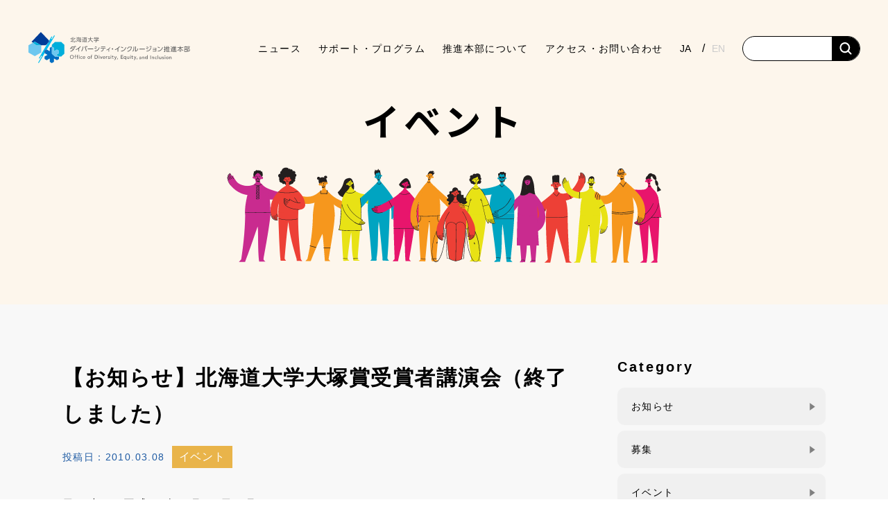

--- FILE ---
content_type: text/html; charset=UTF-8
request_url: https://www.dei.hokudai.ac.jp/archives/606/
body_size: 16093
content:
<!DOCTYPE html>
<html lang="ja">

<head profile="http://gmpg.org/xfn/11">
	<!-- Global site tag (gtag.js) - Google Analytics -->
	<script async src="https://www.googletagmanager.com/gtag/js?id=G-JF0CLC8Y9M"></script>
	<script>
		window.dataLayer = window.dataLayer || [];

		function gtag() {
			dataLayer.push(arguments);
		}
		gtag('js', new Date());

		gtag('config', 'G-JF0CLC8Y9M');
	</script>
	<meta name="viewport" content="width=device-width, initial-scale=1">
	<meta http-equiv="Content-Type" content="text/html; charset=utf-8" />
	<meta http-equiv="Content-Style-Type" content="text/css" />
	<meta http-equiv="Content-Script-Type" content="text/js" />

	<link rel="icon" type="image/png" href="https://www.dei.hokudai.ac.jp/wp-content/themes/DEI2.8/img/favicon.ico">
	<link rel="preload" as="font">

	<!-- var 1.0 css -->
	<link rel="stylesheet" media="all" href="https://www.dei.hokudai.ac.jp/wp-content/themes/DEI2.8/css/common_advance.css">

	<!-- ↓↓↓↓ 2.0 add ↓↓↓↓ -->
	<!-- JQuery -->
	<script src="https://code.jquery.com/jquery-3.4.1.min.js" integrity="sha256-CSXorXvZcTkaix6Yvo6HppcZGetbYMGWSFlBw8HfCJo="  crossorigin="anonymous"></script>
	<!-- UIkit CSS -->
	<link rel="stylesheet" href="https://cdn.jsdelivr.net/npm/uikit@3.21.16/dist/css/uikit.min.css" />
	<!-- uikit .js -->
	<script src="https://cdn.jsdelivr.net/npm/uikit@3.21.16/dist/js/uikit.min.js"></script>
	<script src="https://cdn.jsdelivr.net/npm/uikit@3.21.16/dist/js/uikit-icons.min.js"></script>
	<!-- reset CSS -->
	<link rel="stylesheet" media="all" href="https://www.dei.hokudai.ac.jp/wp-content/themes/DEI2.8/css/common/destyle.css">
	<!-- Google font -->
	<link rel="preconnect" href="https://fonts.googleapis.com">
	<link rel="preconnect" href="https://fonts.gstatic.com" crossorigin>
	<link href="https://fonts.googleapis.com/css2?family=Anton&family=BIZ+UDPMincho&family=Noto+Sans+JP:wght@100;300;400;500;700;900&family=Oswald:wght@700&family=Yantramanav:wght@500;700&family=Noto+Sans+JP:wght@100;300;400;500;700;900&family=Mohave:wght@400;500;700&?family=Yuji+Syuku&display=swap" rel="stylesheet">
	<!-- Material Icons -->
	<link href="https://fonts.googleapis.com/css?family=Material+Icons|Material+Icons+Outlined|Material+Icons+Round|Material+Icons+Sharp|Material+Icons+Two+Tone" rel="stylesheet">
	<!-- adobe font -->
	<script>
		(function(d) {
			var config = {
			kitId: 'otj1pne',
			scriptTimeout: 3000,
			async: true
			},
			h=d.documentElement,t=setTimeout(function(){h.className=h.className.replace(/\bwf-loading\b/g,"")+" wf-inactive";},config.scriptTimeout),tk=d.createElement("script"),f=false,s=d.getElementsByTagName("script")[0],a;h.className+=" wf-loading";tk.src='https://use.typekit.net/'+config.kitId+'.js';tk.async=true;tk.onload=tk.onreadystatechange=function(){a=this.readyState;if(f||a&&a!="complete"&&a!="loaded")return;f=true;clearTimeout(t);try{Typekit.load(config)}catch(e){}};s.parentNode.insertBefore(tk,s)
		})(document);
	</script>
	<script src="https://www.dei.hokudai.ac.jp/wp-content/themes/DEI2.8/js/font_loader.js"></script>
	<link rel="stylesheet" media="all" href="https://www.dei.hokudai.ac.jp/wp-content/themes/DEI2.8/css/common/common.css">
	<!-- font awesome -->
	<script src="https://kit.fontawesome.com/3821902e31.js" crossorigin="anonymous"></script>
	<!-- ↑↑↑↑ 2.0 add ↑↑↑↑ -->

	<script>
		/*! loadCSS. [c]2017 Filament Group, Inc. MIT License */ ! function(t) {
			"use strict";
			t.loadCSS || (t.loadCSS = function() {});
			var e = loadCSS.relpreload = {};
			if (e.support = function() {
					var e;
					try {
						e = t.document.createElement("link").relList.supports("preload")
					} catch (a) {
						e = !1
					}
					return function() {
						return e
					}
				}(), e.bindMediaToggle = function(t) {
					function e() {
						t.media = a
					}
					var a = t.media || "all";
					t.addEventListener ? t.addEventListener("load", e) : t.attachEvent && t.attachEvent("onload", e), setTimeout(function() {
						t.rel = "stylesheet", t.media = "only x"
					}), setTimeout(e, 3e3)
				}, e.poly = function() {
					if (!e.support())
						for (var a = t.document.getElementsByTagName("link"), n = 0; n < a.length; n++) {
							var o = a[n];
							"preload" !== o.rel || "style" !== o.getAttribute("as") || o.getAttribute("data-loadcss") || (o.setAttribute("data-loadcss", !0), e.bindMediaToggle(o))
						}
				}, !e.support()) {
				e.poly();
				var a = t.setInterval(e.poly, 500);
				t.addEventListener ? t.addEventListener("load", function() {
					e.poly(), t.clearInterval(a)
				}) : t.attachEvent && t.attachEvent("onload", function() {
					e.poly(), t.clearInterval(a)
				})
			}
			"undefined" != typeof exports ? exports.loadCSS = loadCSS : t.loadCSS = loadCSS
		}("undefined" != typeof global ? global : this);
	</script>

			<link rel="stylesheet" media="all" href="https://www.dei.hokudai.ac.jp/wp-content/themes/DEI2.8/css/common/lower.css">
		<title>【お知らせ】北海道大学大塚賞受賞者講演会（終了しました） | ダイバーシティ・インクルージョン推進本部</title>
	

	<!-- wordpress管理バーの位置調整(ログイン時のみ表示) -->
	
		<meta name='robots' content='index, follow, max-image-preview:large, max-snippet:-1, max-video-preview:-1' />
	<style>img:is([sizes="auto" i], [sizes^="auto," i]) { contain-intrinsic-size: 3000px 1500px }</style>
	
	<!-- This site is optimized with the Yoast SEO plugin v26.5 - https://yoast.com/wordpress/plugins/seo/ -->
	<link rel="canonical" href="https://www.dei.hokudai.ac.jp/archives/606/" />
	<meta property="og:locale" content="ja_JP" />
	<meta property="og:type" content="article" />
	<meta property="og:title" content="【お知らせ】北海道大学大塚賞受賞者講演会（終了しました） | ダイバーシティ・インクルージョン推進本部" />
	<meta property="og:description" content="日　時　：平成22 年3 月15 日（月）14：30 ～ 15：30　 場　所　：北海道大学ファカルティハウス エンレイソウ   ＜プログラム＞ -挨拶及び司会- 　有賀 早苗（北海道大学女性研究者支援室長）　 -受賞者 ... read more" />
	<meta property="og:url" content="https://www.dei.hokudai.ac.jp/archives/606/" />
	<meta property="og:site_name" content="ダイバーシティ・インクルージョン推進本部" />
	<meta property="article:publisher" content="https://www.facebook.com/hokudai.dei" />
	<meta property="article:published_time" content="2010-03-08T05:00:08+00:00" />
	<meta property="article:modified_time" content="2010-03-17T00:40:42+00:00" />
	<meta name="author" content="webmaster" />
	<meta name="twitter:card" content="summary_large_image" />
	<meta name="twitter:label1" content="執筆者" />
	<meta name="twitter:data1" content="webmaster" />
	<script type="application/ld+json" class="yoast-schema-graph">{"@context":"https://schema.org","@graph":[{"@type":"Article","@id":"https://www.dei.hokudai.ac.jp/archives/606/#article","isPartOf":{"@id":"https://www.dei.hokudai.ac.jp/archives/606/"},"author":{"name":"webmaster","@id":"https://www.dei.hokudai.ac.jp/#/schema/person/35197528fe839e7548cbbf67095500fe"},"headline":"【お知らせ】北海道大学大塚賞受賞者講演会（終了しました）","datePublished":"2010-03-08T05:00:08+00:00","dateModified":"2010-03-17T00:40:42+00:00","mainEntityOfPage":{"@id":"https://www.dei.hokudai.ac.jp/archives/606/"},"wordCount":18,"publisher":{"@id":"https://www.dei.hokudai.ac.jp/#organization"},"articleSection":["イベント"],"inLanguage":"ja"},{"@type":"WebPage","@id":"https://www.dei.hokudai.ac.jp/archives/606/","url":"https://www.dei.hokudai.ac.jp/archives/606/","name":"【お知らせ】北海道大学大塚賞受賞者講演会（終了しました） | ダイバーシティ・インクルージョン推進本部","isPartOf":{"@id":"https://www.dei.hokudai.ac.jp/#website"},"datePublished":"2010-03-08T05:00:08+00:00","dateModified":"2010-03-17T00:40:42+00:00","breadcrumb":{"@id":"https://www.dei.hokudai.ac.jp/archives/606/#breadcrumb"},"inLanguage":"ja","potentialAction":[{"@type":"ReadAction","target":["https://www.dei.hokudai.ac.jp/archives/606/"]}]},{"@type":"BreadcrumbList","@id":"https://www.dei.hokudai.ac.jp/archives/606/#breadcrumb","itemListElement":[{"@type":"ListItem","position":1,"name":"ホーム","item":"https://www.dei.hokudai.ac.jp/"},{"@type":"ListItem","position":2,"name":"【お知らせ】北海道大学大塚賞受賞者講演会（終了しました）"}]},{"@type":"WebSite","@id":"https://www.dei.hokudai.ac.jp/#website","url":"https://www.dei.hokudai.ac.jp/","name":"ダイバーシティ・インクルージョン推進本部","description":"北海道大学のダイバーシティ・インクルージョン推進に関する情報","publisher":{"@id":"https://www.dei.hokudai.ac.jp/#organization"},"potentialAction":[{"@type":"SearchAction","target":{"@type":"EntryPoint","urlTemplate":"https://www.dei.hokudai.ac.jp/?s={search_term_string}"},"query-input":{"@type":"PropertyValueSpecification","valueRequired":true,"valueName":"search_term_string"}}],"inLanguage":"ja"},{"@type":"Organization","@id":"https://www.dei.hokudai.ac.jp/#organization","name":"北海道大学　ダイバーシティ・インクルージョン推進本部","url":"https://www.dei.hokudai.ac.jp/","logo":{"@type":"ImageObject","inLanguage":"ja","@id":"https://www.dei.hokudai.ac.jp/#/schema/logo/image/","url":"https://reed.synfoster.hokudai.ac.jp/wp-content/uploads/2022/04/cropped-favicon.png","contentUrl":"https://reed.synfoster.hokudai.ac.jp/wp-content/uploads/2022/04/cropped-favicon.png","width":512,"height":512,"caption":"北海道大学　ダイバーシティ・インクルージョン推進本部"},"image":{"@id":"https://www.dei.hokudai.ac.jp/#/schema/logo/image/"},"sameAs":["https://www.facebook.com/hokudai.dei"]},{"@type":"Person","@id":"https://www.dei.hokudai.ac.jp/#/schema/person/35197528fe839e7548cbbf67095500fe","name":"webmaster","image":{"@type":"ImageObject","inLanguage":"ja","@id":"https://www.dei.hokudai.ac.jp/#/schema/person/image/","url":"https://secure.gravatar.com/avatar/31481eadddfaf971f14b1f6888a45ea92ab16ca60191c50375df5ea4e59b5da3?s=96&d=mm&r=g","contentUrl":"https://secure.gravatar.com/avatar/31481eadddfaf971f14b1f6888a45ea92ab16ca60191c50375df5ea4e59b5da3?s=96&d=mm&r=g","caption":"webmaster"}}]}</script>
	<!-- / Yoast SEO plugin. -->


<link rel='dns-prefetch' href='//static.addtoany.com' />
<script type="text/javascript">
/* <![CDATA[ */
window._wpemojiSettings = {"baseUrl":"https:\/\/s.w.org\/images\/core\/emoji\/16.0.1\/72x72\/","ext":".png","svgUrl":"https:\/\/s.w.org\/images\/core\/emoji\/16.0.1\/svg\/","svgExt":".svg","source":{"concatemoji":"https:\/\/www.dei.hokudai.ac.jp\/wp-includes\/js\/wp-emoji-release.min.js?ver=6.8.3"}};
/*! This file is auto-generated */
!function(s,n){var o,i,e;function c(e){try{var t={supportTests:e,timestamp:(new Date).valueOf()};sessionStorage.setItem(o,JSON.stringify(t))}catch(e){}}function p(e,t,n){e.clearRect(0,0,e.canvas.width,e.canvas.height),e.fillText(t,0,0);var t=new Uint32Array(e.getImageData(0,0,e.canvas.width,e.canvas.height).data),a=(e.clearRect(0,0,e.canvas.width,e.canvas.height),e.fillText(n,0,0),new Uint32Array(e.getImageData(0,0,e.canvas.width,e.canvas.height).data));return t.every(function(e,t){return e===a[t]})}function u(e,t){e.clearRect(0,0,e.canvas.width,e.canvas.height),e.fillText(t,0,0);for(var n=e.getImageData(16,16,1,1),a=0;a<n.data.length;a++)if(0!==n.data[a])return!1;return!0}function f(e,t,n,a){switch(t){case"flag":return n(e,"\ud83c\udff3\ufe0f\u200d\u26a7\ufe0f","\ud83c\udff3\ufe0f\u200b\u26a7\ufe0f")?!1:!n(e,"\ud83c\udde8\ud83c\uddf6","\ud83c\udde8\u200b\ud83c\uddf6")&&!n(e,"\ud83c\udff4\udb40\udc67\udb40\udc62\udb40\udc65\udb40\udc6e\udb40\udc67\udb40\udc7f","\ud83c\udff4\u200b\udb40\udc67\u200b\udb40\udc62\u200b\udb40\udc65\u200b\udb40\udc6e\u200b\udb40\udc67\u200b\udb40\udc7f");case"emoji":return!a(e,"\ud83e\udedf")}return!1}function g(e,t,n,a){var r="undefined"!=typeof WorkerGlobalScope&&self instanceof WorkerGlobalScope?new OffscreenCanvas(300,150):s.createElement("canvas"),o=r.getContext("2d",{willReadFrequently:!0}),i=(o.textBaseline="top",o.font="600 32px Arial",{});return e.forEach(function(e){i[e]=t(o,e,n,a)}),i}function t(e){var t=s.createElement("script");t.src=e,t.defer=!0,s.head.appendChild(t)}"undefined"!=typeof Promise&&(o="wpEmojiSettingsSupports",i=["flag","emoji"],n.supports={everything:!0,everythingExceptFlag:!0},e=new Promise(function(e){s.addEventListener("DOMContentLoaded",e,{once:!0})}),new Promise(function(t){var n=function(){try{var e=JSON.parse(sessionStorage.getItem(o));if("object"==typeof e&&"number"==typeof e.timestamp&&(new Date).valueOf()<e.timestamp+604800&&"object"==typeof e.supportTests)return e.supportTests}catch(e){}return null}();if(!n){if("undefined"!=typeof Worker&&"undefined"!=typeof OffscreenCanvas&&"undefined"!=typeof URL&&URL.createObjectURL&&"undefined"!=typeof Blob)try{var e="postMessage("+g.toString()+"("+[JSON.stringify(i),f.toString(),p.toString(),u.toString()].join(",")+"));",a=new Blob([e],{type:"text/javascript"}),r=new Worker(URL.createObjectURL(a),{name:"wpTestEmojiSupports"});return void(r.onmessage=function(e){c(n=e.data),r.terminate(),t(n)})}catch(e){}c(n=g(i,f,p,u))}t(n)}).then(function(e){for(var t in e)n.supports[t]=e[t],n.supports.everything=n.supports.everything&&n.supports[t],"flag"!==t&&(n.supports.everythingExceptFlag=n.supports.everythingExceptFlag&&n.supports[t]);n.supports.everythingExceptFlag=n.supports.everythingExceptFlag&&!n.supports.flag,n.DOMReady=!1,n.readyCallback=function(){n.DOMReady=!0}}).then(function(){return e}).then(function(){var e;n.supports.everything||(n.readyCallback(),(e=n.source||{}).concatemoji?t(e.concatemoji):e.wpemoji&&e.twemoji&&(t(e.twemoji),t(e.wpemoji)))}))}((window,document),window._wpemojiSettings);
/* ]]> */
</script>
<link rel='stylesheet' id='mci-footnotes-jquery-tooltips-pagelayout-none-css' href='https://www.dei.hokudai.ac.jp/wp-content/plugins/footnotes/css/footnotes-jqttbrpl0.min.css?ver=2.7.3' type='text/css' media='all' />
<style id='wp-emoji-styles-inline-css' type='text/css'>

	img.wp-smiley, img.emoji {
		display: inline !important;
		border: none !important;
		box-shadow: none !important;
		height: 1em !important;
		width: 1em !important;
		margin: 0 0.07em !important;
		vertical-align: -0.1em !important;
		background: none !important;
		padding: 0 !important;
	}
</style>
<link rel='stylesheet' id='wp-block-library-css' href='https://www.dei.hokudai.ac.jp/wp-includes/css/dist/block-library/style.min.css?ver=6.8.3' type='text/css' media='all' />
<style id='classic-theme-styles-inline-css' type='text/css'>
/*! This file is auto-generated */
.wp-block-button__link{color:#fff;background-color:#32373c;border-radius:9999px;box-shadow:none;text-decoration:none;padding:calc(.667em + 2px) calc(1.333em + 2px);font-size:1.125em}.wp-block-file__button{background:#32373c;color:#fff;text-decoration:none}
</style>
<style id='global-styles-inline-css' type='text/css'>
:root{--wp--preset--aspect-ratio--square: 1;--wp--preset--aspect-ratio--4-3: 4/3;--wp--preset--aspect-ratio--3-4: 3/4;--wp--preset--aspect-ratio--3-2: 3/2;--wp--preset--aspect-ratio--2-3: 2/3;--wp--preset--aspect-ratio--16-9: 16/9;--wp--preset--aspect-ratio--9-16: 9/16;--wp--preset--color--black: #000000;--wp--preset--color--cyan-bluish-gray: #abb8c3;--wp--preset--color--white: #ffffff;--wp--preset--color--pale-pink: #f78da7;--wp--preset--color--vivid-red: #cf2e2e;--wp--preset--color--luminous-vivid-orange: #ff6900;--wp--preset--color--luminous-vivid-amber: #fcb900;--wp--preset--color--light-green-cyan: #7bdcb5;--wp--preset--color--vivid-green-cyan: #00d084;--wp--preset--color--pale-cyan-blue: #8ed1fc;--wp--preset--color--vivid-cyan-blue: #0693e3;--wp--preset--color--vivid-purple: #9b51e0;--wp--preset--gradient--vivid-cyan-blue-to-vivid-purple: linear-gradient(135deg,rgba(6,147,227,1) 0%,rgb(155,81,224) 100%);--wp--preset--gradient--light-green-cyan-to-vivid-green-cyan: linear-gradient(135deg,rgb(122,220,180) 0%,rgb(0,208,130) 100%);--wp--preset--gradient--luminous-vivid-amber-to-luminous-vivid-orange: linear-gradient(135deg,rgba(252,185,0,1) 0%,rgba(255,105,0,1) 100%);--wp--preset--gradient--luminous-vivid-orange-to-vivid-red: linear-gradient(135deg,rgba(255,105,0,1) 0%,rgb(207,46,46) 100%);--wp--preset--gradient--very-light-gray-to-cyan-bluish-gray: linear-gradient(135deg,rgb(238,238,238) 0%,rgb(169,184,195) 100%);--wp--preset--gradient--cool-to-warm-spectrum: linear-gradient(135deg,rgb(74,234,220) 0%,rgb(151,120,209) 20%,rgb(207,42,186) 40%,rgb(238,44,130) 60%,rgb(251,105,98) 80%,rgb(254,248,76) 100%);--wp--preset--gradient--blush-light-purple: linear-gradient(135deg,rgb(255,206,236) 0%,rgb(152,150,240) 100%);--wp--preset--gradient--blush-bordeaux: linear-gradient(135deg,rgb(254,205,165) 0%,rgb(254,45,45) 50%,rgb(107,0,62) 100%);--wp--preset--gradient--luminous-dusk: linear-gradient(135deg,rgb(255,203,112) 0%,rgb(199,81,192) 50%,rgb(65,88,208) 100%);--wp--preset--gradient--pale-ocean: linear-gradient(135deg,rgb(255,245,203) 0%,rgb(182,227,212) 50%,rgb(51,167,181) 100%);--wp--preset--gradient--electric-grass: linear-gradient(135deg,rgb(202,248,128) 0%,rgb(113,206,126) 100%);--wp--preset--gradient--midnight: linear-gradient(135deg,rgb(2,3,129) 0%,rgb(40,116,252) 100%);--wp--preset--font-size--small: 13px;--wp--preset--font-size--medium: 20px;--wp--preset--font-size--large: 36px;--wp--preset--font-size--x-large: 42px;--wp--preset--spacing--20: 0.44rem;--wp--preset--spacing--30: 0.67rem;--wp--preset--spacing--40: 1rem;--wp--preset--spacing--50: 1.5rem;--wp--preset--spacing--60: 2.25rem;--wp--preset--spacing--70: 3.38rem;--wp--preset--spacing--80: 5.06rem;--wp--preset--shadow--natural: 6px 6px 9px rgba(0, 0, 0, 0.2);--wp--preset--shadow--deep: 12px 12px 50px rgba(0, 0, 0, 0.4);--wp--preset--shadow--sharp: 6px 6px 0px rgba(0, 0, 0, 0.2);--wp--preset--shadow--outlined: 6px 6px 0px -3px rgba(255, 255, 255, 1), 6px 6px rgba(0, 0, 0, 1);--wp--preset--shadow--crisp: 6px 6px 0px rgba(0, 0, 0, 1);}:where(.is-layout-flex){gap: 0.5em;}:where(.is-layout-grid){gap: 0.5em;}body .is-layout-flex{display: flex;}.is-layout-flex{flex-wrap: wrap;align-items: center;}.is-layout-flex > :is(*, div){margin: 0;}body .is-layout-grid{display: grid;}.is-layout-grid > :is(*, div){margin: 0;}:where(.wp-block-columns.is-layout-flex){gap: 2em;}:where(.wp-block-columns.is-layout-grid){gap: 2em;}:where(.wp-block-post-template.is-layout-flex){gap: 1.25em;}:where(.wp-block-post-template.is-layout-grid){gap: 1.25em;}.has-black-color{color: var(--wp--preset--color--black) !important;}.has-cyan-bluish-gray-color{color: var(--wp--preset--color--cyan-bluish-gray) !important;}.has-white-color{color: var(--wp--preset--color--white) !important;}.has-pale-pink-color{color: var(--wp--preset--color--pale-pink) !important;}.has-vivid-red-color{color: var(--wp--preset--color--vivid-red) !important;}.has-luminous-vivid-orange-color{color: var(--wp--preset--color--luminous-vivid-orange) !important;}.has-luminous-vivid-amber-color{color: var(--wp--preset--color--luminous-vivid-amber) !important;}.has-light-green-cyan-color{color: var(--wp--preset--color--light-green-cyan) !important;}.has-vivid-green-cyan-color{color: var(--wp--preset--color--vivid-green-cyan) !important;}.has-pale-cyan-blue-color{color: var(--wp--preset--color--pale-cyan-blue) !important;}.has-vivid-cyan-blue-color{color: var(--wp--preset--color--vivid-cyan-blue) !important;}.has-vivid-purple-color{color: var(--wp--preset--color--vivid-purple) !important;}.has-black-background-color{background-color: var(--wp--preset--color--black) !important;}.has-cyan-bluish-gray-background-color{background-color: var(--wp--preset--color--cyan-bluish-gray) !important;}.has-white-background-color{background-color: var(--wp--preset--color--white) !important;}.has-pale-pink-background-color{background-color: var(--wp--preset--color--pale-pink) !important;}.has-vivid-red-background-color{background-color: var(--wp--preset--color--vivid-red) !important;}.has-luminous-vivid-orange-background-color{background-color: var(--wp--preset--color--luminous-vivid-orange) !important;}.has-luminous-vivid-amber-background-color{background-color: var(--wp--preset--color--luminous-vivid-amber) !important;}.has-light-green-cyan-background-color{background-color: var(--wp--preset--color--light-green-cyan) !important;}.has-vivid-green-cyan-background-color{background-color: var(--wp--preset--color--vivid-green-cyan) !important;}.has-pale-cyan-blue-background-color{background-color: var(--wp--preset--color--pale-cyan-blue) !important;}.has-vivid-cyan-blue-background-color{background-color: var(--wp--preset--color--vivid-cyan-blue) !important;}.has-vivid-purple-background-color{background-color: var(--wp--preset--color--vivid-purple) !important;}.has-black-border-color{border-color: var(--wp--preset--color--black) !important;}.has-cyan-bluish-gray-border-color{border-color: var(--wp--preset--color--cyan-bluish-gray) !important;}.has-white-border-color{border-color: var(--wp--preset--color--white) !important;}.has-pale-pink-border-color{border-color: var(--wp--preset--color--pale-pink) !important;}.has-vivid-red-border-color{border-color: var(--wp--preset--color--vivid-red) !important;}.has-luminous-vivid-orange-border-color{border-color: var(--wp--preset--color--luminous-vivid-orange) !important;}.has-luminous-vivid-amber-border-color{border-color: var(--wp--preset--color--luminous-vivid-amber) !important;}.has-light-green-cyan-border-color{border-color: var(--wp--preset--color--light-green-cyan) !important;}.has-vivid-green-cyan-border-color{border-color: var(--wp--preset--color--vivid-green-cyan) !important;}.has-pale-cyan-blue-border-color{border-color: var(--wp--preset--color--pale-cyan-blue) !important;}.has-vivid-cyan-blue-border-color{border-color: var(--wp--preset--color--vivid-cyan-blue) !important;}.has-vivid-purple-border-color{border-color: var(--wp--preset--color--vivid-purple) !important;}.has-vivid-cyan-blue-to-vivid-purple-gradient-background{background: var(--wp--preset--gradient--vivid-cyan-blue-to-vivid-purple) !important;}.has-light-green-cyan-to-vivid-green-cyan-gradient-background{background: var(--wp--preset--gradient--light-green-cyan-to-vivid-green-cyan) !important;}.has-luminous-vivid-amber-to-luminous-vivid-orange-gradient-background{background: var(--wp--preset--gradient--luminous-vivid-amber-to-luminous-vivid-orange) !important;}.has-luminous-vivid-orange-to-vivid-red-gradient-background{background: var(--wp--preset--gradient--luminous-vivid-orange-to-vivid-red) !important;}.has-very-light-gray-to-cyan-bluish-gray-gradient-background{background: var(--wp--preset--gradient--very-light-gray-to-cyan-bluish-gray) !important;}.has-cool-to-warm-spectrum-gradient-background{background: var(--wp--preset--gradient--cool-to-warm-spectrum) !important;}.has-blush-light-purple-gradient-background{background: var(--wp--preset--gradient--blush-light-purple) !important;}.has-blush-bordeaux-gradient-background{background: var(--wp--preset--gradient--blush-bordeaux) !important;}.has-luminous-dusk-gradient-background{background: var(--wp--preset--gradient--luminous-dusk) !important;}.has-pale-ocean-gradient-background{background: var(--wp--preset--gradient--pale-ocean) !important;}.has-electric-grass-gradient-background{background: var(--wp--preset--gradient--electric-grass) !important;}.has-midnight-gradient-background{background: var(--wp--preset--gradient--midnight) !important;}.has-small-font-size{font-size: var(--wp--preset--font-size--small) !important;}.has-medium-font-size{font-size: var(--wp--preset--font-size--medium) !important;}.has-large-font-size{font-size: var(--wp--preset--font-size--large) !important;}.has-x-large-font-size{font-size: var(--wp--preset--font-size--x-large) !important;}
:where(.wp-block-post-template.is-layout-flex){gap: 1.25em;}:where(.wp-block-post-template.is-layout-grid){gap: 1.25em;}
:where(.wp-block-columns.is-layout-flex){gap: 2em;}:where(.wp-block-columns.is-layout-grid){gap: 2em;}
:root :where(.wp-block-pullquote){font-size: 1.5em;line-height: 1.6;}
</style>
<link rel='stylesheet' id='contact-form-7-css' href='https://www.dei.hokudai.ac.jp/wp-content/plugins/contact-form-7/includes/css/styles.css?ver=6.1.4' type='text/css' media='all' />
<link rel='stylesheet' id='responsive-lightbox-swipebox-css' href='https://www.dei.hokudai.ac.jp/wp-content/plugins/responsive-lightbox/assets/swipebox/swipebox.min.css?ver=1.5.2' type='text/css' media='all' />
<link rel='stylesheet' id='addtoany-css' href='https://www.dei.hokudai.ac.jp/wp-content/plugins/add-to-any/addtoany.min.css?ver=1.16' type='text/css' media='all' />
<style id='addtoany-inline-css' type='text/css'>
.addtoany_content {
	margin-top:60px;
}
</style>
<script type="text/javascript" src="https://www.dei.hokudai.ac.jp/wp-content/plugins/footnotes/js/jquery.tools.min.js?ver=1.2.7.redacted.2" id="mci-footnotes-jquery-tools-js"></script>
<script type="text/javascript" id="addtoany-core-js-before">
/* <![CDATA[ */
window.a2a_config=window.a2a_config||{};a2a_config.callbacks=[];a2a_config.overlays=[];a2a_config.templates={};a2a_localize = {
	Share: "共有",
	Save: "ブックマーク",
	Subscribe: "購読",
	Email: "メール",
	Bookmark: "ブックマーク",
	ShowAll: "すべて表示する",
	ShowLess: "小さく表示する",
	FindServices: "サービスを探す",
	FindAnyServiceToAddTo: "追加するサービスを今すぐ探す",
	PoweredBy: "Powered by",
	ShareViaEmail: "メールでシェアする",
	SubscribeViaEmail: "メールで購読する",
	BookmarkInYourBrowser: "ブラウザにブックマーク",
	BookmarkInstructions: "このページをブックマークするには、 Ctrl+D または \u2318+D を押下。",
	AddToYourFavorites: "お気に入りに追加",
	SendFromWebOrProgram: "任意のメールアドレスまたはメールプログラムから送信",
	EmailProgram: "メールプログラム",
	More: "詳細&#8230;",
	ThanksForSharing: "共有ありがとうございます !",
	ThanksForFollowing: "フォローありがとうございます !"
};
/* ]]> */
</script>
<script type="text/javascript" defer src="https://static.addtoany.com/menu/page.js" id="addtoany-core-js"></script>
<link rel="https://api.w.org/" href="https://www.dei.hokudai.ac.jp/wp-json/" /><link rel="alternate" title="JSON" type="application/json" href="https://www.dei.hokudai.ac.jp/wp-json/wp/v2/posts/606" /><link rel='shortlink' href='https://www.dei.hokudai.ac.jp/?p=606' />
<style type="text/css">
.qtranxs_flag_ja {background-image: url(https://www.dei.hokudai.ac.jp/wp-content/plugins/qtranslate-xt-3.8.0/flags/jp.png); background-repeat: no-repeat;}
.qtranxs_flag_en {background-image: url(https://www.dei.hokudai.ac.jp/wp-content/plugins/qtranslate-xt-3.8.0/flags/gb.png); background-repeat: no-repeat;}
</style>
<link hreflang="ja" href="https://www.dei.hokudai.ac.jp/ja/archives/606/" rel="alternate" />
<link hreflang="en" href="https://www.dei.hokudai.ac.jp/en/archives/606/" rel="alternate" />
<link hreflang="x-default" href="https://www.dei.hokudai.ac.jp/archives/606/" rel="alternate" />
<meta name="generator" content="qTranslate-XT 3.8.0" />
<link rel="icon" href="https://www.dei.hokudai.ac.jp/wp-content/uploads/2022/04/cropped-favicon-32x32.png" sizes="32x32" />
<link rel="icon" href="https://www.dei.hokudai.ac.jp/wp-content/uploads/2022/04/cropped-favicon-192x192.png" sizes="192x192" />
<link rel="apple-touch-icon" href="https://www.dei.hokudai.ac.jp/wp-content/uploads/2022/04/cropped-favicon-180x180.png" />
<meta name="msapplication-TileImage" content="https://www.dei.hokudai.ac.jp/wp-content/uploads/2022/04/cropped-favicon-270x270.png" />

<style type="text/css" media="all">
.footnotes_reference_container {margin-top: 24px !important; margin-bottom: 0px !important;}
.footnote_container_prepare > p {border-bottom: 1px solid #aaaaaa !important;}
.footnote_tooltip { font-size: 13.0px !important; color: #000000 !important; background-color: #ffffff !important; border-width: 1px !important; border-style: solid !important; border-color: #cccc99 !important; -webkit-box-shadow: 2px 2px 11px #666666; -moz-box-shadow: 2px 2px 11px #666666; box-shadow: 2px 2px 11px #666666; max-width: 450px !important;}

.footnote_referrer {
  color: #686868;
}

.footnote_plugin_text {
  font-size: 1.4rem;
  color: #3b3b3b;
}
</style>

	<!-- customCSS -->
	</head>

<body>
	<!-- facebook -->
	<div id="fb-root"></div>
	<script async defer crossorigin="anonymous" src="https://connect.facebook.net/ja_JP/sdk.js#xfbml=1&version=v16.0" nonce="00k1O03K"></script>

	<!-- header -->
	<header id="header">
		<div class="header_wrap">
			<!-- ヘッダーロゴ -->
			<div class="header_logo">
				<a href="https://www.dei.hokudai.ac.jp/">
					<img src="https://www.dei.hokudai.ac.jp/wp-content/themes/DEI2.8/img/common/header_logo.svg" alt="ロゴ画像">
				</a>
			</div>
			<!-- ハンバーガー用ボタン -->
			<div class="openbtn1">
				<span></span>
				<span></span>
				<span></span>
			</div>
			<nav class="sp_blk" id="g-nav">
				<div id="g-nav-list">
					<ul>
						<li>
							<a href="https://www.dei.hokudai.ac.jp/">TOP</a>
						</li>
						<li class="has-children">
							<a href="https://www.dei.hokudai.ac.jp/news">ニュース</a>
							<div class="accordion_icon"><span></span></div>
							<div class="child_menuSP">
								<div class="menu-gnavi_news-container"><ul id="menu-gnavi_news" class="menu"><li id="menu-item-15926" class="menu-item menu-item-type-taxonomy menu-item-object-category menu-item-15926"><a href="https://www.dei.hokudai.ac.jp/category/attract/">募集</a></li>
<li id="menu-item-15927" class="menu-item menu-item-type-taxonomy menu-item-object-category current-post-ancestor current-menu-parent current-post-parent menu-item-15927"><a href="https://www.dei.hokudai.ac.jp/category/events/">イベント</a></li>
<li id="menu-item-15928" class="menu-item menu-item-type-taxonomy menu-item-object-category menu-item-15928"><a href="https://www.dei.hokudai.ac.jp/category/report/">活動報告</a></li>
<li id="menu-item-15925" class="menu-item menu-item-type-taxonomy menu-item-object-category menu-item-15925"><a href="https://www.dei.hokudai.ac.jp/category/information/">お知らせ</a></li>
</ul></div>							</div>
						</li>
						<li class="has-children">
							<a href="https://www.dei.hokudai.ac.jp/sup-program/">サポート・プログラム</a>
							<div class="accordion_icon"><span></span></div>
							<div class="child_menuSP">
								<div class="menu-gnavi_activity-container"><ul id="menu-gnavi_activity" class="menu"><li id="menu-item-23997" class="menu-item menu-item-type-post_type menu-item-object-page menu-item-23997"><a href="https://www.dei.hokudai.ac.jp/sup-program/wl-support/">両立支援</a></li>
<li id="menu-item-23998" class="menu-item menu-item-type-post_type menu-item-object-page menu-item-23998"><a href="https://www.dei.hokudai.ac.jp/sup-program/leaderene/">女性リーダー育成</a></li>
<li id="menu-item-23999" class="menu-item menu-item-type-post_type menu-item-object-page menu-item-23999"><a href="https://www.dei.hokudai.ac.jp/sup-program/next-generation/">次世代育成</a></li>
<li id="menu-item-24000" class="menu-item menu-item-type-post_type menu-item-object-page menu-item-24000"><a href="https://www.dei.hokudai.ac.jp/sup-program/edu-training/">教育・研修</a></li>
<li id="menu-item-24001" class="menu-item menu-item-type-post_type menu-item-object-page menu-item-24001"><a href="https://www.dei.hokudai.ac.jp/sup-program/various-data/">発行物&#038;各種データ</a></li>
<li id="menu-item-24002" class="menu-item menu-item-type-post_type menu-item-object-page menu-item-24002"><a href="https://www.dei.hokudai.ac.jp/sup-program/working-in/">北大で働く</a></li>
</ul></div>							</div>
						</li>
						<li class="has-children">
							<a href="https://www.dei.hokudai.ac.jp/about/">推進本部について							</a>
							<div class="accordion_icon"><span></span></div>
							<div class="child_menuSP">
								<div class="menu-gnavi_about-container"><ul id="menu-gnavi_about" class="menu"><li id="menu-item-15936" class="menu-item menu-item-type-post_type menu-item-object-page menu-item-15936"><a href="https://www.dei.hokudai.ac.jp/about/staff/">本部長・スタッフ</a></li>
<li id="menu-item-15935" class="menu-item menu-item-type-post_type menu-item-object-page menu-item-15935"><a href="https://www.dei.hokudai.ac.jp/about/philosophy/">組織理念</a></li>
<li id="menu-item-15939" class="menu-item menu-item-type-post_type menu-item-object-page menu-item-15939"><a href="https://www.dei.hokudai.ac.jp/about/logo/">ロゴマークについて</a></li>
<li id="menu-item-15938" class="menu-item menu-item-type-post_type menu-item-object-page menu-item-15938"><a href="https://www.dei.hokudai.ac.jp/about/contribution/">ダイバーシティ研究環境推進のためのご寄付について</a></li>
<li id="menu-item-15937" class="menu-item menu-item-type-post_type menu-item-object-page menu-item-15937"><a href="https://www.dei.hokudai.ac.jp/about/access/">アクセス・お問い合わせ</a></li>
</ul></div>							</div>
						</li>
						<li>
							<a href="https://www.dei.hokudai.ac.jp/access/">アクセス・お問い合わせ</a>
						</li>
						<li class="nav_language">
<ul class="language-chooser language-chooser-text qtranxs_language_chooser" id="qtranslate-chooser">
<li class="lang-ja active"><a href="https://www.dei.hokudai.ac.jp/ja/archives/606/" hreflang="ja" title="JA (ja)" class="qtranxs_text qtranxs_text_ja"><span>JA</span></a></li>
<li class="lang-en"><a href="https://www.dei.hokudai.ac.jp/en/archives/606/" hreflang="en" title="EN (en)" class="qtranxs_text qtranxs_text_en"><span>EN</span></a></li>
</ul><div class="qtranxs_widget_end"></div>
</li>
						<li class="nav_search">
							<form method="get" class="search_container" id="searchform" action="https://www.dei.hokudai.ac.jp/">
								<label class="hidden" for="s">検索</label>
								<input type="text" value="" name="s" size="25" />
								<input type="image" src="https://www.dei.hokudai.ac.jp/wp-content/themes/DEI2.8/img/common/search_icon.svg" alt="検索" form="searchform" />
							</form>
						</li>
					</ul>
				</div>
			</nav>


			<nav class="pc_blk">
				<ul class="navul_pc">

					<li class="has-children">
						<a href="https://www.dei.hokudai.ac.jp/news">
							<span class="hover_action">ニュース</span>
						</a>
						<span class="hover_area"></span>
						<div class="act_wrap">
							<div class="sub-menu">
								<div class="menu_head">
									<h3 class="h3_menu-head">ニュース</h3>
								</div>
								<div class="menu-gnavi_news-container"><ul id="menu-gnavi_news-1" class="menu"><li class="menu-item menu-item-type-taxonomy menu-item-object-category menu-item-15926"><a href="https://www.dei.hokudai.ac.jp/category/attract/">募集</a></li>
<li class="menu-item menu-item-type-taxonomy menu-item-object-category current-post-ancestor current-menu-parent current-post-parent menu-item-15927"><a href="https://www.dei.hokudai.ac.jp/category/events/">イベント</a></li>
<li class="menu-item menu-item-type-taxonomy menu-item-object-category menu-item-15928"><a href="https://www.dei.hokudai.ac.jp/category/report/">活動報告</a></li>
<li class="menu-item menu-item-type-taxonomy menu-item-object-category menu-item-15925"><a href="https://www.dei.hokudai.ac.jp/category/information/">お知らせ</a></li>
</ul></div>							</div>
						</div>
					</li>

					<li class="has-children">
						<a class="hover_action" href="https://www.dei.hokudai.ac.jp/sup-program/">
							<span class="hover_action">サポート・プログラム</span>
						</a>
						<span class="hover_area"></span>
						<div class="act_wrap">
							<div class="sub-menu">
								<div class="menu_head">
									<h3 class="h3_menu-head">サポート・プログラム</h3>
								</div>
								<div class="menu-gnavi_activity-container"><ul id="menu-gnavi_activity-1" class="menu"><li class="menu-item menu-item-type-post_type menu-item-object-page menu-item-23997"><a href="https://www.dei.hokudai.ac.jp/sup-program/wl-support/">両立支援</a></li>
<li class="menu-item menu-item-type-post_type menu-item-object-page menu-item-23998"><a href="https://www.dei.hokudai.ac.jp/sup-program/leaderene/">女性リーダー育成</a></li>
<li class="menu-item menu-item-type-post_type menu-item-object-page menu-item-23999"><a href="https://www.dei.hokudai.ac.jp/sup-program/next-generation/">次世代育成</a></li>
<li class="menu-item menu-item-type-post_type menu-item-object-page menu-item-24000"><a href="https://www.dei.hokudai.ac.jp/sup-program/edu-training/">教育・研修</a></li>
<li class="menu-item menu-item-type-post_type menu-item-object-page menu-item-24001"><a href="https://www.dei.hokudai.ac.jp/sup-program/various-data/">発行物&#038;各種データ</a></li>
<li class="menu-item menu-item-type-post_type menu-item-object-page menu-item-24002"><a href="https://www.dei.hokudai.ac.jp/sup-program/working-in/">北大で働く</a></li>
</ul></div>							</div>
						</div>
					</li>

					<li class="has-children">
						<a class="hover_action" href="https://www.dei.hokudai.ac.jp/about/">
							<span class="hover_action">推進本部について</span>
						</a>
						<span class="hover_area"></span>
						<div class="act_wrap">
							<div class="sub-menu">
								<div class="menu_head">
									<h3 class="h3_menu-head">推進本部について</h3>
								</div>
								<div class="menu-gnavi_about-container"><ul id="menu-gnavi_about-1" class="menu"><li class="menu-item menu-item-type-post_type menu-item-object-page menu-item-15936"><a href="https://www.dei.hokudai.ac.jp/about/staff/">本部長・スタッフ</a></li>
<li class="menu-item menu-item-type-post_type menu-item-object-page menu-item-15935"><a href="https://www.dei.hokudai.ac.jp/about/philosophy/">組織理念</a></li>
<li class="menu-item menu-item-type-post_type menu-item-object-page menu-item-15939"><a href="https://www.dei.hokudai.ac.jp/about/logo/">ロゴマークについて</a></li>
<li class="menu-item menu-item-type-post_type menu-item-object-page menu-item-15938"><a href="https://www.dei.hokudai.ac.jp/about/contribution/">ダイバーシティ研究環境推進のためのご寄付について</a></li>
<li class="menu-item menu-item-type-post_type menu-item-object-page menu-item-15937"><a href="https://www.dei.hokudai.ac.jp/about/access/">アクセス・お問い合わせ</a></li>
</ul></div>							</div>
						</div>
					</li>

					<li><a class="hover_action" href="https://www.dei.hokudai.ac.jp/access/">アクセス・お問い合わせ</a></li>
					<li class="nav_language">
<ul class="language-chooser language-chooser-text qtranxs_language_chooser" id="qtranslate-chooser">
<li class="lang-ja active"><a href="https://www.dei.hokudai.ac.jp/ja/archives/606/" hreflang="ja" title="JA (ja)" class="qtranxs_text qtranxs_text_ja"><span>JA</span></a></li>
<li class="lang-en"><a href="https://www.dei.hokudai.ac.jp/en/archives/606/" hreflang="en" title="EN (en)" class="qtranxs_text qtranxs_text_en"><span>EN</span></a></li>
</ul><div class="qtranxs_widget_end"></div>
</li>
					<li class="nav_search">
						<form method="get" class="search_container" id="searchformPC" action="https://www.dei.hokudai.ac.jp/">
							<label class="hidden" for="s">検索</label>
							<input type="text" value="" name="s" size="25" />
							<input type="image" src="https://www.dei.hokudai.ac.jp/wp-content/themes/DEI2.8/img/common/search_icon.svg" alt="検索" form="searchformPC" />
						</form>
					</li>
				</ul>
			</nav>
		</div>
	</header>
<main>
	<div class="allMain_wrap">
		<!-- mv -->
		<div id="mv_wrap">
			<div id="mv">
									<h1>イベント</h1>
				
				<img class="pc_blk" src="https://www.dei.hokudai.ac.jp/wp-content/themes/DEI2.8/img/common/lower_mvPC.svg" alt="メインビジュアル画像">
				<img class="sp_blk" src="https://www.dei.hokudai.ac.jp/wp-content/themes/DEI2.8/img/common/lower_mvSP.svg" alt="メインビジュアル画像">
			</div>
		</div>

		<section id="sec_article">
			<div class="bg_wrap">
				<div class="wrap maincont-side_wrap">

					<div class="maincont_wrap">
												
						<h2>【お知らせ】北海道大学大塚賞受賞者講演会（終了しました）</h2>

												<div class="article-info archive-card_events">
							<ul class="news-info">
								<!-- <li class="update-ymd"><span>更新日：</span>2010.03.17</li> -->
								<li class="update-ymd"><span>投稿日：</span>2010.03.08</li>
										<li class="icon-cat"><a href="https://www.dei.hokudai.ac.jp/category/events/">イベント</a></li>								<!-- 受付ステータスのチェック -->
								<li>
																	</li>
							</ul>

							<ul class="tag-area">
																</ul>
						</div><!-- .article-info -->

						<article>
							<p>日　時　：平成22 年3 月15 日（月）14：30 ～ 15：30　<br />
場　所　：北海道大学ファカルティハウス エンレイソウ  </p>
<p>＜プログラム＞</p>
<p>-挨拶及び司会-<br />
　有賀 早苗（北海道大学女性研究者支援室長）　</p>
<p>-受賞者講演-<br />
　大竹 範子（平成２１年度受賞者）<br />
　　北海道大学理学院博士後期課程３年<br />
　大塚 沙織（平成２１年度受賞者）<br />
　　北海道大学獣医学研究科修了<br />
　羽田 沙緒里（平成２１年度受賞者）<br />
　　北海道大学生命科学院博士後期課程２年<br />
　作田 絵里（平成１９年度受賞者）<br />
　　北海道大学理学研究院特任助教</p>
<p>-講　　 評-<br />
　大塚 榮子（北海道大学名誉教授）<br />
　　　　　　　　　　　　　　　　　　　<br />
プログラム終了後、受賞者を中心に軽食をとりながら交流会を行います。<br />
是非、ご参加ください。</p>
<p>北海道大学女性研究者支援室　　　　　　　　　<br />
（ 011）706-3625　<a href="mailto:freshu@jimu.hokudai.ac.jp">freshu@jimu.hokudai.ac.jp</a><br />
北海道大学学務部学生支援課<br />
（ 011）706-7530 　<a href="mailto:syogaku@academic.hokudai.ac.jp">syogaku@academic.hokudai.ac.jp</a>　　</p>
													</article>
						<div class="addtoany_shortcode"><div class="a2a_kit a2a_kit_size_36 addtoany_list" data-a2a-url="https://www.dei.hokudai.ac.jp/archives/606/" data-a2a-title="【お知らせ】北海道大学大塚賞受賞者講演会（終了しました）"><a class="a2a_button_facebook" href="https://www.addtoany.com/add_to/facebook?linkurl=https%3A%2F%2Fwww.dei.hokudai.ac.jp%2Farchives%2F606%2F&amp;linkname=%E3%80%90%E3%81%8A%E7%9F%A5%E3%82%89%E3%81%9B%E3%80%91%E5%8C%97%E6%B5%B7%E9%81%93%E5%A4%A7%E5%AD%A6%E5%A4%A7%E5%A1%9A%E8%B3%9E%E5%8F%97%E8%B3%9E%E8%80%85%E8%AC%9B%E6%BC%94%E4%BC%9A%EF%BC%88%E7%B5%82%E4%BA%86%E3%81%97%E3%81%BE%E3%81%97%E3%81%9F%EF%BC%89" title="Facebook" rel="nofollow noopener" target="_blank"></a><a class="a2a_button_twitter" href="https://www.addtoany.com/add_to/twitter?linkurl=https%3A%2F%2Fwww.dei.hokudai.ac.jp%2Farchives%2F606%2F&amp;linkname=%E3%80%90%E3%81%8A%E7%9F%A5%E3%82%89%E3%81%9B%E3%80%91%E5%8C%97%E6%B5%B7%E9%81%93%E5%A4%A7%E5%AD%A6%E5%A4%A7%E5%A1%9A%E8%B3%9E%E5%8F%97%E8%B3%9E%E8%80%85%E8%AC%9B%E6%BC%94%E4%BC%9A%EF%BC%88%E7%B5%82%E4%BA%86%E3%81%97%E3%81%BE%E3%81%97%E3%81%9F%EF%BC%89" title="Twitter" rel="nofollow noopener" target="_blank"></a><a class="a2a_button_line" href="https://www.addtoany.com/add_to/line?linkurl=https%3A%2F%2Fwww.dei.hokudai.ac.jp%2Farchives%2F606%2F&amp;linkname=%E3%80%90%E3%81%8A%E7%9F%A5%E3%82%89%E3%81%9B%E3%80%91%E5%8C%97%E6%B5%B7%E9%81%93%E5%A4%A7%E5%AD%A6%E5%A4%A7%E5%A1%9A%E8%B3%9E%E5%8F%97%E8%B3%9E%E8%80%85%E8%AC%9B%E6%BC%94%E4%BC%9A%EF%BC%88%E7%B5%82%E4%BA%86%E3%81%97%E3%81%BE%E3%81%97%E3%81%9F%EF%BC%89" title="Line" rel="nofollow noopener" target="_blank"></a><a class="a2a_button_pocket" href="https://www.addtoany.com/add_to/pocket?linkurl=https%3A%2F%2Fwww.dei.hokudai.ac.jp%2Farchives%2F606%2F&amp;linkname=%E3%80%90%E3%81%8A%E7%9F%A5%E3%82%89%E3%81%9B%E3%80%91%E5%8C%97%E6%B5%B7%E9%81%93%E5%A4%A7%E5%AD%A6%E5%A4%A7%E5%A1%9A%E8%B3%9E%E5%8F%97%E8%B3%9E%E8%80%85%E8%AC%9B%E6%BC%94%E4%BC%9A%EF%BC%88%E7%B5%82%E4%BA%86%E3%81%97%E3%81%BE%E3%81%97%E3%81%9F%EF%BC%89" title="Pocket" rel="nofollow noopener" target="_blank"></a><a class="a2a_button_hatena" href="https://www.addtoany.com/add_to/hatena?linkurl=https%3A%2F%2Fwww.dei.hokudai.ac.jp%2Farchives%2F606%2F&amp;linkname=%E3%80%90%E3%81%8A%E7%9F%A5%E3%82%89%E3%81%9B%E3%80%91%E5%8C%97%E6%B5%B7%E9%81%93%E5%A4%A7%E5%AD%A6%E5%A4%A7%E5%A1%9A%E8%B3%9E%E5%8F%97%E8%B3%9E%E8%80%85%E8%AC%9B%E6%BC%94%E4%BC%9A%EF%BC%88%E7%B5%82%E4%BA%86%E3%81%97%E3%81%BE%E3%81%97%E3%81%9F%EF%BC%89" title="Hatena" rel="nofollow noopener" target="_blank"></a></div></div>
												
						<!-- ページナビゲーション -->
						<div class="page-nav">
															<div class="page-nav-prev">
									<a href="https://www.dei.hokudai.ac.jp/archives/578/" rel="prev"><img src="https://www.dei.hokudai.ac.jp/wp-content/themes/DEI2.8/img/icon-arrow-l.svg" alt="前のニュースへ" width="15"  height="15"/>前の記事へ</a>								</div>
							
															<div class="page-nav-next">
									<a href="https://www.dei.hokudai.ac.jp/archives/617/" rel="next">次の記事へ<img src="https://www.dei.hokudai.ac.jp/wp-content/themes/DEI2.8/img/icon-arrow-r.svg" alt="次のニュースへ" width="15" height="15"/></a>								</div>
													</div><!-- .page-nav -->
					</div>

					<div class="side">
						
	
		
			<div class="side-category">
			<ul><h2>Category</h2><div class="textwidget custom-html-widget"><li class="link-box"><a onclick="ga('send', 'event', 'sidebarCategoryClick', 'お知らせ', 'information');" href="/category/information/">お知らせ</a></li>
<li class="link-box"><a onclick="ga('send', 'event', 'sidebarCategoryClick', '募集', '募集');" href="/category/attract/">募集</a></li>
<li class="link-box"><a onclick="ga('send', 'event', 'sidebarCategoryClick', 'Events', 'Events');" href="/category/events/">イベント</a></li>
<li class="link-box"><a onclick="ga('send', 'event', 'sidebarCategoryClick', '活動報告', '活動報告');" href="/category/report/">活動報告</a></li></div></ul>		</div><!-- .side-category -->

		<div class="side-archives">
			<h2>Archives</h2>
			<ul>
					<li class="link-box"><a href='https://www.dei.hokudai.ac.jp/archives/date/2025/'>2025</a></li>
	<li class="link-box"><a href='https://www.dei.hokudai.ac.jp/archives/date/2024/'>2024</a></li>
	<li class="link-box"><a href='https://www.dei.hokudai.ac.jp/archives/date/2023/'>2023</a></li>
	<li class="link-box"><a href='https://www.dei.hokudai.ac.jp/archives/date/2022/'>2022</a></li>
	<li class="link-box"><a href='https://www.dei.hokudai.ac.jp/archives/date/2021/'>2021</a></li>
	<li class="link-box"><a href='https://www.dei.hokudai.ac.jp/archives/date/2020/'>2020</a></li>
	<li class="link-box"><a href='https://www.dei.hokudai.ac.jp/archives/date/2019/'>2019</a></li>
	<li class="link-box"><a href='https://www.dei.hokudai.ac.jp/archives/date/2018/'>2018</a></li>
	<li class="link-box"><a href='https://www.dei.hokudai.ac.jp/archives/date/2017/'>2017</a></li>
	<li class="link-box"><a href='https://www.dei.hokudai.ac.jp/archives/date/2016/'>2016</a></li>
	<li class="link-box"><a href='https://www.dei.hokudai.ac.jp/archives/date/2015/'>2015</a></li>
	<li class="link-box"><a href='https://www.dei.hokudai.ac.jp/archives/date/2014/'>2014</a></li>
	<li class="link-box"><a href='https://www.dei.hokudai.ac.jp/archives/date/2013/'>2013</a></li>
	<li class="link-box"><a href='https://www.dei.hokudai.ac.jp/archives/date/2012/'>2012</a></li>
	<li class="link-box"><a href='https://www.dei.hokudai.ac.jp/archives/date/2011/'>2011</a></li>
	<li class="link-box"><a href='https://www.dei.hokudai.ac.jp/archives/date/2010/'>2010</a></li>
	<li class="link-box"><a href='https://www.dei.hokudai.ac.jp/archives/date/2009/'>2009</a></li>
	<li class="link-box"><a href='https://www.dei.hokudai.ac.jp/archives/date/2008/'>2008</a></li>
	<li class="link-box"><a href='https://www.dei.hokudai.ac.jp/archives/date/2007/'>2007</a></li>
	<li class="link-box"><a href='https://www.dei.hokudai.ac.jp/archives/date/2006/'>2006</a></li>
			</ul>
		</div><!-- .side-archives -->
	

	<div class="side-tags">
		<h2>Tags</h2>
		<ul>
			<li><a  onClick='ga('send', 'event', 'sidebarTagClick', 'ネットワーキング', 'ネットワーキング');' href='https://www.dei.hokudai.ac.jp/archives/tag/%e3%83%8d%e3%83%83%e3%83%88%e3%83%af%e3%83%bc%e3%82%ad%e3%83%b3%e3%82%b0/' class='icon-tag'>ネットワーキング</a></li><li><a  onClick='ga('send', 'event', 'sidebarTagClick', '上位職', '上位職');' href='https://www.dei.hokudai.ac.jp/archives/tag/%e4%b8%8a%e4%bd%8d%e8%81%b7/' class='icon-tag'>上位職</a></li><li><a  onClick='ga('send', 'event', 'sidebarTagClick', 'ニュースレター', 'ニュースレター');' href='https://www.dei.hokudai.ac.jp/archives/tag/newsletter/' class='icon-tag'>ニュースレター</a></li><li><a  onClick='ga('send', 'event', 'sidebarTagClick', 'ダイバーシティ', 'ダイバーシティ');' href='https://www.dei.hokudai.ac.jp/archives/tag/%e3%83%80%e3%82%a4%e3%83%90%e3%83%bc%e3%82%b7%e3%83%86%e3%82%a3/' class='icon-tag'>ダイバーシティ</a></li><li><a  onClick='ga('send', 'event', 'sidebarTagClick', '共同研究', '共同研究');' href='https://www.dei.hokudai.ac.jp/archives/tag/%e5%85%b1%e5%90%8c%e7%a0%94%e7%a9%b6/' class='icon-tag'>共同研究</a></li><li><a  onClick='ga('send', 'event', 'sidebarTagClick', 'コラム', 'コラム');' href='https://www.dei.hokudai.ac.jp/archives/tag/category-column/' class='icon-tag'>コラム</a></li><li><a  onClick='ga('send', 'event', 'sidebarTagClick', 'インタビュー', 'インタビュー');' href='https://www.dei.hokudai.ac.jp/archives/tag/category-interview/' class='icon-tag'>インタビュー</a></li><li><a  onClick='ga('send', 'event', 'sidebarTagClick', '研究力', '研究力');' href='https://www.dei.hokudai.ac.jp/archives/tag/research-activity/' class='icon-tag'>研究力</a></li><li><a  onClick='ga('send', 'event', 'sidebarTagClick', 'リーダー', 'リーダー');' href='https://www.dei.hokudai.ac.jp/archives/tag/reader/' class='icon-tag'>リーダー</a></li><li><a  onClick='ga('send', 'event', 'sidebarTagClick', 'ジェンダー', 'ジェンダー');' href='https://www.dei.hokudai.ac.jp/archives/tag/gender/' class='icon-tag'>ジェンダー</a></li><li><a  onClick='ga('send', 'event', 'sidebarTagClick', '女性', '女性');' href='https://www.dei.hokudai.ac.jp/archives/tag/female/' class='icon-tag'>女性</a></li><li><a  onClick='ga('send', 'event', 'sidebarTagClick', '研究者', '研究者');' href='https://www.dei.hokudai.ac.jp/archives/tag/researcher/' class='icon-tag'>研究者</a></li><li><a  onClick='ga('send', 'event', 'sidebarTagClick', '博士課程', '博士課程');' href='https://www.dei.hokudai.ac.jp/archives/tag/dc/' class='icon-tag'>博士課程</a></li><li><a  onClick='ga('send', 'event', 'sidebarTagClick', 'コンサルティング', 'コンサルティング');' href='https://www.dei.hokudai.ac.jp/archives/tag/consulting/' class='icon-tag'>コンサルティング</a></li><li><a  onClick='ga('send', 'event', 'sidebarTagClick', '研修', '研修');' href='https://www.dei.hokudai.ac.jp/archives/tag/training/' class='icon-tag'>研修</a></li><li><a  onClick='ga('send', 'event', 'sidebarTagClick', '座談会', '座談会');' href='https://www.dei.hokudai.ac.jp/archives/tag/roundtabletalk/' class='icon-tag'>座談会</a></li><li><a  onClick='ga('send', 'event', 'sidebarTagClick', '補助金', '補助金');' href='https://www.dei.hokudai.ac.jp/archives/tag/subsidy/' class='icon-tag'>補助金</a></li><li><a  onClick='ga('send', 'event', 'sidebarTagClick', '人材派遣', '人材派遣');' href='https://www.dei.hokudai.ac.jp/archives/tag/staffing/' class='icon-tag'>人材派遣</a></li><li><a  onClick='ga('send', 'event', 'sidebarTagClick', '意識改革', '意識改革');' href='https://www.dei.hokudai.ac.jp/archives/tag/awareness/' class='icon-tag'>意識改革</a></li><li><a  onClick='ga('send', 'event', 'sidebarTagClick', '人材育成', '人材育成');' href='https://www.dei.hokudai.ac.jp/archives/tag/development/' class='icon-tag'>人材育成</a></li><li><a  onClick='ga('send', 'event', 'sidebarTagClick', 'コミュニティ', 'コミュニティ');' href='https://www.dei.hokudai.ac.jp/archives/tag/community/' class='icon-tag'>コミュニティ</a></li><li><a  onClick='ga('send', 'event', 'sidebarTagClick', '両立支援', '両立支援');' href='https://www.dei.hokudai.ac.jp/archives/tag/balance/' class='icon-tag'>両立支援</a></li><li><a  onClick='ga('send', 'event', 'sidebarTagClick', 'COVID-19', 'COVID-19');' href='https://www.dei.hokudai.ac.jp/archives/tag/covid19/' class='icon-tag'>COVID-19</a></li><li><a  onClick='ga('send', 'event', 'sidebarTagClick', 'KNIT', 'KNIT');' href='https://www.dei.hokudai.ac.jp/archives/tag/knit/' class='icon-tag'>KNIT</a></li><li><a  onClick='ga('send', 'event', 'sidebarTagClick', 'RinGS', 'RinGS');' href='https://www.dei.hokudai.ac.jp/archives/tag/rings/' class='icon-tag'>RinGS</a></li><li><a  onClick='ga('send', 'event', 'sidebarTagClick', 'シンポジウム', 'シンポジウム');' href='https://www.dei.hokudai.ac.jp/archives/tag/symposium/' class='icon-tag'>シンポジウム</a></li><li><a  onClick='ga('send', 'event', 'sidebarTagClick', 'セミナー', 'セミナー');' href='https://www.dei.hokudai.ac.jp/archives/tag/seminar/' class='icon-tag'>セミナー</a></li><li><a  onClick='ga('send', 'event', 'sidebarTagClick', '研究アウトリーチ', '研究アウトリーチ');' href='https://www.dei.hokudai.ac.jp/archives/tag/outreach/' class='icon-tag'>研究アウトリーチ</a></li><li><a  onClick='ga('send', 'event', 'sidebarTagClick', 'ロールモデル', 'ロールモデル');' href='https://www.dei.hokudai.ac.jp/archives/tag/rolemodel/' class='icon-tag'>ロールモデル</a></li><li><a  onClick='ga('send', 'event', 'sidebarTagClick', '発信力', '発信力');' href='https://www.dei.hokudai.ac.jp/archives/tag/outreach-activity/' class='icon-tag'>発信力</a></li><li><a  onClick='ga('send', 'event', 'sidebarTagClick', '大塚賞', '大塚賞');' href='https://www.dei.hokudai.ac.jp/archives/tag/the-otsuka-award/' class='icon-tag'>大塚賞</a></li>		</ul>
	</div><!-- .side-tags -->

	<!-- ↓ side-banner -->
	<div class="side_banner">
		<a class="img_banner" href="https://www.dei.hokudai.ac.jp/category/reed-info-log/">
			<img src="https://www.dei.hokudai.ac.jp/wp-content/themes/DEI2.8/img/common/banner_DEI.svg" alt="DEI Info">
		</a>
	</div>
	<!-- ↑ side-banner -->
					</div>

				</div>
			</div>
		</section>

	</div>
</main>















<div class="sub contents col-2">
	<div class="main">



	</div><!-- .main -->

</div><!-- .sub .contents -->

<footer>
	<!-- Banner -->
	<section id="sec_banner">
		<div class="bg_wrap bg_green">
			<div class="wrap">
				<!-- 
				<div class="nav_sns sp_blk marL_B-SP">
					<div class="fb-page" data-href="https://www.facebook.com/hokudai.dei/" data-tabs="timeline" data-width="" data-height="" data-small-header="true" data-adapt-container-width="true" data-hide-cover="true" data-show-facepile="false">
						<blockquote cite="https://www.facebook.com/hokudai.dei/" class="fb-xfbml-parse-ignore"><a href="	https://www.facebook.com/hokudai.dei/">北海道大学　ダイバーシティ・インクルージョン推進本部</a></blockquote>
					</div>
				</div>
				 -->
				<div class="big_banner flex_box marM_B">
					<a class="img_banner" href="https://www.dei.hokudai.ac.jp/category/reed-info-log/">
						<img src="https://www.dei.hokudai.ac.jp/wp-content/themes/DEI2.8/img/common/banner_DEI.svg" alt="DEI Info">
					</a>
					<a class="img_banner" href="https://www.facebook.com/hokudai.dei/" target="_blank">
						<img src="https://www.dei.hokudai.ac.jp/wp-content/themes/DEI2.8/img/common/banner_facebook.svg" alt="DEI推進本部のFacebookをチェック">
					</a>
					<a class="img_banner" href="https://twitter.com/HokudaiDEI" target="_blank">
						<img src="https://www.dei.hokudai.ac.jp/wp-content/themes/DEI2.8/img/common/banner_X.svg" alt="DEI推進本部のXをチェック">
					</a>
				</div>
				<div class="little_banner flex_box">
					<a class="img_banner" href="https://www.hokudai.ac.jp/" target="_blank">
						<img src="https://www.dei.hokudai.ac.jp/wp-content/themes/DEI2.8/img/common/banner01.jpg" alt="北海道大学">
					</a>
					<a class="img_banner" href="https://fohred.synfoster.hokudai.ac.jp/" target="_blank">
						<img src="https://www.dei.hokudai.ac.jp/wp-content/themes/DEI2.8/img/common/banner02.jpg" alt="先端人材育成センター">
					</a>
					<a class="img_banner" href="https://diversity.synfoster.hokudai.ac.jp/" target="_blank">
						<img src="https://www.dei.hokudai.ac.jp/wp-content/themes/DEI2.8/img/common/banner03.jpg" alt="Diversity & Inclusion">
					</a>
					<a class="img_banner" href="https://opened.network/" target="_blank">
						<img src="https://www.dei.hokudai.ac.jp/wp-content/themes/DEI2.8/img/common/banner04.jpg" alt="OPENeD">
					</a>
					<a class="img_banner" href="https://knit.synfoster.hokudai.ac.jp/" target="_blank">
						<img src="https://www.dei.hokudai.ac.jp/wp-content/themes/DEI2.8/img/common/banner05.jpg" alt="KNIT">
					</a>
					<!-- 
					<a class="img_banner" href="https://www.facebook.com/hokudai.dei/" target="_blank">
						<img src="https://www.dei.hokudai.ac.jp/wp-content/themes/DEI2.8/img/common/banner06.jpg" alt="DEI推進本部のFacebookをチェック">
					</a>
					 -->
				</div>
			</div>
		</div>

		<div id="sec_menu" class="bg_wrap">
			<div class="wrap flex_box">
				<!-- サポート・プログラム -->
				<div class="navwrapL">
					<a class="act_title" href="https://www.dei.hokudai.ac.jp/sup-program/">サポート・プログラム</a>
					<div class="navL_flex">
						<div class="actL">
							<div class="div_act act_service borderT">
								<a class="act_child" href="https://www.dei.hokudai.ac.jp/wl-support/">両立支援</a>
								<ul class="ul_act-grandson">
									<ul class="ul_act-grandson"><li class="page_item page-item-4030"><a href="https://www.dei.hokudai.ac.jp/sup-program/wl-support/kenkyuhojo/">研究活動とライフイベントの両立のための補助人材支援</a></li>
<li class="page_item page-item-25192"><a href="https://www.dei.hokudai.ac.jp/sup-program/wl-support/leader/">研究活動と女性リーダー活躍の両立のための補助人材支援</a></li>
<li class="page_item page-item-776"><a href="https://www.dei.hokudai.ac.jp/sup-program/wl-support/ikujikikan/">育児期間等への支援</a></li>
<li class="page_item page-item-9903"><a href="https://www.dei.hokudai.ac.jp/sup-program/wl-support/itijikyukei/">妊娠中・育児中の一時休憩用セットの貸し出しについて</a></li>
<li class="page_item page-item-12013"><a href="https://www.dei.hokudai.ac.jp/sup-program/wl-support/mat_kashidashi/">シンポジウムや学会などの一時保育で使用する、スペースマットの貸し出し</a></li>
<li class="page_item page-item-12155"><a href="https://www.dei.hokudai.ac.jp/sup-program/wl-support/center-hoiku/">大学入学試験関連の保育支援</a></li>
<li class="page_item page-item-5786"><a href="https://www.dei.hokudai.ac.jp/sup-program/wl-support/kosodateshienjouhou/">子育て支援関連リンク一覧</a></li>
</ul>								</ul>
							</div>
							<div class="div_act borderT">
								<a class="act_child" href="https://www.dei.hokudai.ac.jp/leaderene/">女性リーダー育成</a>
								<ul class="ul_act-grandson"><li class="page_item page-item-9862"><a href="https://www.dei.hokudai.ac.jp/sup-program/leaderene/job-shadowing-training/">女性研究者のための メンタリング・シャドウイング研修支援</a></li>
<li class="page_item page-item-17658"><a href="https://www.dei.hokudai.ac.jp/sup-program/leaderene/researchmeeting/">女性研究者による研究会等開催支援</a></li>
<li class="page_item page-item-15219"><a href="https://www.dei.hokudai.ac.jp/sup-program/leaderene/knit/">KNIT共同研究助成</a></li>
<li class="page_item page-item-5953"><a href="https://www.dei.hokudai.ac.jp/sup-program/leaderene/subsidy/">女性を対象にした研究助成金一覧</a></li>
<li class="page_item page-item-6960"><a href="https://www.dei.hokudai.ac.jp/sup-program/leaderene/get-connected/">女性研究者ネットワーキング</a></li>
<li class="page_item page-item-23994"><a href="https://www.dei.hokudai.ac.jp/sup-program/leaderene/%e5%8c%97%e6%b5%b7%e9%81%93%e5%a4%a7%e5%ad%a6%e6%a1%82%e7%94%b0%e8%8a%b3%e6%9e%9d%e8%b3%9e%e3%81%ab%e3%81%a4%e3%81%84%e3%81%a6/">北海道大学桂田芳枝賞について</a></li>
</ul>							</div>
							<div class="div_act borderT">
								<a class="act_child" href="https://www.dei.hokudai.ac.jp/next-generation/">次世代育成</a>
								<ul class="ul_act-grandson"><li class="page_item page-item-15278"><a href="https://www.dei.hokudai.ac.jp/sup-program/next-generation/otsuka-prize/">北海道大学大塚賞について</a></li>
<li class="page_item page-item-4362"><a href="https://www.dei.hokudai.ac.jp/sup-program/next-generation/rings/">北大女子大学院生コミュニティ &#8220;RinGS&#8221;</a></li>
<li class="page_item page-item-15223"><a href="https://www.dei.hokudai.ac.jp/sup-program/next-generation/girls-be-amitious/">女子中高生の理系進学支援</a></li>
</ul>							</div>
						</div>
						<div class="actR">
							<div class="div_act borderT">
								<a class="act_child" href="https://www.dei.hokudai.ac.jp/edu-training/">教育・研修</a>
								<ul class="ul_act-grandson"><li class="page_item page-item-23989"><a href="https://www.dei.hokudai.ac.jp/sup-program/edu-training/raise-awareness/">セミナー・意識啓発</a></li>
<li class="page_item page-item-23992"><a href="https://www.dei.hokudai.ac.jp/sup-program/edu-training/class-info/">授業情報</a></li>
<li class="page_item page-item-15276"><a href="https://www.dei.hokudai.ac.jp/sup-program/edu-training/departmental-initiatives/">ダイバーシティ・インクルージョン推進に向けた部局等による取組支援プログラム</a></li>
<li class="page_item page-item-750"><a href="https://www.dei.hokudai.ac.jp/sup-program/edu-training/library/">DEI Library</a></li>
</ul>							</div>
							<div class="div_act borderT">
								<a class="act_child" href="https://www.dei.hokudai.ac.jp/various-data/">発行物&各種データ</a>
								<ul class="ul_act-grandson"><li class="page_item page-item-23980"><a href="https://www.dei.hokudai.ac.jp/sup-program/various-data/newsletter/">ニュースレター</a></li>
<li class="page_item page-item-23986"><a href="https://www.dei.hokudai.ac.jp/sup-program/various-data/leaf/">リーフレット</a></li>
<li class="page_item page-item-23983"><a href="https://www.dei.hokudai.ac.jp/sup-program/various-data/report/">報告書</a></li>
<li class="page_item page-item-21089"><a href="https://www.dei.hokudai.ac.jp/sup-program/various-data/%e5%88%8a%e8%a1%8c%e7%89%a9/">刊行物</a></li>
<li class="page_item page-item-23976"><a href="https://www.dei.hokudai.ac.jp/sup-program/various-data/disclosure/">情報公開</a></li>
<li class="page_item page-item-23974"><a href="https://www.dei.hokudai.ac.jp/sup-program/various-data/ir/">IR情報</a></li>
</ul>							</div>
							<div class="div_act borderT">
								<a class="act_child" href="https://www.dei.hokudai.ac.jp/working-in/">北大で働く</a>
								<ul class="ul_act-grandson"><li class="page_item page-item-23969"><a href="https://www.dei.hokudai.ac.jp/sup-program/working-in/h-recruit/">北大の公募情報</a></li>
<li class="page_item page-item-26743"><a href="https://www.dei.hokudai.ac.jp/sup-program/working-in/%e3%81%8a%e5%bd%b9%e7%ab%8b%e3%81%a1%e6%83%85%e5%a0%b1/">お役立ち情報</a></li>
<li class="page_item page-item-27000"><a href="https://www.dei.hokudai.ac.jp/sup-program/working-in/%e5%8c%97%e5%a4%a7%e3%82%ac%e3%82%a4%e3%83%89%e3%83%9e%e3%83%83%e3%83%97/">北大で働きたいあなたのための魅力マップ</a></li>
<li class="page_item page-item-23966"><a href="https://www.dei.hokudai.ac.jp/sup-program/working-in/pms/">人事施策についての紹介</a></li>
</ul>							</div>
						</div>
					</div>
				</div>
				<!-- 推進本部について -->
				<div class="navwrapR">
					<div class="nav_honbu-sien">
						<div class="div_act act_honbu">
							<a class="act_title" href="https://www.dei.hokudai.ac.jp/about/">推進本部について</a>
							<ul class="ul_act-grandson borderT"><li class="page_item page-item-696"><a href="https://www.dei.hokudai.ac.jp/about/staff/">本部長・スタッフ</a></li>
<li class="page_item page-item-690"><a href="https://www.dei.hokudai.ac.jp/about/philosophy/">組織理念</a></li>
<li class="page_item page-item-711"><a href="https://www.dei.hokudai.ac.jp/about/logo/">ロゴマークについて</a></li>
<li class="page_item page-item-8875"><a href="https://www.dei.hokudai.ac.jp/about/contribution/">ダイバーシティ研究環境推進のためのご寄付について</a></li>
<li class="page_item page-item-708"><a href="https://www.dei.hokudai.ac.jp/about/access/">アクセス・お問い合わせ</a></li>
</ul>						</div>
					</div>
					<!-- Facebook -->
					<!-- 
					<div class="nav_sns pc_blk">
						<div class="fb-page" data-href="https://www.facebook.com/hokudai.dei/" data-tabs="timeline" data-width="" data-height="" data-small-header="true" data-adapt-container-width="true" data-hide-cover="true" data-show-facepile="false">
							<blockquote cite="https://www.facebook.com/hokudai.dei/" class="fb-xfbml-parse-ignore"><a href="https://www.facebook.com/hokudai.dei/">北海道大学　ダイバーシティ・インクルージョン推進本部</a></blockquote>
						</div>
					</div>
					 -->
				</div>
			</div>
		</div>
	</section>
	<div class="footer_content">
		<div class="footer_wrap">
			<div class="footer_logo pc_blk">
				<a href="https://www.dei.hokudai.ac.jp/">
					<img src="https://www.dei.hokudai.ac.jp/wp-content/themes/DEI2.8/img/common/footer_logo.svg" alt="HOKKAIDO UNIVERSITY Office of Diversity,Equity,and Inclusion">
				</a>
			</div>
			<div class="footer_cont">
				<ul class="footer_nav marS_B">
					<li>
						<a href="https://www.dei.hokudai.ac.jp/site-policy/">サイトのご利用について</a>
					</li>
					<li>
						<a href="https://www.dei.hokudai.ac.jp/privacy-policy/">プライバシーポリシー</a>
					</li>
				</ul>
				<div class="footer_logo sp_blk">
					<img src="https://www.dei.hokudai.ac.jp/wp-content/themes/DEI2.8/img/common/footer_logo.svg" alt="HOKKAIDO UNIVERSITY Office of Diversity,Equity,and Inclusion">
				</div>

				<p class="footer_copy">&copy;Promotion office of Research environment<br class="sp_blk">for Diversity (DEI), Hokkaido University.</p>
			</div>
		</div>
	</div>

	</footer>

	<!-- add JS -->
	<script src="https://www.dei.hokudai.ac.jp/wp-content/themes/DEI2.8/js/header.js"></script>
	<script src="https://www.dei.hokudai.ac.jp/wp-content/themes/DEI2.8/js/tab_select.js"></script>
	<script type="speculationrules">
{"prefetch":[{"source":"document","where":{"and":[{"href_matches":"\/*"},{"not":{"href_matches":["\/wp-*.php","\/wp-admin\/*","\/wp-content\/uploads\/*","\/wp-content\/*","\/wp-content\/plugins\/*","\/wp-content\/themes\/DEI2.8\/*","\/*\\?(.+)"]}},{"not":{"selector_matches":"a[rel~=\"nofollow\"]"}},{"not":{"selector_matches":".no-prefetch, .no-prefetch a"}}]},"eagerness":"conservative"}]}
</script>
<script type="text/javascript" src="https://www.dei.hokudai.ac.jp/wp-includes/js/dist/hooks.min.js?ver=4d63a3d491d11ffd8ac6" id="wp-hooks-js"></script>
<script type="text/javascript" src="https://www.dei.hokudai.ac.jp/wp-includes/js/dist/i18n.min.js?ver=5e580eb46a90c2b997e6" id="wp-i18n-js"></script>
<script type="text/javascript" id="wp-i18n-js-after">
/* <![CDATA[ */
wp.i18n.setLocaleData( { 'text direction\u0004ltr': [ 'ltr' ] } );
/* ]]> */
</script>
<script type="text/javascript" src="https://www.dei.hokudai.ac.jp/wp-content/plugins/contact-form-7/includes/swv/js/index.js?ver=6.1.4" id="swv-js"></script>
<script type="text/javascript" id="contact-form-7-js-translations">
/* <![CDATA[ */
( function( domain, translations ) {
	var localeData = translations.locale_data[ domain ] || translations.locale_data.messages;
	localeData[""].domain = domain;
	wp.i18n.setLocaleData( localeData, domain );
} )( "contact-form-7", {"translation-revision-date":"2025-11-30 08:12:23+0000","generator":"GlotPress\/4.0.3","domain":"messages","locale_data":{"messages":{"":{"domain":"messages","plural-forms":"nplurals=1; plural=0;","lang":"ja_JP"},"This contact form is placed in the wrong place.":["\u3053\u306e\u30b3\u30f3\u30bf\u30af\u30c8\u30d5\u30a9\u30fc\u30e0\u306f\u9593\u9055\u3063\u305f\u4f4d\u7f6e\u306b\u7f6e\u304b\u308c\u3066\u3044\u307e\u3059\u3002"],"Error:":["\u30a8\u30e9\u30fc:"]}},"comment":{"reference":"includes\/js\/index.js"}} );
/* ]]> */
</script>
<script type="text/javascript" id="contact-form-7-js-before">
/* <![CDATA[ */
var wpcf7 = {
    "api": {
        "root": "https:\/\/www.dei.hokudai.ac.jp\/wp-json\/",
        "namespace": "contact-form-7\/v1"
    }
};
/* ]]> */
</script>
<script type="text/javascript" src="https://www.dei.hokudai.ac.jp/wp-content/plugins/contact-form-7/includes/js/index.js?ver=6.1.4" id="contact-form-7-js"></script>
	</body>
</html>

--- FILE ---
content_type: text/css
request_url: https://www.dei.hokudai.ac.jp/wp-content/themes/DEI2.8/css/common_advance.css
body_size: 9611
content:
@import url("column.css");
/*-----------------------------------------------------
reset
-----------------------------------------------------*/
html,
body,
h1,
h2,
h3,
h4,
h5,
h6,
a,
p,
span,
em,
small,
strong,
sub,
sup,
mark,
del,
ins,
strike,
abbr,
dfn,
blockquote,
q,
cite,
code,
pre,
ol,
ul,
li,
dl,
dt,
dd,
div,
section,
article,
main,
aside,
nav,
header,
hgroup,
footer,
img,
figure,
figcaption,
address,
time,
audio,
video,
canvas,
iframe,
details,
summary,
fieldset,
form,
label,
legend,
table,
caption,
tbody,
tfoot,
thead,
tr,
th,
td {
  margin: 0;
  padding: 0;
  border: 0;
}

/* font */
html {
  font-size: 62.5%;
}

body {
  font-size: 1.6rem;
  line-height: 1.8;
}

* {
  font-family: inherit;
  font-size: inherit;
  line-height: inherit;
}

a,
a:visited {
  color: inherit;
}

/* layout */
article,
aside,
footer,
header,
nav,
section,
main {
  display: block;
}

* {
  box-sizing: border-box;
}

*:before,
*:after {
  box-sizing: inherit;
}

/* element */
table {
  border-collapse: collapse;
  border-spacing: 0;
}

ol,
ul {
  list-style: none;
}

img,
video {
  max-width: 100%;
}

img {
  border-style: none;
}

blockquote,
q {
  quotes: none;
}

blockquote:after,
blockquote:before,
q:after,
q:before {
  content: "";
}

[hidden] {
  display: none !important;
}

[disabled] {
  cursor: not-allowed;
}

:focus:not(:focus-visible) {
  outline: none;
}


/* screen reader */
.sr-only {
  position: absolute;
  clip: rect(1px, 1px, 1px, 1px);
  left: -9999px;
  top: -9999px;
}


/*-----------------------------------------------------
styling
R90 G90 B90
primary_light R110 G200 B240 #6EC8F0
        R0 G190 B240 #00BEF0
primary R0 G175 B220 #00AFDC
        R0 G110 B195 #006EC3
secondary R0 G60 B152 #003C98

旧カラー：#a5c05b
-----------------------------------------------------*/
:root {
  --color-primary-rgb: 0, 175,220 ;
  --color-primary: rgb(var(--color-primary-rgb)) ;
  --color-primary-light-rgb: 110, 200, 240;
  --color-primary-light: rgb(var(--color-primary-light-rgb)) ;
}

html {
  font-size: 62.5%;
  background-color: #ffffff;
}

body {
  font-family: 'Noto Sans JP', sans-serif;
  font-weight: 400;
  color: #000000;
  overflow-x: hidden;
}

h1 {
  margin-bottom: 60px;
  font-size: 4.2rem;
}

.top h1 {
  margin-bottom: 30px;
  font-family: 'Bellota Text', cursive;
  font-weight: 500;
  color: #7ba4a8;
}

h1 span {
  display: block;
  font-family: 'Bellota Text', cursive;
  font-size: 2.8rem;
  font-weight: 400;
  line-height: 1.0;
  letter-spacing: 0.02em;
  color: #89b0b3;
}

h2 {
  margin-bottom: 30px;
  font-size: 3.2rem;
  line-height: 4.5rem;
}

.main h2 {
  max-width: 674px;
}

.main h2:nth-child(n+2) {
  margin: 50px 0 30px;
}

h3 {
  position: relative;
  margin: 50px 0 20px;
  padding-left: 20px;
  font-size: 2.6rem;

}

h3:before {
  position: absolute;
  top: 5px;
  left: 0px;
  width: 6px;
  height: 90%;
  content: '';
  border-radius: 6px;
  background: var(--color-primary);
}

h4 {
  margin: 40px 0 20px;
  font-size: 2.1rem;
  font-weight: 700;
  color: var(--color-primary);
}

p.note {
  margin-left: 1.2rem;
  text-indent: -1.2rem;
  font-size: 1.2rem;
  line-height: 1.8;
}

a {
  text-decoration: none;
}

.main article a {
  border-bottom: dotted 1px #000000;
  -webkit-transition: all 0.35s ease;
  transition: all 0.35s ease;
}

.main article a:hover {
  color: #7ba4a8;
  border-bottom: dotted 1px #7ba4a8;
}

.main article a[target="_blank"]:after {
  margin-left: 4px;
  content: "open_in_new";
  font-family: 'Material Icons';
  vertical-align: text-top;
  color: #7ba4a8;
}

.main article p {
  margin-bottom: 3rem;
}

.main article a img {
  border-bottom: none;
}

.main article .wp-caption a {
  border-bottom: none;
}

strong,
em {
  background: linear-gradient(transparent 65%, var(--color-primary));
  font-weight: bold;
  font-style: normal;
}

.alignnone {
  margin: 16px 0;
}

.alignright {
  float: right;
  margin: 10px 0 10px 10px;
}

.alignleft {
  float: left;
  margin: 10px 10px 10px 0;
}

.aligncenter {
  display: block;
  margin: 20px auto;
}


/* list */
.main article ul,
.main article ol {
  margin: 20px 0;
}

.main article ul li {
  position: relative;
  padding-left: 2.4rem;
  margin: 0 0 0.5rem 1.6rem;
  text-indent: -2.4rem;
}

.main article ul li:before {
  margin-right: 0.8rem;
  content: "trip_origin";
  font-family: "Material Icons";
  color: #7ba4a8;
  vertical-align: text-top;
}

.main article ul li ul,
.main article ol li ol {
  margin: 10px 0;
}

.main article ul li ul li {
  padding-left: 1.0rem;
  text-indent: -1.8rem;
}

.main article ul li ul li:before {
  margin-right: 0.8rem;
  content: "lens";
  font-size: 1.0rem;
  vertical-align: middle;
}

.main article ol {
  counter-reset: ol-counter;
}

.main article ol li {
  position: relative;
  margin-left: 2.4rem;
  padding-left: 30px;
  text-indent: -3.2rem;
}

.main article ol li:before {
  display: block;
  width: 32px;
  float: left;
  counter-increment: ol-counter;
  content: counter(ol-counter)'.';
  padding-right: 1.2rem;
  font-weight: 700;
}

.main article ol li ol li {
  padding-left: 1.0rem;
}

.main article ol li ol li:before {
  display: block;
  width: 32px;
  float: left;
  counter-increment: ol-counter;
  content: '('counter(ol-counter)')';
  padding-right: 1.2rem;
}

.main article table ul,
.main article table ol {
  margin: 0;
}

.main article table ul li {
  margin: 0 0 0.4rem 0;
  line-height: 1.8;
}


/* qa */
.main article dl.qa {
  position: relative;
  width: 100%;
  margin-top: 32px;
  display: -webkit-flex;
  display: flex;
  -webkit-flex-direction: column;
  flex-direction: column;
}

.main article dl.qa dd,
.main article dl.qa dt {
  width: 100%;
  padding-left: 3.2rem;
  text-indent: -3.2rem;
}

.main article dl.qa dd:first-letter,
.main article dl.qa dt:first-letter {
  padding-right: 16px;
  font-size: 2.4rem;
  color: var(--color-primary);
}

.main article dl.qa dt {
  margin-bottom: 16px;
}

.main article dl.qa dd {
  margin-bottom: 24px;
  padding-bottom: 24px;
  border-bottom: solid 1px #dddede;
}

/* interview page */
.main article.interview-article p {
  margin-block-start: 1em;
  margin-block-end: 1em;
}

@media (min-width: 768px) {
  .main article.interview-article p {
    margin-bottom: 40px;
  }
}

/* table */
.main table {
  width: 100%;
  margin: 20px 0;
  border-collapse: collapse;
  border: solid 1px #dddede;
}

.main tr:nth-child(odd) td {
  background: #fbf5ea;
}

.main th {
  background-color: var(--color-primary);
  color: #ffffff;
  text-align: center;
  min-width: 6rem;
}

.main th,
.main td {
  padding: 8px;
  border-right: solid 1px #dddede;
  border-bottom: solid 1px #dddede;
}


/* form */
label {
  display: block;
}

input[type="text"],
input[type="email"],
input[type="tel"],
textarea {
  width: 100%;
  padding: 4px;
  border: 1px solid #dddede;
  font-size: 1.6rem;
  outline: 0;
}

input[type="text"],
input[type="email"],
input[type="tel"] {
  margin-bottom: 2px;
}

textarea {
  height: 300px;
}

input[type="text"]:focus,
input[type="email"]:focus,
input[type="tel"]:focus,
textarea:focus {
  outline: solid 2px rgba(123, 164, 168, 0.4);
}

@media (max-width: 768px) {
  h1 {
    font-size: 2.8rem;
  }

  .top h1 {
    margin-bottom: 20px;
  }


  h2 {
    font-size: 2.1rem;
    margin-bottom: 20px;
    line-height: 2.5rem;
    
  }
}



/*-----------------------------------------------------
layout
-----------------------------------------------------*/
.wrapper {
  position: relative;
/*  display: flex;
  flex-direction: column;*/
  min-height: 100vh;
}

section {
  position: relative;
  padding: 80px 0;
}

section.bg {
  background: rgba(221, 222, 222, 0.4);
}

section.ban-area {
  padding: 48px 0;
}

article {
  margin-bottom: 80px;
  max-width: 674px;
}

.contents {
  position: relative;
  width: 94%;
  max-width: 1024px;
  margin: 0 auto;
}

.sub {
  padding: 40px 0 100px;
}

.col-2 {
  display: -webkit-flex;
  display: flex;
  -webkit-flex-direction: row;
  flex-direction: row;
}

.main {
  position: relative;
  -webkit-flex: 1;
  flex: 1;
}

.side {
  position: relative;
  width: 300px;
  margin-left: 50px;
}


/* 天地中央 */
.tb-center {
  position: absolute;
  top: 50%;
  -webkit-transform: translateY(-50%);
  transform: translateY(-50%);
}

/* 左右中央 */
.lr-center {
  position: absolute;
  left: 50%;
  -webkit-transform: translatex(-50%);
  transform: translatex(-50%);
}

/* 天地左右中央 */
.tblr-center {
  position: absolute;
  top: 50%;
  left: 50%;
  -webkit-transform: translate(-50%, -50%);
  transform: translate(-50%, -50%);
}



@media (max-width: 768px) {
  section {
    padding: 60px 0;
  }

  .sub {
    padding: 30px 0 60px;
  }

  .col-2 {
    -webkit-flex-direction: column;
    flex-direction: column;
  }

  .main,
  .side {
    width: 100%;
    margin-left: 0;
  }

  .main {
    margin-bottom: 60px;
  }
}

.wp-caption-text {
  font-size: 1.3rem;
  color: rgb(5, 0, 51)
}

/*-----------------------------------------------------
header
-----------------------------------------------------*/
/* header */
header {
  position: fixed;
  top: 0;
  z-index: 9999;
  width: 100%;
  background-color: #ffffff;
  border-top: solid 3px #000000;
  -webkit-transition: all 0.35s ease;
  transition: all 0.35s ease;
}


/* navigation animation */
header.sub,
header.is-animation {
  background-color: #ffffff;
  box-shadow: 0 3px 9px -2px rgba(112, 112, 112, 0.16);
}

.header-contents {
  position: relative;
  width: 94%;
  max-width: 1024px;
  height: 140px;
  margin: 0 auto;
}

/* logo area */
.header-logo {
  position: absolute;
  z-index: 9999;
}

.header-logo img {
  display: inline-block;
  vertical-align: top;
}

.header-logo img.logo {
  width: 90px;
}

.header-logo img.logo-ttl {
  width: 345px;
  margin-left: 24px;
}

@media (max-width: 768px) {
  header {
    box-shadow: 0 3px 9px -2px rgba(112, 112, 112, 0.16);
  }

  .header-contents {
    position: relative;
    width: 100%;
    height: 80px;
  }

  .header-logo {
    width: 100%;
  }

  .header-logo img.logo {
    height: 60px;
    width: auto;
    padding-left: 6%;
  }

  .header-logo img.logo-ttl {
    width: 164px;
    margin: 10px 0 0 12px;
  }
}


/* navigation */
.header-nav {
  position: relative;
}

/* toggle Button */
.nav-toggle {
  display: none;
}

/* sub navigation */
.sub-nav {
  position: relative;
  height: 70px;
  margin: 0;
  padding-top: 20px;
  text-align: right;
}

.sub-nav li {
  display: inline-block;
  margin-left: 20px;
  font-size: 1.4rem;
  vertical-align: middle;
}

.sub-nav li.sub-nav_faq:before,
.sub-nav li.sub-nav_access:before {
  content: '';
  display: inline-block;
  width: 24px;
  height: 24px;
  vertical-align: middle;
  margin-right: 8px;
}

.sub-nav li.sub-nav_faq:before {
  background: url(../img/icon-faq.png);
  background-size: 24px 24px;
}

.sub-nav li.sub-nav_access:before {
  background: url(../img/icon-map.png);
  background-size: 24px 24px;
}

#qtranslate-chooser {
  right: 0;
  width: 70px;
  display: flex;
  -webkit-flex-direction: row;
  flex-direction: row;
  -webkit-flex-wrap: wrap;
  flex-wrap: wrap;
  font-size: 1.4rem;
  border: solid 1px var(--color-primary);
}

#qtranslate-chooser li.active {
  background-color: var(--color-primary);
  color: #ffffff;
}

#qtranslate-chooser li {
  width: calc(100%/2);
  text-align: center;
  margin-left: 0;
}

/* search box */
.search_container {
  box-sizing: border-box;
  position: relative;
  border: 1px solid #DDDEDE;
  display: block;
  border-radius: 20px;
  height: 36px;
  width: 180px;
  overflow: hidden;
}

.search_container input[type="text"] {
  border: none;
  height: 36px;
  margin-bottom: 0;
  padding: 0 0 0 40px;
}

.search_container input[type="text"]:focus {
  outline: 0;
}

.search_container input[type="image"] {
  position: absolute;
  left: 10px;
  top: 50%;
  transform: translateY(-50%);
}
.search_container label {
  display: none;
}

/* global navigation */
.global-nav {
  position: relative;
  width: 100%;
}

.global-nav ul {
  position: relative;
  width: 100%;
  display: -webkit-flex;
  display: flex;
  flex-direction: row;
  justify-content: flex-end;
  padding-top: 20px;
  font-size: 1.8rem;
  font-weight: 500;
}

.global-nav ul li {
  height: 50px;
  margin-left: 48px;
}

.global-nav li a {
  position: relative;
  display: block;
}

.global-nav li a:after {
  position: absolute;
  bottom: -14px;
  left: 50%;
  -webkit-transform: translatex(-50%);
  transform: translatex(-50%);
  content: '';
  width: 50px;
  height: 4px;
  opacity: 0;
  visibility: hidden;
  transition: 0.5s;
  background-color: #7ba4a8;
  border-radius: 30px;
}

.global-nav li a.current:after,
.global-nav li a:hover::after {
  bottom: -16px;
  opacity: 1;
  visibility: visible;
}

.global-nav li .sub-menu {
  visibility: hidden;
  opacity: 0;
  width: 100vw;
  position: absolute;
  top: 70px;
  left: 50%;
  -webkit-transform: translatex(-50%);
  transform: translatex(-50%);
  background-color: rgba(255, 255, 255, 0.9);
  box-shadow: 0 3px 9px -2px rgba(112, 112, 112, 0.16);
}

.global-nav li:hover .sub-menu {
  visibility: visible;
  opacity: 1;
  -webkit-transition: 0.5s ease-in-out;
  -moz-transition: 0.5s ease-in-out;
  transition: 0.5s ease-in-out;
}

.global-nav label,
.global-nav input {
  display: none;
}

.sub-menu-contents {
  display: -webkit-flex;
  display: flex;
  -webkit-flex-direction: row;
  flex-direction: row;
}

.sub-menu-title {
  position: relative;
  width: 30%;
}

.sub-menu-contents p.sub-title {
  width: 100%;
  position: absolute;
  top: 50%;
  -webkit-transform: translateY(-50%);
  transform: translateY(-50%);
  font-size: 2.8rem;
  font-weight: 700;
  text-align: center;
}

.menu-gnavi_news-container,
.menu-gnavi_activity-container,
.menu-gnavi_about-container,
.menu-gnavi_project-container {
  width: 70%;
}
.menu-gnavi_activity-container {
  width: 100%;
}

.sub-menu-contents ul {
  position: relative;
  -ms-flex-wrap: wrap;
  flex-wrap: wrap;
  -webkit-box-pack: start;
  -ms-flex-pack: start;
  justify-content: flex-start;
  margin: 40px 0;
  padding: 0 0 0 50px;
  border-left: solid 1px #dddede;
  font-size: 1.6rem;
  font-weight: 400;
}

.sub-menu-contents ul li {
  width: calc(100% / 3);
  height: auto;
  margin: 0;
  padding: 10px 10px 10px 20px;
}

.sub-menu-contents ul li a {
  text-indent: -17px;
}

.sub-menu-contents ul li a:before {
  display: inline-block;
  position: relative;
  margin-right: 6px;
  top: 1px;
  left: 0;
  content: '';
  width: 10px;
  height: 14px;
  background: url(../img/icon-link-arrow.svg);
  background-size: 10px 14px;
  background-repeat: no-repeat;
  -webkit-transition: 0.35s ease-in-out;
  -moz-transition: 0.35s ease-in-out;
  transition: 0.35s ease-in-out;
}

.sub-menu-contents ul li a:hover {
  color: #7ba4a8;
  -webkit-transition: 0.35s ease-in-out;
  -moz-transition: 0.35s ease-in-out;
  transition: 0.35s ease-in-out;
}

.sub-menu-contents ul li a:hover:before {
  left: 4px;
}

.sub-menu-contents ul li a:after {
  display: none;
  bottom: -14px;
  left: 50%;
  -webkit-transform: translatex(-50%);
  transform: translatex(-50%);
  content: '';
  width: 50px;
  height: 4px;
  opacity: 0;
  visibility: hidden;
  transition: 0.5s;
  background-color: #7ba4a8;
  border-radius: 30px;
}


@media (max-width: 768px) {
  .header-nav {
    width: 100%;
    right: 0;
  }

  .navigation {
    position: absolute;
    top: -800px;
    width: 100%;
    transition: 0.5s;
  }

  .open-nav .navigation {
    -moz-transform: translateY(800px);
    -webkit-transform: translateY(800px);
    transform: translateY(800px);
    transition: 0.5s;
  }

  .nav-toggle {
    display: block;
    position: absolute;
    top: 17px;
    right: 3%;
    width: 42px;
    height: 42px;
    background-color: var(--color-primary);
    z-index: 9999;
  }

  .nav-toggle div {
    position: relative;
    cursor: pointer;
    width: 70%;
    margin: 0 auto;
  }

  .nav-toggle span {
    display: block;
    position: absolute;
    width: 100%;
    margin: 0 auto;
    border-bottom: solid 2px #ffffff;
    -webkit-transition: 0.35s ease-in-out;
    -moz-transition: 0.35s ease-in-out;
    transition: 0.35s ease-in-out;
    z-index: 2;
  }

  .nav-toggle span:nth-child(1) {
    top: 11px;
  }

  .nav-toggle span:nth-child(2) {
    top: 20px;
  }

  .nav-toggle span:nth-child(3) {
    top: 29px;
  }

  .open-nav .nav-toggle span:nth-child(1) {
    top: 20px;
    -webkit-transform: rotate(-45deg);
    -moz-transform: rotate(-45deg);
    transform: rotate(-45deg);
  }

  .open-nav .nav-toggle span:nth-child(2),
  .open-nav .nav-toggle span:nth-child(3) {
    top: 20px;
    -webkit-transform: rotate(45deg);
    -moz-transform: rotate(45deg);
    transform: rotate(45deg);
  }

  .sub-nav {
    position: absolute;
    top: 80px;
    width: 100%;
    height: auto;
    padding-top: 0;
    text-align: center;
    background-color: #ffffff;
    border-bottom: solid 1px #dddede;
    transition: 0.5s;
  }

  .sub-nav li {
    display: block;
    margin-left: 0;
    padding: 4px 10px;
    line-height: 3;
  }

  .sub-nav li.sub-nav_search {
    width: 100%;
    background-color: var(--color-primary);
  }

  .sub-nav li.sub-nav_faq,
  .sub-nav li.sub-nav_access {
    width: calc(100% / 2);
    float: left;
  }

  .sub-nav li.sub-nav_access {
    border-left: solid 1px #dddede;
  }

  .search_container {
    width: 100%;
    margin: 10px 0;
    padding: 3px 10px;
    height: 3.0em;
    background-color: #ffffff;
  }

  .global-nav {
    top: 201px;
  }

  .global-nav ul {
    -webkit-box-orient: vertical;
    -webkit-box-direction: normal;
    -ms-flex-direction: column;
    flex-direction: column;
    padding-top: 0;
    background-color: #ffffff;
    box-shadow: 0 3px 9px -2px rgba(112, 112, 112, 0.16);
    font-size: 1.6rem;
  }

  .global-nav ul li {
    position: relative;
    height: auto;
    margin: 0;
  }

  .global-nav ul li:not(:last-child) {
    border-bottom: solid 1px #dddede;
  }

  .global-nav ul li a {
    position: relative;
    top: 14px;
    margin: 0 6%;
  }

  .global-nav a:after {
    display: none;
  }

  .global-nav label {
    display: inline-block;
  }

  .global-nav label span {
    position: absolute;
    top: 12px;
    right: 5%;
  }

  .menu-label span:before {
    display: inline-block;
    content: '';
    width: 16px;
    height: 8px;
    background: url(../img/icon-arrow-down.svg);
    background-size: 16px 8px;
    background-repeat: no-repeat;
    -webkit-transition: 0.35s ease-in-out;
    -moz-transition: 0.35s ease-in-out;
    transition: 0.35s ease-in-out;
  }

  .global-nav input:checked+.menu-label span:before {
    transform: rotateZ(180deg);
  }

  .global-nav li:hover .sub-menu {
    display: none;
  }

  .sub-menu-contents {
    width: 100%;
  }

  .sub-menu-title {
    display: none;
  }

  .sub-menu-contents ul {
    -webkit-box-orient: vertical;
    -webkit-box-direction: normal;
    -ms-flex-direction: column;
    flex-direction: column;
    margin: 0;
    padding: 0;
    border-left: none;
    background-color: rgba(221, 222, 222, 0.3);
    box-shadow: none;
  }

  .sub-menu-contents ul li {
    overflow: hidden;
    width: 100%;
    height: 48px;
    padding: 0;
  }

  .sub-menu-contents ul li a {
    font-size: 1.4rem;
    text-indent: 0;
  }

  .sub-menu-contents ul li a:before {
    display: none;
  }

  #menu-news:checked~#sub-news,
  #menu-activity:checked~#sub-activity,
  #menu-about:checked~#sub-about,
  #menu-project:checked~#sub-project {
    display: contents;
  }

  .menu-gnavi_news-container,
  .menu-gnavi_activity-container,
  .menu-gnavi_about-container,
  .menu-gnavi_project-container {
    width: 100%;
  }
}



/*-----------------------------------------------------
Top page
-----------------------------------------------------*/
/* main visual */
.mv {
  position: relative;
  width: 100%;
  height: 680px;
  margin-top: 140px;
  padding: 0;
  background: url(../img/img-top-mv_01.png) top center / cover no-repeat;
}

.top-mv-contents {
  position: absolute;
  right: 0;
  bottom: 80px;
  z-index: 5;
  padding: 30px;
  background-color: rgba(var(--color-primary-rgb), 0.9);
}

.top-mv-contents p {
  font-size: 2.2rem;
  color: #ffffff;
  text-shadow: 0 2px 2px rgba(0, 0, 0, 0.14);
}

.top-mv-contents p.sub-catch {
  display: inline-block;
}

.top-mv-contents p span {
  margin-right: 6px;
  font-size: 3.2rem;
  font-weight: 700;
}


@media (max-width: 768px) {
  .mv {
    height: 480px;
    margin-top: 80px;
  }

  .top-mv-contents {
    bottom: 30px;
    padding: 10px 20px;
  }

  .top-mv-contents p {
    font-size: 1.6rem;
  }

  .top-mv-contents p span {
    margin-right: 0;
    font-size: 2.0rem;
  }

  .mv img {
    width: 100%;
  }
}



/* pickup */
.pickup-area {
  position: relative;
  padding: 60px 0;
  border-bottom: solid 1px #dddede;
}

.pickup-contents {
  position: relative;
  display: -webkit-flex;
  display: flex;
  -webkit-flex-direction: row;
  flex-direction: row;
}

.pickup-box {
  position: relative;
  width: calc(100% / 3 - 20px);
  margin-right: 30px;
}

.pickup-box:nth-child(3) {
  margin-right: 0;
}

.pickup-img {
  position: relative;
  width: 100%;
  padding-top: 61%;
  border: solid 1px #dddede;
}

.pickup-img img {
  width: 100%;
  height: 100%;
  position: absolute;
  top: 0;
  object-fit: cover;
}

.pickup-box ul {
  position: relative;
  display: -webkit-flex;
  display: flex;
  -webkit-flex-direction: row;
  flex-direction: row;
  flex-wrap: wrap;
  justify-content: space-between;
  -webkit-box-align: center;
  -ms-flex-align: center;
  align-items: center;
  margin: 8px 0 4px;
}

.pickup-box li {
  vertical-align: middle;
}

.pickup-box p a:hover {
  color: #7ba4a8;
  transition: all 0.5s ease 0s;
  -webkit-transition: all 0.5s ease 0s;
}


@media (max-width: 768px) {
  .pickup-contents {
    -webkit-flex-direction: column;
    flex-direction: column;
  }

  .pickup-box,
  .pickup-box img {
    width: 100%;
  }

  .pickup-box {
    margin-bottom: 50px;
  }

  .pickup-box:last-child {
    margin-bottom: 0;
  }
}



/* News */
.news-area {
  position: relative;
  padding: 60px 0;
  display: -webkit-flex;
  display: flex;
  -webkit-flex-direction: row;
  flex-direction: row;
  flex-wrap: wrap;
  justify-content: space-between;
}

.news {
  flex: 1;
  padding-right: 32px;
}

.news-fb {
  width: 320px;
}

@media (max-width: 768px) {
  .news-area {
    padding: 30px 0 80px;
    -webkit-flex-direction: column;
    flex-direction: column;
  }

  .news,
  .news-fb {
    width: 100%;
  }

  .news {
    margin-bottom: 40px;
    padding: 0 0 40px;
    border-bottom: solid 1px #dddede;
  }
}


/* News tab */
.tab-area {
  position: relative;
  display: -webkit-flex;
  display: flex;
  flex-wrap: wrap;
}

.tab-label {
  position: relative;
  width: 105px;
  height: 40px;
  border: solid 1px var(--color-primary);
  margin: 0 8px 20px 0;
  padding: 3px 12px;
  order: -1;
  text-align: center;
  color: var(--color-primary);
  transition: all 0.3s ease 0s;
  -webkit-transition: all 0.3s ease 0s;
  cursor: pointer;
}

.tab-label:hover {
  background-color: var(--color-primary);
  color: #ffffff;
}

.tab-content {
  width: 100%;
  display: none;
}

.tab-switch:checked+.tab-label {
  background-color: var(--color-primary);
  color: #ffffff;
}

.tab-switch:checked+.tab-label:after {
  position: absolute;
  right: 0;
  bottom: -13px;
  left: 0;
  width: 0px;
  height: 0px;
  margin: auto;
  content: "";
  border-style: solid;
  border-color: var(--color-primary) transparent transparent transparent;
  border-width: 12px 8px 0 8px;
}

.tab-switch:checked+.tab-label+.tab-content {
  display: block;
}

.tab-switch {
  display: none;
}

.news-box {
  position: relative;
  width: 100%;
  height: 80px;
  display: -webkit-flex;
  display: flex;
  -webkit-flex-direction: row;
  flex-direction: row;
  align-items: center;
  margin-bottom: 10px;
  padding: 0 20px;
  border: solid 1px #dddede;
}

.news-date {
  width: 130px;
}

.news-ttl {
  flex: 1;
  line-height: 1.5;
}

.news-ttl a:hover {
  color: #7ba4a8;
  transition: all 0.5s ease 0s;
  -webkit-transition: all 0.5s ease 0s;
}

.view-list a {
  position: absolute;
  right: 0;
  font-weight: 500;
  text-align: right;
}

a.read-more:after,
.view-list a:after {
  content: '';
  display: inline-block;
  width: 12px;
  height: 16px;
  vertical-align: middle;
  margin-left: 8px;
  background: url(../img/icon-link-arrow.svg);
  background-size: 12px 16px;
  background-repeat: no-repeat;
}

.interview-area .view-list a,
.column-area .view-list a {
  top: 40px;
}

.due-date {
  position: absolute;
  top: 6px;
  font-size: 1.4rem !important;
  font-weight: 700 !important;
  color: #f39800;
}

.due-date span {
  margin-left: 6px;
  font-size: 1.0rem;
}

.event-status {
  position: absolute;
  bottom: 4px;
  font-size: 1.1rem;
}

.event-status_accept {
  font-weight: 700;
  color: #f39800;
}

.event-status_close {
  color: var(--color-primary);
}

.event-status:before {
  position: relative;
  content: '[';
  display: inline-block;
  margin-right: 2px;
}

.event-status:after {
  position: relative;
  content: ']';
  display: inline-block;
  margin-left: 2px;
}


@media (max-width: 768px) {
  .tab-label {
    position: relative;
    width: calc(100% / 4);
    height: auto;
    margin: 0 0 20px 0;
    padding: 10px 3px;
    font-size: 1.4rem;
    line-height: 1.2;
    vertical-align: middle;
    border-collapse: collapse;
  }

  .news-box {
    height: auto;
    -webkit-flex-direction: column;
    flex-direction: column;
    padding: 10px 14px 14px;
  }

  .news-date,
  .news-ttl {
    width: 100%;
  }

  .due-date {
    position: absolute;
    top: 14px;
    right: 14px;
  }

  .event-status {
    position: absolute;
    top: 16px;
    left: 112px;
  }

  .interview-area .view-list a,
  .column-area .view-list a {
    top: 18px;
    font-size: 1.4rem;
  }

}


/* Activities */
.activities {
  width: 100%;
  padding: 60px 3% 80px;
  background: url(../img/bg-activity.jpg) top center / cover no-repeat;
}

.activities h1 {
  color: #ffffff;
  text-shadow: 0px 3px 6px #535353;
}

.activities h1 span {
  display: inline;
  margin-left: 30px;
  font-size: 1.8rem;
  font-weight: 700;
  color: #ffffff;
  vertical-align: middle;
}

.act {
  position: relative;
  max-width: 1024px;
  margin: 0 auto;
  display: -webkit-flex;
  display: flex;
  -webkit-flex-direction: row;
  flex-direction: row;
  flex-wrap: wrap;
}

.act-box {
  position: relative;
  width: calc(100%/3);
  height: auto;
  text-align: center;
}

.act-box svg {
  width: 72px;
  height: 72px;
  margin-top: 30px;
  fill: var(--color-primary-light);
}

.act-link {
  position: relative;
  border-right: solid 1px #dddede;
  border-bottom: solid 1px #dddede;
  background-color: #ffffff;
}

.act-link:hover {
  outline: solid 8px #7ba4a8;
  outline-offset: -8px;
  transition: all 0.3s ease 0s;
  -webkit-transition: all 0.3s ease 0s;
}

.act-link a {
  display: block;
  position: relative;
  padding: 40px;
}

.act-link h2 {
  margin-bottom: 10px;
  font-family: 'Bellota Text', cursive;
  font-size: 2.3rem;
  font-weight: 700;
  color: #7ba4a8;
}

.act-link h2 span {
  display: block;
  margin-top: -4px;
  font-size: 1.3rem;
  color: #000000;
}

.act-link p {
  font-size: 1.4rem;
  line-height: 1.5;
}

.act-link img {
  width: 72px;
  height: auto;
  margin-top: 30px;
}

.dei-mark {
  background-color: #ebebeb;
}


@media (max-width: 768px) {
  .activities h1 span {
    display: block;
    margin-left: 0;
    font-size: 1.6rem;
  }

  .act {
    width: 100%;
    -webkit-flex-direction: column;
    flex-direction: column;
  }

  .act-box {
    width: 100%;
    text-align: left;
  }
  .act-box svg {
    position: absolute;
    right: 20px;
    width:48px;
    top: 50%;
    fill: var(--color-primary-light);
    transform: translateY(-100%);
  }

  .act-link img {
    position: absolute;
    right: 20px;
    top: 50%;
    width: 48px;
  }

  .act-link a {
    padding: 20px;
  }

  .dei-mark {
    display: none;
  }
}


/* Interview Area */
.interview-list {
  position: relative;
  width: 100%;
  height: 160px;
  margin: 0 auto 20px;
  display: -webkit-flex;
  display: flex;
  -webkit-flex-direction: row;
  flex-direction: row;
  background-color: #ffffff;
}

.interview-img {
  position: relative;
  width: 259px;
  height: 160px;
}

.interview-img img {
  width: 100%;
  height: 100%;
  position: absolute;
  top: 0;
  object-fit: cover;
}

.interview-contents {
  position: relative;
  flex: 1;
  padding: 12px 20px;
}

/* Column Area */
.column-list {
  position: relative;
  width: 100%;
  height: 160px;
  margin: 0 auto 20px;
  display: -webkit-flex;
  display: flex;
  -webkit-flex-direction: row;
  flex-direction: row;
  background-color: #ffffff;
}

.column-img {
  position: relative;
  width: 259px;
  height: 160px;
}

.column-img img {
  width: 100%;
  height: 100%;
  position: absolute;
  top: 0;
  object-fit: cover;
}

.column-contents {
  position: relative;
  flex: 1;
  padding: 12px 20px;
}

h3.title {
  margin: 0 0 10px;
  padding: 0;
  font-size: 2.1rem;
  line-height: 1.5;
}

h3.title:before {
  display: none;
}

p.lead {
  font-size: 1.4rem;
}

@media (max-width: 768px) {
  .interview-list {
    height: auto;
    -webkit-flex-direction: column;
    flex-direction: column;
  }

  .interview-img {
    width: 100%;
    padding-top: 61%;
    border-bottom: solid 1px #dddede;
  }

  .interview-contents {
    padding: 20px;
  }
  .column-list {
    height: auto;
    -webkit-flex-direction: column;
    flex-direction: column;
  }

  .column-img {
    width: 100%;
    padding-top: 61%;
    border-bottom: solid 1px #dddede;
  }

  .column-contents {
    padding: 20px;
  }
}


/* Banner Area */
.banner-area {
  position: relative;
  width: 94%;
  max-width: 1024px;
  margin: 0 auto;
  display: -webkit-flex;
  display: flex;
  -webkit-flex-direction: row;
  flex-direction: row;
  flex-wrap: wrap;
  -webkit-box-pack: center;
  -ms-flex-pack: center;
  justify-content: center;
}

.banner-area li {
  width: 220px;
  margin: 10px 5px;
}

.banner-area li img {
  box-shadow: 0 3px 9px -2px rgba(112, 112, 112, 0.16);
  transition: all 0.3s ease 0s;
  -webkit-transition: all 0.3s ease 0s;
}

.banner-area li img:hover {
  box-shadow: 0 3px 9px -2px rgba(123, 164, 168, 1.0);
}

@media (max-width: 768px) {
  .banner-area {
    justify-content: space-between;
  }

  .banner-area li {
    width: calc(100% / 2 - 5px);
    margin: 0;
  }
}



/*-----------------------------------------------------
Sub page
-----------------------------------------------------*/
.sub-mv {
  position: relative;
  width: 100%;
  height: 240px;
  margin-top: 140px;
  padding: 0;
  background: url(../img/img-sub-mv_01.webp) top center / cover no-repeat;
}

.page-title {
  position: relative;
  width: 94%;
  max-width: 1024px;
  margin: 0 auto;
}

.sub-mv h1 {
  margin-bottom: 0;
  color: #ffffff;
  text-shadow: 0 2px 2px rgba(0, 0, 0, 0.14);
}

.sub-mv h1 span {
  font-size: 1.8rem;
  color: #ffffff;
}


/* contact information [short code] */
.contact-info {
  position: relative;
  margin: 16px 0;
  padding: 16px;
  border: solid 1px #dddede;
}

.contact-info span.material-icons {
  margin-right: 8px;
  font-size: 2.1rem;
  color: var(--color-primary);
  vertical-align: middle;
}


/* breadcrumbs */
.breadcrumbs {
  padding: 10px 0;
  font-size: 1.4rem;
}

.breadcrumbs a {
  font-weight: 700;
  color: #7ba4a8;
}

.breadcrumbs .material-icons {
  margin: 0 6px 2px;
  line-height: normal;
  vertical-align: middle;
}


/* page sprit */
.pagesprit {
  margin: 40px 0 0;
}

.pagesprit a {
  border-bottom: none !important;
}

.pagesprit span.pg {
  margin: 0 8px 0 0;
  font-family: 'Bellota Text', cursive;
  font-weight: 700;
}

.pagesprit span.pagesprit-numbers {
  display: inline-flex;
  justify-content: center;
  align-items: center;
  width: 36px;
  height: 36px;
  margin-right: 4px;
  border: 1px solid #dddede;
  font-family: 'Bellota Text', cursive;
  font-size: 1.8rem;
  font-weight: 700;
  color: #7ba4a8;
}

.pagesprit span.current span {
  border: 1px solid #7ba4a8;
  background-color: #7ba4a8;
  cursor: default;
  pointer-events: none;
  color: #ffffff;
}




@media (max-width: 768px) {
  .sub-mv {
    position: relative;
    height: 160px;
    margin-top: 64px;
  }
}

ariticle.column-article p {
  color: #636363;
  line-height: 2rem;
}

/*-----------------------------------------------------
Index page
-----------------------------------------------------*/
.corner-index {
  position: relative;
  margin: 48px 0 0;
}

.corner-index ul {
  position: relative;
  width: 100%;
  display: flex;
  -webkit-flex-direction: row;
  flex-direction: row;
  -webkit-flex-wrap: wrap;
  flex-wrap: wrap;
  margin: 0;
}

.corner-index li {
  width: calc(100% / 3 - 20px);
  height: 97px;
  margin: 0 0 20px 0;
}
.corner-index li a {
  padding: 0 30px;
  font-weight: 500;
}


@media (max-width: 768px) {
  .corner-index ul {
    -webkit-flex-direction: column;
    flex-direction: column;
  }

  .corner-index li {
    width: 100%;
    margin-right: 0 !important;
    margin-bottom: 10px;
  }

  .corner-index li a {
    padding: 0 20px;
  }
}



/*-----------------------------------------------------
News
-----------------------------------------------------*/
.news-list {
  position: relative;
  display: -webkit-flex;
  display: flex;
  -webkit-flex-direction: row;
  flex-direction: row;
  flex-wrap: wrap;
  justify-content: space-between;
  -webkit-box-align: start;
  -ms-flex-align: flex-start;
  align-items: flex-start;
  width: 100%;
  height: auto;
  padding: 10px;
  margin-bottom: 20px;
  border: solid 1px #dddede;
}

.news-img {
  width: 190px;
  height: 119px;
  overflow: hidden;
  margin-right: 20px;
  border: solid 1px #dddede;

}

.news-img img {
  width: 100%;
  height: 117px;
  object-fit: cover;
}

.news-contents {
  position: relative;
  -webkit-flex: 1;
  flex: 1;
}

ul.news-info {
  position: relative;
  display: -webkit-flex;
  display: flex;
  -webkit-flex-direction: row;
  flex-direction: row;
  -webkit-box-align: baseline;
  -ms-flex-align: baseline;
  align-items: baseline;
  margin: 0 0 4px;
}

ul.news-info li {
  margin: 0 24px 0 0;
  padding-left: 0;
  text-indent: 0;
  vertical-align: middle;
}

ul.news-info li .event-status {
  font-size: 1.4rem;
}


.news-contents p {
  line-height: 1.5;
}

ul.tag-area {
  position: relative;
  display: -webkit-flex;
  display: flex;
  -webkit-flex-direction: row;
  flex-direction: row;
  flex-wrap: wrap;
  justify-content: flex-start;
  margin: 14px 0 0;
}

ul.tag-area li {
  position: relative;
  margin: 0 10px 6px 0;
  padding-left: 0;
  text-indent: 0;
}

ul.tag-area li:before {
  display: none;
}

.article-img {
  position: relative;
  width: 100%;
  margin-bottom: 24px;
  padding-top: 60.5%;
  border: solid 1px #dddede;
}

.article-img img {
  width: 100%;
  height: 100%;
  position: absolute;
  top: 0;
  object-fit: cover;
}

.article-info {
  margin-bottom: 24px;
}

.article-info span {
  font-size: 1.2rem;
}

@media (max-width: 768px) {
  .news-list {
    -webkit-flex-direction: column;
    flex-direction: column;
    margin-bottom: 30px;
    padding: 12px;
  }

  .news-img {
    width: 100%;
    height: calc(100vw * 0.54);
    margin: 0 0 14px;
  }

  .news-list img {
    width: 100%;
    height: calc(100vw * 0.54);
  }

  .news-contents,
  ul.news-info {
    width: 100%;
    flex-wrap: wrap;
    justify-content: space-between;
  }

  ul.news-info li {
    margin: 0;
  }

  ul.news-info li:nth-child(3) {
    display: block;
    width: 100%;
  }

  ul.news-info li .event-status {
    position: relative;
    top: auto;
    left: auto;
  }
}

/* Page Navigation */
.page-nav {
  position: relative;
  display: -webkit-flex;
  display: flex;
  -webkit-flex-direction: row;
  flex-direction: row;
  flex-wrap: wrap;
  margin-top: 64px;
}

.page-nav-prev,
.page-nav-next {
  width: calc(100%/2);
}

.page-nav-next {
  text-align: right;
}

.page-nav-prev img {
  margin-right: 8px;
}

.page-nav-next img {
  margin-left: 8px;
}

.page-nav a {
  display: block;
  width: 100%;
  padding: 8px 16px;
  border: solid 1px #dddede;
}

.page-nav a:hover {
  outline: solid 4px #7ba4a8;
  outline-offset: -4px;
  transition: all 0.3s ease-in-out 0s;
  -webkit-transition: all 0.3s ease-in-out 0s;
}


/*-----------------------------------------------------
Category , Archives , Tags
-----------------------------------------------------*/
/* Pagination */
ul.pagination {
  margin: 60px 0 0;
}

ul.pagination li:first-of-type a {
  border-left-width: 1px;
}

ul.pagination {
  display: flex;
  flex-wrap: wrap;
}

ul.pagination li {
  padding-left: 0;
  margin: 0;
  text-indent: 0;
}

ul.pagination li:before {
  display: none;
}

ul.pagination li a {
  display: flex;
  flex-wrap: wrap;
  justify-content: center;
  align-items: center;
  width: 48px;
  height: 48px;
  margin-right: 6px;
  border: 1px solid #dddede;
  font-family: 'Bellota Text', cursive;
  font-size: 1.8rem;
  font-weight: 700;
  color: #7ba4a8;
}

ul.pagination li.current a {
  border: 1px solid #7ba4a8;
  background-color: #7ba4a8;
  cursor: default;
  pointer-events: none;
  color: #ffffff;
}


/*-----------------------------------------------------
Search
-----------------------------------------------------*/
.search-list h4 {
  margin: 0;
}


/*-----------------------------------------------------
FAQ
-----------------------------------------------------*/
.qa-item {
  position: relative;
  display: block;
  margin-bottom: 2px;
  background-color: rgba(221, 222, 222, 0.3);
  border-bottom: solid 6px rgba(221, 222, 222, 0.3);
  cursor: pointer;
}

.qa-item:after {
  position: absolute;
  right: 10px;
  top: 18px;
  content: '';
  width: 12px;
  height: 16px;
  margin-left: 8px;
  background: url(../img/icon-link-arrow.svg);
}

.faq-item {
  position: relative;
  display: block;
  margin-bottom: 4px;

}

.faq-title {
  position: relative;
  display: block;
  padding: 10px 34px 10px 14px;
  background-color: rgba(221, 222, 222, 0.3);
  border-bottom: solid 6px rgba(221, 222, 222, 0.3);
  cursor: pointer;
}

.faq-title:after {
  position: absolute;
  right: 14px;
  top: 18px;
  content: '';
  width: 16px;
  height: 16px;
  background-image: url(../img/icon-arrow-down_blue.svg);
  background-size: contain;
  background-repeat: no-repeat;
  vertical-align: middle;
}

.faq-answer {
  display: none;
  margin-bottom: 20px;
  padding: 10px 20px;
  border-right: solid 1px #dddede;
  border-left: solid 1px #dddede;
  border-bottom: solid 1px #dddede;
}


/*-----------------------------------------------------
Side bar
-----------------------------------------------------*/
.side h2 {
  margin-bottom: 20px;
  font-family: 'Bellota Text', cursive;
}

.side-pages,
.side-category,
.side-archives,
.side-tags {
  margin-bottom: 60px;
}

.side-archives ul,
.side-tags ul {
  position: relative;
  width: 100%;
  display: flex;
  -webkit-flex-direction: row;
  flex-direction: row;
  -webkit-flex-wrap: wrap;
  flex-wrap: wrap;
}

/* Side Pages */
.side-pages li {
  width: 100%;
  height: auto;
  min-height: 54px;
  margin-bottom: 8px;
}

.side-pages a {
  padding: 10px 26px 10px 20px;
  line-height: 1.5;
}

/* Side category */
.side-category li {
  width: 100%;
  height: 54px;
  margin-bottom: 8px;
}

.side-category a {
  padding: 0 20px;
}

/* Side archives */
.side-archives li {
  width: calc(100% / 3 - 8px);
  height: 54px;
  margin: 0 8px 8px 0;
}

.side-archives li:nth-child(3n) {
  margin-right: 0;
}

.side-archives a {
  padding: 0 16px;
}


/* Side tags */
.side-tags li {
  margin: 0 10px 6px 0;
}

/* Side Banner */
.side-banner li {
  margin: 0 0 10px 0;
}

.side-banner img {
  border: 3px solid #ebebeb;
}

@media (max-width: 768px) {

  .side-pages,
  .side-category,
  .side-archives,
  .side-tags {
    margin-bottom: 30px;
  }
}


/*-----------------------------------------------------
Staff
-----------------------------------------------------*/
.staff-box {
  position: relative;
  width: 100%;
  display: -webkit-flex;
  display: flex;
  -webkit-flex-direction: row;
  flex-direction: row;
  flex-wrap: wrap;
  margin-top: 40px;
  padding: 30px;
  border: solid 1px #dddede;
}

.staff-box-left {
  position: relative;
  width: 210px;
  margin-right: 40px;
}

.staff-box-right {
  flex: 1;
}

.staff-box h3 {
  margin: 8px 0 4px;
  padding-left: 0;
  font-size: 2.4rem;
  line-height: 1.5;
  color: #000000;
}

.staff-box h3:before {
  display: none;
}

.staff-box h4 {
  margin: 30px 0 6px;
  font-size: 1.8rem;
  line-height: 1.5;
}

.staff-box h4:first-child {
  margin-top: 0;
}

.staff-position {
  font-size: 1.2rem;
}

.staff-box-left img {
  width: 210px;
  height: 210px;
  object-fit: cover;
}


@media (max-width: 768px) {
  .staff-box {
    padding: 30px 20px;
    -webkit-flex-direction: column;
    flex-direction: column;
  }

  .staff-box img {
    width: 100%;
    height: auto;
  }

  .staff-box-left,
  .staff-box-right {
    width: 100%;
    margin-right: 0;
  }

  .staff-box-left {
    margin-bottom: 20px;
    padding-bottom: 20px;
    border-bottom: solid 1px #dddede;
  }
}


/*-----------------------------------------------------
Pickup Activities
-----------------------------------------------------*/
.pickup-act-thumbnail {
  margin-bottom: 40px;
}




/*-----------------------------------------------------
Access
-----------------------------------------------------*/
@media (max-width: 768px) {
  .main article iframe {
    width: 100%;
  }
}



/*-----------------------------------------------------
Contact
-----------------------------------------------------*/
/* ContactForm7 */
.wpcf7-validation-errors {
  border: none !important;
  font-size: 1.6rem;
}

.wpcf7-mail-sent-ok {
  border: none !important;
}

.wpcf7-submit {
  text-align: center;
}

.wpcf7-response-output {
  padding: 20px !important;
  margin: 0 !important;
}

.wpcf7-validation-errors {
  position: relative;
  margin: 30px 0 !important;
  padding: 0.5em 0.75em;
  background-color: #f0f0f0;
  border-radius: 4px;
  color: #ffa500 !important;
}

.wpcf7-validation-errors::after {
  position: absolute;
  bottom: 100%;
  left: 30px;
  content: '';
  width: 0;
  height: 0;
  border: 10px solid transparent;
  border-bottom: 15px solid #f0f0f0;
}

span.wpcf7-not-valid-tip {
  color: #ffa500 !important;
}

input[type=submit] {
  position: relative;
  width: 180px;
  height: 50px;
  margin: 20px auto;
  text-align: center;
  cursor: pointer;
  overflow: hidden;
  border: 2px solid #7ba4a8;
  font-size: 1.8rem;
  font-weight: 500;
  background-color: #7ba4a8;
  transition: all 0.5s ease;
  color: #ffffff;
}

input[type=submit]:hover {
  background-color: #ffffff;
  color: #7ba4a8;
}



@media (max-width: 768px) {
  .contact-detail {
    margin: 60px auto 0;
    -webkit-flex-direction: column;
    flex-direction: column;
  }

  .contact-box {
    width: 100%;
  }
}




/*-----------------------------------------------------
common
-----------------------------------------------------*/
/* link box */
li.link-box {
  position: relative;
  display: inline-flex;
  background-color: rgba(221, 222, 222, 0.3);
  border-bottom: solid 6px rgba(221, 222, 222, 0.3);
}

li.link-box:after {
  position: absolute;
  right: 10px;
  top: calc(50% - 8px);
  content: '';
  width: 12px;
  height: 16px;
  margin-left: 8px;
  background: url(../img/icon-link-arrow.svg);
}

li.link-box:hover {
  border-bottom: solid 6px #7ba4a8;
  transition: all 0.5s ease 0s;
  -webkit-transition: all 0.5s ease 0s;
}

li.link-box a {
  width: 100%;
  display: -webkit-flex;
  display: flex;
  -webkit-align-items: center;
  align-items: center;
  font-weight: 500;
}

/* category icon */
.icon-cat {
  display: block;
  width: 92px;
  height: 20px;
  background-color: var(--color-primary);
  font-size: 1.3rem;
  font-weight: 500;
  text-align: center;
  color: #ffffff;
  line-height: 1.5;
}

.icon-cat a {
  display: block;
  border-bottom: none;
}

a.icon-tag {
  position: relative;
  display: block;
  padding: 0 6px;
  border: solid 1px #7ba4a8;
  font-size: 1.2rem;
  text-align: center;
  color: #7ba4a8;
}

a.icon-tag:before {
  display: inline-block;
  content: '';
  width: 12px;
  height: 14px;
  margin-right: 4px;
  background: url(../img/icon-tag.svg);
  background-size: contain;
  background-repeat: no-repeat;
  vertical-align: middle;
}

/*


/* Update */
.update-ymd {
  font-family: 'Bellota Text', cursive;
  font-size: 1.8rem;
  font-weight: 400;
}


/* button */
.btn {
  position: relative;
  display: block;
  width: 320px;
  height: 68px;
  margin: 0 auto 0;
  border: solid 2px #89b0b3;
  transition: 0.5s;
}

a.btn {
  display: flex;
  justify-content: center;
  align-items: center;
  font-size: 1.8rem;
}

.btn-link {
  background-color: #ffffff;
}

a.btn-link {
  color: #89b0b3;
}

a.btn-link:after {
  position: absolute;
  right: 20px;
  content: "";
  background: url(../img/img-link-arrow.svg);
  background-size: contain;
  background-repeat: no-repeat;
  width: 20px;
  height: 10px;
  margin-left: 8px;
  transition: 0.5s;
}

a.btn-link:hover:after {
  right: 10px;
}

.btn-submit {
  background-color: #89b0b3;
}


/* application form button */
.btn-block {
  display: block;
  width: 100%;
  border-radius: .3rem;
}

.btn-group-lg>.btn,
.btn-lg {
  border-radius: .3rem;
}

.btn-success {
  height: 48px;
  margin: 20px 0;
  color: #ffffff !important;
  background-color: #7ba4a8;
  border: solid 2px #7ba4a8 !important;
}

.btn-success:hover {
  color: #7ba4a8 !important;
  background-color: #ffffff;
}

.btn-secondary {
  width: 50%;
}

@media (max-width: 768px) {
  .btn {
    height: 50px;
    margin: 30px auto 0;
    line-height: 46px;
  }

  .btn-success {
    margin-top: 0;
  }

}


/* br */
.pc-br-none {
  display: none;
}

.sp-br-none {
  display: inline;
}

@media (max-width: 768px) {
  .pc-br-none {
    display: inline;
  }

  .sp-br-none {
    display: none;
  }
}

/* Card */
.card-holder {
  display: flex;
  flex-wrap: wrap;
}
.card {
  border: solid 1px #707070;
  opacity: 1;
  width: calc(100% / 2 - 10px);
  padding: 10px;
  margin: 3px;
  vertical-align: top;
}
@media (max-width: 768px) {
  .card {
    width: 100%;
  }
}
.card-body {
  display: flex;
  flex-direction: column;
}
.card .card-title{
  text-align: left;
  font-size: 1.8rem;
}

.card .card-subtitle{
  color: #636363;
  font-weight: normal;
  font-size: 1.6rem;
  margin-bottom: 1rem;
}

.card .card-text {
  color: #636363;
  line-height: 1.6;
  margin-bottom: 1.5rem;

}

.card .close-date {
  font-size: 1.8rem;
  text-decoration: underline;
  margin-bottom: 1.5rem;
}

.card .card-action {
  margin-bottom: 1rem;
}

.card .card-link-btn {
  display: inline-block;
  text-align: center;
  border: 1px solid transparent;
  padding: 0.5rem;
  min-width: 10rem;
  font-size: 1.8rem;
  background-color: #0069d9;
  color: #ffffff;
  border-radius: 0.25rem;
}


/*-----------------------------------------------------
footer
-----------------------------------------------------*/
footer {
  position: relative;
  background-color: #ffffff;
  border-top: solid 1px #dddede;
}

.footer-menu {
  position: relative;
  padding: 60px 0 20px;
  display: flex;
  -webkit-flex-direction: row;
  flex-direction: row;
  -webkit-flex-wrap: wrap;
  flex-wrap: wrap;
  -webkit-box-pack: justify;
  -ms-flex-pack: justify;
  justify-content: space-between;
}

.footer-menu-row {
  position: relative;
  width: calc(100% / 4 - 20px);
}

a.menu-lv1,
a.menu-lv2 {
  display: block;
  margin-bottom: 14px;
  font-weight: 700;
}

a.menu-lv2 {
  font-size: 1.4rem;
  color: #7ba4a8;
}

.item-1 {
  margin-top: 42px;
}

.footer-menu-row ul {
  margin-bottom: 50px;
}

.footer-menu-row ul li {
  margin: 0 0 14px 1.3rem;
  padding-left: 6px;
  text-indent: -1.9rem;
  font-size: 1.3rem;
  line-height: 1.6;
}

.footer-menu-row ul li:before {
  margin-right: 6px;
  content: "\e15b";
  font-family: 'Material Icons';
  font-size: 1.2rem;
  vertical-align: bottom;
}

.footer-menu-row a:hover {
  opacity: 0.5;
  transition: all 0.5s ease 0s;
  -webkit-transition: all 0.5s ease 0s;
}


.footer-info {
  position: relative;
  padding: 30px 0;
  border-top: solid 1px #dddede;
  display: flex;
  -webkit-flex-direction: row;
  flex-direction: row;
  -webkit-flex-wrap: wrap;
  flex-wrap: wrap;
  -webkit-box-pack: justify;
  -ms-flex-pack: justify;
  justify-content: space-between;
}

.footer-info img {
  width: 237px;
  height: 72px;
}

.footer-sub-menu {
  position: relative;
  margin-bottom: 16px;
}

.footer-sub-menu li {
  display: inline-block;
  margin-left: 50px;
  font-size: 1.4rem;
}

.footer-sub-menu li:first-child {
  margin-left: 0;
}


@media (max-width: 768px) {
  .footer-menu {
    display: none;
  }

  .footer-info {
    padding: 30px 0 60px;
    -webkit-flex-direction: column;
    flex-direction: column;
    border-top: none;
  }

  .footer-info img {
    width: 160px;
    height: auto;
    margin: 0 auto 30px;
  }

  .footer-sub-menu {
    position: relative;
    display: flex;
    -webkit-flex-direction: row;
    flex-direction: row;
    -webkit-flex-wrap: wrap;
    flex-wrap: wrap;
    -webkit-box-pack: justify;
    -ms-flex-pack: justify;
    justify-content: space-between;
    margin-bottom: 30px;
  }

  .footer-sub-menu li {
    margin-left: 0;
    font-size: 1.3rem;
  }

  .footer-sub-menu li:first-child {
    margin-left: 0;
  }

  #qtranslate-chooser {
    left: 50%;
    -webkit-transform: translatex(-50%);
    transform: translatex(-50%);
  }
}


/* copyright */
p.footer-copyright {
  width: 100%;
  padding: 9px 0;
  background-color: #000000;
  font-family: 'Bellota Text', cursive;
  font-size: 1.2rem;
  font-weight: 700;
  color: #ffffff;
  text-align: center;
  letter-spacing: 0.03em;
  line-height: 1.0;
}

.footer-copyright span {
  margin-right: 4px;
  font-size: 1.2rem;
  vertical-align: bottom;
}

@media (max-width: 768px) {
  p.footer-copyright {
    line-height: 1.4;
  }
}

--- FILE ---
content_type: text/css
request_url: https://www.dei.hokudai.ac.jp/wp-content/themes/DEI2.8/css/common/common.css
body_size: 6774
content:
@charset "UTF-8";/* common.css *//* ----- ↓ ver 1.0 reset ----- *//* ヘッダー */header {	border-top: none;}/* ヘッダー 言語切り替え */#qtranslate-chooser {	width: auto;	font-size: inherit;	display: inline;	border: none;	transform: inherit !important;}#qtranslate-chooser li {	width: auto;}#qtranslate-chooser li.active {	background-color: inherit;	color: inherit;}/* ヘッダー　検索ボックス */.search_container input[type="text"] {	padding: 0;}.search_container input[type="image"] {	left: inherit;	transform: inherit;}/* メインコンテンツ */section {	padding-top: 0 !important;	padding-bottom: 0 !important;}.card {	margin:  0;	padding: 0;	border: none;}.due-date,.dd_date p.event-status {	position: inherit;	top: inherit;	font-size: 12px !important;	font-weight: inherit !important;}.due-date span {	font-size: inherit;}.dd_date p.event-status:before,.dd_date p.event-status:after  {	content: none;}/* 見出し */h3 {	padding-left: 0;}h3:before {	content: none;}/* ----- ↑ ver 1.0 reset ----- */header *,header *::before,header *::after,  main *,main *::before,main *::after,  footer *,footer *::before,footer *::after {	font-family: 'Noto Sans JP', sans-serif;	font-family: heisei-kaku-gothic-std, sans-serif;	box-sizing: border-box;	border-collapse: collapse;}body {	position: relative;	background-color:#f8f8f8;	opacity: 0;	transition: opacity .4s;}body.loaded {	opacity: 1;	transition: opacity .4s;}/* fontの再描画ちらつき(FOUT)対策 */h1,h2,h3,h4,li,dd,dt,a,p { visibility: hidden;}.wf-active h1,.wf-active h2,.wf-active h3,.wf-active h4,.wf-active li,.wf-active dd,.wf-active dt,.wf-active a,.wf-active p { visibility: visible;}.line_inherit {	line-height: 1 !important;}h4 {	font-size: 16px !important;}/* --- maxWidth --- *//* ( section > .wrap )( .bg_wrap > .wrap ) etc */.bg_wrap,.wrap {	width: 100%;	margin: auto;	padding: 0 60px;	padding: 0 min(3.901vw,60px);}.bg_wrap-PadNone {	padding: 0;}.bg_wrap,.bg_wrap-PadNone {	padding-top:    80px;	padding-bottom: 80px;	padding-top:    min(6.502vw,80px);	padding-bottom: min(6.502vw,80px);}.wrap {	max-width: 1500px;}.bg_wrap > .wrap,.wrap > .wrap   {	padding: 0;}.flex_box {	display: flex;	align-items: stretch;	justify-content: space-between;}.page_link {	margin-top: -120px;	padding-top: 120px;}/* --- text --- */html,h1,h2,h3,h4,a { color:inherit; }/* heading */h1,h2,h3,h4 {	font-family:'Noto Sans JP', sans-serif !important;	font-weight: bold;	line-height:   1.75em;	letter-spacing: .15em;}/* content_text  */ul,li,dl,dd,dt,a,p {	font-size: 16px;	font-size: min(1.821vw,16px);	line-height:   2em;	letter-spacing: .1em;}span       { letter-spacing:.1em;  }a          { text-decoration:none; }a:hover    { color:inherit; text-decoration:none; }a.a_linkNone { pointer-events:none; }.fb_300    { font-weight:300;    }.fb_N      { font-weight:normal; }.fb_500    { font-weight:500;    }.fb_bold   { font-weight:bold !important;   }.alignL    { text-align:left !important;    }.alignR    { text-align:right !important;   }.alignC    { text-align:center !important;  }.alignJ    { text-align:justify !important; }.bold        { font-weight:bold; }.text_indent { text-indent:-1em; padding-left:1em; }.ff_go  { font-family:heisei-kaku-gothic-std, sans-serif !important; }.ff_din { font-family: urw-din, sans-serif !important; }.heading_blue { color:#1f5ba3 !important; }/* 灰色の小さい文字 */span.small { font-size:14px; }/* --- others --- */.pc_blk { display:block !important; }.sp_blk { display:none  !important; }.flex_box.pc_blk { display:flex !important; }.flex_box.sp_blk { display:none !important; }/* mar & pad */.marXL_T  { margin-top:100px !important; }.marL_T   { margin-top: 80px !important; }.marM_T   { margin-top: 60px !important; }.marS_T   { margin-top: 40px !important; }.marXS_T  { margin-top: 20px !important; }.marXXS_T { margin-top: 10px !important; }.mar0_T   { margin-top:  0px !important; }.marXL_B  { margin-bottom:100px !important; }.marL_B   { margin-bottom: 80px !important; }.marM_B   { margin-bottom: 60px !important; }.marS_B   { margin-bottom: 40px !important; }.marXS_B  { margin-bottom: 20px !important; }.marXXS_B { margin-bottom: 10px !important; }.mar0_B   { margin-bottom:  0px !important; }/* marVW */.marXL_T  { margin-top:min(10vw,100px) !important; }.marL_T   { margin-top:min(8vw,80px) !important;   }.marM_T   { margin-top:min(6vw,60px) !important;   }.marS_T   { margin-top:min(4vw,40px) !important;   }.marXS_T  { margin-top:min(2vw,20px) !important;   }.marXXS_T { margin-top:min(1vw,10px) !important;   }.marXL_B  { margin-bottom:min(10vw,100px) !important; }.marL_B   { margin-bottom:min(8vw,80px) !important;   }.marM_B   { margin-bottom:min(6vw,60px) !important;   }.marS_B   { margin-bottom:min(4vw,40px) !important;   }.marXS_B  { margin-bottom:min(2vw,20px) !important;   }.marXXS_B { margin-bottom:min(1vw,10px) !important;   }/* pad */.padXL_T  { padding-top:100px !important; }.padL_T   { padding-top: 80px !important; }.padM_T   { padding-top: 60px !important; }.padS_T   { padding-top: 40px !important; }.padXS_T  { padding-top: 20px !important; }.padXXS_T { padding-top: 10px !important; }.pad0_T   { padding-top:  0px !important; }.padXL_B  { padding-bottom:100px !important; }.padL_B   { padding-bottom: 80px !important; }.padM_B   { padding-bottom: 60px !important; }.padS_B   { padding-bottom: 40px !important; }.padXS_B  { padding-bottom: 20px !important; }.padXXS_B { padding-bottom: 10px !important; }.pad0_B   { padding-bottom:  0px !important; }/* padVW */.padXL_T  { padding-top:min(10vw,100px) !important; }.padL_T   { padding-top:min(8vw,80px) !important;   }.padM_T   { padding-top:min(6vw,60px) !important;   }.padS_T   { padding-top:min(4vw,40px) !important;   }.padXS_T  { padding-top:min(2vw,20px) !important;   }.padXXS_T { padding-top:min(1vw,10px) !important;   }.padXL_B  { padding-bottom:min(10vw,100px) !important; }.padL_B   { padding-bottom:min(8vw,80px) !important;   }.padM_B   { padding-bottom:min(6vw,60px) !important;   }.padS_B   { padding-bottom:min(4vw,40px) !important;   }.padXS_B  { padding-bottom:min(2vw,20px) !important;   }.padXXS_B { padding-bottom:min(1vw,10px) !important;   }.flex_box {	width: 100%;	display: flex;	flex-wrap: wrap;	justify-content: space-between;}img {	width: 100%;	height: auto;}/* ===== ↓ header menu ↓ ===== */header {	position: relative;	z-index: 9999;	opacity: 0;	transition: opacity .3s;}.loaded header {	opacity: 1;}.header_wrap {	width:  100%;	height: 140px;	display: flex;	justify-content: space-between;	align-items: center;	flex-wrap: nowrap;	position: fixed;	top:  0;	left: 0;	padding: 20px 40px; 	padding-left: min(3.901vw,40px);	padding-left: min(3.901vw,40px);	background-color: rgba(253,246,236,.95);	transition: height .6s, background-color .6s;}.header_scroll .header_wrap {	height: 100px;	padding-top:    20px;	padding-bottom: 20px;	background-color: rgba(255, 255, 255,.95);	transition: height .6s, background-color .6s;}.header_logo {	width:  25%;	max-width: 350px;	height: auto;	position: relative;	margin-right: 50px;	margin-right: min(2vw,30px);	z-index: 2;}.header_logo > a {	width:  auto;	max-width: 300px;	height: 100%;	height: auto;	letter-spacing: .05em;	display: inline-block;}.header_logo img {	width: 100%;	object-fit: contain;}nav.pc_blk {	width: 100%;}.navul_pc {	width:  100%;	height: 100%;	display: flex;	flex-wrap: nowrap;	justify-content: flex-end;	align-items: center;}.navul_pc li:not(:first-of-type) {	margin-left: 30px;	margin-left: min(1.951vw,30px);}.navul_pc a {	font-size: 14px; /* 12 */	font-size: min(1.1vw,14px);	font-weight: 400;}/* メニューテキスト hoverアクション */.navul_pc a .hover_action {	padding-bottom: 5px;	background: linear-gradient(currentColor 0 0) 0 100% /var(--d, 0) 1px no-repeat;	transition: background 0.5s;}.navul_pc a .hover_action.hover_active {	--d: 100%;}/* 言語設定 */.nav_language li {	display: inline-block;}.nav_language li:not(:first-of-type) {	margin-left: 0 !important;}.nav_language li:not(:first-of-type):before {	content: "/";	width:  1em;	height: 1em;	letter-spacing: 0;	display: inline-block;	margin-left:  .25em;	margin-right: .25em;}.nav_language li a {	color: #cbcbcb;}.nav_language li.active a {	color: #000;}.nav_language a,.nav_language a span {	letter-spacing: 0;}/* 検索ボックス */.search_container label {	display: none;}.nav_search {	width: 20%;	max-width: 170px;}.search_container {	box-sizing: border-box;	position: relative;	background-color: #fff;}.search_container input[type="text"] {	width: calc(100% - 40px);	max-width: 110px;	height: 100%;	font-size: 14px;	border: none;	margin-right: auto;}.search_container input[type="text"]:focus {	outline: 0;}.search_container {	width: 100%;	height: 2.2em;	padding: 0 10px;	border: 1px solid #000;	border-radius: 20px;	overflow: hidden;}.search_container input[type="image"] {	width: 40px;	height: 100%;	display: flex;	align-items: center;	justify-content: center;	position: absolute;	padding: 8px;	top:   0;	right: 0;	cursor: pointer;	color: #fff;	border: none;	background: #000;	outline : none;}.search_container ::-webkit-input-placeholder {	color: #3879D9;}/* header add */.menu-gnavi_about-container {	width: 100%;}/* ===== ↑ header menu ↑ ===== *//* ===== ↓ main_cont ↓ ===== *//* ----- mv ----- */#mv_wrap {	padding-top: 140px;	background-color: #fdf6ec;}/* ----- bg ----- */.bg_grey {	background-image: url(../../img/index/bg_grey.jpg);	background-size: 800px;}.bg_orange {	background-color: #f2977d;}.bg_grey-blue {	background-color: #aabaca;}.bg_green {	background-color: #b1cab7;}/* ----- 一覧を見る ボタン ----- */.ichi_btn   {	width: 100%;	text-align: center;}.ichi_btn a {	font-size: 16px; /* to 14 */	font-size: min(1.821vw,16px);	line-height: 1;	letter-spacing: .05em;	display: inline-flex;	align-items: center;	justify-content: center;	padding: 15px 60px;	color: #000;	border: 1px solid #000;	border-radius: 60px;	background: #fff;	transition: color .3s, background-color .3s;	z-index: 1;}.ichi_btn .arrow {	width:  1.5em;	height: 1.5em;	letter-spacing: 0;	line-height: 1;	display: flex;	text-align: center;	align-items:     center;	justify-content: center;	margin-left: 1em;	border-radius: 60px;	border: 1px solid #000;}.ichi_btn .arrow:before {	content: "→";	font-size: .75em;	display: inline-block;	background-repeat: no-repeat;	background-position: center;	background-size: contain;}/* ----- banner ----- */.big_banner {	width: 100%;	margin-left:  auto;	margin-right: auto;}.big_banner .img_banner {	width: calc(100%/3 - 50px/3);	width: calc(100%/3 - min(5vw,50px)/3);}.little_banner .img_banner {	width: calc(100%/5 - 20px/1.5);}/* ----- sec_menu ----- *//* 親 */#sec_menu .flex_box {	flex-wrap: nowrap;}/* a common */.act_title,.div_act .act_child,.ul_act-grandson a,.ul_act.other_info a {	letter-spacing: 0;}/* a_下線付きカテゴリ */.act_title {	width: 100%;	font-size: 16px;	font-weight:bold;	line-height: 1;	letter-spacing: .05em;	display: inline-block;	margin-bottom: 20px;}/* 子menu(線下 黒) */#sec_menu .borderT:before {	content: "";	width: 100%;	height: 1px;	line-height: 1;	display: block;	background-color: #989898;	margin-bottom: 20px;}.div_act {	margin-bottom: 20px;}.div_act .act_child {	font-size: 14px;	font-weight: bold;	line-height: 1;	display: inline-block;	margin-bottom: 15px;}/* 孫menu(灰色) */.ul_act-grandson li {	margin-left: 1em;}.ul_act-grandson a {	font-size: 13px;	font-weight: 300;	color: #808080;}.ul_act-grandson li a:before {	content: "> ";}/* flex 子 */.navwrapL {	width: calc(100% - 100%/3);}.navwrapR {	width: calc(100%/3 - 50px);}.navwrapL .actL,.navwrapL .actR {	width: calc(100%/2 - 50px/2);}.navwrapR .nav_honbu-sien {	width: 100%;}/* 子menu(線下 黒) */#sec_menu .borderT:before {	margin-bottom: 10px;}/* --- 左 --- */.navL_flex {	display: flex;	flex-wrap: nowrap;	justify-content: space-between;}/* --- 右 --- */.navwrapR {	display: flex;	flex-wrap: nowrap;	justify-content: space-between;}.ul_act.other_info li:not(:first-of-type) {	margin-top: 10px;}/* ===== ↑ main_cont ↑ ===== *//* ===== ↓ footer menu ↓ ===== */footer .footer_content {	padding: 80px 60px;	padding: min(6.502vw,80px) min(3.901vw,60px);	background-color: #000;}.footer_content > * { color:#fff; }.footer_wrap {	width: 100%;	display: flex;	flex-wrap: nowrap;	justify-content: space-between;	align-items: center;}/* 左 ロゴ */.footer_logo {	max-width: 400px;	margin-right: 50px;}/* 右 文章 */.footer_nav {	display: flex;	flex-wrap: nowrap;	justify-content: flex-end;}.footer_nav a {	font-size: 14px;	line-height: 1;	font-weight: 300;}.footer_nav li:not(:first-of-type) {	margin-left: 40px;}.footer_copy {	font-size: 12px;	font-weight: 300;	text-align: right;	line-height: 1;}/* ===== ↑ footer menu ↑ ===== */@media screen and (max-width:1100px) {	/* ----- banner ----- */	.big_banner {		width: 100%;	}	.little_banner:after {		content: "";		width: calc(100%/3 - 20px/1.5);		height: 0;		display: block;	}	.little_banner .img_banner {		width: calc(100%/3 - 20px/1.5);	}	.little_banner .img_banner:not(:nth-of-type(-n+3)) {		margin-top: 20px;	}	/* ----- sec_menu ----- */	#sec_menu .flex_box {		width: 100%;		max-width: 1220px;		flex-wrap: wrap;		margin-left:  auto;		margin-right: auto;	}	.navwrapL,	.navwrapR {		width: 100%;	}	.navwrapL {		margin-bottom: 20px;		padding-top: 20px;	}	.nav_honbu-sien {		max-width: 100%;	}	#sec_menu .flex_box {		width: 100%;	}	/* ===== ↓ footer menu ↓ ===== */	.navwrapR .nav_honbu-sien {		width: calc(100%/2 - 50px/2);	}	/* ===== ↑ footer menu ↓ ===== */}@media screen and (max-width: 1023px) {	/* ===== ↓ header menu ↓ ===== */	nav.pc_blk { display:none !important;  }	nav.sp_blk { display:block !important; }	.header_wrap,	.header_scroll .header_wrap {		padding: 15px;		padding-left:  min(4vw,30px);		padding-right: min(4vw,30px);	}	.header_wrap,	.header_scroll .header_wrap {		height: 16vw;		min-height: 60px;		max-height: 80px;	}	.header_wrap { 		background-color: rgba(253,246,236,.8);	}	.header_logo {		width: 50%;		max-width: 240px;		min-width: 200px;	}	/* ハンバーガーボタン */	.openbtn1{		width:  50px;		height: 50px;		position: relative;		text-align: center;		top:   0;		right: 0;		cursor: pointer;		z-index: 9999;	}	/* ハンバーガーボタン ×に変化 */  	.openbtn1 span {		display: inline-block;		transition: transform .4s, background-color .4s;		position: absolute;		left: 25%;		height: 1px;		background-color: #444;		width: 50%;	}	.openbtn1.active span {		background-color: #000;	}	.openbtn1 span:nth-of-type(1) {		top:13px; 	}	.openbtn1 span:nth-of-type(2) {		top:23px;	}	.openbtn1 span:nth-of-type(3) {		top:34px;	}	.openbtn1.active span:nth-of-type(1) {		width: 50%;		top: 17px;		left: 13px;		transform: translateY(6px) rotate(-45deg);	}	.openbtn1.active span:nth-of-type(2) {		opacity: 0;	}	.openbtn1.active span:nth-of-type(3){		top: 29px;		left: 13px;		transform: translateY(-6px) rotate(45deg);		width: 50%;	}	/* ハンバーガーメニューの中身 */	.header_wrap {		transition: background-color .6s;	}	.overflowY .header_wrap {		background-color: #f8f8f8;	}		#g-nav {		width:  100%;		height: 100vh;		position: fixed;		top:  0;		left: 0;		margin-top: 0;		opacity: 0;		pointer-events: none;		background: #000;		background: #f8f8f8;		transform: translateY(0%);		transition: opacity .6s;		z-index: -2;		padding: 60px 0px 0;	}	#g-nav.panelactive {		pointer-events: auto;		opacity: 1;		z-index:990;		transform: translateY(0%);		transition: opacity .6s;	}	#g-nav-list {		width: 100%;		margin-left:  auto;		margin-right: auto;			}	.navul_sp li {		width: 100%;	}	/*ナビゲーションの縦スクロール*/	#g-nav.panelactive #g-nav-list{		position: fixed;		z-index: 999; 		width: 100%;		height: 100vh;		overflow: auto;		-webkit-overflow-scrolling: touch;	}	/* スマホメニューの中身 */	#g-nav ul  {		width: 100%;		display: flex;		text-align: center;		flex-wrap: wrap;		align-items: baseline;		justify-content: center;		border-top: .5px solid rgba(0,0,0,.5);	}	#g-nav ul:first-of-type {		border-top: none;	}	#g-nav-list > ul > li {		width: 100%;		text-align: left;		margin-right: 0;	}	#g-nav-list > ul > li > a,	#g-nav-list .child_menuSP .menu-item > a {		width: 100%;		font-size: 13px;		letter-spacing: .075em;		line-height: 1.5em;		display: inline-block;		padding: 10px 0 10px min(4vw,30px);		border-bottom: 1px solid #e5e5e5;	}	#g-nav .nav_language,	#g-nav .nav_search   {		padding: 0;		border-bottom: none;	}	/* 言語切り替え */	#g-nav .nav_language li {		width: auto;		margin-top: 20px !important;	}	/* 検索窓 */	.search_container {		margin: 20px 0 0;	}	.search_container,	.search_container input[type="text"] {		text-align: left;	}	.nav_search,	.search_container input[type="text"] {		max-width: 80%;	}	.search_container input[type="text"] {		max-width: 100%;	}	/* メニュー開いている時overflow 解除 */	body           { overflow-y:auto;   }	body.overflowY { overflow-y:hidden; }	/* ----- child menu ----- */	#g-nav-list > ul > li.has-children {		padding-bottom: 0;	}	.child_menuSP {		width: 100%;	}	.child_menuSP li,	.child_menuSP li a {		width: 100%;		text-align: left;	}	.child_menuSP li {		background-color: #f1f1f1;	}	.child_menuSP li:last-of-type a {		border-bottom: none !important;	}	/* アコーディオン用　▼アイコン */	#g-nav-list .has-children {		display: flex;		flex-wrap: wrap;		justify-content: space-between;	}	#g-nav-list .has-children {		margin-bottom: -1px;		border-bottom: 1px solid #e5e5e5;	}	#g-nav-list .has-children > a {		width: calc(100% - 65px);		border-bottom: none;	}	#g-nav-list .child_menuSP .menu-item:first-of-type > a {		border-top: 1px solid #e5e5e5;	}	#g-nav-list .accordion_icon {		width:  65px;		height: auto;		display: flex;		align-items: center;		justify-content: center;		padding-right: min(3.5vw,30px);	}	#g-nav-list .accordion_icon span {		width:  13px;		height: 13px;		display: block;		margin-bottom: 10%;		border:  1px solid;		border-color:  transparent transparent #000 #000;		transform: rotate(-45deg);	}	#g-nav-list .accordion_icon.close span {		transform: rotate(135deg);		margin-bottom: -12%;	}	#g-nav-list .child_menuSP {		display: none;	}	/* ===== ↑ header menu ↑ ===== */}@media screen and (max-width:1000px) {	/* ===== ↓ footer menu ↓ ===== */	.footer_wrap {		flex-wrap: wrap;	}	.footer_cont {		width: 100%;	}	/* ===== ↑ footer menu ↑ ===== */}/* ----- maxWidth 768px ----- */@media screen and (max-width:768px) {	/* --- maxWidth --- */	/* ( section > .wrap )( .bg_wrap > .wrap ) etc */	#mv_wrap:has(+ #sec_staff),	#mv_wrap:has(+ #sec_access),	#mv_wrap:has(+ #sec_philo)  {		padding-top: 20px;	}	.bg_wrap,	.wrap {		width: 100%;		margin: auto;		padding: 0 30px;		padding: 0 min(5.333vw,50px); 	}	.wrap {		max-width: 600px;	}	.bg_wrap,	.bg_wrap-PadNone {		padding-top:    40px;		padding-bottom: 40px;	}	.bg_wrap > .wrap {		padding-left:  0;		padding-right: 0;	}	.page_link {		margin-top: -60px;		padding-top: 60px;	}	.navwrapL .actL,	.navwrapL .actR,	.navwrapR .nav_honbu-sien {		width: 100%;	}	/* --- text --- */	/* content_text */	ul,	li,	dl,	dd,	dt,	a,	p { font-size: 14px; }	.font10-SP { font-size:10px !important; }	.font12-SP { font-size:12px !important; }	.font14-SP { font-size:14px !important; }	.font16-SP { font-size:16px !important; }	.font18-SP { font-size:18px !important; }	.font20-SP { font-size:20px !important; }	.font22-SP { font-size:22px !important; }	.font24-SP { font-size:24px !important; }	/* mar & pad */	/* mar */	.marXL_T  { margin-top:50px !important; }	.marL_T   { margin-top:40px !important; }	.marM_T   { margin-top:30px !important; }	.marS_T   { margin-top:20px !important; }	.marXS_T  { margin-top:10px !important; }	.mar0_T   { margin-top: 0px !important; }	.marXL_B  { margin-bottom:50px !important; }	.marL_B   { margin-bottom:40px !important; }	.marM_B   { margin-bottom:30px !important; }	.marS_B   { margin-bottom:20px !important; }	.marXS_B  { margin-bottom:10px !important; }	.mar0_B   { margin-bottom: 0px !important; }		/* mar SP限定 */	.marXL_T-SP  { margin-top:50px !important; }	.marL_T-SP   { margin-top:40px !important; }	.marM_T-SP   { margin-top:30px !important; } 	.marS_T-SP   { margin-top:20px !important; } 	.marXS_T-SP  { margin-top:10px !important; }	.mar0_T-SP   { margin-top: 0px !important; }	.marXL_B-SP  { margin-bottom:50px !important; }	.marL_B-SP   { margin-bottom:40px !important; }	.marM_B-SP   { margin-bottom:30px !important; }	.marS_B-SP   { margin-bottom:20px !important; }	.marXS_B-SP  { margin-bottom:10px !important; }	.mar0_B-SP   { margin-bottom: 0px !important; }	/* pad */	.padXL_T  { padding-top:50px !important; }	.padL_T   { padding-top:40px !important; }	.padM_T   { padding-top:30px !important; }	.padS_T   { padding-top:20px !important; }	.padXS_T  { padding-top:10px !important; }	.padXL_B  { padding-bottom:50px !important; }	.padL_B   { padding-bottom:40px !important; }	.padM_B   { padding-bottom:30px !important; }	.padS_B   { padding-bottom:20px !important; }	.padXS_B  { padding-bottom:10px !important; }	/* pad SP限定 */	.padXL_T-SP  { padding-top:50px !important; }	.padL_T-SP   { padding-top:40px !important; }	.padM_T-SP   { padding-top:30px !important; }	.padS_T-SP   { padding-top:20px !important; }	.padXS_T-SP  { padding-top:10px !important; }	.pad0_T-SP   { padding-top: 0px !important; }	.padXL_B-SP  { padding-bottom:50px !important; }	.padL_B-SP   { padding-bottom:40px !important; }	.padM_B-SP   { padding-bottom:30px !important; }	.padS_B-SP   { padding-bottom:20px !important; }	.padXS_B-SP  { padding-bottom:10px !important; }	.pad0_B-SP   { padding-bottom: 0px !important; }	/* --- others --- */	.pc_blk { display:none  !important; }	.sp_blk { display:block !important; }	.flex_box.pc_blk { display:none !important; }	.flex_box.sp_blk { display:flex !important; }	.flex_box { flex-wrap:wrap; }	/* ===== ↓ main_cont ↓ ===== */		/* ----- #mv ----- */	#mv_wrap {		padding-top: 0;	}	/* ----- 一覧を見るボタン ----- */	.ichi_btn   {		width: 100%;		text-align: center;	}	.ichi_btn a {		width: 100%;		max-width: 300px;		font-size: 16px;	}	/* ----- SNS & Banner ----- */	.big_banner .img_banner {		width: 100%;	}	.big_banner .img_banner:not(:first-of-type) {		margin-top: 20px;	}	.little_banner .img_banner {		width: calc(100%/2 - 15px/2);	}	.little_banner .img_banner:not(:nth-of-type(-n+2)) {		margin-top: 20px;	}	/* ----- sec_menu list ----- */	#sec_menu.bg_wrap {		background-image: url(../../img/index/bg_grey.jpg);		background-size: 800px;		padding-top: 0;	}	#sec_menu .wrap {		max-width: 600px;	}	.navwrapL,	.navwrapR,	.navL_flex,	.navR_flex,	.actL,	.actR,	.nav_honbu-sien {		width: 100%;		flex-wrap: wrap;		margin-right: 0;	}	.navwrapL {		margin-bottom: 0;	}	.div_act .act_child,	.ul_act-grandson li {		margin-left: 10px;	}	.act_kaikaku,	.act_honbu,	.act_sien   {		margin-bottom: 40px;	}	.other_info li,	.other_info li a {		line-height: 1;	}	.ul_act.other_info li:not(:first-of-type) {		margin-top: 15px;	}	/* ===== ↑ main_cont ↑ ===== */	/* ===== ↓ footer menu ↓ ===== */	footer .footer_content {		padding: 40px min(5.333vw,50px);	}	.nav_sns {		width: fit-content;		margin-left:  auto;		margin-right: auto;	}	.footer_wrap {		max-width: 600px;		margin-left:  auto;		margin-right: auto;	}	.footer_nav {		flex-wrap: wrap;		justify-content: flex-start;	}	.footer_nav li {		width: 100%;		margin-left: 0 !important;	}	.footer_nav li:not(:first-of-type) {		margin-top: 10px;	}	.footer_logo {		max-width: 300px;		display: inline-block;		margin-left:  auto;		margin-right: auto;		margin-bottom: 20px;	}	.footer_copy {		font-size: 12px;		line-height: 1.7em;		text-align: center;	}	/* ===== ↑ footer menu ↑ ===== */	@media screen and (min-width: 650px) {		/* ----- footer ----- */		.footer_nav {			margin-bottom: 40px;		}		.footer_nav li {			width: auto;		}		.footer_nav li:not(:first-of-type) {			margin-top: 0;			margin-left: 20px !important;		}		.footer_logo {			margin-bottom: 30px;			transform: translateX(-3%);		}		.footer_copy br.sp_blk {			display: none !important;		}	}}@media screen and (max-width: 600px) {	#wpadminbar { position:fixed !important; }}@media screen and (max-width: 374px) {	.nav_sns.sp_blk {		width: 100%;		overflow-x: scroll;	}}/* ===== PC mega menu ===== */@media screen and (min-width: 1024px){	/* PCmenu 大枠 */	.navul_pc .act_wrap {		width: 100%;		position: absolute;		left:  0;		visibility: hidden;		pointer-events: none;		opacity: 0;		overflow: hidden;		transition: .5s;		z-index: 990;		background-color: rgba(255, 255, 255,.95);	}	.navul_pc .sub-menu {		width: 100%;		max-width: 1000px;		display: flex;		flex-wrap: nowrap;		justify-content: center;		margin-left:  auto;		margin-right: auto;		padding: 20px 40px;		padding-top:     min(2vw,20px);		padding-bottom:  min(2vw,20px);		z-index: 500;	}	/* hover時の斜め移動対策 */	.navul_pc li > a ~ .hover_area {		content: "";		width:  100%;		height: 160px;		display: inline-block;		position: absolute;		top:  0%;		left: 0%;		transition: height .6s;		z-index: 1;		visibility: hidden;	}	.navul_pc li > a ~ .hover_area.appear {		visibility: visible;	}	.header_scroll .navul_pc li > a ~ .hover_area {		height: 100px;	}	/* hover時の設定 */	.navul_pc .nav_btnbox {		margin-top:    40px;		margin-left:   40px;		margin-bottom: 40px;	}	.navul_pc .nav_btnbox a {		margin-left: 0 !important;	}	.navul_pc .hover_area:hover ~ .act_wrap,	.navul_pc li > a:hover ~ .hover_area ~ .act_wrap,	.navul_pc .has-children a:hover ~ .act_wrap,	.navul_pc .has-children .act_wrap:hover {		width: 100%;		margin-top: 34px;		visibility: visible;		pointer-events: inherit;		opacity: 1;	}	.navul_pc .nav_btnbox .hover_area:hover ~ .act_wrap,	.navul_pc .nav_btnbox a:hover ~ .hover_area ~ .act_wrap,	.navul_pc .nav_btnbox a:hover ~ .act_wrap,	.navul_pc .nav_btnbox .act_wrap:hover {		margin-top: 26px;	}	.navul_pc .pad_b,	.navul_pc > li > a:hover {		margin-bottom: 0;		padding-bottom: 40px;	}	.navul_pc .pad_b,	.navul_pc .nav_btnbox:hover {		margin-bottom: 0;		padding-bottom: 40px;	}	/* PC menu 一項目 */	.navul_pc .menu_head {		width: fit-content;		font-size: 16px;		font-size: min(1.4vw,16px);		margin-right: 50px;		margin-right: min(7vw,70px);		align-self: flex-start;	}	.navul_pc .h3_menu-head {		font-size: 16px;		font-size: min(1.4vw,16px);		min-width: 10em;		margin-top: .25em;	}	.navul_pc li > a {		position: relative;		margin-top:    40px;		margin-bottom: 40px;		z-index: 2;	}	.navul_pc .nav_btnbox > a {		margin-top: 0;		margin-bottom: 0;	}	.navul_pc .nav_btnbox > a:hover {		margin-top: 0;		margin-bottom: 0;		padding-bottom: 1em;	}	/* PC mega-menu 一項目 */	.navul_pc .sub-menu .menu_head + div {		width: auto;		max-width: 660px;	}	.navul_pc .menu {		width: fit-content;		display: flex;		flex-wrap: wrap;		justify-content: flex-start;	}	.navul_pc li.menu-item {		width: fit-content;		line-height: 1em;		position: relative;		color: #333;		margin: 10px 40px 10px 0 !important;		margin: min(1vw,10px) min(4vw,40px) min(1vw,10px) 0 !important;		padding-right: 20px;		padding-right: min(2vw,20px);	}	.navul_pc li.menu-item:after {		content: '';		width: 0;		height: 0;		position: absolute;		top: 50%;		right: 0;		border-style: solid;		border-width: 6px 0 6px 8px;		border-color: transparent transparent transparent #333;		margin-top: -6px;		margin-left: 15px;	}	.navul_pc .sub-menu img {		display: inline-block;	}	.navul_pc .menu-item a {		text-align: left;		line-height: 1;		display: inline-block;		margin: 0 !important;		padding: 0;	}}

--- FILE ---
content_type: text/css
request_url: https://www.dei.hokudai.ac.jp/wp-content/themes/DEI2.8/css/common/lower.css
body_size: 4256
content:
@charset "UTF-8";
/* lower.css */

/* -------- heading -------- */
h2.column_title {
	font-size: 35px;
	font-size: min(3.901vw,35px);
	line-height: 1;
}
h2.column_title .heading_blue {
	font-size: 18px;
	display: inline-block;
}
h3 {
	font-size: 32px;
	font-size: min(3.121vw,32px);
}
h2,
h3 {
	font-family: heisei-kaku-gothic-std, sans-serif !important;
}


/* ----- ボーダー(青/白) ----- */
.border_deco {
	width: 100%;
	height: 1px;
	display: block;
	position: relative;
	background-color: #c9c9c9;
}
.border_deco:before {
	content: "";
	width:  20%;
	height: 1px;
	max-width: 190px;
	display: block;
	position: absolute;
	top:  0;
	left: 0;
	background-color: #1f5ba3;
}

/* ----- MV ----- */
#mv {
	text-align: center;
	position: relative;
}
#mv h1 {
	width: 100%;
	font-size: 4.167vw;
	font-size: max(40px,4.167vw);
	letter-spacing: .1em;
	line-height: 1.25em;
	display: flex;
	align-items: center;
	justify-content: center;
}

/* ----- サイドバー ----- */
.maincont-side_wrap {
	display: flex;
	flex-wrap: nowrap;
	justify-content: space-between;
}
/* メインコンテンツ幅 */
.maincont-side_wrap .maincont_wrap {
	width: calc(100% - 300px);
	width: calc(100% - min(65%,300px));
}
/* サイドバー幅 */
.side {
	width: 35%;
	max-width: 300px;
	margin-left: 45px;
}
.side-archives li {
	height: auto;
}
/* サイドバー タグ&テキスト */
.side-pages,
.side-category,
.side-archives,
.side-tags     {
	margin-bottom: 50px;
}
.side h2 {
	font-size: 20px;
	font-weight: bold;
	line-height: 1;
}
.side-tags h2 {
	letter-spacing: .1em;
}
a.icon-tag {
	font-size: 12px;
}
/* サイドバナー */
.side_banner .img_banner {
	width:  100%;
	height: 100%;
	display: inline-block;
}
.side_banner .img_banner:not(:first-of-type) {
	margin-top: 20px;
}

/* ----- 記事ページ共通 ----- */
.news-list {
	position: inherit;
	margin:  0;
	padding: 0;
	border: none;
}
.news-list a {

}
.maincont_wrap .news-list:not(:first-of-type):before {
	content: "";
	width: 100%;
	height: 1px;
	display: block;
	margin-top:    50px;
	margin-bottom: 50px;
	background-color: #c8c8c8;
}
h3.title,
.news-contents h4 a {
	font-size: 21px;
	line-height: 1.7em;
}
.update-ymd {
	font-size: 14px;
	font-family: heisei-kaku-gothic-std, sans-serif;
	margin-bottom: 20px;
	color: #1f5ba3;
}
p,
p a,
.news-contents p {
	line-height: 1.7em;
}
/* pagenation */
ul.pagination li {
	width:  45px;
	height: 45px;
	margin:  0;
	margin-right:  5px;
	margin-bottom: 5px;
	padding: 0;
}
ul.pagination li a {
	width:  100%;
	height: 100%;
	font-size: 16px;
	font-family: heisei-kaku-gothic-std, sans-serif !important;
	line-height: 1 !important;
	margin:  0;
	padding: 0;
}
ul.pagination li.previous img,
ul.pagination li.first img,
ul.pagination li.next img,
ul.pagination li.last img  {
	width:  1.25em;
	height: 1.25em;
}
/* タグ */
ul.news-info {
	margin-bottom: 7px;
}
.icon-cat {
	width:  auto;
	height: auto;
}
.icon-cat a {
	padding-left:  10px;
	padding-right: 10px;
}


/* ----- 下層 アーカイブ(一覧)共通 ----- */
.news-img {
	height: 12vw;
	min-height: 150px;
	max-height: 170px;
	margin-right: 25px;
	border: none;
}
.news-img a {
	width:  100%;
	height: 100%;
	display: inline-block;
}
.news-img img {
	height: 100%;
}

#sec_archive .wrap,
#sec_article .wrap {
	max-width: 1100px;
}


#sec_archive .update-ymd {
	font-size: 18px;
	line-height: 1;
	letter-spacing: .05em;
	margin-right:  10px;
	margin-bottom: 15px;
}
#sec_archive .update-ymd a {
	font-size: 18px;
	line-height: 1;
	letter-spacing: .05em;
}
#sec_archive .news-img {
	width: 36%;
	min-width: 220px;
	object-position: center;
}
#sec_archive .news-contents {
	width: 71%;
}
#sec_archive h3.title,
#sec_archive h3.title a {
	font-size: 21px;
	font-size: min(2vw,21px);
	line-height: 1.7em;
}
#sec_archive p.lead,
#sec_archive p.lead a {
	line-height: 1.7em;
}
p.lead {
	font-size: initial;
}
/* 個々のニュースのタグ */
#sec_archive .icon-cat,
#sec_article .icon-cat {
	background-color: #006ec3;
	background-color: #d24d84;
}
ul.news-info li {
	margin: 0 10px 0 0;
}
ul.news-info li .event-status {
	font-size: 14px;
	line-height: 1.5em;
	letter-spacing: .05em;
	color: #959595;
}
a.icon-tag:hover {
	color: #7ba4a8;
}
.icon-cat a {
	letter-spacing: .05em;
}


/* ----- link-box ----- */
.corner-index ul:after {
	content: "";
	width: calc(100% / 3 - 20px);
	display: block;
}
.corner-index li {
	height: auto;
	min-height: 97px;
}
li.link-box,
li.link-box:hover {
	border-bottom: none;
}
li.link-box {
	border-radius: 10px;
}
li.link-box:after {
	margin-right: 10px;
	background-image: url(../../img/common/right_arrow.svg);
	background-size: contain;
	background-position: center;
	background-repeat: no-repeat;
}
li.link-box a {
	font-size: 16px;
	font-size: min(1.821vw,16px);
	line-height: 1.5em;
	padding: 10px 50px 10px 20px;
}
.side li.link-box a {
	font-size: 14px;
}
.side li.link-box:after {
	width: 8px;
	height: 16px;
	margin-right: 5px;
}


/* ----- 求人情報 ----- */
#sec_archive .table_wrap {
	padding-bottom: 10px;
}
#sec_archive table {
	width: 100%;
	min-width: 600px;
}

#sec_archive tr,
#sec_archive th,
#sec_archive td {
	border: 1px solid #c8c8c8;
}
#sec_archive th,
#sec_archive td {
	padding: 5px 10px;
}
#sec_archive thead th:first-of-type,
#sec_archive thead th:nth-of-type(2) {
	width: calc(5.5em + 20px);
}
#sec_archive th,
#sec_archive td,
#sec_archive td a {
	font-size: 16px;
}

/* ----- よくあるご質問 ----- */
#sec_faq .uk-open>.uk-accordion-title::before,
#sec_faq .uk-accordion-title::before {
	content: none;
}
#sec_faq .uk-open> .faq-title:after {
	transform: rotate(180deg);
}

#sec_faq .faq-answer {
	width: 100%;
	margin-top: 0;
	display: inline-block;
}

/* ----- コーナー扉共通 ----- */
#sec_corner .wrap {
	max-width: 1000px;
}

/* ----- 記事詳細ページ 共通 ----- */
/* 見出し */
#sec_article .maincont_wrap h2 {
	font-size: min(3vw,30px);
	letter-spacing: .05em;
	margin-bottom: 20px;
}

#sec_article .maincont_wrap h3 {
	font-size: 26px;
	font-size: min(2.6vw,26px);
	position: relative;
	margin: 50px 0 20px;
	padding-left: 20px;
}
#sec_article .maincont_wrap h3:before {
	content: "";
	width: 6px;
	height: 90%;
	position: absolute;
	top:  2px;
	left: 0px;
	border-radius: 0;
	background: #808080;
}
#sec_article .maincont_wrap h4 {
	font-size: 20px !important;
	margin: 40px 0 20px;
	color: #808080;
}
#sec_article .maincont_wrap h5 {
	font-size: 16px;
}

#sec_article .maincont_wrap h2 a,
#sec_article .maincont_wrap h3 a,
#sec_article .maincont_wrap h4 a,
#sec_article .maincont_wrap h5 a {
	font-size: 1em;
}
#sec_article .update-ymd span {
	font-size: 14px;
}
strong, em {
	background: linear-gradient(transparent 70%, rgba(0,110,195,.5) 0%);
}
em {
	color: #000;
}
p.note {
	font-size: 12px;
}

/* 記事 */
#sec_article article,
#sec_article .column-article,
#sec_article .interview-article {
	max-width: 100%;
	overflow-x: hidden;
}
#sec_article article {
	max-width: 100%;
}
#sec_article article p {
	margin-bottom: 2rem;
}
/* 記事 吹き出し */
#sec_article .fukidashi {
	width: 100%;
    margin: 1.5em 0;
    overflow: hidden;
}
#sec_article .maincont_wrap img {
	max-width: 500px;
}
#sec_article .faceicon {
	width: 50px;
	min-width: 50px;
	float: left;
    margin-right: -90px;
}
#sec_article .says {
    display: inline-block;
    position: relative;
    margin: 5px 0 0 75px;
    padding: 17px 13px;
    border-radius: 12px;
    background: #d7ebfe;
}
#sec_article .says:after {
	content: "";
    display: inline-block;
    position: absolute;
    top: 18px;
    left: -24px;
    border: 12px solid transparent;
    border-right: 12px solid #d7ebfe;
}
#sec_article .chatting {
	width: 100%;
}

#sec_article .maincont_wrap img.alignright {
	width: auto;
	max-width:  300px;
	margin-left: 20px;
}
#sec_article .maincont_wrap img.alignleft {
	width: 100%;
	max-width: 100%;
	float: inherit;
}

#sec_article a.btn {
	font-size: 18px;
}
.wp-caption-text {
	font-size: 14px;
	margin-top: .5em;
}
.wp-caption-text a {
	font-size: 14px;
}

#sec_archive .maincont_wrap article a,
#sec_article .maincont_wrap article a {
	word-break: break-all;
}
#sec_article .maincont_wrap article {
	font-size: 16px;
}
#sec_article .maincont_wrap article a {
	border-bottom: dotted 1px #000;
}
#sec_article .maincont_wrap .addtoany_share_save_container a {
	border-bottom: none;
}

/* ol ul */
#sec_article article ol {
	counter-reset: ol-counter;
}

#sec_article article ul li,
#sec_article article ol li {
	padding-left: 1.5em;
	text-indent: -1.5em;
}

#sec_article article ul li:before {
	margin-right: 0.5em;
	content: "trip_origin";
	font-size: 1em;
	font-family: "Material Icons";
	color: #7ba4a8;
	vertical-align: bottom;
}
#sec_article article ol li:before {
	display: block;
	float: left;
	counter-increment: ol-counter;
	content: counter(ol-counter)'.';
	padding-right: 1.2rem;
	font-weight: 700;
}

/* 固定ページ内のFaQ */
#sec_article article dl.qa {
	width: 100%;
	position: relative;
	display: -webkit-flex;
	display: flex;
	-webkit-flex-direction: column;
	flex-direction: column;
	margin-top: 32px;
}
#sec_article article dl.qa dt:first-letter,
#sec_article article dl.qa dd:first-letter {
	font-size: 1.3rem;
	margin-right: .7rem;
	font-weight: bold;
	color: #808080;
}
#sec_article article dl.qa dt,
#sec_article article dl.qa dd {
	font-weight: normal;
	padding-left: 2rem;
	text-indent: -2rem;
}
#sec_article article dl.qa dt {
	margin-bottom: 16px;
}
#sec_article article dl.qa dd {
	margin-bottom:  24px;
	padding-bottom: 24px;
	border-bottom: solid 1px #dddede;
}



/* prev next__arroow */
#sec_article .page-nav-prev a,
#sec_article .page-nav-next a {
	display: flex;
	align-items: center;
}
#sec_article .page-nav-prev a {
	justify-content: flex-start;
}
#sec_article .page-nav-next a {
	justify-content: flex-end;
}
#sec_article .page-nav-prev img,
#sec_article .page-nav-next img {
	width: 15px !important;
}
/* Interview 前次 */
.pagesprit span.pg,
.post-page-numbers,
.post-page-numbers span {
	font-family: heisei-kaku-gothic-std, sans-serif !important;
}
.pagesprit span.pg,
.pagesprit span.pagesprit-numbers {
	font-size: 16px;
}
.page-nav a:hover {
	outline: none;
}

/* 外部リンク */
article a[target="_blank"]:after {
	content: "open_in_new";
	font-family: 'Material Icons';
	line-height: 1.3em;
	margin-left: 4px;
	vertical-align: text-top;
	color: #7ba4a8;
}
.addtoany_share_save_container a[target="_blank"]:after,
#sec_article a.btn:after {
	content: none;
}
#sec_article a.btn  {
	font-size: 14px;
	letter-spacing: .05em;
	padding: 0 10px;
}

/* 注釈(Column参照) */
#sec_article .column-article .says {
	position: inherit;
}
#sec_article .footnote_plugin_tooltip_text {
	color: #808080;
}
}
#sec_article .column-article .footnote_tooltip a,
#sec_article .footnote_url_wrap {
	font-size: 13px;
}
/* キャプション幅処理 */
.wp-caption.alignnone,
.wp-caption.alignright {
	width: 100% !important;
}
/* 脚注 */
.footnotes_table {
	margin: 20px 0;
}

/* table */
#sec_article table {
	width: 100%;
	border: solid 1px #dddede;
	margin-bottom: 10px;
}
#sec_article tr,
#sec_article th,
#sec_article td {
	border: solid 1px #dddede;
}
#sec_article th {
	color: #fff;
	background-color: #808080;
}
section th,
section td  {
	font-size: 16px;
	padding: 10px !important;
}
section tr:nth-child(odd) td {
	background-color: #fbf5ea;
}
section th a {
	display: table-cell;
}
.footnotes_table th, .footnotes_table td {
	padding: 10px !important;
}
.footnote_plugin_text,
.footnote_plugin_text a {
	font-size: 14px !important;
}
.page_article img {
	width: auto;
}

/* ----- ↓ archive カテゴリータグの色調整 ----- */
/* 募集 */
#sec_archive .archive-card_attract .icon-cat,
#sec_article .archive-card_attract .icon-cat {
	background-color: #006ec3;
}
/* イベント */
#sec_archive .archive-card_events .icon-cat,
#sec_article .archive-card_events .icon-cat {
	background-color: #e9b44a;
}

/* 活動報告 */
#sec_archive .archive-card_report .icon-cat,
#sec_article .archive-card_report .icon-cat {
	background-color: #25aba5;
}

/* お知らせ */
#sec_archive .archive-card_information .icon-cat,
#sec_article .archive-card_information .icon-cat {
	background-color: #e0734d;
}




/* ----- ↑ archive カテゴリータグの色調整 ----- */



@media screen and (max-width:1000px) {
	#sec_archive .news-list {
		display: inline-block;
	}
	#sec_archive .news-img,
	#sec_archive .news-contents {
		width: 100%;
		min-height: 100%;
		max-height: 100%;
	}
	#sec_archive .news-img {
		width: 80%;
		height: 30vw;
		min-height: 160px;
		max-height: 340px;
		margin-left:  auto;
		margin-right: auto;
		margin-bottom: 30px;
	}
	#sec_archive .news-img img {
		height: 100%;
		object-fit: cover;
		object-position: center;
	}
	#sec_archive h3.title,
	#sec_archive h3.title a {
		font-size: 21px;
	}
}



@media screen and (max-width:768px) {
	/* -------- heading -------- */
	h2.lower_title {
		font-size: 21px;
		line-height: 1.5em;
	}
	h2.column_title {
		font-size: 20px;
	}
	h2.column_title .heading_blue {
		font-size: 14px;
		margin-top: 10px;
	}
	h3 {
		font-size: 16px;
	}

	/* ----- header ----- */
	.header_wrap {
		height: 100px;
	}

	/* ----- MV ----- */
	#mv_wrap {
		padding-top: 100px;
		padding-top: min(30vw,120px);
	}
	#mv h1 {
		font-size: 6vw;
		font-size: max(24px,6vw);
		letter-spacing: .1em;
		margin-bottom: 10px;
	}


	/* ----- サイドバー ----- */
	.maincont-side_wrap {
		flex-wrap: wrap;
	}
	/* メインコンテンツ幅&サイドバー幅 */
	.maincont-side_wrap .maincont_wrap,
	.maincont-side_wrap .side {
		width: 100%;
		max-width: 100%;
	}
	.side {
		margin-top: 50px;
		margin-left: 0;
	}
	.side-pages,
	.side-category,
	.side-archives,
	.side-tags     {
		margin-bottom: 30px;
	}
	.side .side_banner {
		display: none;
	}

	/* ----- 記事ページ共通 ----- */
	.news-contents h4 a {
		font-size: 16px;
		line-height: 1.7em;
	}
	.maincont_wrap .news-list:not(:first-of-type):before {
		margin-top:    30px;
		margin-bottom: 30px;
	}
	.maincont_wrap .news-list:last-of-type:after {
		content: "";
		width: 100%;
		height: 1px;
		display: block;
		margin-top: 20px;
		background-color: #c8c8c8;
	}
	.update-ymd {
		margin-bottom: 20px;
	}
	#sec_article .update-ymd {
		margin-right: 10px;
	}
	/* pagination */
	ul.pagination {
		margin-top: 30px;
	}
	ul.pagination li {
		width:  40px;
		height: 40px;
	}
	/* タグ */
	.news-contents,
	ul.news-info   {
		justify-content: flex-start;
	}

	/* ----- アーカイブ共通 ----- */
	#sec_archive .news-img {
		height: 45vw;
		margin-bottom: 20px;
	}
	#sec_archive h3.title,
	#sec_archive h3.title a {
		font-size: 16px;
	}

	/* ----- link-box ----- */
	.corner-index li {
		height: auto;
		min-height: auto;
	}
	li.link-box a {
		font-size: 16px;
		line-height: 1.7em;
	}

	/* ----- 記事詳細ページ 共通 ----- */
	/* 見出し */
	#sec_article .maincont_wrap h2 {
		font-size: 25px;
	}

	#sec_article .maincont_wrap h3 {
		font-size: 20px;
		letter-spacing: .05em;
		position: relative;
		margin: 50px 0 20px;
		padding-left: 20px;
	}
	#sec_article .maincont_wrap h3:before {
		content: "";
		width: 6px;
		height: 90%;
		position: absolute;
		top:  2px;
		left: 0px;
		border-radius: 0;
		background: #808080;
	}
	#sec_article .maincont_wrap h4 {
		font-size: 18px !important;
	}
	/* 記事 */
	#sec_article article.interview-article p {
		margin-bottom: 40px;
	}
	#sec_article .maincont_wrap img {
		width: 100%;
		max-width: 400px;
	}
	#sec_article .maincont_wrap img.alignright {
		width: 100%;
		display: block;
		margin-left:  auto;
		margin-right: auto;
		float: inherit;
	}
	.alignright {
		float: inherit;
		margin: 0;
	}
	/* 外部リンク */
	#sec_article a.btn  {
		height: auto;
		font-size: 12px;
		letter-spacing: .05em;
	}
	#sec_article a.btn {
		margin-top: 10px;
	}




}

--- FILE ---
content_type: text/css
request_url: https://www.dei.hokudai.ac.jp/wp-content/themes/DEI2.8/css/column.css
body_size: 675
content:
.column-article .fukidashi {
  width: 100%;
  margin: 1.5em 0;
  overflow: hidden;
}

.column-article .fukidashi .faceicon {
  float: left;
  margin-right: -90px;
  width: 50px;
}

.column-article .fukidashi .faceicon img {
  width: 100%;
  height: auto;
  border-radius: 50%;
}

.column-article .fukidashi .chatting {
  width: 100%;
}

.column-article .says {
  display: inline-block;
  position: relative;
  margin: 5px 0 0 75px;
  padding: 17px 13px;
  border-radius: 12px;
  background: #d7ebfe;
}

.column-article .says:after {
  content: "";
  display: inline-block;
  position: absolute;
  top: 18px;
  left: -24px;
  border: 12px solid transparent;
  border-right: 12px solid #d7ebfe;
}

.column-article .says p {
  margin: 0;
  padding: 0;
}

--- FILE ---
content_type: image/svg+xml
request_url: https://www.dei.hokudai.ac.jp/wp-content/themes/DEI2.8/img/common/banner_X.svg
body_size: 9612
content:
<?xml version="1.0" encoding="utf-8"?>
<!-- Generator: Adobe Illustrator 24.3.0, SVG Export Plug-In . SVG Version: 6.00 Build 0)  -->
<svg version="1.1" id="レイヤー_1" xmlns="http://www.w3.org/2000/svg" xmlns:xlink="http://www.w3.org/1999/xlink" x="0px"
	 y="0px" viewBox="0 0 466.7 195.7" style="enable-background:new 0 0 466.7 195.7;" xml:space="preserve">
<style type="text/css">
	.st0{fill:#191817;}
	.st1{fill:#FFFFFF;}
</style>
<g>
	<rect x="0" y="0" class="st0" width="466.7" height="195.7"/>
	<g>
		<g>
			<path class="st1" d="M192.1,71.9c0-1.6-0.1-2.4-0.2-3.7c1.1,0.1,1.8,0.1,3.6,0.1h5.1c3.5,0,5.8,0.7,7.6,2.5
				c2.1,1.9,3.1,4.9,3.1,8.5c0,3.8-1.1,6.9-3.3,9c-1.8,1.7-4.1,2.5-7.4,2.5h-5.1c-1.7,0-2.4,0-3.6,0.1c0.2-1.2,0.2-2,0.2-3.7V71.9z
				 M200.3,87.4c2.3,0,3.8-0.5,5-1.8c1.4-1.4,2.1-3.6,2.1-6.3c0-2.7-0.6-4.7-1.9-6c-1.2-1.2-2.6-1.7-5.1-1.7h-4.5v15.8H200.3z"/>
			<path class="st1" d="M231.6,90.9c-1-0.1-1.9-0.2-3.6-0.2h-8.8c-1.7,0-2.5,0-3.6,0.1c0.2-1.1,0.2-2.1,0.2-3.7V71.8
				c0-1.5-0.1-2.3-0.2-3.6c1.1,0.1,1.9,0.1,3.6,0.1h8.5c1.4,0,2.3-0.1,3.6-0.2v3.7c-1.1-0.1-2-0.2-3.6-0.2h-8.1v5.8h6.9
				c1.5,0,2.4-0.1,3.7-0.2v3.7c-1.2-0.2-1.9-0.2-3.7-0.2h-6.9v6.7h8.5c1.6,0,2.4-0.1,3.6-0.2V90.9z"/>
			<path class="st1" d="M240.2,68.3c-0.2,1.1-0.2,1.9-0.2,3.6v15.2c0,1.7,0.1,2.6,0.2,3.6H236c0.2-1.1,0.2-2,0.2-3.6V71.9
				c0-1.7-0.1-2.5-0.2-3.6H240.2z"/>
			<path class="st1" d="M264.7,88.8h2.7c1.5,0,2.4-0.1,3-0.1v3c-0.8-0.1-1.8-0.1-3.1-0.1h-9.5v1.3h-3.1c0.1-0.8,0.2-1.7,0.2-3V78.6
				c0-0.5,0-0.6,0-1c-0.4,0.4-0.6,0.6-1.1,1.2c-0.1-0.2-0.1-0.2-0.3-0.4l0.1,2.7c-1.2,0.5-1.2,0.5-2.4,0.9v7.8
				c0,1.5-0.4,2.1-1.5,2.5c-0.7,0.2-1.6,0.3-2.7,0.3c-0.4,0-0.8,0-1.6-0.1c-0.1-1.2-0.2-1.7-0.6-2.9c1.2,0.1,1.9,0.2,2.5,0.2
				c0.7,0,0.9-0.1,0.9-0.8v-6c-1.1,0.3-1.1,0.3-2,0.6c-0.1,0-0.2,0.1-0.4,0.1c-0.1,0.1-0.2,0.1-0.3,0.1c-0.3,0.1-0.3,0.1-0.5,0.2
				l-0.6-3.1c0.9-0.1,1.9-0.3,3.7-0.8v-5.4h-1.4c-0.6,0-1.3,0-2.1,0.1v-3c0.7,0.1,1.3,0.2,2.1,0.2h1.4v-2.3c0-1.4,0-2-0.2-2.9h3.3
				c-0.1,0.9-0.2,1.5-0.2,2.8V72h1c0.7,0,1.1,0,1.6-0.1v2.6c1.7-2.2,3.2-5.6,3.6-7.8l3.3,0.7c-0.1,0.4-0.1,0.4-0.4,1
				c-0.6,1.4-0.9,2.1-1.5,3.3h3.5c0.8-1.6,1.5-3.3,1.8-4.8l3.2,0.6c-1.1,2.6-1.2,2.8-1.9,4.2h2.1c1.1,0,2.1-0.1,2.8-0.2v3
				c-0.8-0.1-1.8-0.2-2.8-0.2h-2.5v2.9h2.4c1.1,0,1.9-0.1,2.5-0.1v2.8c-0.6-0.1-1.5-0.1-2.5-0.1h-2.4v3.1h2.4c1.2,0,2,0,2.5-0.1v2.9
				c-0.6-0.1-1.4-0.1-2.5-0.1h-2.4V88.8z M251.1,79.1c0.9-0.3,1.3-0.5,2.3-0.9c-0.5-0.9-0.9-1.4-1.4-2.1c0.7-0.7,0.9-0.9,1.4-1.4
				c-0.5-0.1-0.8-0.1-1.3-0.1h-1V79.1z M261.8,77.2v-2.9h-4.1v2.9H261.8z M257.7,82.9h4.1v-3.1h-4.1V82.9z M257.7,88.8h4.1v-3.3
				h-4.1V88.8z"/>
			<path class="st1" d="M274.1,77.4c0.7,0.1,1.2,0.1,2.3,0.1h2.1c0.8,0,1.5,0,2.1-0.1c-0.1,0.8-0.1,1.6-0.1,3.1v5.9
				c0.6,1.2,1.1,1.6,2,2.1c1.3,0.6,3,0.8,6.2,0.8c5.2,0,8.9-0.2,11.7-0.6c-0.5,1.4-0.6,1.9-0.8,3.3c-2.5,0.1-6.2,0.2-9.5,0.2
				c-4.2,0-6.1-0.2-7.6-0.6c-1.4-0.5-2.5-1.2-3.5-2.6c-1.2,1.2-1.8,1.7-3.3,2.7c-0.3,0.2-0.6,0.5-0.9,0.7l-1.4-3.2
				c1.1-0.5,2.3-1.3,4.1-2.8v-6.1H276c-0.8,0-1.2,0-1.9,0.1V77.4z M276.5,67.1c2,1.7,3.6,3.4,4.9,5.1l-2.3,2.3
				c-1.7-2.3-2.7-3.4-4.8-5.3L276.5,67.1z M293.2,84.5h3.4c1.4,0,2.1,0,2.8-0.1v2.9c-0.8-0.1-1.6-0.1-2.8-0.1h-11.1
				c-1.3,0-1.8,0-2.6,0.1c0.1-0.9,0.1-1.4,0.1-2.8v-7.2c0-0.6,0-1,0.1-1.7c-0.6,0.8-1,1.3-1.7,2.1c-0.6-1.2-1-1.7-1.8-2.5
				c2.7-2.6,4.1-4.5,5.3-7.3c0.2-0.5,0.3-0.8,0.4-1.2l3.2,0.5c-0.5,0.9-0.5,0.9-0.9,1.8c0,0.1-0.3,0.6-0.8,1.6h3.5
				c0.9-1.4,1.4-2.4,1.8-3.8l3.1,0.5c-0.2,0.3-0.3,0.5-0.7,1.2c-0.4,0.7-0.6,1.2-1.2,2h2.9c1.2,0,2,0,2.8-0.1v2.8
				c-0.7-0.1-1.4-0.1-2.4-0.1h-3.6v2.1h2.3c1.6,0,2.1,0,2.8-0.1v2.6c-0.8-0.1-1.3-0.1-2.8-0.1h-2.3v2.1h2.3c1.6,0,2.1,0,2.8-0.1v2.6
				c-0.8-0.1-1.3-0.1-2.8-0.1h-2.3V84.5z M290.4,73.1h-4.3v2.1h4.3V73.1z M290.4,77.6h-4.3v2.1h4.3V77.6z M286.1,82.1v2.4h4.3v-2.4
				H286.1z"/>
			<path class="st1" d="M307.5,74.4c-1.2,0-2.2,0.1-3.4,0.2v-3.4c1.1,0.1,2,0.2,3.4,0.2h7.2v-2c0-1.1-0.1-1.8-0.2-2.6h3.5
				c-0.1,0.8-0.2,1.6-0.2,2.6v2h7.6c1.4,0,2.5-0.1,3.4-0.2v3.4c-1.2-0.1-2.1-0.2-3.4-0.2h-6c1.3,2.4,2.7,4.3,4.2,5.9
				c1.9,2,3.9,3.6,6.1,4.7c-0.9,1-1.4,1.8-1.9,3.1c-1.8-1.2-3-2.2-4.7-3.9v3.2c-0.9-0.1-1.7-0.2-2.8-0.2h-2.5v1.9
				c0,1.3,0.1,2.5,0.2,3.5h-3.6c0.1-1,0.2-2.2,0.2-3.5v-1.9h-2.2c-1.2,0-2,0.1-2.8,0.2v-3.2c-1.6,1.7-2.8,2.7-4.6,3.9
				c-0.6-1.3-1-1.9-1.9-3c4.2-2.6,7.6-6.4,9.8-10.8H307.5z M314.7,79.8c0-0.9,0.1-2,0.2-3.2c-1.5,3-2.8,5-5.1,7.5
				c0.6,0.1,1.2,0.1,2.5,0.1h2.4V79.8z M320.6,84.2c1.3,0,1.8,0,2.5-0.1c-2.2-2.2-3.4-3.9-5.5-7.5c0.2,1.2,0.3,2.3,0.3,3.1v4.5
				H320.6z"/>
			<path class="st1" d="M345.2,77.1c1.2,0,1.9,0,2.4-0.1V80c-0.6-0.1-1.4-0.1-2.3-0.1h-9.4c-1.4,0-2,0-2.8,0.1v-3.1
				c0.8,0.1,1.4,0.1,2.8,0.1h5.6c0.7-1.6,1.1-2.9,1.5-4.6l2.9,0.7c-0.4,1.4-0.9,2.6-1.5,3.9H345.2z M344.8,69.4c1.3,0,1.9,0,2.6-0.1
				v3c-0.6-0.1-1.2-0.1-2.4-0.1h-9c-1,0-1.7,0-2.3,0.1v-3c0.6,0.1,1.3,0.1,2.7,0.1h2.9v-0.8c0-0.8-0.1-1.4-0.2-2h3.4
				c-0.1,0.6-0.1,1.2-0.1,2v0.8H344.8z M337.7,92.6h-3c0.1-0.8,0.1-1.5,0.1-2.7v-6.1c0-1.2,0-1.7-0.1-2.3c0.6,0.1,1.2,0.1,2.3,0.1
				h7.3c1.2,0,1.6,0,2.1-0.1c-0.1,0.5-0.1,0.9-0.1,2.1v6.9c0,1,0,1.5,0.1,2.1h-3.1V91h-5.5V92.6z M338.2,72.2c0.6,1.3,1,2.4,1.5,3.9
				l-2.8,0.8c-0.4-1.7-0.7-2.7-1.3-3.9L338.2,72.2z M337.7,88.3h5.5v-3.9h-5.5V88.3z M359.2,69.3c-0.2,0.4-0.3,0.6-0.6,1.2
				c-1,2.5-1.9,4.5-3,6.7c1.6,1.8,2.2,2.7,2.7,4.1c0.5,1.2,0.8,2.7,0.8,3.9c0,1.8-0.7,3.1-2,3.5c-0.7,0.3-1.5,0.4-2.9,0.4
				c-0.5,0-0.7,0-1.4-0.1c-0.1-1.5-0.2-2.1-0.6-3.1c0.7,0.1,1.3,0.2,2.1,0.2c1.4,0,1.9-0.3,1.9-1.2c0-1.2-0.3-2.4-0.9-3.6
				c-0.6-1.3-1.3-2.1-2.9-3.7c1.6-3,2.5-5,3.1-7.4h-3.9v19.2c0,1.5,0.1,2.5,0.2,3.3h-3.3c0.1-0.9,0.2-2,0.2-3.2V69.7
				c0-0.8,0-1.6-0.1-2.4c0.8,0.1,1.4,0.1,2.3,0.1h4.9c1.1,0,1.7,0,2.2-0.1L359.2,69.3z"/>
			<path class="st1" d="M374.6,83.8c-1.6,3.6-3.4,5.3-5.7,5.3c-3.2,0-5.5-3.3-5.5-7.8c0-3.1,1.1-6,3.1-8.2c2.4-2.6,5.7-3.9,9.7-3.9
				c6.8,0,11.2,4.1,11.2,10.5c0,4.9-2.5,8.8-6.9,10.5c-1.4,0.6-2.5,0.8-4.4,1.2c-0.5-1.5-0.8-2.1-1.7-3.3c2.6-0.3,4.3-0.8,5.6-1.6
				c2.5-1.4,3.9-4,3.9-7c0-2.7-1.2-4.9-3.5-6.3c-0.9-0.5-1.6-0.7-2.8-0.8C376.9,76.7,376,80.6,374.6,83.8z M370.4,73.7
				c-2.4,1.7-3.8,4.6-3.8,7.6c0,2.3,1,4.1,2.2,4.1c0.9,0,1.9-1.2,2.9-3.6c1.1-2.5,2-6.3,2.3-9.5C372.6,72.5,371.6,72.9,370.4,73.7z"
				/>
			<path class="st1" d="M207.4,129.1c-0.6-1-1.2-2.1-1.9-3.1l-4-6l-3.9,6c-0.7,1-1.4,2.2-1.9,3.2h-5.1c1.7-2.1,2.1-2.7,2.7-3.5
				l6-8.4l-5.2-7.3c-0.8-1.1-1.6-2.2-2.5-3.2h5c0.4,0.8,1,2,1.8,3.2l3.2,4.8l3.1-4.8c1-1.6,1.4-2.2,1.8-3.2h5
				c-0.8,1-1.6,2.1-2.5,3.2l-5.2,7.3l6,8.4c0.6,0.9,1.3,1.8,2.7,3.5H207.4z"/>
			<path class="st1" d="M217.3,108.5c1.2,0.3,3,0.4,6.5,0.4c0.8-1.7,1-2.5,1.1-3.5l3.7,0.4c-0.2,0.3-0.2,0.3-1.1,2.5
				c-0.1,0.3-0.2,0.4-0.3,0.5c0.2,0,0.2,0,1.8-0.1c3.3-0.2,5.8-0.5,7.4-1l0.2,3.2c-0.8,0.1-0.8,0.1-2.2,0.2
				c-2.1,0.3-5.6,0.5-8.5,0.6c-0.8,1.6-1.6,2.7-2.6,3.8l0,0.1c0.2-0.1,0.2-0.1,0.6-0.4c1-0.8,2.5-1.3,4-1.3c2.2,0,3.6,1,4,3
				c2.2-0.8,3.6-1.3,4.3-1.5c1.5-0.5,1.6-0.6,2.1-0.8l1.3,3.2c-0.8,0.1-1.6,0.3-3.1,0.8c-0.4,0.1-1.8,0.6-4.2,1.4v0.3
				c0,0.7,0,0.7,0,1.1c0,0.3,0,0.8,0,1.1c0,0.5,0,0.7,0,0.9c0,0.6,0,1,0.1,1.5l-3.3,0.1c0.1-0.5,0.2-1.9,0.2-3.3c0-0.4,0-0.4,0-0.7
				c-1.4,0.6-2.1,1-2.7,1.5c-1,0.7-1.5,1.5-1.5,2.3c0,1.5,1.4,2.1,4.8,2.1c3.4,0,6.3-0.4,8.3-1.2l0.3,3.6c-0.5,0-0.6,0-1.3,0.1
				c-2,0.3-4.7,0.5-7.2,0.5c-3,0-4.9-0.3-6.3-1.2c-1.3-0.7-2.1-2.1-2.1-3.6c0-1.2,0.3-2.1,1.2-3.1c1.3-1.6,2.9-2.7,6.1-4
				c-0.1-1-0.7-1.5-1.7-1.5c-1.6,0-3.6,1-5.8,2.9c-1.2,1-1.8,1.7-2.5,2.6l-2.6-2.5c0.7-0.6,1.6-1.4,2.5-2.5c1.1-1.3,2.8-3.8,3.4-4.8
				c0.1-0.2,0.1-0.2,0.2-0.4c-0.1,0-0.5,0-0.5,0c-0.5,0-2.9-0.1-3.6-0.1c-0.5,0-0.5,0-0.8,0c-0.1,0-0.3,0-0.5,0L217.3,108.5z"/>
			<path class="st1" d="M266.8,108.7c-0.3,0.1-0.3,0.1-2.4,0.8c-1.6,0.5-2.5,0.7-4.7,1.2c0,3.8,0,3.8-0.1,4.8h6c1.9,0,2.4,0,3.4-0.2
				v3.4c-1-0.1-1.6-0.1-3.4-0.1h-6.2c-0.3,2.6-0.9,4.5-1.9,6.1c-1,1.6-2.6,3.2-4.6,4.5c-0.8,0.5-1.3,0.8-2.6,1.4
				c-0.8-1.4-1.3-2-2.5-3c2-0.7,3.1-1.3,4.4-2.4c1.7-1.4,2.8-3,3.2-4.8c0.1-0.5,0.2-1,0.3-1.9h-7c-1.8,0-2.3,0-3.4,0.1v-3.4
				c1,0.2,1.5,0.2,3.4,0.2h7.2c0.1-1.2,0.1-2.3,0.1-4.3c-2.3,0.3-3.2,0.4-7.8,0.6c-0.3-1.3-0.4-1.7-1-3c0.9,0.1,1.3,0.1,1.7,0.1
				c3.8,0,8.6-0.6,12.1-1.6c1.6-0.5,2.5-0.8,3.4-1.3L266.8,108.7z"/>
			<path class="st1" d="M287.3,126.2h5.8c1.3,0,1.8,0,2.6-0.2v3.2c-0.8-0.1-1.4-0.1-2.6-0.1h-14.5c-1.3,0-1.8,0-2.6,0.1V126
				c0.8,0.1,1.3,0.2,2.6,0.2h5.5v-9.1h-3.8c-1,0-1.6,0-2.6,0.2v-3.2c0.8,0.1,1.4,0.2,2.6,0.2h11.1c1.2,0,1.8-0.1,2.6-0.2v3.2
				c-0.8-0.1-1.2-0.1-2.6-0.1h-4V126.2z"/>
			<path class="st1" d="M307.3,112.5c1.2,2.2,1.7,3.5,2.8,6.7l-3.2,1c-0.7-2.8-1.3-4.3-2.6-6.8L307.3,112.5z M323.5,112.7
				c-0.2,0.4-0.2,0.6-0.4,1.4c-0.8,3.8-2.1,6.9-3.9,9.4c-2.1,2.8-4.4,4.7-8.6,6.8c-0.7-1.2-1.1-1.7-2.3-2.8c2-0.8,3.1-1.4,4.8-2.6
				c3.3-2.4,5.2-5.3,6.4-9.8c0.4-1.4,0.5-2.4,0.5-3.2L323.5,112.7z M313.3,111.4c1.5,2.8,2,4,2.7,6.5l-3.1,1
				c-0.5-2.1-1.4-4.3-2.6-6.6L313.3,111.4z"/>
			<path class="st1" d="M353,110.7c-0.3,0.4-0.4,0.7-0.7,1.7c-1.3,4.3-3.3,8.1-5.8,10.9c-2.6,3-5.7,5.2-10,7.2
				c-0.8-1.4-1.2-1.9-2.4-3c2.8-1.2,4.4-2,6.2-3.3c4-3,6.7-6.9,8.2-11.9l-8.5,0.1c-1.7,2.7-3.9,5.2-6.6,7.2
				c-0.8-1.2-1.3-1.5-2.7-2.4c3.2-2.2,5.2-4.5,7.3-8.2c0.9-1.6,1.3-2.7,1.4-3.7l3.9,0.8c-0.2,0.3-0.2,0.3-0.5,0.9
				c-0.1,0.1-0.1,0.1-0.4,0.8c-0.1,0.2-0.1,0.2-0.4,0.7c-0.2,0.4-0.2,0.4-0.5,0.9c0.4,0,0.8-0.1,1.4-0.1l6.2-0.1
				c1.1,0,1.4-0.1,2.1-0.3L353,110.7z"/>
		</g>
		<g id="x">
			<circle id="circle_00000150103310247657456740000001212004216515958198_" class="st1" cx="120.8" cy="97.8" r="44.7"/>
			<path class="st0" d="M142.4,118.8l-17.1-24.7l17.6-20.4h-4.2l-15.3,17.7l-10.1-14.6l-2.2-3.2h-3.9h-6.4H97l2.2,3.2l16.4,23.6
				L97,122h4.2l16.2-18.8l10.8,15.6l2.2,3.2h3.9h6.4h3.9L142.4,118.8z M132.2,118.8l-12.6-18.1l-1.9-2.7L103,76.9h6.4l11.8,17
				l1.9,2.7l15.4,22.2H132.2z"/>
		</g>
	</g>
</g>
</svg>


--- FILE ---
content_type: image/svg+xml
request_url: https://www.dei.hokudai.ac.jp/wp-content/themes/DEI2.8/img/common/search_icon.svg
body_size: 583
content:
<?xml version="1.0" encoding="utf-8"?>
<!-- Generator: Adobe Illustrator 24.3.0, SVG Export Plug-In . SVG Version: 6.00 Build 0)  -->
<svg version="1.1" id="レイヤー_1" xmlns="http://www.w3.org/2000/svg" xmlns:xlink="http://www.w3.org/1999/xlink" x="0px"
	 y="0px" viewBox="0 0 19.5 19.6" style="enable-background:new 0 0 19.5 19.6;" xml:space="preserve">
<style type="text/css">
	.st0{fill:#FFFFFF;}
</style>
<path class="st0" d="M19.1,17.5l-4-4c1.1-1.4,1.7-3.2,1.7-5.1c0-4.7-3.8-8.4-8.4-8.4S0,3.8,0,8.4s3.8,8.4,8.4,8.4
	c1.9,0,3.6-0.6,5-1.6l4,4c0.2,0.2,0.5,0.4,0.9,0.4s0.6-0.1,0.9-0.4C19.6,18.8,19.6,18,19.1,17.5z M2.4,8.4c0-3.3,2.7-6,6-6
	s6,2.7,6,6c0,3.3-2.7,6-6,6S2.4,11.8,2.4,8.4z"/>
</svg>


--- FILE ---
content_type: image/svg+xml
request_url: https://www.dei.hokudai.ac.jp/wp-content/themes/DEI2.8/img/icon-tag.svg
body_size: 842
content:
<?xml version="1.0" encoding="utf-8"?>
<!-- Generator: Adobe Illustrator 24.2.1, SVG Export Plug-In . SVG Version: 6.00 Build 0)  -->
<svg version="1.1" id="Layer_1" xmlns="http://www.w3.org/2000/svg" xmlns:xlink="http://www.w3.org/1999/xlink" x="0px" y="0px"
	 viewBox="0 0 57.7 63.8" style="enable-background:new 0 0 57.7 63.8;" xml:space="preserve">
<style type="text/css">
	.st0{fill:#7BA4A8;}
</style>
<path class="st0" d="M56.9,9.8c-0.6-0.6-1.5-0.9-2.6-0.9l-13.6,1.7C36.1,4.3,28.6-1.5,17.6,0.3C16.2,0.6,15,2,15.3,3.5
	s1.7,2.6,3.2,2.3c7.5-0.6,12.4,2.3,15.9,6.1l-4.9,0.8c-0.7,0.1-1.3,0.3-2.3,1c0,0-27,24.7-27.2,26.5c-0.1,0.8,0.3,1.4,0.9,2
	l21.9,20.7c0.6,0.6,1.2,0.9,2,0.9c0.9,0,1.4-0.3,2-0.9l26-24.5c0.6-0.6,0.9-1.2,0.9-1.7l4-24.2C57.8,11.5,57.5,10.4,56.9,9.8z
	 M48.2,34.9L24.9,56.8L7,39.8l23.1-21.9l7.8-1.2c1.2,2.3,1.7,4,1.7,4.3c0.3,1.2,1.4,2,2.9,2l0,0c0.7,0,1.5-0.2,2-0.7
	c0.7-0.7,1.1-1.7,0.9-2.8c-0.3-1.2-0.9-2.3-1.4-3.5l7.2-1.2L48.2,34.9z"/>
</svg>


--- FILE ---
content_type: image/svg+xml
request_url: https://www.dei.hokudai.ac.jp/wp-content/themes/DEI2.8/img/common/footer_logo.svg
body_size: 23186
content:
<?xml version="1.0" encoding="utf-8"?>
<!-- Generator: Adobe Illustrator 24.3.0, SVG Export Plug-In . SVG Version: 6.00 Build 0)  -->
<svg version="1.1" id="レイヤー_1" xmlns="http://www.w3.org/2000/svg" xmlns:xlink="http://www.w3.org/1999/xlink" x="0px"
	 y="0px" viewBox="0 0 407.8 109.6" style="enable-background:new 0 0 407.8 109.6;" xml:space="preserve">
<style type="text/css">
	.st0{fill:#FFFFFF;}
	.st1{fill:#00AEDB;}
	.st2{fill:#00BDEF;}
	.st3{fill:#6EC7EF;}
	.st4{fill:#006EC2;}
	.st5{fill:#003C97;}
</style>
<g>
	<g>
		<path class="st0" d="M148.3,29.5h1.6v5h6.2v-5h1.6v11.9h-1.6v-5.5h-6.2v5.5h-1.6V29.5z"/>
		<path class="st0" d="M167.8,41.7c-0.9,0-1.8-0.2-2.5-0.5c-0.8-0.3-1.4-0.8-2-1.3c-0.5-0.6-1-1.2-1.3-2c-0.3-0.8-0.5-1.6-0.5-2.5
			s0.2-1.7,0.5-2.5s0.7-1.4,1.3-2c0.6-0.6,1.2-1,2-1.3c0.8-0.3,1.6-0.5,2.5-0.5c0.9,0,1.8,0.2,2.5,0.5c0.8,0.3,1.4,0.8,2,1.3
			c0.6,0.6,1,1.2,1.3,2c0.3,0.8,0.5,1.6,0.5,2.5s-0.2,1.7-0.5,2.5s-0.7,1.4-1.3,2c-0.6,0.6-1.2,1-2,1.3
			C169.6,41.5,168.7,41.7,167.8,41.7z M167.8,40.2c0.7,0,1.3-0.1,1.8-0.4c0.6-0.2,1-0.6,1.4-1c0.4-0.4,0.7-0.9,0.9-1.5
			c0.2-0.6,0.3-1.2,0.3-1.8s-0.1-1.3-0.3-1.8c-0.2-0.6-0.5-1.1-0.9-1.5c-0.4-0.4-0.9-0.8-1.4-1c-0.6-0.2-1.2-0.4-1.8-0.4
			c-0.7,0-1.3,0.1-1.8,0.4c-0.6,0.2-1,0.6-1.4,1c-0.4,0.4-0.7,0.9-0.9,1.5c-0.2,0.6-0.3,1.2-0.3,1.8s0.1,1.3,0.3,1.8
			c0.2,0.6,0.5,1.1,0.9,1.5s0.9,0.8,1.4,1C166.5,40.1,167.1,40.2,167.8,40.2z"/>
		<path class="st0" d="M177.7,29.5h1.6v5.2h0.1l5.3-5.2h2.3l-5.8,5.5l6.2,6.4H185l-5.6-6h-0.1v6h-1.6L177.7,29.5L177.7,29.5z"/>
		<path class="st0" d="M190,29.5h1.6v5.2h0.1l5.3-5.2h2.3l-5.8,5.5l6.2,6.4h-2.4l-5.6-6h-0.1v6H190L190,29.5L190,29.5z"/>
		<path class="st0" d="M206.3,29.5h1.5l5.1,11.9H211l-1.2-3h-5.7l-1.2,3h-1.9L206.3,29.5L206.3,29.5z M209.2,37l-2.2-5.5h0l-2.3,5.5
			H209.2L209.2,37z"/>
		<path class="st0" d="M216.2,29.5h1.6v11.9h-1.6V29.5z"/>
		<path class="st0" d="M222.4,29.5h4.2c0.8,0,1.6,0.1,2.2,0.3c0.6,0.2,1.2,0.4,1.6,0.8c0.5,0.3,0.8,0.7,1.2,1.1
			c0.3,0.4,0.6,0.8,0.7,1.3c0.2,0.4,0.3,0.9,0.4,1.3c0.1,0.4,0.1,0.8,0.1,1.2c0,0.8-0.1,1.5-0.4,2.2c-0.3,0.7-0.7,1.4-1.2,1.9
			c-0.6,0.6-1.2,1-2,1.3s-1.8,0.5-2.8,0.5h-3.9L222.4,29.5L222.4,29.5z M224.1,39.9h2c0.7,0,1.3-0.1,2-0.3c0.6-0.2,1.2-0.5,1.6-0.8
			c0.5-0.4,0.8-0.8,1.1-1.4c0.3-0.6,0.4-1.2,0.4-2c0-0.4-0.1-0.8-0.2-1.3c-0.1-0.5-0.4-1-0.7-1.5c-0.3-0.5-0.8-0.8-1.4-1.2
			c-0.6-0.3-1.4-0.5-2.4-0.5h-2.4L224.1,39.9L224.1,39.9z"/>
		<path class="st0" d="M242,41.7c-0.9,0-1.8-0.2-2.5-0.5c-0.8-0.3-1.4-0.8-2-1.3c-0.5-0.6-1-1.2-1.3-2c-0.3-0.8-0.5-1.6-0.5-2.5
			s0.2-1.7,0.5-2.5c0.3-0.8,0.7-1.4,1.3-2c0.6-0.6,1.2-1,2-1.3c0.8-0.3,1.6-0.5,2.5-0.5c0.9,0,1.8,0.2,2.5,0.5
			c0.8,0.3,1.4,0.8,2,1.3c0.5,0.6,1,1.2,1.3,2c0.3,0.8,0.5,1.6,0.5,2.5s-0.2,1.7-0.5,2.5c-0.3,0.8-0.7,1.4-1.3,2
			c-0.6,0.6-1.2,1-2,1.3C243.8,41.5,242.9,41.7,242,41.7z M242,40.2c0.7,0,1.3-0.1,1.8-0.4c0.6-0.2,1-0.6,1.4-1
			c0.4-0.4,0.7-0.9,0.9-1.5c0.2-0.6,0.3-1.2,0.3-1.8s-0.1-1.3-0.3-1.8c-0.2-0.6-0.5-1.1-0.9-1.5s-0.9-0.8-1.4-1
			c-0.6-0.2-1.2-0.4-1.8-0.4c-0.7,0-1.3,0.1-1.8,0.4c-0.6,0.2-1,0.6-1.4,1c-0.4,0.4-0.7,0.9-0.9,1.5c-0.2,0.6-0.3,1.2-0.3,1.8
			s0.1,1.3,0.3,1.8c0.2,0.6,0.5,1.1,0.9,1.5s0.9,0.8,1.4,1C240.7,40.1,241.4,40.2,242,40.2z"/>
		<path class="st0" d="M259.7,29.5v7.3c0,0.4,0,0.8,0.2,1.2c0.1,0.4,0.3,0.8,0.5,1.1c0.2,0.3,0.6,0.6,0.9,0.8
			c0.4,0.2,0.8,0.3,1.4,0.3c0.6,0,1-0.1,1.4-0.3c0.4-0.2,0.7-0.5,0.9-0.8c0.2-0.3,0.4-0.7,0.5-1.1c0.1-0.4,0.2-0.8,0.2-1.2v-7.3h1.6
			V37c0,0.7-0.1,1.3-0.4,1.9c-0.2,0.6-0.6,1.1-1,1.5c-0.4,0.4-0.9,0.7-1.5,1s-1.2,0.3-1.8,0.3c-0.6,0-1.3-0.1-1.8-0.3s-1-0.5-1.5-1
			c-0.4-0.4-0.7-0.9-1-1.5c-0.2-0.6-0.4-1.2-0.4-1.9v-7.6L259.7,29.5L259.7,29.5z"/>
		<path class="st0" d="M271.7,29.5h2.1l6.6,9.8h0v-9.8h1.6v11.9H280l-6.6-9.8h0v9.8h-1.6C271.7,41.4,271.7,29.5,271.7,29.5z"/>
		<path class="st0" d="M286.8,29.5h1.6v11.9h-1.6V29.5z"/>
		<path class="st0" d="M291.5,29.5h1.9l3.5,9.7h0l3.6-9.7h1.8l-4.7,11.9h-1.5L291.5,29.5z"/>
		<path class="st0" d="M305.3,29.5h7.7V31h-6.1v3.6h5.7V36h-5.7v3.8h6.4v1.5h-8L305.3,29.5L305.3,29.5z"/>
		<path class="st0" d="M317,29.5h4.2c0.8,0,1.4,0.1,1.9,0.3c0.5,0.2,0.9,0.5,1.2,0.8c0.3,0.3,0.5,0.7,0.6,1.1
			c0.1,0.4,0.2,0.8,0.2,1.2c0,0.4-0.1,0.8-0.2,1.1c-0.1,0.4-0.3,0.7-0.6,1c-0.2,0.3-0.6,0.5-0.9,0.7c-0.4,0.2-0.8,0.3-1.2,0.4
			l3.4,5.4h-2l-3-5.3h-1.8v5.3H317L317,29.5L317,29.5z M318.6,34.7h2.1c0.3,0,0.6,0,0.9-0.1c0.3,0,0.6-0.1,0.8-0.3s0.4-0.3,0.6-0.6
			c0.1-0.2,0.2-0.6,0.2-1c0-0.4-0.1-0.7-0.2-1c-0.2-0.2-0.3-0.4-0.6-0.6s-0.5-0.2-0.8-0.3c-0.3,0-0.6-0.1-0.9-0.1h-2.1V34.7
			L318.6,34.7z"/>
		<path class="st0" d="M329.5,38.9c0.3,0.4,0.7,0.8,1.1,1c0.4,0.2,0.9,0.3,1.4,0.3c0.3,0,0.6,0,0.8-0.1c0.3-0.1,0.5-0.2,0.8-0.4
			c0.2-0.2,0.4-0.4,0.6-0.6c0.2-0.2,0.2-0.5,0.2-0.9c0-0.5-0.2-0.8-0.4-1c-0.3-0.2-0.6-0.4-1.1-0.6c-0.4-0.2-0.9-0.3-1.4-0.5
			c-0.5-0.2-1-0.4-1.4-0.6c-0.4-0.3-0.8-0.6-1.1-1.1s-0.4-1.1-0.4-1.8c0-0.4,0.1-0.7,0.2-1.1s0.4-0.8,0.7-1.1
			c0.3-0.3,0.7-0.6,1.3-0.8c0.5-0.2,1.1-0.3,1.8-0.3c0.6,0,1.3,0.1,1.9,0.3c0.6,0.2,1.1,0.6,1.6,1.1l-1.3,1.2
			c-0.2-0.3-0.5-0.6-0.9-0.8c-0.4-0.2-0.8-0.3-1.3-0.3s-0.8,0.1-1.1,0.2s-0.5,0.3-0.7,0.4s-0.3,0.4-0.4,0.6
			c-0.1,0.2-0.1,0.4-0.1,0.6c0,0.5,0.2,0.9,0.4,1.2c0.3,0.3,0.6,0.5,1.1,0.7c0.4,0.2,0.9,0.3,1.4,0.4c0.5,0.1,1,0.3,1.4,0.6
			c0.4,0.2,0.8,0.6,1.1,1s0.4,1,0.4,1.7c0,0.6-0.1,1.1-0.3,1.6c-0.2,0.5-0.5,0.8-0.9,1.2c-0.4,0.3-0.8,0.6-1.3,0.7s-1,0.2-1.6,0.2
			c-0.8,0-1.5-0.1-2.2-0.4c-0.7-0.3-1.2-0.7-1.6-1.2L329.5,38.9L329.5,38.9z"/>
		<path class="st0" d="M340.2,29.5h1.6v11.9h-1.6V29.5z"/>
		<path class="st0" d="M349.2,31h-3.8v-1.5h9.3V31h-3.8v10.4h-1.6L349.2,31L349.2,31z"/>
		<path class="st0" d="M361.4,36.3l-4.5-6.8h2.1l3.2,5.2l3.4-5.2h2l-4.5,6.8v5.1h-1.6V36.3z"/>
		<path class="st0" d="M154.8,69.9c-1.1,0-2-0.2-2.9-0.6c-0.9-0.4-1.7-0.9-2.3-1.5s-1.1-1.4-1.5-2.3s-0.5-1.9-0.5-2.9s0.2-2,0.5-2.9
			c0.4-0.9,0.9-1.7,1.5-2.3c0.6-0.6,1.4-1.2,2.3-1.6c0.9-0.4,1.9-0.6,2.9-0.6c1.1,0,2,0.2,2.9,0.6c0.9,0.4,1.7,0.9,2.3,1.6
			c0.6,0.7,1.1,1.4,1.5,2.3c0.4,0.9,0.5,1.8,0.5,2.9s-0.2,2-0.5,2.9c-0.4,0.9-0.9,1.7-1.5,2.3c-0.6,0.7-1.4,1.2-2.3,1.5
			C156.8,69.7,155.9,69.9,154.8,69.9z M154.8,68.1c0.8,0,1.5-0.2,2.2-0.4c0.6-0.3,1.2-0.7,1.6-1.2s0.8-1.1,1.1-1.8s0.4-1.4,0.4-2.2
			c0-0.8-0.1-1.5-0.4-2.2c-0.2-0.7-0.6-1.3-1.1-1.8c-0.5-0.5-1-0.9-1.6-1.2c-0.6-0.3-1.4-0.4-2.2-0.4c-0.8,0-1.5,0.2-2.2,0.4
			c-0.6,0.3-1.2,0.7-1.6,1.2c-0.5,0.5-0.8,1.1-1.1,1.8s-0.4,1.4-0.4,2.2c0,0.8,0.1,1.5,0.4,2.2c0.2,0.7,0.6,1.3,1.1,1.8
			s1,0.9,1.6,1.2C153.3,68,154,68.1,154.8,68.1z"/>
		<path class="st0" d="M166.4,61.7h-2v-1.5h2v-2.1c0-1.2,0.2-2.2,0.7-2.8c0.5-0.6,1.3-0.9,2.5-0.9c0.2,0,0.4,0,0.6,0
			c0.2,0,0.4,0,0.7,0.1l-0.2,1.6c-0.2-0.1-0.3-0.1-0.5-0.1s-0.3,0-0.5,0c-0.3,0-0.6,0-0.8,0.2c-0.2,0.1-0.4,0.2-0.5,0.4
			c-0.1,0.2-0.2,0.4-0.2,0.7c0,0.3,0,0.6,0,0.9v2.2h2.1v1.5h-2.1v7.8h-1.8L166.4,61.7L166.4,61.7z"/>
		<path class="st0" d="M174.5,61.7h-2v-1.5h2v-2.1c0-1.2,0.2-2.2,0.7-2.8c0.5-0.6,1.3-0.9,2.5-0.9c0.2,0,0.4,0,0.6,0
			c0.2,0,0.4,0,0.7,0.1l-0.2,1.6c-0.2-0.1-0.3-0.1-0.5-0.1s-0.3,0-0.5,0c-0.3,0-0.6,0-0.8,0.2c-0.2,0.1-0.4,0.2-0.5,0.4
			c-0.1,0.2-0.2,0.4-0.2,0.7c0,0.3,0,0.6,0,0.9v2.2h2.1v1.5h-2.1v7.8h-1.8L174.5,61.7L174.5,61.7z"/>
		<path class="st0" d="M181.5,56.9c0-0.4,0.1-0.7,0.4-0.9c0.3-0.2,0.6-0.4,0.9-0.4s0.7,0.1,0.9,0.4c0.3,0.3,0.4,0.6,0.4,0.9
			c0,0.4-0.1,0.7-0.4,0.9c-0.3,0.2-0.6,0.4-0.9,0.4s-0.7-0.1-0.9-0.4C181.6,57.5,181.5,57.2,181.5,56.9z M181.9,60.2h1.8v9.3h-1.8
			V60.2z"/>
		<path class="st0" d="M193.9,62.7c-0.3-0.3-0.7-0.6-1-0.8c-0.4-0.2-0.8-0.3-1.3-0.3s-0.9,0.1-1.3,0.3c-0.4,0.2-0.7,0.4-0.9,0.7
			c-0.2,0.3-0.4,0.7-0.6,1.1c-0.1,0.4-0.2,0.8-0.2,1.2s0.1,0.8,0.2,1.2s0.4,0.7,0.6,1c0.3,0.3,0.6,0.5,0.9,0.7
			c0.4,0.2,0.8,0.2,1.2,0.2c0.5,0,0.9-0.1,1.3-0.3c0.4-0.2,0.7-0.4,1-0.8l1.3,1.3c-0.5,0.5-1,0.9-1.6,1.1c-0.6,0.2-1.3,0.3-1.9,0.3
			c-0.7,0-1.4-0.1-2-0.4s-1.1-0.6-1.6-1c-0.4-0.4-0.8-0.9-1-1.5c-0.2-0.6-0.4-1.3-0.4-2c0-0.7,0.1-1.4,0.4-2c0.2-0.6,0.6-1.1,1-1.6
			c0.4-0.4,0.9-0.8,1.5-1c0.6-0.2,1.3-0.4,2-0.4c0.7,0,1.3,0.1,2,0.4c0.6,0.2,1.2,0.6,1.6,1.1L193.9,62.7L193.9,62.7z"/>
		<path class="st0" d="M198.5,65.5c0,0.4,0.1,0.8,0.3,1.1c0.2,0.3,0.4,0.6,0.7,0.9s0.6,0.4,1,0.6c0.4,0.1,0.8,0.2,1.2,0.2
			c0.6,0,1-0.1,1.4-0.4c0.4-0.2,0.8-0.6,1.1-1l1.3,1c-1,1.3-2.4,1.9-4.1,1.9c-0.7,0-1.4-0.1-2-0.4c-0.6-0.2-1.1-0.6-1.5-1
			c-0.4-0.4-0.7-1-1-1.6c-0.2-0.6-0.3-1.2-0.3-1.9s0.1-1.3,0.4-1.9c0.2-0.6,0.6-1.1,1-1.6c0.4-0.4,0.9-0.8,1.5-1s1.2-0.4,1.9-0.4
			c0.8,0,1.5,0.1,2.1,0.4c0.6,0.3,1,0.7,1.4,1.1c0.4,0.5,0.6,1,0.8,1.6c0.2,0.6,0.2,1.2,0.2,1.8v0.6H198.5L198.5,65.5z M204.1,64.1
			c0-0.4-0.1-0.8-0.2-1.1c-0.1-0.3-0.3-0.6-0.5-0.9c-0.2-0.2-0.5-0.4-0.8-0.6c-0.3-0.1-0.7-0.2-1.2-0.2s-0.8,0.1-1.2,0.2
			c-0.4,0.2-0.7,0.4-0.9,0.6c-0.2,0.3-0.4,0.6-0.6,0.9s-0.2,0.6-0.2,1L204.1,64.1L204.1,64.1z"/>
		<path class="st0" d="M215.5,64.9c0-0.7,0.1-1.3,0.4-1.9c0.2-0.6,0.6-1.1,1-1.6c0.4-0.4,1-0.8,1.6-1c0.6-0.3,1.2-0.4,2-0.4
			c0.7,0,1.3,0.1,2,0.4c0.6,0.2,1.1,0.6,1.6,1s0.8,1,1,1.6c0.2,0.6,0.4,1.2,0.4,1.9s-0.1,1.3-0.4,1.9c-0.3,0.6-0.6,1.1-1,1.6
			c-0.4,0.4-1,0.8-1.6,1c-0.6,0.3-1.2,0.4-2,0.4c-0.7,0-1.4-0.1-2-0.4c-0.6-0.2-1.1-0.6-1.6-1s-0.8-1-1-1.6
			C215.6,66.2,215.5,65.6,215.5,64.9z M217.4,64.9c0,0.5,0.1,0.9,0.2,1.3s0.4,0.7,0.6,1c0.3,0.3,0.6,0.5,1,0.7
			c0.4,0.2,0.8,0.2,1.3,0.2s0.9-0.1,1.3-0.2c0.4-0.2,0.7-0.4,1-0.7c0.3-0.3,0.5-0.6,0.6-1c0.2-0.4,0.2-0.8,0.2-1.3s-0.1-0.9-0.2-1.3
			c-0.1-0.4-0.4-0.7-0.6-1c-0.3-0.3-0.6-0.5-1-0.7c-0.4-0.2-0.8-0.2-1.3-0.2s-0.9,0.1-1.3,0.2c-0.4,0.2-0.7,0.4-1,0.7
			c-0.3,0.3-0.5,0.6-0.6,1C217.5,64,217.4,64.4,217.4,64.9z"/>
		<path class="st0" d="M229.1,61.7h-2v-1.5h2v-2.1c0-1.2,0.2-2.2,0.7-2.8c0.5-0.6,1.3-0.9,2.5-0.9c0.2,0,0.4,0,0.6,0
			c0.2,0,0.4,0,0.7,0.1l-0.2,1.6c-0.2-0.1-0.3-0.1-0.5-0.1s-0.3,0-0.5,0c-0.3,0-0.6,0-0.8,0.2c-0.2,0.1-0.4,0.2-0.5,0.4
			s-0.2,0.4-0.2,0.7c0,0.3,0,0.6,0,0.9v2.2h2.1v1.5h-2.1v7.8h-1.8L229.1,61.7L229.1,61.7z"/>
		<path class="st0" d="M243,55.6h4.9c1,0,1.8,0.1,2.6,0.3s1.4,0.5,1.9,0.9c0.6,0.4,1,0.8,1.4,1.3c0.4,0.5,0.6,1,0.9,1.5
			c0.2,0.5,0.4,1,0.4,1.5c0.1,0.5,0.1,1,0.1,1.4c0,0.9-0.2,1.8-0.5,2.6c-0.3,0.8-0.8,1.6-1.5,2.2s-1.4,1.2-2.4,1.6
			c-1,0.4-2,0.6-3.3,0.6h-4.6L243,55.6L243,55.6z M244.8,67.8h2.4c0.8,0,1.6-0.1,2.3-0.3c0.7-0.2,1.3-0.5,1.9-1c0.5-0.4,1-1,1.3-1.6
			c0.3-0.6,0.5-1.4,0.5-2.3c0-0.4-0.1-1-0.2-1.6c-0.2-0.6-0.4-1.2-0.8-1.7c-0.4-0.5-1-1-1.7-1.4c-0.7-0.4-1.6-0.6-2.8-0.6h-2.8
			L244.8,67.8L244.8,67.8z"/>
		<path class="st0" d="M258.3,56.9c0-0.4,0.1-0.7,0.4-0.9c0.3-0.2,0.6-0.4,0.9-0.4c0.4,0,0.7,0.1,0.9,0.4c0.3,0.3,0.4,0.6,0.4,0.9
			c0,0.4-0.1,0.7-0.4,0.9c-0.3,0.2-0.6,0.4-0.9,0.4c-0.4,0-0.7-0.1-0.9-0.4C258.4,57.5,258.3,57.2,258.3,56.9z M258.7,60.2h1.8v9.3
			h-1.8V60.2z"/>
		<path class="st0" d="M263.2,60.2h2l2.8,7.1l2.7-7.1h1.9l-3.7,9.3h-2L263.2,60.2L263.2,60.2z"/>
		<path class="st0" d="M275.9,65.5c0,0.4,0.1,0.8,0.3,1.1c0.2,0.3,0.4,0.6,0.7,0.9c0.3,0.2,0.6,0.4,1,0.6c0.4,0.1,0.8,0.2,1.2,0.2
			c0.6,0,1-0.1,1.4-0.4c0.4-0.2,0.8-0.6,1.1-1l1.3,1c-1,1.3-2.4,1.9-4.1,1.9c-0.7,0-1.4-0.1-2-0.4c-0.6-0.2-1.1-0.6-1.5-1
			c-0.4-0.4-0.7-1-1-1.6c-0.2-0.6-0.3-1.2-0.3-1.9s0.1-1.3,0.4-1.9c0.2-0.6,0.6-1.1,1-1.6c0.4-0.4,0.9-0.8,1.5-1
			c0.6-0.2,1.2-0.4,1.9-0.4c0.8,0,1.5,0.1,2.1,0.4c0.6,0.3,1,0.7,1.4,1.1c0.4,0.5,0.6,1,0.8,1.6c0.2,0.6,0.2,1.2,0.2,1.8v0.6H275.9
			L275.9,65.5z M281.5,64.1c0-0.4-0.1-0.8-0.2-1.1c-0.1-0.3-0.3-0.6-0.5-0.9c-0.2-0.2-0.5-0.4-0.8-0.6c-0.3-0.1-0.7-0.2-1.2-0.2
			s-0.8,0.1-1.2,0.2c-0.4,0.2-0.7,0.4-0.9,0.6c-0.2,0.3-0.4,0.6-0.6,0.9c-0.1,0.3-0.2,0.6-0.2,1L281.5,64.1L281.5,64.1z"/>
		<path class="st0" d="M286.3,60.2h1.8v1.4h0c0.1-0.2,0.3-0.5,0.5-0.7c0.2-0.2,0.4-0.4,0.7-0.5s0.5-0.3,0.8-0.4
			c0.3-0.1,0.6-0.1,0.9-0.1c0.3,0,0.6,0,0.8,0.1l-0.1,1.9c-0.1,0-0.3-0.1-0.4-0.1c-0.2,0-0.3,0-0.4,0c-0.9,0-1.5,0.2-2,0.7
			c-0.5,0.5-0.7,1.2-0.7,2.3v4.7h-1.8L286.3,60.2L286.3,60.2z"/>
		<path class="st0" d="M299.5,62.6c-0.2-0.3-0.5-0.5-0.8-0.7c-0.3-0.2-0.7-0.3-1.1-0.3c-0.4,0-0.8,0.1-1.1,0.3
			c-0.3,0.2-0.5,0.4-0.5,0.8c0,0.3,0.1,0.5,0.3,0.7c0.2,0.2,0.4,0.3,0.6,0.4s0.5,0.2,0.8,0.2c0.3,0,0.5,0.1,0.7,0.1
			c0.4,0.1,0.7,0.2,1.1,0.3s0.6,0.3,0.9,0.5s0.4,0.5,0.6,0.8c0.1,0.3,0.2,0.7,0.2,1.1c0,0.5-0.1,1-0.3,1.4c-0.2,0.4-0.5,0.7-0.9,0.9
			c-0.4,0.2-0.8,0.4-1.2,0.5c-0.4,0.1-0.9,0.2-1.4,0.2c-0.8,0-1.4-0.1-2-0.4c-0.6-0.2-1.1-0.7-1.6-1.3l1.3-1.1
			c0.3,0.3,0.6,0.5,1,0.8c0.4,0.2,0.8,0.3,1.3,0.3c0.2,0,0.4,0,0.7-0.1c0.2,0,0.4-0.1,0.6-0.2c0.2-0.1,0.3-0.2,0.4-0.4
			c0.1-0.2,0.2-0.3,0.2-0.5c0-0.3-0.1-0.5-0.2-0.6c-0.2-0.2-0.4-0.3-0.6-0.4c-0.2-0.1-0.5-0.2-0.7-0.2c-0.3-0.1-0.5-0.1-0.7-0.2
			c-0.4-0.1-0.7-0.2-1.1-0.3c-0.3-0.1-0.6-0.3-0.9-0.5c-0.3-0.2-0.5-0.4-0.6-0.8c-0.2-0.3-0.2-0.7-0.2-1.1c0-0.5,0.1-0.9,0.3-1.3
			c0.2-0.4,0.5-0.7,0.8-0.9c0.3-0.2,0.7-0.4,1.1-0.5s0.9-0.2,1.3-0.2c0.6,0,1.2,0.1,1.8,0.4s1,0.6,1.4,1.2L299.5,62.6L299.5,62.6z"
			/>
		<path class="st0" d="M304.2,56.9c0-0.4,0.1-0.7,0.4-0.9c0.3-0.2,0.6-0.4,0.9-0.4s0.7,0.1,0.9,0.4c0.3,0.3,0.4,0.6,0.4,0.9
			c0,0.4-0.1,0.7-0.4,0.9c-0.3,0.2-0.6,0.4-0.9,0.4s-0.7-0.1-0.9-0.4C304.3,57.5,304.2,57.2,304.2,56.9z M304.6,60.2h1.8v9.3h-1.8
			V60.2z"/>
		<path class="st0" d="M315.6,61.7H313V66c0,0.3,0,0.5,0,0.8c0,0.2,0.1,0.5,0.2,0.7c0.1,0.2,0.2,0.4,0.4,0.5
			c0.2,0.1,0.4,0.2,0.8,0.2c0.2,0,0.4,0,0.6-0.1c0.2,0,0.4-0.1,0.6-0.2v1.6c-0.2,0.1-0.5,0.2-0.8,0.2c-0.3,0-0.6,0.1-0.8,0.1
			c-0.7,0-1.2-0.1-1.6-0.3c-0.4-0.2-0.6-0.4-0.8-0.7c-0.2-0.3-0.3-0.6-0.3-1c0-0.4,0-0.8,0-1.1v-4.9h-2v-1.5h2v-2.6h1.8v2.6h2.5
			V61.7L315.6,61.7z"/>
		<path class="st0" d="M318.1,60.2h2l2.8,7.3h0l2.6-7.3h1.9l-4.4,11.3c-0.2,0.4-0.3,0.8-0.5,1.1c-0.2,0.3-0.4,0.6-0.6,0.9
			c-0.2,0.2-0.5,0.4-0.8,0.6c-0.3,0.1-0.7,0.2-1.2,0.2c-0.3,0-0.5,0-0.8,0c-0.3,0-0.5-0.1-0.8-0.2l0.2-1.6c0.4,0.1,0.7,0.2,1.1,0.2
			c0.3,0,0.5,0,0.7-0.1c0.2-0.1,0.4-0.2,0.5-0.3c0.1-0.1,0.2-0.3,0.3-0.5s0.2-0.4,0.3-0.6l0.6-1.5L318.1,60.2L318.1,60.2z"/>
		<path class="st0" d="M330.7,72.2h-1.6l1.4-4.8h1.9L330.7,72.2L330.7,72.2z"/>
		<path class="st0" d="M343.2,55.6h9v1.8h-7.1v4.2h6.6v1.8h-6.6v4.5h7.5v1.8h-9.4V55.6L343.2,55.6z"/>
		<path class="st0" d="M364.4,74h-1.8v-5.8h0c-0.3,0.5-0.8,0.9-1.4,1.2c-0.6,0.3-1.2,0.4-1.9,0.4c-0.7,0-1.4-0.1-2-0.4
			c-0.6-0.2-1.1-0.6-1.5-1c-0.4-0.4-0.7-1-1-1.6c-0.2-0.6-0.3-1.2-0.3-1.9s0.1-1.3,0.3-1.9c0.2-0.6,0.5-1.1,1-1.6
			c0.4-0.4,0.9-0.8,1.5-1c0.6-0.2,1.2-0.4,2-0.4c0.6,0,1.2,0.1,1.8,0.4c0.6,0.3,1.1,0.7,1.4,1.2h0v-1.3h1.8V74L364.4,74z
			 M359.5,61.6c-0.5,0-0.9,0.1-1.3,0.2c-0.4,0.2-0.7,0.4-1,0.7c-0.2,0.3-0.5,0.6-0.6,1s-0.2,0.8-0.2,1.3s0.1,0.9,0.2,1.3
			s0.4,0.7,0.6,1c0.2,0.3,0.6,0.5,1,0.7c0.4,0.2,0.8,0.2,1.3,0.2s0.9-0.1,1.3-0.2c0.4-0.2,0.7-0.4,1-0.7c0.3-0.3,0.5-0.6,0.6-1
			c0.1-0.4,0.2-0.8,0.2-1.3s-0.1-0.9-0.2-1.3s-0.4-0.7-0.6-1c-0.3-0.3-0.6-0.5-1-0.7C360.4,61.7,360,61.6,359.5,61.6z"/>
		<path class="st0" d="M375.9,69.6h-1.8v-1.4h0c-0.2,0.5-0.6,0.9-1.2,1.2c-0.6,0.3-1.2,0.5-1.9,0.5c-0.5,0-0.9-0.1-1.3-0.2
			c-0.4-0.1-0.8-0.4-1.1-0.6c-0.3-0.3-0.6-0.7-0.7-1.1c-0.2-0.4-0.3-1-0.3-1.6v-6h1.8v5.5c0,0.4,0.1,0.8,0.2,1.1
			c0.1,0.3,0.3,0.6,0.5,0.8c0.2,0.2,0.4,0.3,0.7,0.4c0.3,0.1,0.5,0.1,0.8,0.1c0.4,0,0.7-0.1,1-0.2s0.6-0.3,0.8-0.6
			c0.2-0.2,0.4-0.6,0.6-1c0.1-0.4,0.2-0.9,0.2-1.4v-4.8h1.8L375.9,69.6L375.9,69.6z"/>
		<path class="st0" d="M379.5,56.9c0-0.4,0.1-0.7,0.4-0.9c0.3-0.2,0.6-0.4,0.9-0.4c0.4,0,0.7,0.1,0.9,0.4c0.3,0.3,0.4,0.6,0.4,0.9
			c0,0.4-0.1,0.7-0.4,0.9c-0.3,0.2-0.6,0.4-0.9,0.4c-0.4,0-0.7-0.1-0.9-0.4C379.6,57.5,379.5,57.2,379.5,56.9z M379.9,60.2h1.8v9.3
			h-1.8V60.2z"/>
		<path class="st0" d="M390.9,61.7h-2.5V66c0,0.3,0,0.5,0,0.8c0,0.2,0.1,0.5,0.2,0.7c0.1,0.2,0.2,0.4,0.4,0.5
			c0.2,0.1,0.4,0.2,0.8,0.2c0.2,0,0.4,0,0.6-0.1c0.2,0,0.4-0.1,0.6-0.2v1.6c-0.2,0.1-0.5,0.2-0.8,0.2s-0.6,0.1-0.8,0.1
			c-0.7,0-1.2-0.1-1.6-0.3s-0.6-0.4-0.8-0.7c-0.2-0.3-0.3-0.6-0.3-1c0-0.4,0-0.8,0-1.1v-4.9h-2v-1.5h2v-2.6h1.8v2.6h2.5V61.7
			L390.9,61.7z"/>
		<path class="st0" d="M393.6,60.2h2l2.8,7.3h0l2.6-7.3h1.9l-4.4,11.3c-0.2,0.4-0.3,0.8-0.5,1.1c-0.2,0.3-0.4,0.6-0.6,0.9
			c-0.2,0.2-0.5,0.4-0.8,0.6c-0.3,0.1-0.7,0.2-1.2,0.2c-0.3,0-0.5,0-0.8,0c-0.3,0-0.5-0.1-0.8-0.2l0.2-1.6c0.4,0.1,0.7,0.2,1.1,0.2
			c0.3,0,0.5,0,0.7-0.1c0.2-0.1,0.4-0.2,0.5-0.3c0.1-0.1,0.2-0.3,0.3-0.5s0.2-0.4,0.3-0.6l0.6-1.5L393.6,60.2L393.6,60.2z"/>
		<path class="st0" d="M406.2,72.2h-1.6l1.4-4.8h1.9L406.2,72.2L406.2,72.2z"/>
		<path class="st0" d="M148,87.1c0.5-0.5,1.1-0.8,1.7-1c0.6-0.2,1.3-0.3,2-0.3c0.7,0,1.3,0.1,1.8,0.2c0.5,0.2,0.9,0.4,1.2,0.7
			c0.3,0.3,0.6,0.6,0.7,1c0.2,0.4,0.2,0.8,0.2,1.2v4.8c0,0.3,0,0.6,0,0.9c0,0.3,0,0.5,0.1,0.8h-1.6c0-0.5-0.1-0.9-0.1-1.4h0
			c-0.4,0.6-0.9,1-1.4,1.3s-1.2,0.4-1.9,0.4c-0.4,0-0.8-0.1-1.2-0.2c-0.4-0.1-0.7-0.3-1-0.5c-0.3-0.2-0.5-0.5-0.7-0.9
			c-0.2-0.4-0.3-0.8-0.3-1.2c0-0.6,0.1-1.1,0.4-1.5s0.6-0.7,1.1-1c0.5-0.3,1-0.4,1.6-0.6c0.6-0.1,1.3-0.2,2-0.2h1.3v-0.4
			c0-0.2,0-0.5-0.1-0.7s-0.2-0.4-0.4-0.6c-0.2-0.2-0.4-0.3-0.7-0.4c-0.3-0.1-0.6-0.2-1-0.2c-0.3,0-0.6,0-0.9,0.1
			c-0.2,0.1-0.5,0.2-0.7,0.2c-0.2,0.1-0.4,0.2-0.6,0.4c-0.2,0.1-0.3,0.3-0.5,0.4L148,87.1L148,87.1z M153,90.8c-0.4,0-0.8,0-1.3,0.1
			c-0.4,0-0.8,0.1-1.2,0.3s-0.7,0.3-0.9,0.6c-0.2,0.2-0.4,0.5-0.4,0.9c0,0.5,0.2,0.9,0.5,1.2c0.4,0.2,0.8,0.4,1.5,0.4
			c0.5,0,0.9-0.1,1.2-0.2c0.3-0.2,0.6-0.4,0.8-0.6c0.2-0.3,0.4-0.6,0.4-0.9c0.1-0.3,0.1-0.6,0.1-1v-0.6L153,90.8L153,90.8z"/>
		<path class="st0" d="M158.7,86h1.8v1.4h0c0.2-0.5,0.6-0.9,1.2-1.2c0.6-0.3,1.2-0.5,1.9-0.5c0.4,0,0.9,0.1,1.3,0.2
			c0.4,0.1,0.8,0.4,1.1,0.6c0.3,0.3,0.6,0.7,0.7,1.1c0.2,0.4,0.3,1,0.3,1.6v6h-1.8v-5.5c0-0.4-0.1-0.8-0.2-1.1
			c-0.1-0.3-0.3-0.6-0.5-0.8s-0.4-0.3-0.7-0.4c-0.2-0.1-0.5-0.1-0.8-0.1c-0.4,0-0.7,0.1-1,0.2c-0.3,0.1-0.6,0.3-0.8,0.6
			c-0.2,0.2-0.4,0.6-0.6,1c-0.1,0.4-0.2,0.9-0.2,1.4v4.8h-1.8L158.7,86L158.7,86z"/>
		<path class="st0" d="M179.4,95.3h-1.8v-1.3h0c-0.3,0.5-0.8,0.9-1.4,1.2c-0.6,0.3-1.2,0.4-1.8,0.4c-0.7,0-1.4-0.1-2-0.4
			s-1.1-0.6-1.5-1c-0.4-0.4-0.7-1-1-1.6c-0.2-0.6-0.3-1.2-0.3-1.9c0-0.7,0.1-1.3,0.3-1.9c0.2-0.6,0.5-1.1,1-1.6
			c0.4-0.4,0.9-0.8,1.5-1s1.2-0.4,2-0.4c0.7,0,1.3,0.1,1.9,0.4c0.6,0.3,1,0.7,1.4,1.2h0v-6.9h1.8V95.3z M174.6,93.9
			c0.5,0,0.9-0.1,1.3-0.2c0.4-0.2,0.7-0.4,1-0.7s0.5-0.6,0.6-1c0.2-0.4,0.2-0.8,0.2-1.3c0-0.5-0.1-0.9-0.2-1.3
			c-0.2-0.4-0.4-0.7-0.6-1s-0.6-0.5-1-0.7s-0.8-0.2-1.3-0.2s-0.9,0.1-1.3,0.2c-0.4,0.2-0.7,0.4-1,0.7c-0.2,0.3-0.5,0.6-0.6,1
			c-0.2,0.4-0.2,0.8-0.2,1.3c0,0.5,0.1,0.9,0.2,1.3c0.1,0.4,0.4,0.7,0.6,1s0.6,0.5,1,0.7S174.1,93.9,174.6,93.9z"/>
		<path class="st0" d="M190.4,81.4h1.9v13.9h-1.9V81.4z"/>
		<path class="st0" d="M196.2,86h1.8v1.4h0c0.2-0.5,0.6-0.9,1.2-1.2c0.6-0.3,1.2-0.5,1.9-0.5c0.4,0,0.9,0.1,1.3,0.2
			c0.4,0.1,0.8,0.4,1.1,0.6c0.3,0.3,0.6,0.7,0.7,1.1c0.2,0.4,0.3,1,0.3,1.6v6h-1.8v-5.5c0-0.4-0.1-0.8-0.2-1.1
			c-0.1-0.3-0.3-0.6-0.5-0.8s-0.4-0.3-0.7-0.4s-0.5-0.1-0.8-0.1c-0.4,0-0.7,0.1-1,0.2c-0.3,0.1-0.6,0.3-0.8,0.6
			c-0.2,0.2-0.4,0.6-0.6,1c-0.1,0.4-0.2,0.9-0.2,1.4v4.8h-1.8L196.2,86L196.2,86z"/>
		<path class="st0" d="M214.4,88.4c-0.3-0.3-0.7-0.6-1-0.8c-0.4-0.2-0.8-0.3-1.3-0.3s-0.9,0.1-1.3,0.3s-0.7,0.4-0.9,0.7
			s-0.4,0.7-0.6,1.1c-0.1,0.4-0.2,0.8-0.2,1.2s0.1,0.8,0.2,1.2c0.1,0.4,0.4,0.7,0.6,1c0.3,0.3,0.6,0.5,1,0.7
			c0.4,0.2,0.8,0.2,1.2,0.2c0.5,0,0.9-0.1,1.3-0.3c0.4-0.2,0.7-0.4,1-0.8l1.3,1.3c-0.5,0.5-1,0.9-1.6,1.1c-0.6,0.2-1.3,0.3-1.9,0.3
			c-0.7,0-1.4-0.1-2-0.4c-0.6-0.2-1.1-0.6-1.5-1c-0.4-0.4-0.8-0.9-1-1.5c-0.2-0.6-0.4-1.3-0.4-2s0.1-1.4,0.4-2s0.6-1.1,1-1.6
			c0.4-0.4,0.9-0.8,1.5-1c0.6-0.2,1.3-0.4,2-0.4c0.7,0,1.3,0.1,2,0.4c0.6,0.2,1.2,0.6,1.6,1.1L214.4,88.4L214.4,88.4z"/>
		<path class="st0" d="M218.6,80.4h1.8v14.9h-1.8V80.4z"/>
		<path class="st0" d="M232.4,95.3h-1.8v-1.4h0c-0.2,0.5-0.6,0.9-1.2,1.2c-0.6,0.3-1.2,0.5-1.9,0.5c-0.5,0-0.9-0.1-1.3-0.2
			c-0.4-0.1-0.8-0.4-1.1-0.6c-0.3-0.3-0.6-0.7-0.7-1.1c-0.2-0.4-0.3-1-0.3-1.6v-6h1.8v5.5c0,0.4,0.1,0.8,0.2,1.1
			c0.1,0.3,0.3,0.6,0.5,0.8s0.4,0.3,0.7,0.4c0.3,0.1,0.5,0.1,0.8,0.1c0.4,0,0.7-0.1,1-0.2c0.3-0.1,0.6-0.3,0.8-0.6
			c0.2-0.2,0.4-0.6,0.6-1c0.1-0.4,0.2-0.9,0.2-1.4V86h1.8L232.4,95.3L232.4,95.3z"/>
		<path class="st0" d="M241,88.3c-0.2-0.3-0.5-0.5-0.8-0.7c-0.3-0.2-0.7-0.3-1.1-0.3c-0.4,0-0.8,0.1-1.1,0.3
			c-0.3,0.2-0.5,0.4-0.5,0.8c0,0.3,0.1,0.5,0.3,0.7c0.2,0.2,0.4,0.3,0.6,0.4c0.2,0.1,0.5,0.2,0.8,0.2c0.3,0,0.5,0.1,0.7,0.1
			c0.4,0.1,0.7,0.2,1.1,0.3c0.3,0.1,0.6,0.3,0.9,0.5s0.4,0.5,0.6,0.8c0.1,0.3,0.2,0.7,0.2,1.1c0,0.5-0.1,1-0.3,1.4
			c-0.2,0.4-0.5,0.7-0.9,0.9c-0.4,0.2-0.8,0.4-1.2,0.5c-0.4,0.1-0.9,0.2-1.4,0.2c-0.8,0-1.4-0.1-2-0.4c-0.6-0.2-1.1-0.7-1.6-1.3
			l1.3-1.1c0.3,0.3,0.6,0.5,1,0.8c0.4,0.2,0.8,0.3,1.3,0.3c0.2,0,0.4,0,0.7-0.1c0.2,0,0.4-0.1,0.6-0.2c0.2-0.1,0.3-0.2,0.4-0.4
			c0.1-0.2,0.2-0.3,0.2-0.5c0-0.3-0.1-0.5-0.2-0.6s-0.4-0.3-0.6-0.4c-0.2-0.1-0.5-0.2-0.7-0.2c-0.3-0.1-0.5-0.1-0.7-0.2
			c-0.4-0.1-0.7-0.2-1.1-0.3c-0.3-0.1-0.6-0.3-0.9-0.5s-0.5-0.4-0.6-0.8c-0.2-0.3-0.2-0.7-0.2-1.1c0-0.5,0.1-0.9,0.3-1.3
			c0.2-0.4,0.5-0.7,0.8-0.9c0.3-0.2,0.7-0.4,1.1-0.5c0.4-0.1,0.9-0.2,1.3-0.2c0.6,0,1.2,0.1,1.8,0.4s1,0.6,1.4,1.2L241,88.3
			L241,88.3z"/>
		<path class="st0" d="M245.5,82.6c0-0.4,0.1-0.7,0.4-0.9c0.3-0.2,0.6-0.4,0.9-0.4c0.4,0,0.7,0.1,0.9,0.4c0.3,0.3,0.4,0.6,0.4,0.9
			c0,0.4-0.1,0.7-0.4,0.9c-0.3,0.2-0.6,0.4-0.9,0.4c-0.4,0-0.7-0.1-0.9-0.4C245.6,83.3,245.5,83,245.5,82.6z M245.9,86h1.8v9.3h-1.8
			V86z"/>
		<path class="st0" d="M251,90.6c0-0.7,0.1-1.3,0.4-1.9s0.6-1.1,1-1.6c0.4-0.4,1-0.8,1.6-1c0.6-0.3,1.2-0.4,2-0.4
			c0.7,0,1.4,0.1,2,0.4c0.6,0.2,1.1,0.6,1.6,1c0.4,0.4,0.8,1,1,1.6s0.4,1.2,0.4,1.9c0,0.7-0.1,1.3-0.4,1.9c-0.3,0.6-0.6,1.1-1,1.6
			c-0.4,0.4-1,0.8-1.6,1c-0.6,0.3-1.2,0.4-2,0.4c-0.7,0-1.4-0.1-2-0.4c-0.6-0.2-1.1-0.6-1.6-1s-0.8-1-1-1.6
			C251.2,91.9,251,91.3,251,90.6z M252.9,90.6c0,0.5,0.1,0.9,0.2,1.3c0.2,0.4,0.4,0.7,0.6,1s0.6,0.5,1,0.7c0.4,0.2,0.8,0.2,1.3,0.2
			s0.9-0.1,1.3-0.2c0.4-0.2,0.7-0.4,1-0.7c0.3-0.3,0.5-0.6,0.6-1c0.1-0.4,0.2-0.8,0.2-1.3c0-0.5-0.1-0.9-0.2-1.3
			c-0.2-0.4-0.4-0.7-0.6-1c-0.3-0.3-0.6-0.5-1-0.7c-0.4-0.2-0.8-0.2-1.3-0.2s-0.9,0.1-1.3,0.2c-0.4,0.2-0.7,0.4-1,0.7
			s-0.5,0.6-0.6,1C253,89.7,252.9,90.2,252.9,90.6z"/>
		<path class="st0" d="M263.6,86h1.8v1.4h0c0.2-0.5,0.6-0.9,1.2-1.2c0.6-0.3,1.2-0.5,1.9-0.5c0.4,0,0.9,0.1,1.3,0.2
			c0.4,0.1,0.8,0.4,1.1,0.6c0.3,0.3,0.6,0.7,0.7,1.1s0.3,1,0.3,1.6v6h-1.8v-5.5c0-0.4-0.1-0.8-0.2-1.1c-0.1-0.3-0.3-0.6-0.5-0.8
			c-0.2-0.2-0.4-0.3-0.7-0.4c-0.3-0.1-0.5-0.1-0.8-0.1c-0.4,0-0.7,0.1-1,0.2c-0.3,0.1-0.6,0.3-0.8,0.6c-0.2,0.2-0.4,0.6-0.6,1
			c-0.1,0.4-0.2,0.9-0.2,1.4v4.8h-1.8L263.6,86L263.6,86z"/>
	</g>
	<g>
		<polygon class="st1" points="113.8,35.1 92.1,35.1 81.3,45 81.3,51.6 88.7,55.9 88.7,67.6 98.9,61.7 106.4,66.1 106.4,74.7 
			96.2,80.6 106.4,86.5 113.8,86.5 124.7,76.5 124.7,45 		"/>
		<path class="st2" d="M63.6,61.7l28.1-48.7l-2.5-1.4l-7.9,13.7l-2.5-1.4l4.1-7.2l-2.5-1.4l-8.7,15.1c0.7,0.8,3.6,3.9,3.6,3.9
			l-10.6,8.2L36.1,92.3l2.5,1.4l6.1-10.6l2.5,1.4l-13.6,23.5l2.5,1.4l20.1-34.8v-8.6L63.6,61.7L63.6,61.7z"/>
		<polygon class="st3" points="15.5,37.7 0,46.7 0,72.3 22.1,85.1 44.3,72.3 44.3,46.7 27.2,46.7 		"/>
		<polygon class="st4" points="81.3,76.5 81.3,51.6 73.8,55.9 73.8,67.6 63.6,61.7 63.6,61.7 56.1,74.7 56.1,74.7 66.3,80.6 
			56.1,86.5 56.1,95.1 63.6,99.4 73.8,93.6 73.8,105.3 81.3,109.6 88.7,105.3 88.7,93.6 98.9,99.4 106.4,95.1 106.4,86.5 92.1,86.5 
					"/>
		<polygon class="st3" points="106.4,74.7 106.4,66.1 98.9,61.7 88.7,67.6 88.7,55.9 81.3,51.6 81.3,76.5 92.1,86.5 106.4,86.5 
			96.2,80.6 		"/>
		<polygon class="st5" points="56.1,66.1 56.1,74.7 63.6,61.7 		"/>
		<path class="st5" d="M43.2,0L11,34.2l4.6,3.5l6.6-3.8l22.1,12.8h15.1l5.6-4.3l6.9-12C66.2,24.3,43.2,0,43.2,0z"/>
		<path class="st4" d="M71.9,30.4l-6.9,12l10.6-8.2C75.5,34.2,72.6,31.1,71.9,30.4L71.9,30.4z"/>
		<polygon class="st1" points="15.5,37.7 27.2,46.7 44.3,46.7 22.1,33.9 		"/>
	</g>
</g>
</svg>


--- FILE ---
content_type: image/svg+xml
request_url: https://www.dei.hokudai.ac.jp/wp-content/themes/DEI2.8/img/common/header_logo.svg
body_size: 26440
content:
<?xml version="1.0" encoding="utf-8"?>
<!-- Generator: Adobe Illustrator 24.3.0, SVG Export Plug-In . SVG Version: 6.00 Build 0)  -->
<svg version="1.1" id="レイヤー_1" xmlns="http://www.w3.org/2000/svg" xmlns:xlink="http://www.w3.org/1999/xlink" x="0px"
	 y="0px" viewBox="0 0 447 87.3" style="enable-background:new 0 0 447 87.3;" xml:space="preserve">
<style type="text/css">
	.st0{fill:#00AEDB;}
	.st1{fill:#00BDEF;}
	.st2{fill:#6EC7EF;}
	.st3{fill:#006EC2;}
	.st4{fill:#003C97;}
	.st5{fill:#5A5A5A;}
</style>
<g>
	<g>
		<polygon class="st0" points="90.7,27.9 73.4,27.9 64.7,35.9 64.7,41.1 70.7,44.5 70.7,53.9 78.8,49.2 84.7,52.6 84.7,59.5 
			76.7,64.2 84.7,68.9 90.7,68.9 99.3,60.9 99.3,35.9 		"/>
		<path class="st1" d="M50.7,49.2l22.4-38.8l-2-1.1l-6.3,10.9l-2-1.1l3.3-5.7l-2-1.1l-6.9,12c0.6,0.6,2.9,3.1,2.9,3.1l-8.4,6.5
			l-23,39.8l2,1.1l4.9-8.4l2,1.1L26.7,86.1l2,1.1l16-27.7v-6.9L50.7,49.2L50.7,49.2z"/>
		<polygon class="st2" points="12.4,30.1 0,37.2 0,57.6 17.6,67.8 35.3,57.6 35.3,37.2 21.7,37.2 		"/>
		<polygon class="st3" points="64.7,60.9 64.7,41.1 58.8,44.5 58.8,53.9 50.7,49.2 50.7,49.2 44.7,59.5 44.7,59.5 52.8,64.2 
			44.7,68.9 44.7,75.7 50.7,79.2 58.8,74.5 58.8,83.8 64.7,87.3 70.7,83.8 70.7,74.5 78.8,79.2 84.7,75.7 84.7,68.9 73.4,68.9 		"/>
		<polygon class="st2" points="84.7,59.5 84.7,52.6 78.8,49.2 70.7,53.9 70.7,44.5 64.7,41.1 64.7,60.9 73.4,68.9 84.7,68.9 
			76.7,64.2 		"/>
		<polygon class="st4" points="44.7,52.6 44.7,59.5 50.7,49.2 		"/>
		<path class="st4" d="M34.4,0L8.8,27.3l3.6,2.8l5.2-3l17.6,10.2h12l4.5-3.5l5.5-9.6C52.7,19.4,34.4,0,34.4,0L34.4,0z"/>
		<path class="st3" d="M57.2,24.2l-5.5,9.6l8.4-6.5C60.1,27.3,57.8,24.8,57.2,24.2L57.2,24.2z"/>
		<polygon class="st0" points="12.4,30.1 21.7,37.2 35.3,37.2 17.6,27 		"/>
	</g>
	<g>
		<path class="st5" d="M115.9,53.6c2.9-0.6,5.4-2,7.4-4.2c-1.9-1.6-3.1-2.3-5.3-3.5c-0.5,0.5-1.1,1-2.2,1.8l-1-1.2
			c2.3-1.4,3.7-3.2,4.6-5.2h6.9l1.6,2.1c-0.5,2-2.2,9.4-11.2,11.7L115.9,53.6z M120.4,42.8c-0.7,1.1-1,1.6-1.5,2.2
			c2.1,1,4.2,2.4,5.3,3.3c1.5-2.1,2-4.6,2.2-5.5H120.4L120.4,42.8z M127.3,39.4c0.9,1.1,1.2,1.6,2.1,3.1l-1.1,0.8
			c-0.7-1.4-1.1-2.1-2-3.2L127.3,39.4L127.3,39.4z M129.6,38.6c0.9,1,1.3,1.7,2.1,3.1l-1.1,0.8c-0.7-1.3-1.1-2.1-2-3.2L129.6,38.6z"
			/>
		<path class="st5" d="M140.2,54.9h-1.7v-8.2c-2.4,1.7-4.7,2.7-6.9,3.5l-0.8-1.5c5-1.6,9.3-4.7,12.6-8.8l1.5,1
			c-0.8,0.9-2.2,2.6-4.7,4.6V54.9z"/>
		<path class="st5" d="M152.1,41c-0.9,7.6-3.3,11.5-4.4,13.3l-1.5-0.8c1.5-2.3,3.5-5.7,4.3-12.7L152.1,41L152.1,41z M159.3,54
			c-0.7-4.1-1.9-8.2-4.2-12.6l1.5-0.7c1.1,2.1,3.4,6.7,4.5,12.9L159.3,54z M158.8,39.6c0.5,0.6,1.1,1.5,1.8,3.3l-1.2,0.7
			c-0.6-1.4-0.9-2.1-1.7-3.3L158.8,39.6z M161.2,38.6c0.7,1,1.2,1.8,1.8,3.3l-1.2,0.7c-0.5-1.4-0.9-2.1-1.7-3.3L161.2,38.6z"/>
		<path class="st5" d="M179.3,46.6v1.7h-15.1v-1.7H179.3z"/>
		<path class="st5" d="M187.5,48c-2.1-1.2-3.5-1.7-5-2.1l0.6-1.4c2,0.5,3.2,1,5.1,2L187.5,48L187.5,48z M183.4,52.7
			c6.8-0.7,9.9-3.2,12.1-9.9l1.3,1c-2.5,7.2-5.7,9.6-13,10.6L183.4,52.7z M188.9,43.8c-1.9-1.1-3.7-1.7-5.1-2.1l0.6-1.3
			c2,0.5,3.3,1,5.1,1.9L188.9,43.8z"/>
		<path class="st5" d="M208.1,46.9c0,0.8-0.2,2.8-0.9,4.2c-1.4,2.8-4.5,3.5-6,3.8l-0.7-1.4c4-0.7,5.9-2.2,5.9-6.5v-0.4h-6.9v-1.5
			h14.3v1.5h-5.8V46.9z M212.5,40.6v1.5h-11.4v-1.5H212.5z"/>
		<path class="st5" d="M223.2,55h-1.4v-6.4c-2.1,1.4-3.4,2.1-5.5,2.8l-0.7-1.3c4.6-1.3,8.4-4.7,10.1-7.1l1.3,0.9
			c-1.2,1.5-2.7,2.8-3.8,3.7L223.2,55L223.2,55z"/>
		<path class="st5" d="M234.4,47.5c0,1-0.8,1.8-1.8,1.8c-1,0-1.8-0.8-1.8-1.8s0.8-1.8,1.8-1.8C233.5,45.7,234.4,46.5,234.4,47.5z"/>
		<g>
			<path class="st5" d="M248.5,55.2h-1.7v-8.2c-2.4,1.7-4.7,2.7-6.9,3.5l-0.8-1.5c5-1.6,9.3-4.7,12.6-8.8l1.5,1
				c-0.8,0.9-2.2,2.6-4.7,4.6L248.5,55.2L248.5,55.2z"/>
			<path class="st5" d="M261.3,45.4c-1-0.7-2.9-1.7-5.4-2.5l0.8-1.4c3.1,0.9,5,2.2,5.5,2.4L261.3,45.4L261.3,45.4z M256.3,53
				c8.9-0.5,11.5-6.7,12.7-10.6l1.4,1c-0.8,2.5-3.6,10.7-13.7,11.3L256.3,53L256.3,53z"/>
			<path class="st5" d="M273.7,53.8c3.5-0.8,9.5-2.8,10.7-11h-6.2c-1.2,1.8-2.5,3.4-4.6,4.8l-1-1.2c1.7-1.1,3.4-2.7,4.5-5h9.1
				c-0.8,8.9-5.7,12.6-11.9,14L273.7,53.8L273.7,53.8z"/>
			<path class="st5" d="M292.4,45.3c0,5.7-1.6,8.2-3.4,9.9l-1.2-1.2c1.9-1.9,3-3.9,3-8.6v-4.4h1.6V45.3L292.4,45.3z M296.9,53
				c2.2-0.7,4.4-1.3,5.3-6.8l1.5,0.6c-0.8,3.5-2.2,7.5-8.4,8.1V40.6h1.6V53z"/>
			<path class="st5" d="M322.2,47v1.7h-15.1V47H322.2L322.2,47z"/>
			<path class="st5" d="M330.6,48.4c-0.9-0.5-2.5-1.3-5-2.1l0.6-1.4c1.6,0.4,3.7,1.2,5.1,2L330.6,48.4L330.6,48.4z M326.5,53.2
				c7-0.7,9.9-3.3,11.8-9.4l1.4,1c-2.3,6.5-5.7,9.2-12.8,10.1L326.5,53.2L326.5,53.2z M332,44.3c-1.6-0.9-3.3-1.5-5.1-2l0.6-1.3
				c2,0.5,3.8,1.2,5.1,1.9L332,44.3L332,44.3z M336.6,39.4c0.7,1,1,1.9,1.6,3.4l-1.2,0.6c-0.5-1.5-0.7-2-1.5-3.4L336.6,39.4z
				 M339.6,39.2c0.6,0.9,1,1.8,1.6,3.4l-1.2,0.6c-0.4-1.4-0.7-2.1-1.5-3.5L339.6,39.2L339.6,39.2z"/>
			<path class="st5" d="M344.3,49.9v-1.3h7.9v-2.9h-8v-1.3h9.5v10.2H344v-1.4h8.2v-3.3H344.3z"/>
			<path class="st5" d="M362.9,45.4c-1-0.7-2.9-1.7-5.4-2.5l0.8-1.4c3.1,0.9,5,2.2,5.5,2.4L362.9,45.4L362.9,45.4z M357.9,53
				c8.9-0.5,11.5-6.7,12.7-10.6l1.4,1c-0.8,2.5-3.6,10.7-13.7,11.3L357.9,53L357.9,53z"/>
			<path class="st5" d="M380.7,48.5c-0.8,0.4-1.3,0.5-2.2,0.9v5.1c0,0.8-0.3,1.5-1.5,1.5h-1.9l-0.2-1.5l1.5,0c0.2,0,0.6,0,0.6-0.5
				v-4.1c-1.2,0.4-1.6,0.5-2.2,0.7l-0.2-1.5c0.8-0.2,1.4-0.3,2.4-0.6v-4.3h-2.3v-1.3h2.3v-3.2h1.4v3.2h2v1.3h-2V48
				c1-0.3,1.4-0.5,2-0.8L380.7,48.5L380.7,48.5z M379.5,45.9c0.9-0.8,2.5-2.4,3.5-6.3l1.4,0.3c-0.4,1.3-0.7,2-1,2.7h2.8
				c0.4-0.9,0.7-1.7,1-2.9l1.4,0.3c-0.2,0.5-0.4,1.2-1,2.6h3.3v1.3h-3.4v2.6h3.1v1.2h-3.1v2.6h3.1v1.2h-3.1v2.8h3.6v1.3h-9.4V45.6
				c-0.5,0.7-0.8,1-1.2,1.4L379.5,45.9L379.5,45.9z M386.2,43.9h-3.1v2.6h3.1V43.9z M386.2,47.7h-3.1v2.6h3.1V47.7z M386.2,51.5
				h-3.1v2.8h3.1V51.5z"/>
			<path class="st5" d="M396.9,46.5v5.1c0.2,0.6,0.7,2.6,4.1,2.6h9l-0.3,1.4H401c-3,0-4-1.4-4.4-2c-0.9,1.1-1.5,1.7-2.5,2.4
				l-0.7-1.5c0.7-0.4,1.2-0.8,2-1.7v-4.9h-1.9v-1.4L396.9,46.5L396.9,46.5z M396.3,43.8c-0.6-1-1.5-2-2.6-2.9l1-0.9
				c0.8,0.7,1.6,1.4,2.7,2.8L396.3,43.8L396.3,43.8z M403.9,42.1c0.6-1,1-2,1.2-2.5l1.4,0.4c-0.3,0.8-0.6,1.3-1,2.1h4v1.3h-4.1v1.8
				h3.6v1.2h-3.6v1.9h3.6v1.2h-3.6v1.9h4.5v1.2H399v-7.8c-0.6,0.7-0.9,1-1.3,1.3l-1-1.2c1.8-1.2,3.2-3.4,4-5.3l1.4,0.5
				c-0.2,0.4-0.4,0.9-1,2L403.9,42.1L403.9,42.1z M403.9,43.4h-3.5v1.8h3.5V43.4z M403.9,46.4h-3.5v1.9h3.5V46.4z M403.9,49.5h-3.5
				v1.9h3.5V49.5z"/>
			<path class="st5" d="M419.7,42.9v-3.1h1.4v3.1h7.4v1.4h-6.7c1.7,3.6,4.3,5.9,6.8,7.4l-0.8,1.4c-3.8-2.8-5.4-5-6.8-7.8v6.3h3.7
				v1.3h-3.7V56h-1.4v-3.1H416v-1.3h3.7v-6.2c-0.6,1.3-2.3,4.6-6.7,7.8l-0.9-1.4c3.2-2,5.3-4.3,6.8-7.5h-6.6v-1.4H419.7z"/>
			<path class="st5" d="M434.7,41.3v-1.6h1.4v1.6h3.6v1.3h-1.2c-0.2,1-0.4,2.4-0.8,3.7h2.4v1.3h-9.3v-1.3h2.3
				c-0.1-1.1-0.3-2.4-0.6-3.7H431v-1.3H434.7L434.7,41.3z M439.2,55.7h-7.7V49h7.7V55.7z M437.8,50.3H433v4.1h4.9V50.3z M436.3,46.3
				c0.4-1.3,0.6-2.8,0.8-3.7h-3.4c0.3,1.3,0.5,2.3,0.7,3.7H436.3L436.3,46.3z M440.6,55.9V40.1h6v1.2c-0.7,1.9-1.3,3.1-2.2,4.7
				c1.5,1.4,2.5,3.2,2.5,5.2c0,0.9-0.3,1.8-1,2.4c-0.4,0.4-1,0.6-1.9,0.6h-1.3l-0.2-1.5l1.3,0c1.1,0,1.6-0.7,1.6-1.8
				c0-1.8-1-3.4-2.7-4.7c0.9-1.6,1.8-3.6,2.2-4.9h-2.9V56L440.6,55.9L440.6,55.9z"/>
		</g>
		<g>
			<path class="st5" d="M120.2,75.3c-0.8,0-1.5-0.1-2.1-0.4c-0.6-0.3-1.2-0.6-1.7-1.1s-0.8-1-1.1-1.7s-0.4-1.3-0.4-2.1
				s0.1-1.4,0.4-2.1s0.6-1.2,1.1-1.7c0.5-0.5,1-0.8,1.7-1.1c0.6-0.3,1.3-0.4,2.1-0.4c0.8,0,1.5,0.1,2.1,0.4c0.6,0.3,1.2,0.6,1.6,1.1
				c0.5,0.5,0.8,1,1.1,1.7c0.3,0.6,0.4,1.3,0.4,2.1s-0.1,1.4-0.4,2.1c-0.3,0.6-0.6,1.2-1.1,1.7c-0.4,0.5-1,0.8-1.6,1.1
				C121.7,75.2,121,75.3,120.2,75.3z M120.2,74.1c0.6,0,1.1-0.1,1.5-0.3c0.5-0.2,0.9-0.5,1.2-0.9s0.6-0.8,0.8-1.3
				c0.2-0.5,0.3-1,0.3-1.6c0-0.5-0.1-1.1-0.3-1.5c-0.2-0.5-0.4-0.9-0.8-1.3s-0.7-0.6-1.2-0.8c-0.5-0.2-1-0.3-1.5-0.3
				s-1.1,0.1-1.6,0.3s-0.9,0.5-1.2,0.8c-0.3,0.4-0.6,0.8-0.8,1.3c-0.2,0.5-0.3,1-0.3,1.5c0,0.6,0.1,1.1,0.3,1.6s0.4,0.9,0.8,1.3
				c0.3,0.4,0.7,0.6,1.2,0.9C119.1,73.9,119.6,74.1,120.2,74.1z"/>
			<path class="st5" d="M128.5,69.5h-1.4v-1.1h1.4v-1.5c0-0.9,0.2-1.6,0.5-2c0.4-0.4,0.9-0.7,1.8-0.7c0.1,0,0.3,0,0.4,0
				c0.2,0,0.3,0,0.5,0.1l-0.1,1.1c-0.1,0-0.2-0.1-0.3-0.1s-0.2,0-0.4,0c-0.2,0-0.4,0-0.6,0.1c-0.1,0.1-0.2,0.2-0.3,0.3
				c-0.1,0.1-0.1,0.3-0.2,0.5c0,0.2,0,0.4,0,0.6v1.5h1.5v1.1h-1.5v5.6h-1.3L128.5,69.5L128.5,69.5z"/>
			<path class="st5" d="M134.4,69.5h-1.4v-1.1h1.4v-1.5c0-0.9,0.2-1.6,0.5-2c0.4-0.4,0.9-0.7,1.8-0.7c0.1,0,0.3,0,0.4,0
				c0.2,0,0.3,0,0.5,0.1l-0.1,1.1c-0.1,0-0.2-0.1-0.3-0.1s-0.2,0-0.4,0c-0.2,0-0.4,0-0.6,0.1c-0.1,0.1-0.2,0.2-0.3,0.3
				c-0.1,0.1-0.1,0.3-0.2,0.5c0,0.2,0,0.4,0,0.6v1.5h1.5v1.1h-1.5v5.6h-1.3L134.4,69.5L134.4,69.5z"/>
			<path class="st5" d="M139.4,66c0-0.2,0.1-0.5,0.3-0.7c0.2-0.2,0.4-0.3,0.7-0.3c0.3,0,0.5,0.1,0.7,0.3c0.2,0.2,0.3,0.4,0.3,0.7
				c0,0.3-0.1,0.5-0.3,0.7c-0.2,0.2-0.4,0.3-0.7,0.3c-0.3,0-0.5-0.1-0.7-0.3C139.5,66.4,139.4,66.2,139.4,66z M139.7,68.4h1.3v6.7
				h-1.3V68.4z"/>
			<path class="st5" d="M148.3,70.2c-0.2-0.2-0.5-0.4-0.7-0.6c-0.3-0.1-0.6-0.2-0.9-0.2s-0.7,0.1-0.9,0.2c-0.3,0.1-0.5,0.3-0.7,0.5
				c-0.2,0.2-0.3,0.5-0.4,0.8s-0.1,0.6-0.1,0.9c0,0.3,0.1,0.6,0.2,0.9c0.1,0.3,0.2,0.5,0.4,0.7c0.2,0.2,0.4,0.4,0.7,0.5
				c0.3,0.1,0.6,0.2,0.9,0.2c0.4,0,0.7-0.1,0.9-0.2c0.2-0.1,0.5-0.3,0.7-0.6l0.9,0.9c-0.3,0.4-0.7,0.6-1.1,0.8s-0.9,0.2-1.4,0.2
				c-0.5,0-1-0.1-1.4-0.2c-0.4-0.2-0.8-0.4-1.1-0.7c-0.3-0.3-0.6-0.7-0.7-1.1s-0.2-0.9-0.2-1.4s0.1-1,0.2-1.4
				c0.2-0.4,0.4-0.8,0.7-1.1s0.7-0.5,1.1-0.7c0.4-0.2,0.9-0.3,1.4-0.3c0.5,0,1,0.1,1.4,0.3s0.8,0.4,1.2,0.8L148.3,70.2L148.3,70.2z"
				/>
			<path class="st5" d="M151.6,72.2c0,0.3,0.1,0.6,0.2,0.8c0.1,0.2,0.3,0.4,0.5,0.6c0.2,0.2,0.4,0.3,0.7,0.4s0.6,0.1,0.9,0.1
				c0.4,0,0.7-0.1,1-0.3c0.3-0.2,0.6-0.4,0.8-0.7l1,0.7c-0.7,0.9-1.7,1.4-3,1.4c-0.5,0-1-0.1-1.4-0.3c-0.4-0.2-0.8-0.4-1.1-0.7
				c-0.3-0.3-0.5-0.7-0.7-1.1s-0.2-0.9-0.2-1.4s0.1-1,0.3-1.4s0.4-0.8,0.7-1.1c0.3-0.3,0.7-0.6,1.1-0.7c0.4-0.2,0.9-0.3,1.4-0.3
				c0.6,0,1.1,0.1,1.5,0.3c0.4,0.2,0.8,0.5,1,0.8s0.4,0.7,0.6,1.1c0.1,0.4,0.2,0.8,0.2,1.3v0.4L151.6,72.2L151.6,72.2z M155.6,71.2
				c0-0.3-0.1-0.5-0.1-0.8s-0.2-0.4-0.4-0.6c-0.2-0.2-0.4-0.3-0.6-0.4c-0.2-0.1-0.5-0.2-0.8-0.2c-0.3,0-0.6,0.1-0.8,0.2
				c-0.3,0.1-0.5,0.3-0.7,0.5c-0.2,0.2-0.3,0.4-0.4,0.6c-0.1,0.2-0.1,0.5-0.1,0.7L155.6,71.2L155.6,71.2z"/>
			<path class="st5" d="M163.8,71.7c0-0.5,0.1-0.9,0.3-1.4c0.2-0.4,0.4-0.8,0.8-1.1c0.3-0.3,0.7-0.6,1.1-0.8
				c0.4-0.2,0.9-0.3,1.4-0.3s1,0.1,1.4,0.3c0.4,0.2,0.8,0.4,1.1,0.8c0.3,0.3,0.6,0.7,0.8,1.1c0.2,0.4,0.3,0.9,0.3,1.4
				s-0.1,1-0.3,1.4c-0.2,0.4-0.4,0.8-0.8,1.1c-0.3,0.3-0.7,0.6-1.1,0.8c-0.4,0.2-0.9,0.3-1.4,0.3s-1-0.1-1.4-0.3
				c-0.4-0.2-0.8-0.4-1.1-0.8c-0.3-0.3-0.6-0.7-0.8-1.1C163.9,72.7,163.8,72.2,163.8,71.7z M165.1,71.7c0,0.3,0.1,0.7,0.2,0.9
				c0.1,0.3,0.2,0.5,0.4,0.7c0.2,0.2,0.4,0.4,0.7,0.5c0.3,0.1,0.6,0.2,0.9,0.2s0.7-0.1,0.9-0.2c0.3-0.1,0.5-0.3,0.7-0.5
				c0.2-0.2,0.3-0.4,0.4-0.7s0.2-0.6,0.2-0.9c0-0.3-0.1-0.7-0.2-0.9c-0.1-0.3-0.2-0.5-0.4-0.7c-0.2-0.2-0.4-0.4-0.7-0.5
				c-0.3-0.1-0.6-0.2-0.9-0.2s-0.6,0.1-0.9,0.2c-0.3,0.1-0.5,0.3-0.7,0.5c-0.2,0.2-0.3,0.5-0.4,0.7
				C165.2,71.1,165.1,71.4,165.1,71.7z"/>
			<path class="st5" d="M173.5,69.5h-1.4v-1.1h1.4v-1.5c0-0.9,0.2-1.6,0.5-2c0.3-0.4,0.9-0.7,1.8-0.7c0.1,0,0.3,0,0.4,0
				c0.2,0,0.3,0,0.5,0.1l-0.1,1.1c-0.1,0-0.2-0.1-0.4-0.1s-0.2,0-0.4,0c-0.2,0-0.4,0-0.6,0.1c-0.1,0.1-0.2,0.2-0.3,0.3
				c-0.1,0.1-0.1,0.3-0.2,0.5c0,0.2,0,0.4,0,0.6v1.5h1.5v1.1h-1.5v5.6h-1.3L173.5,69.5L173.5,69.5z"/>
			<path class="st5" d="M183.5,65.1h3.5c0.7,0,1.3,0.1,1.9,0.2c0.5,0.2,1,0.4,1.4,0.6c0.4,0.3,0.7,0.6,1,0.9
				c0.3,0.3,0.5,0.7,0.6,1.1c0.1,0.4,0.3,0.7,0.3,1.1c0.1,0.4,0.1,0.7,0.1,1c0,0.6-0.1,1.3-0.3,1.9c-0.2,0.6-0.6,1.1-1.1,1.6
				c-0.5,0.5-1,0.8-1.7,1.1c-0.7,0.3-1.5,0.4-2.4,0.4h-3.3L183.5,65.1L183.5,65.1z M184.8,73.8h1.7c0.6,0,1.1-0.1,1.6-0.2
				c0.5-0.2,1-0.4,1.3-0.7c0.4-0.3,0.7-0.7,0.9-1.2c0.2-0.5,0.3-1,0.3-1.6c0-0.3-0.1-0.7-0.2-1.1c-0.1-0.4-0.3-0.8-0.6-1.2
				c-0.3-0.4-0.7-0.7-1.2-1c-0.5-0.3-1.2-0.4-2-0.4h-2L184.8,73.8L184.8,73.8z"/>
			<path class="st5" d="M194.5,66c0-0.2,0.1-0.5,0.3-0.7c0.2-0.2,0.4-0.3,0.7-0.3c0.3,0,0.5,0.1,0.7,0.3c0.2,0.2,0.3,0.4,0.3,0.7
				c0,0.3-0.1,0.5-0.3,0.7c-0.2,0.2-0.4,0.3-0.7,0.3c-0.3,0-0.5-0.1-0.7-0.3C194.6,66.4,194.5,66.2,194.5,66z M194.8,68.4h1.3v6.7
				h-1.3V68.4z"/>
			<path class="st5" d="M198,68.4h1.5l2,5.1l1.9-5.1h1.4l-2.6,6.7h-1.4L198,68.4z"/>
			<path class="st5" d="M207.1,72.2c0,0.3,0.1,0.6,0.2,0.8c0.1,0.2,0.3,0.4,0.5,0.6c0.2,0.2,0.4,0.3,0.7,0.4s0.6,0.1,0.9,0.1
				c0.4,0,0.7-0.1,1-0.3c0.3-0.2,0.6-0.4,0.8-0.7l1,0.7c-0.7,0.9-1.7,1.4-3,1.4c-0.5,0-1-0.1-1.4-0.3c-0.4-0.2-0.8-0.4-1.1-0.7
				c-0.3-0.3-0.5-0.7-0.7-1.1s-0.2-0.9-0.2-1.4s0.1-1,0.3-1.4c0.2-0.4,0.4-0.8,0.7-1.1s0.7-0.6,1.1-0.7c0.4-0.2,0.9-0.3,1.4-0.3
				c0.6,0,1.1,0.1,1.5,0.3c0.4,0.2,0.8,0.5,1,0.8c0.3,0.3,0.4,0.7,0.6,1.1c0.1,0.4,0.2,0.8,0.2,1.3v0.4L207.1,72.2L207.1,72.2z
				 M211.1,71.2c0-0.3-0.1-0.5-0.1-0.8s-0.2-0.4-0.4-0.6c-0.2-0.2-0.4-0.3-0.6-0.4c-0.2-0.1-0.5-0.2-0.8-0.2c-0.3,0-0.6,0.1-0.9,0.2
				c-0.3,0.1-0.5,0.3-0.7,0.5c-0.2,0.2-0.3,0.4-0.4,0.6c-0.1,0.2-0.1,0.5-0.1,0.7L211.1,71.2L211.1,71.2z"/>
			<path class="st5" d="M214.6,68.4h1.3v1h0c0.1-0.2,0.2-0.3,0.3-0.5s0.3-0.3,0.5-0.4c0.2-0.1,0.4-0.2,0.6-0.2
				c0.2-0.1,0.4-0.1,0.6-0.1c0.2,0,0.4,0,0.6,0.1l-0.1,1.4c-0.1,0-0.2-0.1-0.3-0.1c-0.1,0-0.2,0-0.3,0c-0.6,0-1.1,0.2-1.4,0.5
				c-0.3,0.4-0.5,0.9-0.5,1.6v3.4h-1.3L214.6,68.4L214.6,68.4z"/>
			<path class="st5" d="M224.1,70.1c-0.2-0.2-0.3-0.3-0.6-0.5c-0.2-0.1-0.5-0.2-0.8-0.2c-0.3,0-0.6,0.1-0.8,0.2s-0.3,0.3-0.3,0.6
				c0,0.2,0.1,0.4,0.2,0.5c0.1,0.1,0.3,0.2,0.4,0.3c0.2,0.1,0.4,0.1,0.6,0.2c0.2,0,0.4,0.1,0.5,0.1c0.3,0.1,0.5,0.2,0.8,0.2
				c0.2,0.1,0.4,0.2,0.6,0.4c0.2,0.2,0.3,0.3,0.4,0.6s0.2,0.5,0.2,0.8c0,0.4-0.1,0.7-0.2,1c-0.2,0.3-0.4,0.5-0.6,0.7
				c-0.2,0.2-0.5,0.3-0.9,0.4s-0.6,0.1-1,0.1c-0.6,0-1-0.1-1.5-0.2s-0.8-0.5-1.1-0.9l1-0.8c0.2,0.2,0.4,0.4,0.7,0.5
				c0.2,0.2,0.6,0.2,0.9,0.2c0.2,0,0.3,0,0.5-0.1c0.2,0,0.3-0.1,0.4-0.2c0.1-0.1,0.2-0.2,0.3-0.3c0.1-0.1,0.1-0.2,0.1-0.4
				c0-0.2-0.1-0.3-0.2-0.5c-0.1-0.1-0.3-0.2-0.4-0.3c-0.2-0.1-0.3-0.1-0.5-0.2c-0.2,0-0.4-0.1-0.5-0.1c-0.3-0.1-0.5-0.1-0.8-0.2
				c-0.2-0.1-0.5-0.2-0.6-0.3s-0.3-0.3-0.4-0.5s-0.2-0.5-0.2-0.8c0-0.3,0.1-0.7,0.2-0.9c0.1-0.3,0.3-0.5,0.6-0.6s0.5-0.3,0.8-0.4
				s0.6-0.1,0.9-0.1c0.4,0,0.9,0.1,1.3,0.2s0.7,0.4,1,0.8L224.1,70.1L224.1,70.1z"/>
			<path class="st5" d="M227.4,66c0-0.2,0.1-0.5,0.3-0.7c0.2-0.2,0.4-0.3,0.7-0.3c0.3,0,0.5,0.1,0.7,0.3c0.2,0.2,0.3,0.4,0.3,0.7
				c0,0.3-0.1,0.5-0.3,0.7c-0.2,0.2-0.4,0.3-0.7,0.3c-0.3,0-0.5-0.1-0.7-0.3C227.5,66.4,227.4,66.2,227.4,66z M227.7,68.4h1.3v6.7
				h-1.3V68.4z"/>
			<path class="st5" d="M235.6,69.5h-1.8v3c0,0.2,0,0.4,0,0.6c0,0.2,0,0.3,0.1,0.5c0.1,0.1,0.2,0.3,0.3,0.3c0.1,0.1,0.3,0.1,0.6,0.1
				c0.1,0,0.3,0,0.5,0c0.2,0,0.3-0.1,0.4-0.2V75c-0.2,0.1-0.4,0.1-0.6,0.2c-0.2,0-0.4,0.1-0.6,0.1c-0.5,0-0.9-0.1-1.1-0.2
				c-0.3-0.1-0.5-0.3-0.6-0.5s-0.2-0.5-0.2-0.7c0-0.3,0-0.5,0-0.8v-3.5H231v-1.1h1.5v-1.9h1.3v1.9h1.8L235.6,69.5L235.6,69.5z"/>
			<path class="st5" d="M237.4,68.4h1.5l2,5.2h0l1.9-5.2h1.4l-3.2,8.1c-0.1,0.3-0.2,0.6-0.4,0.8c-0.1,0.2-0.3,0.4-0.4,0.6
				c-0.2,0.2-0.4,0.3-0.6,0.4c-0.2,0.1-0.5,0.1-0.9,0.1c-0.2,0-0.4,0-0.6,0c-0.2,0-0.4-0.1-0.6-0.2l0.2-1.2c0.2,0.1,0.5,0.2,0.8,0.2
				c0.2,0,0.4,0,0.5-0.1s0.2-0.1,0.4-0.2c0.1-0.1,0.2-0.2,0.2-0.3c0.1-0.1,0.1-0.3,0.2-0.4l0.4-1.1L237.4,68.4L237.4,68.4z"/>
			<path class="st5" d="M246.4,76.9h-1.2l1-3.5h1.4L246.4,76.9L246.4,76.9z"/>
			<path class="st5" d="M255.5,65.1h6.5v1.3h-5.1v3h4.8v1.3h-4.8v3.2h5.4v1.3h-6.7L255.5,65.1L255.5,65.1z"/>
			<path class="st5" d="M270.6,78.3h-1.3v-4.2h0c-0.2,0.3-0.6,0.6-1,0.8c-0.4,0.2-0.9,0.3-1.4,0.3c-0.5,0-1-0.1-1.4-0.3
				c-0.4-0.2-0.8-0.4-1.1-0.7c-0.3-0.3-0.5-0.7-0.7-1.1s-0.2-0.9-0.2-1.4s0.1-1,0.2-1.4s0.4-0.8,0.7-1.1c0.3-0.3,0.6-0.6,1.1-0.8
				s0.9-0.3,1.4-0.3c0.5,0,0.9,0.1,1.3,0.3c0.4,0.2,0.8,0.5,1,0.8h0v-1h1.3V78.3z M267.1,69.4c-0.3,0-0.6,0.1-0.9,0.2
				c-0.3,0.1-0.5,0.3-0.7,0.5c-0.2,0.2-0.3,0.5-0.4,0.7c-0.1,0.3-0.2,0.6-0.2,0.9c0,0.3,0.1,0.7,0.2,0.9c0.1,0.3,0.2,0.5,0.4,0.7
				c0.2,0.2,0.4,0.4,0.7,0.5c0.3,0.1,0.6,0.2,0.9,0.2s0.6-0.1,0.9-0.2c0.3-0.1,0.5-0.3,0.7-0.5c0.2-0.2,0.3-0.4,0.4-0.7
				c0.1-0.3,0.2-0.6,0.2-0.9c0-0.3,0-0.7-0.2-0.9c-0.1-0.3-0.2-0.5-0.4-0.7c-0.2-0.2-0.4-0.4-0.7-0.5
				C267.8,69.5,267.5,69.4,267.1,69.4z"/>
			<path class="st5" d="M278.9,75.1h-1.3v-1h0c-0.2,0.4-0.4,0.7-0.8,0.9c-0.4,0.2-0.9,0.3-1.4,0.3c-0.3,0-0.6-0.1-0.9-0.2
				c-0.3-0.1-0.5-0.2-0.8-0.5s-0.4-0.5-0.5-0.8c-0.1-0.3-0.2-0.7-0.2-1.2v-4.3h1.3v4c0,0.3,0,0.6,0.1,0.8c0.1,0.2,0.2,0.4,0.3,0.5
				c0.1,0.1,0.3,0.2,0.5,0.3c0.2,0.1,0.4,0.1,0.6,0.1c0.3,0,0.5,0,0.7-0.1c0.2-0.1,0.4-0.2,0.6-0.4c0.2-0.2,0.3-0.4,0.4-0.7
				c0.1-0.3,0.1-0.6,0.1-1v-3.4h1.3L278.9,75.1L278.9,75.1z"/>
			<path class="st5" d="M281.5,66c0-0.2,0.1-0.5,0.3-0.7c0.2-0.2,0.4-0.3,0.7-0.3s0.5,0.1,0.7,0.3c0.2,0.2,0.3,0.4,0.3,0.7
				c0,0.3-0.1,0.5-0.3,0.7c-0.2,0.2-0.4,0.3-0.7,0.3s-0.5-0.1-0.7-0.3C281.6,66.4,281.5,66.2,281.5,66z M281.8,68.4h1.3v6.7h-1.3
				V68.4z"/>
			<path class="st5" d="M289.6,69.5h-1.8v3c0,0.2,0,0.4,0,0.6c0,0.2,0,0.3,0.1,0.5c0.1,0.1,0.2,0.3,0.3,0.3c0.1,0.1,0.3,0.1,0.6,0.1
				c0.1,0,0.3,0,0.5,0c0.2,0,0.3-0.1,0.4-0.2V75c-0.1,0.1-0.4,0.1-0.6,0.2c-0.2,0-0.4,0.1-0.6,0.1c-0.5,0-0.9-0.1-1.1-0.2
				c-0.3-0.1-0.5-0.3-0.6-0.5s-0.2-0.5-0.2-0.7c0-0.3,0-0.5,0-0.8v-3.5h-1.5v-1.1h1.5v-1.9h1.3v1.9h1.8L289.6,69.5L289.6,69.5z"/>
			<path class="st5" d="M291.6,68.4h1.5l2,5.2h0l1.9-5.2h1.4l-3.2,8.1c-0.1,0.3-0.2,0.6-0.4,0.8c-0.1,0.2-0.3,0.4-0.4,0.6
				c-0.2,0.2-0.4,0.3-0.6,0.4c-0.2,0.1-0.5,0.1-0.9,0.1c-0.2,0-0.4,0-0.6,0c-0.2,0-0.4-0.1-0.6-0.2l0.1-1.2c0.2,0.1,0.5,0.2,0.8,0.2
				c0.2,0,0.4,0,0.5-0.1c0.1-0.1,0.2-0.1,0.4-0.2c0.1-0.1,0.2-0.2,0.2-0.3c0.1-0.1,0.1-0.3,0.2-0.4l0.4-1.1L291.6,68.4L291.6,68.4z"
				/>
			<path class="st5" d="M300.6,76.9h-1.2l1-3.5h1.4L300.6,76.9L300.6,76.9z"/>
		</g>
		<g>
			<path class="st5" d="M306.9,70.2c0.4-0.3,0.8-0.6,1.2-0.7c0.5-0.2,0.9-0.2,1.4-0.2s0.9,0.1,1.3,0.2c0.4,0.1,0.6,0.3,0.9,0.5
				c0.2,0.2,0.4,0.5,0.5,0.7c0.1,0.3,0.2,0.6,0.2,0.8v3.4c0,0.2,0,0.4,0,0.7c0,0.2,0,0.4,0,0.6h-1.1c0-0.3,0-0.7,0-1h0
				c-0.3,0.4-0.6,0.7-1,0.9s-0.8,0.3-1.3,0.3c-0.3,0-0.6,0-0.9-0.1c-0.3-0.1-0.5-0.2-0.7-0.4c-0.2-0.2-0.4-0.4-0.5-0.6
				s-0.2-0.5-0.2-0.9c0-0.4,0.1-0.8,0.3-1.1c0.2-0.3,0.5-0.5,0.8-0.7s0.7-0.3,1.2-0.4c0.5-0.1,0.9-0.1,1.4-0.1h0.9v-0.3
				c0-0.2,0-0.3-0.1-0.5s-0.2-0.3-0.3-0.5s-0.3-0.2-0.5-0.3c-0.2-0.1-0.4-0.1-0.7-0.1c-0.2,0-0.5,0-0.6,0.1
				c-0.2,0.1-0.4,0.1-0.5,0.2s-0.3,0.2-0.4,0.2c-0.1,0.1-0.2,0.2-0.4,0.3L306.9,70.2L306.9,70.2z M310.5,72.8c-0.3,0-0.6,0-0.9,0
				s-0.6,0.1-0.9,0.2c-0.3,0.1-0.5,0.2-0.6,0.4c-0.2,0.2-0.2,0.4-0.2,0.7c0,0.4,0.1,0.7,0.4,0.8c0.3,0.2,0.6,0.2,1,0.2
				c0.4,0,0.6-0.1,0.9-0.2c0.2-0.1,0.4-0.3,0.6-0.5s0.3-0.4,0.3-0.6c0.1-0.2,0.1-0.5,0.1-0.7v-0.4H310.5L310.5,72.8z"/>
			<path class="st5" d="M314.7,69.3h1.3v1h0c0.2-0.4,0.4-0.7,0.8-0.9c0.4-0.2,0.9-0.3,1.4-0.3c0.3,0,0.6,0,0.9,0.2
				c0.3,0.1,0.6,0.2,0.8,0.5s0.4,0.5,0.5,0.8c0.1,0.3,0.2,0.7,0.2,1.2V76h-1.3v-4c0-0.3,0-0.6-0.1-0.8c-0.1-0.2-0.2-0.4-0.3-0.5
				c-0.1-0.1-0.3-0.2-0.5-0.3c-0.2-0.1-0.4-0.1-0.6-0.1c-0.3,0-0.5,0-0.7,0.1c-0.2,0.1-0.4,0.2-0.6,0.4c-0.2,0.2-0.3,0.4-0.4,0.7
				c-0.1,0.3-0.1,0.6-0.1,1V76h-1.3L314.7,69.3L314.7,69.3z"/>
			<path class="st5" d="M329.5,76h-1.3v-1h0c-0.2,0.4-0.6,0.6-1,0.8c-0.4,0.2-0.9,0.3-1.3,0.3c-0.5,0-1-0.1-1.4-0.3
				c-0.4-0.2-0.8-0.4-1.1-0.8c-0.3-0.3-0.5-0.7-0.7-1.1c-0.2-0.4-0.2-0.9-0.2-1.4c0-0.5,0.1-1,0.2-1.4s0.4-0.8,0.7-1.1
				c0.3-0.3,0.6-0.6,1.1-0.7s0.9-0.3,1.4-0.3c0.5,0,0.9,0.1,1.4,0.3c0.4,0.2,0.8,0.5,1,0.8h0v-5h1.3V76L329.5,76z M326,75
				c0.3,0,0.6-0.1,0.9-0.2c0.3-0.1,0.5-0.3,0.7-0.5c0.2-0.2,0.3-0.4,0.4-0.7c0.1-0.3,0.2-0.6,0.2-0.9c0-0.3-0.1-0.7-0.2-0.9
				c-0.1-0.3-0.2-0.5-0.4-0.7c-0.2-0.2-0.4-0.4-0.7-0.5c-0.3-0.1-0.6-0.2-0.9-0.2s-0.6,0.1-0.9,0.2c-0.3,0.1-0.5,0.3-0.7,0.5
				c-0.2,0.2-0.3,0.5-0.4,0.7c-0.1,0.3-0.2,0.6-0.2,0.9c0,0.3,0,0.7,0.2,0.9c0.1,0.3,0.2,0.5,0.4,0.7c0.2,0.2,0.4,0.4,0.7,0.5
				C325.4,75,325.7,75,326,75z"/>
			<path class="st5" d="M337.4,66h1.4v10h-1.4V66z"/>
			<path class="st5" d="M341.6,69.3h1.3v1h0c0.2-0.4,0.4-0.7,0.8-0.9c0.4-0.2,0.9-0.3,1.4-0.3c0.3,0,0.6,0,0.9,0.2
				c0.3,0.1,0.6,0.2,0.8,0.5s0.4,0.5,0.5,0.8c0.1,0.3,0.2,0.7,0.2,1.2V76h-1.3v-4c0-0.3,0-0.6-0.1-0.8c-0.1-0.2-0.2-0.4-0.3-0.5
				c-0.1-0.1-0.3-0.2-0.5-0.3c-0.2-0.1-0.4-0.1-0.6-0.1c-0.3,0-0.5,0-0.7,0.1c-0.2,0.1-0.4,0.2-0.6,0.4c-0.2,0.2-0.3,0.4-0.4,0.7
				c-0.1,0.3-0.1,0.6-0.1,1V76h-1.3L341.6,69.3L341.6,69.3z"/>
			<path class="st5" d="M354.6,71.1c-0.2-0.2-0.5-0.4-0.7-0.6c-0.3-0.1-0.6-0.2-0.9-0.2s-0.6,0.1-0.9,0.2c-0.3,0.1-0.5,0.3-0.6,0.5
				c-0.2,0.2-0.3,0.5-0.4,0.8s-0.1,0.6-0.1,0.9c0,0.3,0,0.6,0.2,0.9c0.1,0.3,0.2,0.5,0.4,0.7c0.2,0.2,0.4,0.4,0.7,0.5
				c0.3,0.1,0.6,0.2,0.9,0.2c0.4,0,0.7-0.1,0.9-0.2c0.2-0.1,0.5-0.3,0.7-0.6l0.9,0.9c-0.3,0.4-0.7,0.6-1.1,0.8s-0.9,0.2-1.4,0.2
				c-0.5,0-1-0.1-1.4-0.2s-0.8-0.4-1.1-0.7c-0.3-0.3-0.6-0.7-0.7-1.1c-0.2-0.4-0.2-0.9-0.2-1.4s0.1-1,0.2-1.4
				c0.2-0.4,0.4-0.8,0.7-1.1c0.3-0.3,0.7-0.5,1.1-0.7c0.4-0.2,0.9-0.3,1.4-0.3c0.5,0,1,0.1,1.4,0.3c0.5,0.2,0.8,0.4,1.2,0.8
				L354.6,71.1L354.6,71.1z"/>
			<path class="st5" d="M357.6,65.4h1.3V76h-1.3V65.4z"/>
			<path class="st5" d="M367.5,76h-1.3v-1h0c-0.2,0.4-0.4,0.7-0.8,0.9c-0.4,0.2-0.9,0.3-1.4,0.3c-0.3,0-0.6-0.1-0.9-0.2
				c-0.3-0.1-0.5-0.2-0.8-0.5s-0.4-0.5-0.5-0.8s-0.2-0.7-0.2-1.2v-4.3h1.3v4c0,0.3,0,0.6,0.1,0.8c0.1,0.2,0.2,0.4,0.3,0.5
				c0.1,0.1,0.3,0.2,0.5,0.3c0.2,0.1,0.4,0.1,0.6,0.1c0.3,0,0.5,0,0.7-0.1s0.4-0.2,0.6-0.4c0.2-0.2,0.3-0.4,0.4-0.7
				c0.1-0.3,0.1-0.6,0.1-1v-3.4h1.3V76L367.5,76z"/>
			<path class="st5" d="M373.7,71c-0.1-0.2-0.3-0.3-0.6-0.5c-0.2-0.1-0.5-0.2-0.8-0.2c-0.3,0-0.6,0.1-0.8,0.2
				c-0.2,0.1-0.3,0.3-0.3,0.6c0,0.2,0.1,0.4,0.2,0.5c0.1,0.1,0.3,0.2,0.5,0.3c0.2,0.1,0.4,0.1,0.6,0.2c0.2,0,0.4,0.1,0.5,0.1
				c0.3,0.1,0.5,0.2,0.8,0.2c0.2,0.1,0.5,0.2,0.6,0.4c0.2,0.1,0.3,0.3,0.4,0.5c0.1,0.2,0.1,0.5,0.1,0.8c0,0.4-0.1,0.7-0.2,1
				s-0.4,0.5-0.6,0.7c-0.2,0.2-0.5,0.3-0.9,0.4s-0.6,0.1-1,0.1c-0.6,0-1-0.1-1.5-0.2s-0.8-0.5-1.1-0.9l1-0.8
				c0.2,0.2,0.4,0.4,0.7,0.6s0.6,0.2,0.9,0.2c0.2,0,0.3,0,0.5-0.1c0.2,0,0.3-0.1,0.4-0.2s0.2-0.2,0.3-0.3c0.1-0.1,0.1-0.2,0.1-0.4
				c0-0.2-0.1-0.3-0.2-0.5c-0.1-0.1-0.3-0.2-0.4-0.3c-0.2-0.1-0.3-0.1-0.5-0.2s-0.4-0.1-0.5-0.1c-0.3-0.1-0.5-0.1-0.8-0.2
				c-0.2-0.1-0.5-0.2-0.6-0.3s-0.3-0.3-0.5-0.5s-0.2-0.5-0.2-0.8c0-0.3,0.1-0.7,0.2-0.9c0.1-0.3,0.3-0.5,0.6-0.6s0.5-0.3,0.8-0.4
				s0.6-0.1,0.9-0.1c0.5,0,0.9,0.1,1.3,0.2s0.7,0.5,1,0.8L373.7,71L373.7,71z"/>
			<path class="st5" d="M376.9,66.9c0-0.2,0.1-0.5,0.3-0.7c0.2-0.2,0.4-0.3,0.7-0.3s0.5,0.1,0.7,0.3c0.2,0.2,0.3,0.4,0.3,0.7
				c0,0.3-0.1,0.5-0.3,0.7c-0.2,0.2-0.4,0.3-0.7,0.3s-0.5-0.1-0.7-0.3C377,67.4,376.9,67.2,376.9,66.9z M377.2,69.3h1.3V76h-1.3
				V69.3z"/>
			<path class="st5" d="M380.9,72.7c0-0.5,0.1-1,0.3-1.4c0.2-0.4,0.4-0.8,0.8-1.1s0.7-0.6,1.1-0.8c0.4-0.2,0.9-0.3,1.4-0.3
				s1,0.1,1.4,0.3s0.8,0.4,1.1,0.8s0.6,0.7,0.8,1.1c0.2,0.4,0.3,0.9,0.3,1.4s-0.1,0.9-0.3,1.4c-0.2,0.4-0.4,0.8-0.8,1.1
				s-0.7,0.6-1.1,0.8s-0.9,0.3-1.4,0.3s-1-0.1-1.4-0.3c-0.4-0.2-0.8-0.4-1.1-0.8s-0.6-0.7-0.8-1.1C381,73.6,380.9,73.2,380.9,72.7z
				 M382.3,72.7c0,0.3,0,0.7,0.2,0.9c0.1,0.3,0.2,0.5,0.4,0.7c0.2,0.2,0.4,0.4,0.7,0.5s0.6,0.2,0.9,0.2s0.6-0.1,0.9-0.2
				c0.3-0.1,0.5-0.3,0.7-0.5c0.2-0.2,0.3-0.4,0.4-0.7s0.2-0.6,0.2-0.9c0-0.3,0-0.7-0.2-0.9c-0.1-0.3-0.2-0.5-0.4-0.7
				c-0.2-0.2-0.4-0.4-0.7-0.5c-0.3-0.1-0.6-0.2-0.9-0.2s-0.6,0.1-0.9,0.2c-0.3,0.1-0.5,0.3-0.7,0.5c-0.2,0.2-0.3,0.5-0.4,0.7
				C382.3,72,382.3,72.4,382.3,72.7z"/>
			<path class="st5" d="M389.9,69.3h1.3v1h0c0.2-0.4,0.4-0.7,0.8-0.9c0.4-0.2,0.9-0.3,1.4-0.3c0.3,0,0.6,0,0.9,0.2
				c0.3,0.1,0.6,0.2,0.8,0.5s0.4,0.5,0.5,0.8c0.1,0.3,0.2,0.7,0.2,1.2V76h-1.3v-4c0-0.3,0-0.6-0.1-0.8c-0.1-0.2-0.2-0.4-0.3-0.5
				c-0.1-0.1-0.3-0.2-0.5-0.3c-0.2-0.1-0.4-0.1-0.6-0.1c-0.3,0-0.5,0-0.7,0.1c-0.2,0.1-0.4,0.2-0.6,0.4s-0.3,0.4-0.4,0.7
				c-0.1,0.3-0.1,0.6-0.1,1V76h-1.3L389.9,69.3L389.9,69.3z"/>
		</g>
		<g>
			<path class="st5" d="M116.2,26.3c1.6-0.4,3.7-1,4.4-1.3v-5.5h-4.3v-1.2h4.3v-3.7h1.3v13.9h-1.3v-2.2c-0.3,0.1-2.4,0.9-4,1.3
				L116.2,26.3L116.2,26.3z M125.3,14.5v4.8c0.4-0.2,2.3-1.2,4-2.8l0.9,1.1c-1.6,1.4-3.8,2.6-4.8,3.1v5.8c0,0.4,0.1,0.5,0.5,0.5h2.3
				c0.6,0,0.9,0,0.9-2.8l1.3,0.4c-0.1,2.6-0.2,3.6-1.7,3.6h-3.3c-0.3,0-1.3,0-1.3-1.1V14.5H125.3L125.3,14.5z"/>
			<path class="st5" d="M132,27.2c1.6-1.9,2.4-4.1,2.7-4.7l1,0.7c-0.6,1.9-1.7,3.7-2.8,5.1L132,27.2z M134.4,21.2
				c-0.9-0.7-1.4-1.1-2.4-1.6l0.6-1c0.8,0.3,1.4,0.7,2.5,1.5L134.4,21.2L134.4,21.2z M135.2,17.1c-0.8-0.7-1.7-1.2-2.4-1.5l0.7-1
				c0.8,0.3,1.8,0.9,2.5,1.5L135.2,17.1L135.2,17.1z M135.2,18.3c0.9-0.7,2.1-1.9,2.8-3.9l1.3,0.2c-0.2,0.4-0.2,0.7-0.5,1.1h7.2v1.1
				h-7.8c-0.1,0.1-0.7,1-2,2.3L135.2,18.3L135.2,18.3z M146.1,21.7v1h-1c0,0.8-0.1,2.2-0.1,2.5h0.8v1.1h-0.9
				c-0.2,1.1-0.3,2.1-1.9,2.1h-1.9l-0.2-1.1h1.9c0.7,0,0.8-0.4,0.9-1.1h-7.5c0.3-1.2,0.5-2.2,0.7-3.6h-1v-1h1.2
				c0.1-0.7,0.2-1.9,0.2-3.4h8c0,0.5,0,2.9,0,3.4H146.1L146.1,21.7z M140,25.2c0.2-0.8,0.2-1.4,0.4-2.5H138
				c-0.2,1.5-0.2,1.8-0.4,2.5H140z M140.5,21.7c0.1-0.9,0.1-1.6,0.1-2.3h-2.3c0,0.4-0.1,1.3-0.2,2.3H140.5z M143.8,25.2
				c0.1-0.8,0.1-1.7,0.2-2.5h-2.4c-0.1,1.1-0.2,1.6-0.3,2.5H143.8z M144,21.7c0-1.5,0-1.8,0-2.3h-2.3c0,1.1-0.1,1.5-0.1,2.3H144
				L144,21.7z"/>
			<path class="st5" d="M151.2,20.3v4.5c0.1,0.5,0.4,1.2,1.4,1.6s1.6,0.5,2.4,0.5h7.5l-0.2,1.2H155c-1.2,0-3-0.2-4-1.7
				c-0.5,0.7-1.4,1.6-2.1,2.2l-0.6-1.4c0.3-0.2,1.1-0.7,1.7-1.4v-4.2h-1.6v-1.2L151.2,20.3L151.2,20.3z M150.8,17.9
				c-0.5-0.8-1.4-1.8-2.2-2.5l0.9-0.8c0.4,0.3,1.3,1.1,2.3,2.5L150.8,17.9L150.8,17.9z M162.3,17.2h-4.8c-0.1,0.2-0.3,0.7-0.5,1h4.3
				v7.6H153v-7.5h2.8c0.2-0.4,0.3-0.7,0.3-1H152v-1.1h2.5c-0.2-0.4-0.5-1-0.8-1.3l1-0.4c0.5,0.7,0.9,1.5,1,1.8h2.5
				c0.4-0.7,0.7-1.6,0.8-1.8l1.2,0.3c-0.2,0.6-0.8,1.4-0.8,1.5h2.7L162.3,17.2L162.3,17.2z M160.1,19.3h-5.9v1.2h5.9V19.3z
				 M160.1,21.4h-5.9v1.2h5.9V21.4z M160.1,23.5h-5.9v1.3h5.9V23.5z"/>
			<path class="st5" d="M170.8,14.5h1.3v3.7h6.4v1.2h-6.2c0.9,3.9,2.7,6.1,6.4,7.7l-0.8,1.3c-3.1-1.5-5.3-3.6-6.3-7.2
				c-1.4,4.7-4.8,6.5-6.4,7.2l-0.7-1.3c2.2-0.9,5.4-2.7,6.2-7.6h-6.1v-1.2h6.2V14.5z"/>
			<path class="st5" d="M192.3,20.4c-1.2,1.1-2.6,1.8-3.8,2.5v0.3h6.2v1.2h-6.2v3c0,1-0.8,1.2-1.2,1.2h-2.7l-0.2-1.3h2.4
				c0.5,0,0.5-0.1,0.5-0.5v-2.4h-6.4v-1.2h6.4v-1.2h0.7c0.3-0.1,1.6-0.6,2.4-1.4h-7.1v-1.1h9.1L192.3,20.4L192.3,20.4z M190.8,16.9
				c0.5-0.8,1-2.2,1.1-2.5l1.3,0.4c-0.3,0.7-0.7,1.4-1.1,2h2.2v3.3h-1.2V18h-10.7v2.2h-1.2v-3.3h2.2c-0.3-0.9-0.8-1.6-1-2l1.1-0.4
				c0.6,0.8,0.9,1.6,1.2,2.1l-0.8,0.3H190.8L190.8,16.9z M187.5,16.9c-0.3-0.7-0.7-1.5-1.1-2.1l1.2-0.5c0.6,0.9,1,1.9,1.1,2.2
				L187.5,16.9z"/>
		</g>
	</g>
</g>
</svg>


--- FILE ---
content_type: image/svg+xml
request_url: https://www.dei.hokudai.ac.jp/wp-content/themes/DEI2.8/img/icon-arrow-l.svg
body_size: 658
content:
<?xml version="1.0" encoding="utf-8"?>
<!-- Generator: Adobe Illustrator 24.3.0, SVG Export Plug-In . SVG Version: 6.00 Build 0)  -->
<svg version="1.1" id="レイヤー_1" xmlns="http://www.w3.org/2000/svg" xmlns:xlink="http://www.w3.org/1999/xlink" x="0px"
	 y="0px" viewBox="0 0 17 16.1" style="enable-background:new 0 0 17 16.1;" xml:space="preserve">
<style type="text/css">
	.st0{fill:none;stroke:#808080;stroke-width:2;stroke-linecap:round;}
</style>
<g id="グループ_1588" transform="translate(161.5 1607.986) rotate(180)">
	<line id="線_69" class="st0" x1="160.5" y1="1600" x2="145.5" y2="1600"/>
	<line id="線_70" class="st0" x1="160.5" y1="1600" x2="153.4" y2="1592.9"/>
	<line id="線_71" class="st0" x1="160.5" y1="1599.9" x2="153.4" y2="1607"/>
</g>
</svg>


--- FILE ---
content_type: application/javascript; charset=UTF-8
request_url: https://www.dei.hokudai.ac.jp/wp-content/themes/DEI2.8/js/tab_select.js
body_size: 389
content:
// tab_select.js

// PCとSPでタブとセレクトを切り替えつつ、それぞれで選択したものを一番最初に表示させる
$(function() {
	$('.tab_menu li').on('click tap', function() {
		var tabmenu = $(this).parents('.tab_menu');
		var datatab = $(tabmenu).data('tab');
		var tabpanel = $('#' + datatab);
		var index = $(this).index();

		tabmenu.children().removeClass('selected');
		$(this).addClass('selected');

		// ボタン調整
		var seltab = ('selNews_' + $(this).attr('id'));
		$(this).parent().parent().attr('id',seltab);

		//select連動
		$('select[data-tab='+ datatab +']').each(function() {
			$(this).prop('selectedIndex', index);
		});

		tabpanel.children().removeClass('is-show');
		tabpanel.children().eq(index).addClass('is-show');
	});


	$('.select_menu').on('change', function() {
		var datatab = $(this).data('tab');
		var tabpanel = $('#' + datatab);
		var index = $(this).prop('selectedIndex');

		//ul連動
		$('ul[data-tab='+ datatab +']').each(function() {
			$(this).children().removeClass('selected');
			$(this).children().eq(index).addClass('selected');
		});

		tabpanel.children().removeClass('is-show');
		tabpanel.children().eq(index).addClass('is-show');
	});
});


--- FILE ---
content_type: application/javascript; charset=UTF-8
request_url: https://www.dei.hokudai.ac.jp/wp-content/themes/DEI2.8/js/header.js
body_size: 801
content:
// ===== header.js =====
// ヘッダーはPCメガメニュー＆SPハンバーガーメニュー
// フッターはSPのときアコーディオンになってる


// スクロールするとヘッダーの余白が減る
window.onload = function() {
	setTimeout(function(){
		$("body").addClass('loaded');
	},0);
}
$(window).scroll(function () {
	if($(window).scrollTop() > 80) {
		$('#header').addClass('header_scroll');
	} else {
		$('#header').removeClass('header_scroll');
	}
});


// ハンバーガーメニューについての記述
$(".openbtn1").click(function () {
	$(this).toggleClass('active');
	$(".header_logo").toggleClass('active');
	$("#g-nav").toggleClass('panelactive');
	$("body").toggleClass('overflowY');
});

$("#g-nav a").click(function () {
	$(".openbtn1").removeClass('active');
	$(".header_logo").removeClass('active');
	$("#g-nav").removeClass('panelactive');
});

// ハンバーガーメニューのアコーディオンパネルをクリックした時の動作
$('.accordion_icon').on('click', function() {
	var findElm = $(this).next(".child_menuSP");
	$(findElm).slideToggle();//アコーディオンの上下動作

	if($(this).hasClass('close')){
		$(this).removeClass('close');
	}else{
		$(this).addClass('close');
	}
});

// ハンバーガーメニューのアコーディオンパネル(初回のロード時全部隠す)




// PCメガメニューについての記述(斜め移動対応)
// カーソル ON
$('.navul_pc li > a').hover(
	function() {
		$(this).next().addClass('appear');
		$(this).children('.hover_action').addClass('hover_active');
	}
);
// カーソル OFF
$('.hover_area').on('mouseout', function () {
	$(this).removeClass('appear');
	$(this).prev('a').children('.hover_action').removeClass('hover_active');
});
$('.act_wrap').mouseover(function() {
	$(this).prev().removeClass('appear');
	$(this).prevAll('a').children('.hover_action').addClass('hover_active');

});

// メガメニューの子項目表示時、親真下の子→親 の移動でも子項目が消えないようにする
$('.act_wrap').hover(
	function() {
		$(this).prev().prev().addClass('pad_b');
		$(this).prevAll('a').children('.hover_action').addClass('hover_active');
	},
	function() {
		$(this).prev().prev().removeClass('pad_b');
		$(this).prevAll('a').children('.hover_action').removeClass('hover_active');
	}
);




--- FILE ---
content_type: image/svg+xml
request_url: https://www.dei.hokudai.ac.jp/wp-content/themes/DEI2.8/img/common/right_arrow.svg
body_size: 356
content:
<?xml version="1.0" encoding="utf-8"?>
<!-- Generator: Adobe Illustrator 24.3.0, SVG Export Plug-In . SVG Version: 6.00 Build 0)  -->
<svg version="1.1" id="レイヤー_1" xmlns="http://www.w3.org/2000/svg" xmlns:xlink="http://www.w3.org/1999/xlink" x="0px"
	 y="0px" viewBox="0 0 10.3 14.7" style="enable-background:new 0 0 10.3 14.7;" xml:space="preserve">
<style type="text/css">
	.st0{fill:#808080;}
</style>
<polygon class="st0" points="10.3,7.4 0,0 0,14.7 "/>
</svg>


--- FILE ---
content_type: image/svg+xml
request_url: https://www.dei.hokudai.ac.jp/wp-content/themes/DEI2.8/img/common/banner_DEI.svg
body_size: 15652
content:
<?xml version="1.0" encoding="utf-8"?>
<!-- Generator: Adobe Illustrator 24.3.0, SVG Export Plug-In . SVG Version: 6.00 Build 0)  -->
<svg version="1.1" id="レイヤー_1" xmlns="http://www.w3.org/2000/svg" xmlns:xlink="http://www.w3.org/1999/xlink" x="0px"
	 y="0px" viewBox="0 0 466.7 195.7" style="enable-background:new 0 0 466.7 195.7;" xml:space="preserve">
<style type="text/css">
	.st0{fill:url(#SVGID_1_);}
	.st1{clip-path:url(#SVGID_2_);}
	.st2{fill:url(#SVGID_3_);}
	.st3{fill:url(#SVGID_4_);}
	.st4{fill-rule:evenodd;clip-rule:evenodd;fill:#FFFFFF;}
	.st5{fill:url(#SVGID_5_);}
	.st6{fill:url(#SVGID_6_);}
	.st7{fill:#FFFFFF;}
</style>
<g>
	<g>
		<linearGradient id="SVGID_1_" gradientUnits="userSpaceOnUse" x1="484.5376" y1="95.4348" x2="3.7858" y2="100.0573">
			<stop  offset="0" style="stop-color:#0085FF"/>
			<stop  offset="1" style="stop-color:#00C1FF"/>
		</linearGradient>
		<rect x="0" y="0" class="st0" width="466.7" height="195.7"/>
		<g>
			<defs>
				<rect id="SVGID_9_" x="0" y="0" width="466.7" height="195.7"/>
			</defs>
			<clipPath id="SVGID_2_">
				<use xlink:href="#SVGID_9_"  style="overflow:visible;"/>
			</clipPath>
			<g class="st1">
				<linearGradient id="SVGID_3_" gradientUnits="userSpaceOnUse" x1="420.9886" y1="272.084" x2="409.3877" y2="16.867">
					<stop  offset="0" style="stop-color:#0085FF"/>
					<stop  offset="1" style="stop-color:#00C1FF"/>
				</linearGradient>
				<path class="st2" d="M214.7-81.5c16.3,0,31.8,6.5,43.3,18c11.5,11.5,18,27.1,18,43.3c0,35.2,13.7,68.3,38.6,93.2
					c24.9,24.9,58,38.6,93.2,38.6S476.1,97.9,501,73c24.9-24.9,38.6-58,38.6-93.2c0-16.3,6.5-31.8,18-43.3
					c11.5-11.5,27.1-18,43.3-18c16.3,0,31.8,6.5,43.3,18c11.5,11.5,18,27.1,18,43.3c0,34.3-6.7,67.6-20,99
					c-12.8,30.3-31.1,57.5-54.5,80.8c-23.3,23.3-50.5,41.7-80.8,54.5c-31.4,13.3-64.7,20-99,20s-67.6-6.7-99-20
					c-30.3-12.8-57.5-31.1-80.8-54.5c-23.3-23.3-41.7-50.5-54.5-80.8c-13.3-31.4-20-64.7-20-99c0-16.3,6.5-31.8,18-43.3
					C182.9-75,198.5-81.5,214.7-81.5z"/>
			</g>
			<g class="st1">
				
					<linearGradient id="SVGID_4_" gradientUnits="userSpaceOnUse" x1="2769.9265" y1="2227.4163" x2="2441.2817" y2="2230.5764" gradientTransform="matrix(0 -1 1 0 -2076.5186 2861.8425)">
					<stop  offset="0" style="stop-color:#0085FF"/>
					<stop  offset="1" style="stop-color:#00C1FF"/>
				</linearGradient>
				<path class="st3" d="M353.3,418.6c-16.8,0-33-6.7-44.9-18.6s-18.6-28-18.6-44.9c0-36.4-14.2-70.7-40-96.5s-60-40-96.5-40
					S82.7,233,57,258.7c-25.8,25.8-40,60-40,96.5c0,16.8-6.7,33-18.6,44.9c-11.9,11.9-28,18.6-44.9,18.6c-16.8,0-33-6.7-44.9-18.6
					c-11.9-11.9-18.6-28-18.6-44.9c0-35.5,7-70,20.7-102.5c13.3-31.4,32.2-59.5,56.4-83.7c24.2-24.2,52.3-43.1,83.7-56.4
					c32.5-13.7,67-20.7,102.5-20.7s70,7,102.5,20.7c31.4,13.3,59.5,32.2,83.7,56.4c24.2,24.2,43.1,52.3,56.4,83.7
					c13.7,32.5,20.7,67,20.7,102.5c0,16.8-6.7,33-18.6,44.9C386.2,412,370.1,418.6,353.3,418.6z"/>
			</g>
		</g>
	</g>
	<g>
		
			<image style="overflow:visible;opacity:0.4;" width="1361" height="465" xlink:href="CD284F69EF650290.png"  transform="matrix(0.24 0 0 0.24 70.56 50.26)">
		</image>
		<g>
			<g>
				<g>
					<circle class="st4" cx="115.2" cy="97.6" r="41.6"/>
					<g>
						<linearGradient id="SVGID_5_" gradientUnits="userSpaceOnUse" x1="92.4844" y1="90.8651" x2="137.9383" y2="90.8651">
							<stop  offset="0" style="stop-color:#0085FF"/>
							<stop  offset="1" style="stop-color:#00C1FF"/>
						</linearGradient>
						<path class="st5" d="M137.5,81.4H92.9c-0.2,0-0.4,0.2-0.4,0.4v1c0,0.1,0.1,0.3,0.2,0.4c6.8,5.5,13.7,10.9,20.5,16.4
							c0.5,0.4,1.2,0.6,1.8,0.6c0.1,0,0.1,0,0.2,0c0.1,0,0.1,0,0.2,0c0.6,0,1.3-0.2,1.8-0.6c6.8-5.5,13.7-10.9,20.5-16.4
							c0.1-0.1,0.2-0.2,0.2-0.4v-1C137.9,81.6,137.8,81.4,137.5,81.4z"/>
						<linearGradient id="SVGID_6_" gradientUnits="userSpaceOnUse" x1="92.4844" y1="102.0626" x2="137.9382" y2="102.0626">
							<stop  offset="0" style="stop-color:#0085FF"/>
							<stop  offset="1" style="stop-color:#00C1FF"/>
						</linearGradient>
						<path class="st6" d="M137.5,90.3l-17.1,13.7c-1.5,1.2-3.4,1.9-5.4,1.9c-1.9,0-3.8-0.7-5.4-1.9l-6.8-5.4l-10-8
							c-0.2-0.1-0.4,0-0.4,0.2v21.7c0,0.7,0.5,1.2,1.2,1.2h43.1c0.7,0,1.2-0.5,1.2-1.2V90.6C137.9,90.3,137.7,90.2,137.5,90.3z"/>
					</g>
				</g>
				<g>
					<g>
						<g>
							<path class="st7" d="M211.5,87.8c-2.9,4-6.6,5.8-12,5.8H185V53.8h14.4c5.4,0,9.2,1.8,12,5.8c2.5,3.4,2.5,7.5,2.5,14.1
								C214,80.3,213.9,84.4,211.5,87.8z M204.6,63.2c-1.3-1.6-3.2-2.5-5.8-2.5h-5.9v26h5.9c2.6,0,4.5-0.8,5.8-2.5
								c1.5-1.7,1.6-4.3,1.6-10.5C206.2,67.4,206,64.9,204.6,63.2z"/>
							<path class="st7" d="M223.2,93.7V53.8h26.3v6.9h-18.5v9.4h15.7V77h-15.7v9.7h18.5v6.9H223.2z"/>
							<path class="st7" d="M258.3,93.7V53.8h7.8v39.9H258.3z"/>
							<path class="st7" d="M292.1,93.7V53.8h7.8v39.9H292.1z"/>
							<path class="st7" d="M326.7,93.7V76c0-4-2.5-5.3-4.8-5.3c-2.3,0-4.9,1.3-4.9,5.3v17.6h-7.3V64.5h7.1v2.7c1.9-2,4.6-3,7.3-3
								c2.9,0,5.3,1,6.9,2.6c2.4,2.4,3,5.1,3,8.3v18.6H326.7z"/>
							<path class="st7" d="M351.6,70.9v22.8h-7.3V70.9h-3v-5.5h3v-3.6c0-4.1,2.6-8.3,8.5-8.3h4.1v6.2h-2.9c-1.7,0-2.5,1-2.5,2.6
								v3.2h5.4v5.5H351.6z"/>
							<path class="st7" d="M384.7,90.4c-1.8,1.9-4.8,3.6-9.1,3.6s-7.2-1.7-9-3.6c-2.6-2.8-3.3-6.1-3.3-11.4s0.7-8.5,3.3-11.3
								c1.8-1.9,4.7-3.6,9-3.6s7.2,1.6,9.1,3.6c2.6,2.8,3.3,6,3.3,11.3S387.4,87.7,384.7,90.4z M379,72c-0.8-0.8-2-1.3-3.4-1.3
								c-1.4,0-2.5,0.4-3.4,1.3c-1.5,1.5-1.7,4.1-1.7,7.1c0,3,0.2,5.7,1.7,7.1c0.8,0.8,2,1.3,3.4,1.3c1.5,0,2.6-0.4,3.4-1.3
								c1.5-1.5,1.7-4.1,1.7-7.1C380.7,76.1,380.5,73.4,379,72z"/>
						</g>
					</g>
					<g>
						<path class="st7" d="M184.1,116.9c0-0.8,0-1.2-0.1-1.9c0.5,0,1,0,1.8,0h2.8c1.8,0,3.1,0.5,4.1,1.4c1.1,1.1,1.7,2.6,1.7,4.6
							c0,2.1-0.6,3.7-1.8,4.9c-1,0.9-2.3,1.4-4,1.4h-2.8c-0.8,0-1.2,0-1.8,0c0.1-0.6,0.1-1.1,0.1-2V116.9z M188.5,126
							c1.3,0,2.2-0.4,3-1.1c0.8-0.9,1.3-2.2,1.3-3.8c0-1.6-0.4-2.8-1.2-3.7c-0.7-0.7-1.6-1.1-3-1.1h-3v9.7H188.5z"/>
						<path class="st7" d="M204.4,127.5c-0.5-0.1-1-0.1-1.9-0.1h-4.8c-0.8,0-1.2,0-1.8,0c0.1-0.6,0.1-1.1,0.1-2v-8.6
							c0-0.7,0-1.2-0.1-1.9c0.5,0,1,0,1.8,0h4.6c0.8,0,1.3,0,1.9-0.1v1.6c-0.5-0.1-1-0.1-1.9-0.1h-4.8v3.9h4.1c0.8,0,1.3,0,1.9-0.1
							v1.6c-0.6-0.1-1-0.1-1.9-0.1h-4.1v4.5h5c0.8,0,1.2,0,1.9-0.1V127.5z"/>
						<path class="st7" d="M207.7,115c-0.1,0.6-0.1,1.1-0.1,1.9v8.6c0,0.8,0,1.3,0.1,1.9H206c0.1-0.6,0.1-1,0.1-1.9v-8.6
							c0-0.9,0-1.3-0.1-1.9H207.7z"/>
						<path class="st7" d="M214.3,115.6c-0.7,0-1.2,0-1.6,0.1v-1.2c0.4,0.1,1,0.1,1.7,0.1h3.9c0.7,0,1.2,0,1.7-0.1v1.2
							c-0.4,0-1-0.1-1.6-0.1h-0.7v1.7h0.2c0.8,0,1.2,0,1.7-0.1c0,0.5,0,0.9,0,1.6v7.7c0,0.7,0,1.3,0.1,1.7h-1.1v-0.7h-4.2v1H213
							c0.1-0.6,0.1-1.1,0.1-2V119c0-0.7,0-1.2-0.1-1.7c0.5,0,0.9,0.1,1.6,0.1h0.4v-1.7H214.3z M214.2,124h4.2v-1.6
							c-0.3,0-0.4,0-0.4,0c-1.1,0-1.3-0.1-1.3-0.7v-3.3H216c0,1.2-0.1,2.1-0.3,2.9c-0.2,0.9-0.4,1.3-0.9,2.1
							c-0.2-0.3-0.4-0.6-0.6-0.8V124z M214.2,122.5c0.7-1.1,0.9-2,0.9-4.2h-0.9V122.5z M214.2,126.6h4.2v-1.6h-4.2V126.6z
							 M216,117.3h0.7v-1.7H216V117.3z M217.6,121.1c0,0.2,0.1,0.3,0.6,0.3c0.1,0,0.1,0,0.2,0v-3h-0.9V121.1z M226.3,119.2
							c0,0.7,0,1.1,0.1,1.5c-0.5,0-0.9-0.1-1.6-0.1h-2.9v5.9c0,0.3,0,0.4,0.1,0.4c0.2,0.1,0.6,0.1,1.5,0.1c1.3,0,1.8-0.1,2-0.4
							c0.2-0.3,0.3-1.2,0.3-2.5c0.5,0.3,0.7,0.4,1.2,0.5c-0.2,3.3-0.4,3.5-3.6,3.5c-2.3,0-2.7-0.2-2.7-1.4V121c0-0.7,0-1.1-0.1-1.6
							c0.5,0,0.9,0.1,1.6,0.1h2.9v-3.8h-3c-0.8,0-1.2,0-1.7,0.1v-1.3c0.5,0.1,1,0.1,1.7,0.1h2.7c0.7,0,1.1,0,1.6-0.1
							c0,0.5,0,0.7,0,1.6V119.2z"/>
						<path class="st7" d="M231.1,126.7c0,0.7,0,1.3,0.1,1.9h-1.3c0.1-0.6,0.1-1.1,0.1-1.9v-5.2c0-0.7,0-1,0-1.9
							c-0.4,0.8-0.7,1.2-1.4,2.2c-0.2-0.5-0.3-0.7-0.7-1.2c1.2-1.3,2-2.7,2.6-4.5c0.4-1,0.5-1.5,0.6-2.2l1.3,0.4
							c-0.1,0.3-0.2,0.4-0.3,0.9c-0.3,0.8-0.6,1.6-1,2.5V126.7z M232.1,116.9c0.4,0,0.8,0.1,1.3,0.1h7.7c0.7,0,1.1,0,1.5-0.1v1.3
							c-0.4,0-0.9-0.1-1.5-0.1h-7.7c-0.5,0-0.9,0-1.3,0.1V116.9z M234.3,128.6h-1.2c0-0.4,0.1-0.9,0.1-1.5v-2c0-0.5,0-1.1-0.1-1.5
							c0.4,0,0.8,0.1,1.3,0.1h5.5c0.7,0,1.1,0,1.5-0.1c0,0.4-0.1,0.9-0.1,1.5v2c0,0.6,0,1,0.1,1.5h-1.3v-0.8h-5.8V128.6z
							 M241.4,120.4c-0.4-0.1-0.8-0.1-1.3-0.1h-5.5c-0.6,0-0.9,0-1.2,0.1v-1.2c0.4,0,0.6,0.1,1.2,0.1h5.5c0.6,0,1,0,1.4-0.1V120.4z
							 M241.4,122.6c-0.4-0.1-0.8-0.1-1.3-0.1h-5.6c-0.6,0-0.9,0-1.2,0.1v-1.2c0.3,0,0.7,0.1,1.2,0.1h5.6c0.6,0,1,0,1.3-0.1V122.6z
							 M241.4,115.9c-0.4-0.1-0.9-0.1-1.6-0.1h-5.1c-0.6,0-1,0-1.4,0.1v-1.2c0.4,0.1,0.9,0.1,1.5,0.1h4.9c0.8,0,1.3,0,1.6-0.1V115.9
							z M240.1,126.7v-1.9h-5.8v1.9H240.1z"/>
						<path class="st7" d="M253.6,125.5c1.6-0.8,2.5-2.4,2.5-4.3c0-1.7-0.8-3.2-2.4-3.9c-0.6-0.3-1-0.4-1.8-0.4
							c-0.3,2.4-0.8,4.7-1.6,6.4c-0.9,2.1-1.9,3.1-3.1,3.1c-1.6,0-2.8-1.7-2.8-4c0-1.7,0.6-3.3,1.7-4.5c1.3-1.4,3.1-2.2,5.3-2.2
							c3.6,0,6.1,2.2,6.1,5.6c0,2.5-1.3,4.5-3.5,5.5c-0.8,0.4-1.4,0.6-2.7,0.8c-0.2-0.6-0.3-0.8-0.7-1.3
							C252.1,126.1,252.8,125.9,253.6,125.5z M248.3,117.6c-1.6,1-2.5,2.7-2.5,4.6c0,1.5,0.6,2.6,1.5,2.6c0.6,0,1.2-0.7,1.9-2.2
							c0.6-1.5,1.2-3.8,1.4-5.8C249.7,117,249,117.2,248.3,117.6z"/>
						<path class="st7" d="M271,115.4c-0.2,0.3-0.3,0.5-0.5,1c-1,2.4-1.6,3.5-2.3,4.6c1.4,1.2,2.3,2,3.6,3.4l-1.1,1.2
							c-0.8-1.1-1.9-2.1-3.4-3.4c-0.7,1-1.6,2-2.7,2.9c-1.1,1-2.1,1.7-3.7,2.6c-0.3-0.6-0.5-0.8-1-1.2c2.6-1.3,4.6-2.9,6.3-5.2
							c-1.4-1.1-2.9-2.1-4.3-2.9l1-1c1.6,0.9,1.6,0.9,4.1,2.7c0.7-1.2,1.3-2.3,1.8-3.6c0.4-0.9,0.5-1.2,0.6-1.7L271,115.4z"/>
						<path class="st7" d="M279.4,115.2c-0.1,0.4-0.1,0.4-0.1,1.4c-0.1,4.4-0.3,5.6-0.8,7.2c-0.5,1.5-1.3,2.7-2.8,4
							c-0.4-0.5-0.6-0.7-1.2-1.1c1.3-1,2.1-2.2,2.6-3.7c0.5-1.4,0.7-3.5,0.7-6.7c0-0.8,0-0.9,0-1.3L279.4,115.2z M283.5,115
							c-0.1,0.5-0.1,0.7-0.1,1.7l-0.1,9.3c1.3-0.5,2-1,2.8-1.9c0.8-0.9,1.4-1.9,1.8-3.1c0.4,0.5,0.5,0.7,1.1,1.1
							c-0.8,1.9-1.9,3.2-3.3,4.2c-0.7,0.5-1.3,0.8-2.3,1.2c-0.2,0.1-0.4,0.1-0.5,0.2c-0.2,0.1-0.2,0.1-0.4,0.2l-0.8-0.8
							c0.1-0.3,0.1-0.5,0.1-1.3l0.1-9.1c0-0.1,0-0.2,0-0.4c0-0.6,0-1-0.1-1.3L283.5,115z"/>
						<path class="st7" d="M297,122.8c1.9-1.6,3.4-3.3,4.6-5.2c0-0.1,0.1-0.1,0.1-0.2c-0.2,0-0.2,0-8.8,0c-0.9,0-1.4,0-2,0.1V116
							c0.6,0.1,1,0.1,2,0.1h9.1c0.6,0,0.7,0,1-0.1l0.8,0.9c-0.2,0.2-0.3,0.4-0.7,0.9c-1.5,2.4-3.3,4.4-5.3,6
							c0.6,0.7,1.3,1.6,2.3,2.8l-1.2,1c-0.8-1.3-1.7-2.4-3.1-3.9c-1.2-1.3-2-2.1-3.2-3l1.1-0.8c1,0.8,1.5,1.3,2.2,2L297,122.8z"/>
						<path class="st7" d="M311.3,117.8c0.1-0.8,0.1-1.7,0.1-2.3c0-0.4,0-0.6,0-0.8l1.5,0c-0.1,0.4-0.1,0.4-0.1,2
							c0,0.4,0,0.6-0.1,1.1l3.9,0c0.7,0,0.8,0,1.1-0.1l0.7,0.6c-0.1,0.3-0.1,0.4-0.1,1c-0.1,2-0.2,4.4-0.4,5.5c-0.4,2.4-0.9,3-2.5,3
							c-0.5,0-1.1-0.1-2-0.3c0-0.7,0-0.9-0.2-1.4c0.9,0.3,1.6,0.4,2.1,0.4c0.8,0,1-0.4,1.3-1.9c0.2-1.2,0.4-3.3,0.4-5.5l-4.3,0
							c-0.2,2.1-0.6,3.3-1.3,4.7c-0.9,1.6-2.4,3.2-4.2,4.3c-0.4-0.6-0.5-0.7-1-1.2c1.9-1,3.3-2.4,4.2-4.2c0.5-1.1,0.7-1.9,1-3.6
							h-2.8c-1,0-1.2,0-1.7,0.1l0-1.4c0.6,0.1,0.9,0.1,1.7,0.1H311.3z M316.9,114.4c0.7,0.8,1,1.3,1.5,2.2l-0.9,0.5
							c-0.4-0.9-0.9-1.6-1.5-2.3L316.9,114.4z M318.6,113.7c0.6,0.7,1,1.3,1.5,2.2l-0.9,0.5c-0.4-0.8-0.8-1.5-1.4-2.2L318.6,113.7z"
							/>
						<path class="st7" d="M185.3,146.3v-8.4h4.4v1.2h-3.1v7.2H185.3z"/>
						<path class="st7" d="M191.3,140.9c0-0.8,0-1.2-0.1-1.9c0.5,0,1,0,1.8,0h2.8c1.8,0,3.1,0.5,4.1,1.4c1.1,1.1,1.7,2.6,1.7,4.6
							c0,2.1-0.6,3.7-1.8,4.9c-1,0.9-2.3,1.4-4,1.4H193c-0.8,0-1.2,0-1.8,0c0.1-0.6,0.1-1.1,0.1-2V140.9z M195.7,150
							c1.3,0,2.2-0.4,3-1.1c0.8-0.9,1.3-2.2,1.3-3.8c0-1.6-0.4-2.8-1.2-3.7c-0.7-0.7-1.6-1.1-3-1.1h-3v9.7H195.7z"/>
						<path class="st7" d="M211.6,151.5c-0.5-0.1-1-0.1-1.9-0.1H205c-0.8,0-1.2,0-1.8,0c0.1-0.6,0.1-1.1,0.1-2v-8.6
							c0-0.7,0-1.2-0.1-1.9c0.5,0,1,0,1.8,0h4.6c0.8,0,1.3,0,1.9-0.1v1.6c-0.5-0.1-1-0.1-1.9-0.1h-4.8v3.9h4.1c0.8,0,1.3,0,1.9-0.1
							v1.6c-0.6-0.1-1-0.1-1.9-0.1h-4.1v4.5h5c0.8,0,1.2,0,1.9-0.1V151.5z"/>
						<path class="st7" d="M215,139c-0.1,0.6-0.1,1.1-0.1,1.9v8.6c0,0.8,0,1.3,0.1,1.9h-1.8c0.1-0.6,0.1-1,0.1-1.9v-8.6
							c0-0.9,0-1.3-0.1-1.9H215z"/>
						<path class="st7" d="M224,139c-0.1,0.6-0.1,1.1-0.1,1.9v8.6c0,0.8,0,1.3,0.1,1.9h-1.8c0.1-0.6,0.1-1,0.1-1.9v-8.6
							c0-0.9,0-1.3-0.1-1.9H224z"/>
						<path class="st7" d="M225.9,151.4c0.1-0.6,0.1-1.1,0.1-1.9v-5c0-0.8,0-1.2-0.1-1.9h1.6v0.9c0,0.2,0,0.3,0,0.7
							c0.8-1.2,1.8-1.8,3.2-1.8c1.2,0,2.1,0.4,2.6,1.2c0.3,0.5,0.5,1.1,0.5,2v3.9c0,0.8,0,1.3,0.1,1.9h-1.7c0.1-0.7,0.1-1.1,0.1-1.9
							v-3.7c0-1.4-0.6-2.1-1.8-2.1c-0.8,0-1.5,0.4-2.2,1.1c-0.4,0.5-0.6,0.9-0.8,1.6v3.1c0,0.7,0,1.2,0.1,1.9H225.9z"/>
						<path class="st7" d="M236.3,143.8c-0.6,0-1,0-1.5,0.1v-1.4c0.4,0.1,0.9,0.1,1.5,0.1h0.7v-0.9c0-1,0.2-1.6,0.6-2
							c0.4-0.5,1.2-0.8,2.1-0.8c0.6,0,1.2,0.1,1.8,0.3l-0.4,1.2c-0.4-0.2-0.8-0.4-1.3-0.4c-0.4,0-0.7,0.1-0.9,0.2
							c-0.3,0.2-0.4,0.6-0.4,1.5v0.8h0.8c0.7,0,1.1,0,1.7-0.1v1.4c-0.5-0.1-0.9-0.1-1.7-0.1h-0.8v5.7c0,0.8,0,1.3,0.1,1.9h-1.7
							c0.1-0.6,0.1-1.2,0.1-1.9v-5.7H236.3z"/>
						<path class="st7" d="M242.1,147c0-2.8,1.7-4.6,4.4-4.6s4.4,1.8,4.4,4.6c0,2.8-1.7,4.6-4.4,4.6
							C243.9,151.6,242.1,149.8,242.1,147z M243.6,147c0,2.1,1.1,3.4,2.9,3.4c1.8,0,2.9-1.3,2.9-3.4c0-2.1-1.1-3.4-2.9-3.4
							C244.8,143.5,243.6,144.8,243.6,147z"/>
						<path class="st7" d="M256.5,144.3v8.4h-4.4v-1.2h3.1v-7.2H256.5z"/>
						<path class="st7" d="M275.5,149.5c1.6-0.8,2.5-2.4,2.5-4.3c0-1.7-0.8-3.2-2.4-3.9c-0.6-0.3-1-0.4-1.8-0.4
							c-0.3,2.4-0.8,4.7-1.6,6.4c-0.9,2.1-1.9,3.1-3.1,3.1c-1.6,0-2.8-1.7-2.8-4c0-1.7,0.6-3.3,1.7-4.5c1.3-1.4,3.1-2.2,5.3-2.2
							c3.6,0,6.1,2.2,6.1,5.6c0,2.5-1.3,4.5-3.5,5.5c-0.8,0.4-1.4,0.6-2.7,0.8c-0.2-0.6-0.3-0.8-0.7-1.3
							C273.9,150.1,274.7,149.9,275.5,149.5z M270.2,141.6c-1.6,1-2.5,2.7-2.5,4.6c0,1.5,0.6,2.6,1.5,2.6c0.6,0,1.2-0.7,1.9-2.2
							c0.6-1.5,1.2-3.8,1.4-5.8C271.5,141,270.9,141.2,270.2,141.6z"/>
						<path class="st7" d="M288.6,142.3c0,0.3,0,0.3-0.1,1.2c-0.1,2.7-0.5,4.3-1.6,5.7c-1,1.2-2.2,2-4.1,2.8
							c-0.3-0.6-0.4-0.8-0.9-1.3c1.3-0.4,2.1-0.8,2.9-1.4c1.7-1.4,2.3-2.9,2.3-6c0-0.4,0-0.6-0.1-0.9H288.6z M295,140.3
							c-0.2,0.2-0.2,0.3-0.4,0.7c-1.1,2.2-2.6,3.6-4.6,4.7c-0.3-0.5-0.5-0.6-1-1.1c1.1-0.4,1.7-0.8,2.5-1.5c0.7-0.7,1.3-1.4,1.7-2.3
							h-8.9c-1,0-1.4,0-2,0.1v-1.5c0.6,0.1,1,0.1,2,0.1h8.5c1,0,1.1,0,1.4-0.1L295,140.3z"/>
						<path class="st7" d="M297.1,144.5c0.5,0.1,1.1,0.1,2.2,0.1h9c1.3,0,1.6,0,2.2-0.1v1.6c-0.6-0.1-1.1-0.1-2.2-0.1h-9
							c-1.3,0-1.7,0-2.2,0.1V144.5z"/>
						<path class="st7" d="M317.9,141.6c0.1-0.8,0.1-1.7,0.1-2.3c0-0.4,0-0.6,0-0.8l1.5,0c-0.1,0.3-0.1,0.4-0.1,2
							c0,0.4,0,0.6-0.1,1.1l3.9,0c0.7,0,0.8,0,1.1-0.1l0.7,0.6c-0.1,0.3-0.1,0.4-0.1,1c-0.1,2-0.2,4.4-0.4,5.5c-0.4,2.4-0.9,3-2.5,3
							c-0.5,0-1.1-0.1-2-0.2c0-0.7,0-0.9-0.2-1.4c0.9,0.3,1.6,0.4,2.1,0.4c0.8,0,1-0.4,1.3-1.9c0.2-1.2,0.4-3.3,0.4-5.5l-4.3,0
							c-0.2,2.1-0.6,3.3-1.3,4.7c-0.9,1.7-2.4,3.2-4.2,4.3c-0.4-0.6-0.5-0.7-1-1.2c1.9-1,3.3-2.4,4.2-4.2c0.5-1.1,0.7-1.9,1-3.7
							l-2.8,0c-1,0-1.2,0-1.7,0.1l0-1.4c0.6,0.1,0.9,0.1,1.7,0.1L317.9,141.6z"/>
						<path class="st7" d="M340.3,139.5c-0.2,0.2-0.3,0.3-0.6,0.5c-1.2,1.2-2.4,2.3-3.8,3.3v6.6c0,1,0,1.4,0.1,1.9h-1.6
							c0.1-0.5,0.1-0.9,0.1-1.9v-5.8c-2,1.2-3.1,1.7-6.1,2.7c-0.2-0.6-0.4-0.8-0.8-1.3c3-0.8,5.8-2.2,8.3-4.1c1.5-1.1,2.6-2.3,3-3
							L340.3,139.5z"/>
						<path class="st7" d="M355.2,141.3c-0.1,0.2-0.1,0.3-0.3,1c-0.8,3-2,5.1-4,6.9c-1.5,1.3-2.9,2.2-5.1,3.1
							c-0.3-0.6-0.4-0.8-1-1.3c1.4-0.4,2.4-0.9,3.6-1.7c2.6-1.7,4.1-4,5-7.4h-7.9c-0.9,0-1.4,0-2,0.1v-1.5c0.6,0.1,1,0.1,2,0.1h7.5
							c0.8,0,0.9,0,1.2-0.1L355.2,141.3z M354.6,138.1c0.6,0.8,1,1.3,1.4,2.2l-0.9,0.4c-0.4-0.9-0.8-1.5-1.4-2.2L354.6,138.1z
							 M356.2,137.5c0.6,0.7,1,1.3,1.4,2.1l-0.9,0.4c-0.4-0.8-0.8-1.5-1.4-2.2L356.2,137.5z"/>
					</g>
				</g>
			</g>
		</g>
	</g>
</g>
</svg>


--- FILE ---
content_type: image/svg+xml
request_url: https://www.dei.hokudai.ac.jp/wp-content/themes/DEI2.8/img/icon-arrow-r.svg
body_size: 661
content:
<?xml version="1.0" encoding="utf-8"?>
<!-- Generator: Adobe Illustrator 24.3.0, SVG Export Plug-In . SVG Version: 6.00 Build 0)  -->
<svg version="1.1" id="レイヤー_1" xmlns="http://www.w3.org/2000/svg" xmlns:xlink="http://www.w3.org/1999/xlink" x="0px"
	 y="0px" viewBox="0 0 17 16.1" style="enable-background:new 0 0 17 16.1;" xml:space="preserve">
<style type="text/css">
	.st0{fill:none;stroke:#808080;stroke-width:2;stroke-linecap:round;}
</style>
<g id="グループ_1588" transform="translate(161.5 1607.986) rotate(180)">
	<line id="線_69" class="st0" x1="145.5" y1="1599.9" x2="160.5" y2="1599.9"/>
	<line id="線_70" class="st0" x1="145.5" y1="1599.9" x2="152.6" y2="1607"/>
	<line id="線_71" class="st0" x1="145.5" y1="1600" x2="152.6" y2="1592.9"/>
</g>
</svg>


--- FILE ---
content_type: image/svg+xml
request_url: https://www.dei.hokudai.ac.jp/wp-content/themes/DEI2.8/img/common/banner_facebook.svg
body_size: 12013
content:
<?xml version="1.0" encoding="utf-8"?>
<!-- Generator: Adobe Illustrator 24.3.0, SVG Export Plug-In . SVG Version: 6.00 Build 0)  -->
<svg version="1.1" id="レイヤー_1" xmlns="http://www.w3.org/2000/svg" xmlns:xlink="http://www.w3.org/1999/xlink" x="0px"
	 y="0px" viewBox="0 0 466.7 195.7" style="enable-background:new 0 0 466.7 195.7;" xml:space="preserve">
<style type="text/css">
	.st0{fill:#FFFFFF;}
	.st1{fill:#1777EE;}
</style>
<g>
	<rect x="0" y="0" class="st0" width="466.7" height="195.7"/>
	<g>
		<path class="st1" d="M140.1,71.9c0-1.6-0.1-2.4-0.2-3.7c1.1,0.1,1.8,0.1,3.6,0.1h5.1c3.5,0,5.8,0.7,7.6,2.5
			c2.1,1.9,3.1,4.9,3.1,8.5c0,3.8-1.1,6.9-3.3,9c-1.8,1.7-4.1,2.5-7.4,2.5h-5.1c-1.7,0-2.4,0-3.6,0.1c0.2-1.2,0.2-2,0.2-3.7V71.9z
			 M148.3,87.4c2.3,0,3.8-0.5,5-1.8c1.4-1.4,2.1-3.6,2.1-6.3c0-2.7-0.6-4.7-1.9-6c-1.2-1.2-2.6-1.7-5.1-1.7h-4.5v15.8H148.3z"/>
		<path class="st1" d="M179.6,90.9c-1-0.1-1.9-0.2-3.6-0.2h-8.8c-1.7,0-2.5,0-3.6,0.1c0.2-1.1,0.2-2.1,0.2-3.7V71.8
			c0-1.5-0.1-2.3-0.2-3.6c1.1,0.1,1.9,0.1,3.6,0.1h8.5c1.4,0,2.3-0.1,3.6-0.2v3.7c-1.1-0.1-2-0.2-3.6-0.2h-8.1v5.8h6.9
			c1.5,0,2.4-0.1,3.7-0.2v3.7c-1.2-0.2-1.9-0.2-3.7-0.2h-6.9v6.7h8.5c1.6,0,2.4-0.1,3.6-0.2V90.9z"/>
		<path class="st1" d="M188.2,68.3c-0.2,1.1-0.2,1.9-0.2,3.6v15.2c0,1.7,0.1,2.6,0.2,3.6h-4.3c0.2-1.1,0.2-2,0.2-3.6V71.9
			c0-1.7-0.1-2.5-0.2-3.6H188.2z"/>
		<path class="st1" d="M212.7,88.8h2.7c1.5,0,2.4-0.1,3-0.1v3c-0.8-0.1-1.8-0.1-3.1-0.1h-9.5v1.3h-3.1c0.1-0.8,0.2-1.7,0.2-3V78.6
			c0-0.5,0-0.6,0-1c-0.4,0.4-0.6,0.6-1.1,1.2c-0.1-0.2-0.1-0.2-0.3-0.4l0.1,2.7c-1.2,0.5-1.2,0.5-2.4,0.9v7.8c0,1.5-0.4,2.1-1.5,2.5
			c-0.7,0.2-1.6,0.3-2.7,0.3c-0.4,0-0.8,0-1.6-0.1c-0.1-1.2-0.2-1.7-0.6-2.9c1.2,0.1,1.9,0.2,2.5,0.2c0.7,0,0.9-0.1,0.9-0.8v-6
			c-1.1,0.3-1.1,0.3-2,0.6c-0.1,0-0.2,0.1-0.4,0.1c-0.1,0.1-0.2,0.1-0.3,0.1c-0.3,0.1-0.3,0.1-0.5,0.2l-0.6-3.1
			c0.9-0.1,1.9-0.3,3.7-0.8v-5.4h-1.4c-0.6,0-1.3,0-2.1,0.1v-3c0.7,0.1,1.3,0.2,2.1,0.2h1.4v-2.3c0-1.4,0-2-0.2-2.9h3.3
			c-0.1,0.9-0.2,1.5-0.2,2.8V72h1c0.7,0,1.1,0,1.6-0.1v2.6c1.7-2.2,3.2-5.6,3.6-7.8l3.3,0.7c-0.1,0.4-0.1,0.4-0.4,1
			c-0.6,1.4-0.9,2.1-1.5,3.3h3.5c0.8-1.6,1.5-3.3,1.8-4.8l3.2,0.6c-1.1,2.6-1.2,2.8-1.9,4.2h2.1c1.1,0,2.1-0.1,2.8-0.2v3
			c-0.8-0.1-1.8-0.2-2.8-0.2h-2.5v2.9h2.4c1.1,0,1.9-0.1,2.5-0.1v2.8c-0.6-0.1-1.5-0.1-2.5-0.1h-2.4v3.1h2.4c1.2,0,2,0,2.5-0.1v2.9
			c-0.6-0.1-1.4-0.1-2.5-0.1h-2.4V88.8z M199.1,79.1c0.9-0.3,1.3-0.5,2.3-0.9c-0.5-0.9-0.9-1.4-1.4-2.1c0.7-0.7,0.9-0.9,1.4-1.4
			c-0.5-0.1-0.8-0.1-1.3-0.1h-1V79.1z M209.8,77.2v-2.9h-4.1v2.9H209.8z M205.7,82.9h4.1v-3.1h-4.1V82.9z M205.7,88.8h4.1v-3.3h-4.1
			V88.8z"/>
		<path class="st1" d="M222.1,77.4c0.7,0.1,1.2,0.1,2.3,0.1h2.1c0.8,0,1.5,0,2.1-0.1c-0.1,0.8-0.1,1.6-0.1,3.1v5.9
			c0.6,1.2,1.1,1.6,2,2.1c1.3,0.6,3,0.8,6.2,0.8c5.2,0,8.9-0.2,11.7-0.6c-0.5,1.4-0.6,1.9-0.8,3.3c-2.5,0.1-6.2,0.2-9.5,0.2
			c-4.2,0-6.1-0.2-7.6-0.6c-1.4-0.5-2.5-1.2-3.5-2.6c-1.2,1.2-1.8,1.7-3.3,2.7c-0.3,0.2-0.6,0.5-0.9,0.7l-1.4-3.2
			c1.1-0.5,2.3-1.3,4.1-2.8v-6.1H224c-0.8,0-1.2,0-1.9,0.1V77.4z M224.5,67.1c2,1.7,3.6,3.4,4.9,5.1l-2.3,2.3
			c-1.7-2.3-2.7-3.4-4.8-5.3L224.5,67.1z M241.2,84.5h3.4c1.4,0,2.1,0,2.8-0.1v2.9c-0.8-0.1-1.6-0.1-2.8-0.1h-11.1
			c-1.3,0-1.8,0-2.6,0.1c0.1-0.9,0.1-1.4,0.1-2.8v-7.2c0-0.6,0-1,0.1-1.7c-0.6,0.8-1,1.3-1.7,2.1c-0.6-1.2-1-1.7-1.8-2.5
			c2.7-2.6,4.1-4.5,5.3-7.3c0.2-0.5,0.3-0.8,0.4-1.2l3.2,0.5c-0.5,0.9-0.5,0.9-0.9,1.8c0,0.1-0.3,0.6-0.8,1.6h3.5
			c0.9-1.4,1.4-2.4,1.8-3.8l3.1,0.5c-0.2,0.3-0.3,0.5-0.7,1.2c-0.4,0.7-0.6,1.2-1.2,2h2.9c1.2,0,2,0,2.8-0.1v2.8
			c-0.7-0.1-1.4-0.1-2.4-0.1h-3.6v2.1h2.3c1.6,0,2.1,0,2.8-0.1v2.6c-0.8-0.1-1.3-0.1-2.8-0.1h-2.3v2.1h2.3c1.6,0,2.1,0,2.8-0.1v2.6
			c-0.8-0.1-1.3-0.1-2.8-0.1h-2.3V84.5z M238.3,73.1h-4.3v2.1h4.3V73.1z M238.3,77.6h-4.3v2.1h4.3V77.6z M234.1,82.1v2.4h4.3v-2.4
			H234.1z"/>
		<path class="st1" d="M255.5,74.4c-1.2,0-2.2,0.1-3.4,0.2v-3.4c1.1,0.1,2,0.2,3.4,0.2h7.2v-2c0-1.1-0.1-1.8-0.2-2.6h3.5
			c-0.1,0.8-0.2,1.6-0.2,2.6v2h7.6c1.4,0,2.5-0.1,3.4-0.2v3.4c-1.2-0.1-2.1-0.2-3.4-0.2h-6c1.3,2.4,2.7,4.3,4.2,5.9
			c1.9,2,3.9,3.6,6.1,4.7c-0.9,1-1.4,1.8-1.9,3.1c-1.8-1.2-3-2.2-4.7-3.9v3.2c-0.9-0.1-1.7-0.2-2.8-0.2h-2.5v1.9
			c0,1.3,0.1,2.5,0.2,3.5h-3.6c0.1-1,0.2-2.2,0.2-3.5v-1.9h-2.2c-1.2,0-2,0.1-2.8,0.2v-3.2c-1.6,1.7-2.8,2.7-4.6,3.9
			c-0.6-1.3-1-1.9-1.9-3c4.2-2.6,7.6-6.4,9.8-10.8H255.5z M262.7,79.8c0-0.9,0.1-2,0.2-3.2c-1.5,3-2.8,5-5.1,7.5
			c0.6,0.1,1.2,0.1,2.5,0.1h2.4V79.8z M268.6,84.2c1.3,0,1.8,0,2.5-0.1c-2.2-2.2-3.4-3.9-5.5-7.5c0.2,1.2,0.3,2.3,0.3,3.1v4.5H268.6
			z"/>
		<path class="st1" d="M293.2,77.1c1.2,0,1.9,0,2.4-0.1V80c-0.6-0.1-1.4-0.1-2.3-0.1h-9.4c-1.4,0-2,0-2.8,0.1v-3.1
			c0.8,0.1,1.4,0.1,2.8,0.1h5.6c0.7-1.6,1.1-2.9,1.5-4.6l2.9,0.7c-0.4,1.4-0.9,2.6-1.5,3.9H293.2z M292.8,69.4c1.3,0,1.9,0,2.6-0.1
			v3c-0.6-0.1-1.2-0.1-2.4-0.1h-9c-1,0-1.7,0-2.3,0.1v-3c0.6,0.1,1.3,0.1,2.7,0.1h2.9v-0.8c0-0.8-0.1-1.4-0.2-2h3.4
			c-0.1,0.6-0.1,1.2-0.1,2v0.8H292.8z M285.7,92.6h-3c0.1-0.8,0.1-1.5,0.1-2.7v-6.1c0-1.2,0-1.7-0.1-2.3c0.6,0.1,1.2,0.1,2.3,0.1
			h7.3c1.2,0,1.6,0,2.1-0.1c-0.1,0.5-0.1,0.9-0.1,2.1v6.9c0,1,0,1.5,0.1,2.1h-3.1V91h-5.5V92.6z M286.2,72.2c0.6,1.3,1,2.4,1.5,3.9
			l-2.8,0.8c-0.4-1.7-0.7-2.7-1.3-3.9L286.2,72.2z M285.7,88.3h5.5v-3.9h-5.5V88.3z M307.2,69.3c-0.2,0.4-0.3,0.6-0.6,1.2
			c-1,2.5-1.9,4.5-3,6.7c1.6,1.8,2.2,2.7,2.7,4.1c0.5,1.2,0.8,2.7,0.8,3.9c0,1.8-0.7,3.1-2,3.5c-0.7,0.3-1.5,0.4-2.9,0.4
			c-0.5,0-0.7,0-1.4-0.1c-0.1-1.5-0.2-2.1-0.6-3.1c0.7,0.1,1.3,0.2,2.1,0.2c1.4,0,1.9-0.3,1.9-1.2c0-1.2-0.3-2.4-0.9-3.6
			c-0.6-1.3-1.3-2.1-2.9-3.7c1.6-3,2.5-5,3.1-7.4h-3.9v19.2c0,1.5,0.1,2.5,0.2,3.3h-3.3c0.1-0.9,0.2-2,0.2-3.2V69.7
			c0-0.8,0-1.6-0.1-2.4c0.8,0.1,1.4,0.1,2.3,0.1h4.9c1.1,0,1.7,0,2.2-0.1L307.2,69.3z"/>
		<path class="st1" d="M322.5,83.8c-1.6,3.6-3.4,5.3-5.7,5.3c-3.2,0-5.5-3.3-5.5-7.8c0-3.1,1.1-6,3.1-8.2c2.4-2.6,5.7-3.9,9.7-3.9
			c6.8,0,11.2,4.1,11.2,10.5c0,4.9-2.5,8.8-6.9,10.5c-1.4,0.6-2.5,0.8-4.4,1.2c-0.5-1.5-0.8-2.1-1.7-3.3c2.6-0.3,4.3-0.8,5.6-1.6
			c2.5-1.4,3.9-4,3.9-7c0-2.7-1.2-4.9-3.5-6.3c-0.9-0.5-1.6-0.7-2.8-0.8C324.9,76.7,324,80.6,322.5,83.8z M318.4,73.7
			c-2.4,1.7-3.8,4.6-3.8,7.6c0,2.3,1,4.1,2.2,4.1c0.9,0,1.9-1.2,2.9-3.6c1.1-2.5,2-6.3,2.3-9.5C320.6,72.5,319.6,72.9,318.4,73.7z"
			/>
		<path class="st1" d="M143.8,125c0,2,0.1,3,0.2,4.1h-4.2c0.2-1,0.2-2.1,0.2-4v-14.9c0-1.6-0.1-2.4-0.2-3.7c1.2,0.1,1.9,0.1,3.6,0.1
			h7.9c1.8,0,2.7-0.1,3.9-0.2v3.8c-1-0.1-2.1-0.2-3.9-0.2h-7.5v6h6c1.7,0,2.7-0.1,3.8-0.2v3.8c-1-0.1-2.1-0.2-3.8-0.2h-6V125z"/>
		<path class="st1" d="M169.7,127.2c-1.1,1.1-1.8,1.5-3,1.8c-0.8,0.2-1.7,0.3-2.6,0.3c-3.4,0-5.5-1.8-5.5-4.7c0-2,1.2-3.8,3.2-4.6
			c1.8-0.8,3.9-1,8-1.1v-1.4c0-1.6-1.1-2.5-3.2-2.5c-1.1,0-2.3,0.3-2.9,0.8c-0.5,0.4-0.8,0.8-1.1,1.8l-3.6-0.6
			c0.6-1.6,1.2-2.4,2.2-3.1c1.4-1,3-1.4,5.4-1.4c2.7,0,4.3,0.5,5.6,1.7c1,0.9,1.3,2,1.3,3.9v7.6c0,1.5,0.1,2.3,0.2,3.5h-3.8V127.2z
			 M169.7,121.4c-5.4,0.1-7.5,1-7.5,3.2c0,1.3,1,2.1,2.6,2.1c1.5,0,3-0.6,3.9-1.5c0.7-0.7,1-1.5,1-2.5V121.4z"/>
		<path class="st1" d="M189.3,118.3c-0.3-0.9-0.5-1.3-0.9-1.7c-0.7-0.8-1.7-1.3-2.9-1.3c-2.8,0-4.5,2.2-4.5,5.7
			c0,3.5,1.7,5.7,4.6,5.7c1.4,0,2.5-0.6,3.2-1.6c0.3-0.4,0.4-0.7,0.6-1.4l3.5,0.7c-0.4,1.1-0.7,1.7-1.2,2.4
			c-1.4,1.9-3.5,2.8-6.2,2.8c-5,0-8.2-3.4-8.2-8.6c0-2.7,0.8-4.9,2.4-6.5c1.4-1.4,3.4-2.1,5.7-2.1c2.8,0,5,1.1,6.3,3
			c0.4,0.6,0.6,1,1,2.1L189.3,118.3z"/>
		<path class="st1" d="M199.8,121.9c0.1,1.6,0.4,2.3,1,3.2c0.8,1,2.1,1.6,3.5,1.6c1.4,0,2.6-0.5,3.4-1.4c0.3-0.4,0.5-0.7,0.8-1.5
			l3.3,1.1c-0.6,1.4-1,1.9-1.7,2.6c-1.5,1.4-3.4,2.2-5.8,2.2c-5,0-8.1-3.3-8.1-8.6c0-5.2,3.1-8.6,8-8.6c3.3,0,5.9,1.6,7,4.5
			c0.5,1.4,0.7,2.4,0.8,4.3c0,0.1,0,0.1,0.1,0.8H199.8z M208.4,119.1c-0.2-1.2-0.5-2-1.2-2.7c-0.8-0.8-1.7-1.1-3-1.1
			c-2.2,0-3.8,1.5-4.2,3.8H208.4z"/>
		<path class="st1" d="M216,129.1c0.1-1.2,0.2-2.1,0.2-3.8v-14.9c0-1.4-0.1-2.4-0.2-3.8h4c-0.1,1.2-0.2,2.1-0.2,3.8v2.8
			c0,0.5,0,1.2-0.1,2.1c1.5-2,3.2-2.8,5.8-2.8c4.7,0,7.5,3.1,7.5,8.3c0,2.8-0.8,5-2.3,6.6c-1.3,1.4-3.1,2-5.4,2
			c-2.6,0-4.2-0.8-5.6-2.8c0,0.4,0,0.7,0,1v1.4H216z M225.1,115.5c-1.6,0-2.9,0.5-3.8,1.6c-0.8,0.9-1.4,2.5-1.4,3.9
			c0,1.8,0.7,3.6,1.9,4.5c0.8,0.6,1.9,1,3,1c2.8,0,4.7-2.2,4.7-5.6C229.4,117.6,227.7,115.5,225.1,115.5z"/>
		<path class="st1" d="M236.5,121c0-5.2,3.3-8.6,8.4-8.6c5.1,0,8.3,3.3,8.3,8.5s-3.3,8.7-8.3,8.7C239.8,129.6,236.5,126.3,236.5,121
			z M240.2,121c0,3.5,1.8,5.6,4.7,5.6s4.7-2.1,4.7-5.6c0-3.6-1.7-5.7-4.7-5.7C242,115.3,240.2,117.5,240.2,121z"/>
		<path class="st1" d="M256.7,121c0-5.2,3.3-8.6,8.4-8.6c5.1,0,8.3,3.3,8.3,8.5s-3.3,8.7-8.3,8.7C259.9,129.6,256.7,126.3,256.7,121
			z M260.3,121c0,3.5,1.8,5.6,4.7,5.6s4.7-2.1,4.7-5.6c0-3.6-1.7-5.7-4.7-5.7C262.1,115.3,260.3,117.5,260.3,121z"/>
		<path class="st1" d="M281.4,106.6c-0.1,1.1-0.2,2.1-0.2,3.7v9.3l4.2-4.2c1.3-1.2,1.8-1.8,2.2-2.5h5.3c-1.6,1.4-1.6,1.4-2.8,2.6
			l-4,3.8l4.8,6.5c1.9,2.6,1.9,2.6,2.6,3.3h-5c-0.3-0.9-0.7-1.5-1.9-3.2l-3-4.5l-2.3,2.2v1.8c0,1.8,0,2.5,0.2,3.6h-4
			c0.1-1.2,0.2-2.1,0.2-3.7v-15.1c0-1.7-0.1-2.6-0.2-3.7H281.4z"/>
		<path class="st1" d="M298.3,108.5c1.2,0.3,3,0.4,6.5,0.4c0.8-1.7,1-2.5,1.1-3.5l3.7,0.4c-0.2,0.3-0.2,0.3-1.1,2.5
			c-0.1,0.3-0.2,0.4-0.3,0.5c0.2,0,0.2,0,1.8-0.1c3.3-0.2,5.8-0.5,7.4-1l0.2,3.2c-0.8,0.1-0.8,0.1-2.2,0.2c-2.1,0.3-5.6,0.5-8.5,0.6
			c-0.8,1.6-1.6,2.7-2.6,3.8l0,0.1c0.2-0.1,0.2-0.1,0.6-0.4c1-0.8,2.5-1.3,4-1.3c2.2,0,3.6,1,4,3c2.2-0.8,3.6-1.3,4.3-1.5
			c1.5-0.5,1.6-0.6,2.1-0.8l1.3,3.2c-0.8,0.1-1.6,0.3-3.1,0.8c-0.4,0.1-1.8,0.6-4.2,1.4v0.3c0,0.7,0,0.7,0,1.1c0,0.3,0,0.8,0,1.1
			c0,0.5,0,0.7,0,0.9c0,0.6,0,1,0.1,1.5l-3.3,0.1c0.1-0.5,0.2-1.9,0.2-3.3c0-0.4,0-0.4,0-0.7c-1.4,0.6-2.1,1-2.7,1.5
			c-1,0.7-1.5,1.5-1.5,2.3c0,1.5,1.4,2.1,4.8,2.1c3.4,0,6.3-0.4,8.3-1.2l0.3,3.6c-0.5,0-0.6,0-1.3,0.1c-2,0.3-4.7,0.5-7.2,0.5
			c-3,0-4.9-0.3-6.3-1.2c-1.3-0.7-2.1-2.1-2.1-3.6c0-1.2,0.3-2.1,1.2-3.1c1.3-1.6,2.9-2.7,6.1-4c-0.1-1-0.7-1.5-1.7-1.5
			c-1.6,0-3.6,1-5.8,2.9c-1.2,1-1.8,1.7-2.5,2.6l-2.6-2.5c0.7-0.6,1.6-1.4,2.5-2.5c1.1-1.3,2.8-3.8,3.4-4.8c0.1-0.2,0.1-0.2,0.2-0.4
			c-0.1,0-0.5,0-0.5,0c-0.5,0-2.9-0.1-3.6-0.1c-0.5,0-0.5,0-0.8,0c-0.1,0-0.3,0-0.5,0L298.3,108.5z"/>
		<path class="st1" d="M347.7,108.7c-0.3,0.1-0.3,0.1-2.4,0.8c-1.6,0.5-2.5,0.7-4.7,1.2c0,3.8,0,3.8-0.1,4.8h6c1.9,0,2.4,0,3.4-0.2
			v3.4c-1-0.1-1.6-0.1-3.4-0.1h-6.2c-0.3,2.6-0.9,4.5-1.9,6.1c-1,1.6-2.6,3.2-4.6,4.5c-0.8,0.5-1.3,0.8-2.6,1.4
			c-0.8-1.4-1.3-2-2.5-3c2-0.7,3.1-1.3,4.4-2.4c1.7-1.4,2.8-3,3.2-4.8c0.1-0.5,0.2-1,0.3-1.9h-7c-1.8,0-2.3,0-3.4,0.1v-3.4
			c1,0.2,1.5,0.2,3.4,0.2h7.2c0.1-1.2,0.1-2.3,0.1-4.3c-2.3,0.3-3.2,0.4-7.8,0.6c-0.3-1.3-0.4-1.7-1-3c0.9,0.1,1.3,0.1,1.7,0.1
			c3.8,0,8.6-0.6,12.1-1.6c1.6-0.5,2.5-0.8,3.4-1.3L347.7,108.7z"/>
		<path class="st1" d="M368.2,126.2h5.8c1.3,0,1.8,0,2.6-0.2v3.2c-0.8-0.1-1.4-0.1-2.6-0.1h-14.5c-1.3,0-1.8,0-2.6,0.1V126
			c0.8,0.1,1.3,0.2,2.6,0.2h5.5v-9.1h-3.8c-1,0-1.6,0-2.6,0.2v-3.2c0.8,0.1,1.4,0.2,2.6,0.2h11.1c1.2,0,1.8-0.1,2.6-0.2v3.2
			c-0.8-0.1-1.2-0.1-2.6-0.1h-4V126.2z"/>
		<path class="st1" d="M388.2,112.5c1.2,2.2,1.7,3.5,2.8,6.7l-3.2,1c-0.7-2.8-1.3-4.3-2.6-6.8L388.2,112.5z M404.4,112.7
			c-0.2,0.4-0.2,0.6-0.4,1.4c-0.8,3.8-2.1,6.9-3.9,9.4c-2.1,2.8-4.4,4.7-8.6,6.8c-0.7-1.2-1.1-1.7-2.3-2.8c2-0.8,3.1-1.4,4.8-2.6
			c3.3-2.4,5.2-5.3,6.4-9.8c0.4-1.4,0.5-2.4,0.5-3.2L404.4,112.7z M394.2,111.4c1.5,2.8,2,4,2.7,6.5l-3.1,1
			c-0.5-2.1-1.4-4.3-2.6-6.6L394.2,111.4z"/>
		<path class="st1" d="M433.9,110.7c-0.3,0.4-0.4,0.7-0.7,1.7c-1.3,4.3-3.3,8.1-5.8,10.9c-2.6,3-5.7,5.2-10,7.2
			c-0.8-1.4-1.2-1.9-2.4-3c2.8-1.2,4.4-2,6.2-3.3c4-3,6.7-6.9,8.2-11.9l-8.5,0.1c-1.7,2.7-3.9,5.2-6.6,7.2c-0.8-1.2-1.3-1.5-2.7-2.4
			c3.2-2.2,5.2-4.5,7.3-8.2c0.9-1.6,1.3-2.7,1.4-3.7l3.9,0.8c-0.2,0.3-0.2,0.3-0.5,0.9c-0.1,0.1-0.1,0.1-0.4,0.8
			c-0.1,0.2-0.1,0.2-0.4,0.7c-0.2,0.4-0.2,0.4-0.5,0.9c0.4,0,0.8-0.1,1.4-0.1l6.2-0.1c1.1,0,1.4-0.1,2.1-0.3L433.9,110.7z"/>
	</g>
	<g>
		<path class="st1" d="M120,97.8c0-24.7-20-44.7-44.7-44.7s-44.7,20-44.7,44.7c0,22.3,16.4,40.8,37.7,44.2v-31.3H56.9V97.8h11.4V88
			c0-11.2,6.7-17.4,16.9-17.4c4.9,0,10,0.9,10,0.9v11h-5.6c-5.6,0-7.3,3.4-7.3,7v8.4h12.4l-2,12.9H82.3V142
			C103.7,138.7,120,120.2,120,97.8z"/>
		<path class="st0" d="M92.7,110.8l2-12.9H82.3v-8.4c0-3.5,1.7-7,7.3-7h5.6v-11c0,0-5.1-0.9-10-0.9C75,70.6,68.3,76.8,68.3,88v9.9
			H56.9v12.9h11.4V142c2.3,0.4,4.6,0.5,7,0.5c2.4,0,4.7-0.2,7-0.5v-31.3H92.7z"/>
	</g>
</g>
</svg>


--- FILE ---
content_type: image/svg+xml
request_url: https://www.dei.hokudai.ac.jp/wp-content/themes/DEI2.8/img/common/lower_mvPC.svg
body_size: 161637
content:
<?xml version="1.0" encoding="utf-8"?>
<!-- Generator: Adobe Illustrator 24.3.0, SVG Export Plug-In . SVG Version: 6.00 Build 0)  -->
<svg version="1.1" id="レイヤー_1" xmlns="http://www.w3.org/2000/svg" xmlns:xlink="http://www.w3.org/1999/xlink" x="0px"
	 y="0px" viewBox="0 0 1920 350" style="enable-background:new 0 0 1920 350;" xml:space="preserve">
<style type="text/css">
	.st0{fill:#C92B8F;}
	.st1{fill:#E8156C;}
	.st2{fill:#231F1F;}
	.st3{fill:#F6971D;}
	.st4{fill:#E8E215;}
	.st5{fill:#ED4036;}
	.st6{fill:#00A4C1;}
</style>
<g id="レイヤー_1_1_">
</g>
<g id="Layer_1">
	<g>
		<g>
			<g>
				<path class="st0" d="M566.1,89.3c5.8,7.6,15.4,11,24.4,13.9c9.6,3.2,19.4,6.3,29.5,6.2c-1.9,4.2-3.5,8.6-4.7,13.1
					c-12.3,0.5-31.7,1.6-43.7-1.1C569.3,110.9,562.6,97.8,566.1,89.3"/>
			</g>
			<g>
				<path class="st1" d="M1398.6,98.9c-2.7,2.1-6.4,2.6-9.9,2.8c-10.8,0.6-21.8-0.4-32.3-3c0.2,3.1-0.3,6.3-1.4,9.3
					c5.9,3.9,11.9,7.8,18.3,10.7c6.5,2.9,13.5,4.9,20.6,4.7c2.1-7.8,3.7-15.7,5.1-23.6"/>
			</g>
			<path class="st2" d="M620.8,88.7c0.2,1.3-1.2,2.6-2.7,2.5s-2.6-1.5-2.1-2.8c-1.3,0.7-2.8,1.2-4.1,0.8c-1.4-0.4-2.2-2-1.3-3
				c-1,1-2.9,0.4-4.1-0.4c-1.1-0.7-2.1-1.5-2.5-2.7c-0.4-1.1,0-2.6,1.3-3.1c-0.9,0.6-2.2-0.2-2.2-1.1c-0.1-0.9,0.7-1.8,1.5-2.4
				c-1.8-1.5-3.3-3.5-3.1-5.7c0.2-2.2,2.6-4.3,5-3.9c-1-1.2-0.6-2.9-0.1-4.3c0.2-0.5,0.4-1,0.8-1.3c0.4-0.3,1.2-0.4,1.5,0
				c0.2-2.7,2.1-5.3,4.8-6.6s6.1-1.4,8.8-0.2c1.1,0.5,2.2,1.6,1.8,2.7c0.3-0.8,1.4-1.3,2.3-1.1c0.9,0.2,1.6,1,1.5,1.8
				c1.1-0.6,2.7-0.6,3.7,0.2c1,0.7,1.4,2.1,0.9,3.2c1.8-0.8,4.1-0.4,5.3,1s1.1,3.5-0.1,4.8c1.8-0.1,3.3,1.5,3.2,3.1
				c0,1.6-1.2,3.1-2.6,4.1c0.8,0.5,1,1.6,0.7,2.5s-0.9,1.7-1.5,2.4c0.9,1.1,0.9,2.7,0.2,3.9c-0.7,1.2-2.3,2.1-3.8,2.1
				c-0.1-0.1,0.2-0.3,0.4-0.3c0.2,0.1,0.2,0.3,0.3,0.5c0.2,1.8-1.7,3.2-3.5,4c-0.4,0.2-0.9,0.3-1.2,0.1c-0.4-0.2-0.2-0.9,0.2-0.8
				c-0.8,1.5-2.6,2.5-4.4,2.6c-1.8,0-3.6-1-4.3-2.4c-0.1,0.2-0.2,0.5-0.3,0.7"/>
			<path class="st2" d="M706.6,88c1.2-2.6,0.4-7.1-1.2-9.5c-1.9-2.8-4.9-3.7-8.3-3.9c-3.4-0.1-6.9,2-7.9,5.3
				c-0.5,1.5-0.4,3.2-0.1,4.7c0.2,1.1,0.4,2.1,0.9,3.1c0.9,1.6,2.4,2.8,4.1,3.4c1.7,0.6,3.6,0.8,5.4,0.7c1.4-0.1,2.9-0.3,4.2-0.9
				s2.4-1.7,2.9-3.1"/>
			<path class="st3" d="M704,100.6c9,7.8,14.7,18.4,38.7,27c11.1,4,13.4,4.4,14.7,4.7c1,0.2,7.2-0.5,8.1-0.4
				c0.8,0.1-1.9,2.7-1.2,2.8c2.7,0.3,3.9-0.2,7.5,0.4c0.1,3.7-5.9,18.3-29.2,10.1c-21.4-7.5-28.3-19.3-31.3-23.1
				c-6.1-7.7,0.3-9.6-8.9-14.2"/>
			<path class="st4" d="M763.6,250.9c0.4,1.4,0.6,3.7,0.8,4.9c2.3,0,4.5,0,6.8,0c0.4,0,0.8,0,1.2,0c1.2,0,2.4,0,3.7,0
				c0.7,0,1.4,0,2.1,0c-1.6-0.9-3.3-2.6-5.8-3.5c-0.2-0.1-0.3-0.2-0.5-0.3s-0.5,0-0.7,0c-0.7,0.1-1.4,0-2.1,0
				c-1.8-0.2-3.3-1.2-5.1-1.4c0.1,0.1-0.1,1.1,0,1.2"/>
			<path class="st4" d="M781,155c-1.8,31.6-6.1,68.2-7.8,99.8c-3.4,0-5.5,0.1-8.9,0c-4.9-26.6-2.5-33.5-4.9-60.5
				c-1.5,4.3-6.2,37.9-8,60.4c-3-0.3-5.9,0.3-8.8,0.1c-1.8-12.2-4.7-76.3-4.7-99.8c12.8,0.5,29.6-0.5,42.3,0"/>
			<path class="st4" d="M751,251.8c1.7,1.2,3.2,2.6,4.7,4.1c-4.4-0.2-9.2,0.2-13.5,0c0.1-1.2,0-2.9,0.1-4.1c1.7,0.5,4,0.6,5.7,0.3
				c0.6-0.1,1.2-0.3,1.8-0.3c0.5,0,1,0.2,1.3,0.5"/>
			<g>
				<path class="st2" d="M742.2,251.3c2.4,0.1,4.8,0.1,7.2,0.2c0.7,0,1.4,0,2.1,0.1c0.2,0,0.4-0.2,0.4-0.4s-0.2-0.4-0.4-0.4
					c-2.4-0.1-4.8-0.1-7.2-0.2c-0.7,0-1.4,0-2.1-0.1c-0.2,0-0.4,0.2-0.4,0.4S742,251.3,742.2,251.3L742.2,251.3z"/>
			</g>
			<g>
				<path class="st2" d="M763.6,251.5c1.3-0.1,2.6-0.1,3.9-0.1c1.5,0,2.9,0,4.4-0.1c0.7,0,1.4,0,2-0.1c0.2,0,0.4-0.2,0.4-0.4
					s-0.2-0.4-0.4-0.4c-1.3,0.1-2.6,0.1-3.9,0.1c-1.5,0-2.9,0-4.4,0.1c-0.7,0-1.4,0-2,0.1c-0.2,0-0.4,0.2-0.4,0.4
					C763.2,251.3,763.3,251.5,763.6,251.5L763.6,251.5z"/>
			</g>
			<g>
				<path class="st4" d="M739.5,133.5c-3.6,13.9-1.7,41.2-6.9,55.5c-0.1,0.3,33.5,3.5,49.6,0.5c-1.7-8.6-1.5-30.3-1.3-39.6"/>
				<g>
					<path class="st2" d="M739,133.4c-0.9,3.5-1.4,7.2-1.7,10.8c-0.4,4.3-0.7,8.6-0.9,12.9c-0.3,4.5-0.5,8.9-0.9,13.4
						c-0.4,4.1-0.8,8.2-1.7,12.3c-0.4,1.8-0.8,3.5-1.4,5.2c-0.1,0.4-0.6,1.2,0,1.4c0.1,0,0.2,0.1,0.4,0.1c1.6,0.2,3.3,0.4,4.9,0.5
						c2.9,0.3,5.9,0.5,8.8,0.6c3.7,0.2,7.4,0.4,11.2,0.5c3.9,0.1,7.8,0.1,11.8,0c3.5-0.1,7.1-0.3,10.6-0.8c0.7-0.1,1.5-0.2,2.2-0.4
						c0.2,0,0.3-0.3,0.3-0.5c-0.4-2.1-0.6-4.2-0.8-6.3c-0.2-2.7-0.3-5.5-0.4-8.2c-0.1-3-0.1-5.9-0.2-8.9c0-2.8,0-5.7,0-8.5
						c0-2.3,0.1-4.6,0.1-7c0-0.2,0-0.5,0-0.7c0-0.5-0.8-0.5-0.8,0c-0.1,2.2-0.1,4.5-0.1,6.7c0,2.8,0,5.6,0,8.4c0,3,0.1,6,0.1,9
						c0.1,2.8,0.2,5.6,0.4,8.3c0.2,2.2,0.4,4.5,0.8,6.7c0,0.2,0.1,0.4,0.1,0.6c0.1-0.2,0.2-0.3,0.3-0.5c-3.3,0.6-6.6,0.9-9.9,1
						c-3.8,0.2-7.7,0.2-11.5,0.2s-7.6-0.2-11.4-0.4c-3.2-0.2-6.4-0.4-9.5-0.6c-2-0.2-4-0.3-6-0.6c-0.1,0-0.3,0-0.4-0.1h-0.1
						c0.2,0,0,0,0,0c-0.1,0-0.1,0-0.2,0c-0.1,0-0.3-0.1-0.4-0.1c0,0-0.1-0.1,0.1,0c0,0,0,0,0.1,0.1s0.2,0.3,0.1,0.4
						c0,0,0-0.1,0.1-0.2c0.1-0.4,0.3-0.8,0.4-1.2c0.3-0.8,0.5-1.7,0.7-2.5c1-3.9,1.5-7.9,2-11.8c0.5-4.4,0.8-8.8,1-13.2
						c0.3-4.3,0.5-8.7,0.8-13c0.3-3.8,0.7-7.5,1.4-11.2c0.2-0.8,0.3-1.5,0.5-2.3C740,133.1,739.2,132.9,739,133.4L739,133.4z"/>
				</g>
			</g>
			<path class="st2" d="M761.8,80.8c-1.1-2.3-2.3-3.4-4.7-4.2c-1.6-0.5-3.3-0.2-4.9,0.3c-2.3,0.6-4.6,1.4-6.2,3
				c-2.2,2.2-2.8,5.5-3.7,8.6c-2.1,7.2-6.3,13.7-12,18.5c1.8,7.6,10.3,12.5,17.9,11.4c7.7-1.1,14-7.5,16.3-14.9
				C766.8,95.9,765.5,87.7,761.8,80.8"/>
			<path class="st4" d="M760.2,96.9c3.3,6.8,18.2,12.9,20.8,13.3c3.5,0.5,31.4,7,42,6.5c-3.2,8.5-3.4,12.9-6.5,21.4
				c-9.5,0.5-46.8-16.2-47.4-17.5c-0.4-0.8-0.5-1.7-0.6-2.6c-0.5-4.7-3.7-8.8-4.3-13.5"/>
			<path class="st5" d="M1200.4,104.3c-9.1,8.7-24,20.8-33.7,28.4c-9,7.1-22.9,19.5-23.9,17.1c3.4,5.3,26.2,25.1,26.1,23.9
				c-1.2-12.8,8.4-20.9,13.8-32.8"/>
			<g>
				<path class="st2" d="M1167.9,133.7c0.6,0.9,1.2,1.8,1.9,2.6c0.8,1.1,1.7,2.2,2.6,3.3c1.7,2.1,3.4,4.1,5.1,6.2
					c0.3,0.4,0.6,0.8,1,1.2l0.1,0.1c0,0,0,0,0,0.1s-0.1-0.1,0,0s0.1,0.1,0.2,0.2c0.1,0.1,0.2,0.2,0.2,0.3c0.1,0.2,0.4,0.3,0.6,0.1
					c0.2-0.1,0.3-0.4,0.1-0.6c-0.4-0.6-0.9-1.2-1.4-1.8c-0.7-0.9-1.5-1.8-2.3-2.8c-1.8-2.2-3.6-4.3-5.3-6.5c-0.4-0.5-0.8-1-1.2-1.5
					c-0.3-0.4-0.6-0.9-0.9-1.3C1168.2,132.8,1167.6,133.2,1167.9,133.7L1167.9,133.7z"/>
			</g>
			<path class="st5" d="M1227.4,159.5c0,30.1,2.4,66.7,3.7,97l5.5,3.4c-3.7,0-9.4,0-13.1,0c-4.2-20.5-19.2-68.9-19.8-74.8
				c-1.6,4.2-11.1,62.7-13.9,74.7c-3.2-0.3-9.4,0.3-12.6,0c0,0,7.6-6,7.3-7.6c-2.8-18.4-4.3-71.4-4.3-92.7c14,0.5,32.4-0.5,46.3,0"
				/>
			<path class="st5" d="M1209.8,108.4c6.8,3.5,22,3.1,34-15.8c6.4-10,6.3-12.6,6.7-13.9c0.3-0.9,0.5-7.2,0.8-8.1
				c0.2-0.7,2.4,2.3,2.6,1.5c0.7-2.6,0.4-3.9,1.5-7.4c3.6,0.5,17.2,8.5,5.8,30.4c-10.5,20.1-32.4,31.6-42.3,30.1"/>
			<path class="st5" d="M1198.1,81.1c-1.9,1.5-2.5,3.8-2.9,6c-0.4,2.3-0.6,4.6,0.1,6.8c0.7,2.2,2.3,4.2,4.7,4.8
				c3.3,0.8,7-1.3,8.6-4.2c1.5-2.9,1.3-6.3,0.2-9.2c-0.6-1.7-1.5-3.3-3-4.4s-3.6-1.7-5.5-1.1c-1,0.3-1.9,1-2.3,2"/>
			<path class="st5" d="M1194.9,89.6c-1.2-0.6-2.9-0.1-3.6,1s-0.4,2.6,0.7,3.3c1.1,0.7,2.9,0.4,3.7-0.6c-0.4-1.1-0.5-2.2-0.4-3.3"/>
			<path class="st5" d="M1209.4,89.4c0.6-0.5,1.6-0.5,2.3-0.2c1.4,0.6,1.9,2.2,1.3,3.6c-0.6,1.6-3,1.7-4.5,1.2
				c0.2-1.4,0.8-2.5,1-3.9c0-0.2,0-0.4-0.2-0.4s-0.2,0.3,0,0.2"/>
			<path class="st5" d="M1196.2,88.9c0.7,4,3.3,17.6,2.5,21.7c2.8-0.5,5.7-0.9,8.6-1.2c-1.2-3.8-1.4-9-1-13c-1.9,1.3-4.9,1.5-7.1,1"
				/>
			<path class="st5" d="M1199.9,103.2c-1.1,2.2-5.2,6.4-8.3,9.6c-4.6,4.9-7.3,11.1-8.5,17.4s-2.7,24.8-2.9,30.5
				c4.8,0.3,11.9,0.2,16.7,0.5c2.9,0.2,5.8,0.4,8.6,0.4c2.4,0,4.9-0.1,7.3-0.3c4.5-0.3,10-0.7,14.5-0.9c0.2-9.5-0.6-30.3-5.5-38.7
				c-4-6.9-11.1-11.9-16.4-18c-0.5,1-1.6,1.7-2.8,1.8c-1.2,0.1-2-0.9-2.7-1.8"/>
			<g>
				<g>
					<path class="st2" d="M1263.6,87.8c0.3-1.3,0.6-2.6,0.9-3.9c0.1-0.3,0.1-0.6,0.1-0.9c0-0.1,0-0.1,0-0.2v-0.1c0-0.1,0,0.1,0,0
						c0-0.2,0-0.3,0.1-0.5c0.1-0.6,0.1-1.1,0.2-1.7c0.1-1,0.1-2,0-3c0-0.5-0.1-0.9-0.1-1.4c0-0.1,0-0.1,0-0.2c0,0,0,0,0-0.1
						s0,0.1,0,0s0-0.2,0-0.3c0-0.2-0.1-0.4-0.1-0.6c-0.1-0.8-0.3-1.5-0.6-2.2c-0.1-0.2-0.1-0.3-0.2-0.5c0-0.1-0.1-0.2-0.1-0.2v-0.1
						c0-0.1,0,0.1,0,0c0,0,0,0,0-0.1c-0.1-0.3-0.3-0.6-0.4-0.9c-0.3-0.5-0.6-1.1-1-1.6c0-0.1-0.1-0.1-0.1-0.2l0,0c0,0,0.1,0.1,0,0
						l-0.1-0.1c-0.1-0.1-0.2-0.2-0.3-0.3c-0.2-0.2-0.4-0.4-0.6-0.6c-0.4-0.4-0.8-0.7-1.1-1c0.1,0.1,0,0-0.1-0.1c0,0-0.1-0.1-0.2-0.1
						c-0.1-0.1-0.2-0.1-0.3-0.2c-0.2-0.1-0.4-0.2-0.6-0.4c-0.4-0.2-0.7-0.4-1.1-0.6c-0.1,0-0.2-0.1-0.3-0.1c0,0-0.1,0,0,0
						c0,0,0,0-0.1,0c0,0-0.1,0-0.1-0.1c-0.2-0.1-0.3-0.1-0.5-0.2c-0.5-0.2-0.9-0.3-1.4-0.4c-0.1,0,0.1,0,0.1,0s0,0-0.1,0h-0.1h-0.1
						c0.1,0,0.1,0,0.2,0l0.1-0.1c0.1-0.1,0.1-0.1,0.1-0.1s0-0.1,0,0c0,0.2-0.1,0.3-0.1,0.5c0,0.3-0.1,0.6-0.1,0.8l0,0c0,0,0,0,0,0.1
						v0.1c0,0.1,0,0.2,0,0.3c0,0.2-0.1,0.4-0.1,0.6c-0.1,1-0.3,2-0.4,3c-0.3,2.2-0.7,4.4-1.3,6.5c-0.1,0.5-0.3,0.9-0.4,1.4
						c-0.1,0.2-0.3,0.4-0.5,0.3s-0.4-0.3-0.3-0.5c0.7-2.1,1.2-4.3,1.5-6.4c0.2-1.1,0.3-2.1,0.5-3.2c0-0.1,0-0.1,0-0.2
						c0,0,0-0.2,0-0.1c0-0.1,0-0.2,0-0.4c0-0.2,0.1-0.4,0.1-0.6c0.1-0.4,0.1-0.8,0.2-1.2c0-0.3,0.1-0.5,0.1-0.8c0-0.1,0-0.3,0.1-0.4
						c0.1-0.3,0.3-0.4,0.6-0.3c0.4,0,0.9,0.1,1.3,0.3c0.7,0.2,1.4,0.5,2.1,0.8c0.9,0.4,1.7,1,2.4,1.7c0.9,0.8,1.6,1.7,2.2,2.7
						c0.8,1.2,1.3,2.5,1.7,3.9c0.5,1.8,0.6,3.6,0.6,5.4c0,2.4-0.4,4.8-0.9,7.1c-0.1,0.7-0.3,1.3-0.5,2c-0.1,0.2-0.3,0.3-0.5,0.3
						C1263.6,88.3,1263.4,88,1263.6,87.8L1263.6,87.8z"/>
				</g>
				<g>
					<path class="st2" d="M1255.9,76.3c0.7-2.8,1.3-5.6,1.4-8.5c0-0.8,0-1.6-0.1-2.4c0-0.2,0.2-0.4,0.4-0.4c0.2,0,0.4,0.2,0.4,0.4
						c0.4,2.9-0.1,5.9-0.7,8.7c-0.2,0.8-0.4,1.6-0.5,2.4c-0.1,0.2-0.3,0.3-0.5,0.3C1256.1,76.8,1255.9,76.5,1255.9,76.3L1255.9,76.3
						z"/>
				</g>
				<g>
					<path class="st2" d="M1259.1,76.6c0.5-2.5,0.9-4.9,0.9-7.4c0-0.3,0-0.7,0-1c0-0.2,0-0.4,0-0.5c0-0.2,0-0.4-0.1-0.5
						c0-0.2,0.1-0.5,0.3-0.5c0.2,0,0.5,0.1,0.5,0.3c0.4,2.6,0,5.2-0.4,7.8c-0.1,0.7-0.2,1.4-0.4,2.1c0,0.2-0.3,0.3-0.5,0.3
						C1259.1,77.1,1258.9,76.9,1259.1,76.6L1259.1,76.6z"/>
				</g>
				<g>
					<path class="st2" d="M1262.1,76.7c0.4-1.7,0.7-3.3,0.6-5.1c0-0.5-0.1-0.9-0.2-1.3c0-0.2,0.1-0.5,0.3-0.5s0.5,0.1,0.5,0.3
						c0.4,1.8,0.2,3.6-0.2,5.3c-0.1,0.5-0.2,1-0.3,1.5c0,0.2-0.3,0.3-0.5,0.3C1262.1,77.1,1262.1,76.9,1262.1,76.7L1262.1,76.7z"/>
				</g>
			</g>
			<path class="st2" d="M1206.1,101.2c-0.8,0.1-1.7,0.1-2.5,0c-1.2-0.2-2.5-0.4-3.6-1s-2.1-1.5-2.4-2.7c4,3.4,8.8,0,9-0.6
				C1206.6,98.1,1206.2,99.9,1206.1,101.2"/>
			<g>
				<path class="st2" d="M1206.4,89.9c0-0.1,0-0.1-0.1-0.2C1206.4,89.7,1206.4,89.7,1206.4,89.9
					C1206.4,89.8,1206.3,89.8,1206.4,89.9c-0.1-0.1-0.1-0.1-0.2-0.2c0,0,0,0-0.1-0.1c0.1,0.1,0.1,0.1,0,0c0,0-0.1-0.1-0.2-0.1
					c0,0,0.1,0,0.1,0.1c-0.1,0-0.2-0.1-0.3-0.1h0.1c-0.1,0-0.2,0-0.2,0c0.1,0,0.1,0,0.2,0c-0.1,0-0.2,0-0.3,0h0.1
					c-0.1,0-0.1,0-0.2,0.1c0,0,0,0-0.1,0c0.2-0.1,0.1,0,0,0c0,0,0,0-0.1,0.1s0.1-0.1,0,0c0,0.1-0.1,0.1-0.1,0.2
					c-0.1,0.1-0.2,0.2-0.4,0.2c-0.1,0-0.3,0-0.4-0.1s-0.2-0.2-0.2-0.4c0-0.2,0-0.3,0.1-0.4c0.3-0.5,0.9-0.8,1.5-0.7
					c0.6,0,1.1,0.5,1.3,1c0.1,0.1,0.1,0.3,0,0.4c0,0.1-0.2,0.3-0.3,0.3C1206.9,90.3,1206.6,90.2,1206.4,89.9L1206.4,89.9z"/>
			</g>
			<g>
				<path class="st2" d="M1197.9,89.4L1197.9,89.4C1197.9,89.4,1197.9,89.5,1197.9,89.4L1197.9,89.4L1197.9,89.4
					c0-0.1-0.1-0.1-0.2-0.1C1197.8,89.3,1197.8,89.3,1197.9,89.4c-0.1-0.1-0.2-0.1-0.3-0.2h0.1c-0.1,0-0.2,0-0.2,0
					c0.1,0,0.1,0,0.2,0c-0.1,0-0.2,0-0.2,0h0.1c-0.1,0-0.1,0.1-0.2,0.1l0.1-0.1c-0.1,0-0.1,0.1-0.2,0.1l0.1-0.1
					c-0.1,0.1-0.1,0.1-0.1,0.2c0,0,0-0.1,0.1-0.1c0,0,0,0.1-0.1,0.1c-0.1,0.3-0.5,0.4-0.7,0.3c-0.3-0.1-0.4-0.4-0.3-0.7
					c0.2-0.5,0.7-0.9,1.2-1c0.1,0,0.3,0,0.4,0c0.2,0,0.3,0.1,0.5,0.2s0.4,0.3,0.6,0.6c0.1,0.1,0.1,0.3,0,0.4c0,0.1-0.2,0.3-0.3,0.3
					C1198.4,89.8,1198.1,89.7,1197.9,89.4L1197.9,89.4z"/>
			</g>
			<g>
				<path class="st2" d="M1201.9,90.1c0,1-0.2,2-0.4,3c-0.1-0.2-0.2-0.5-0.3-0.7h0.1l0,0c-0.1,0-0.1,0,0,0c0,0,0.1,0,0,0
					s0.1,0,0.1,0c0.3-0.1,0.6,0.2,0.7,0.5c0,0.3-0.1,0.6-0.5,0.7c-0.3,0.1-0.6,0-0.8-0.1c-0.3-0.2-0.4-0.4-0.3-0.7
					c0-0.1,0.1-0.2,0.1-0.3c0-0.1,0-0.1,0-0.2c0,0.1,0,0,0-0.1c0-0.2,0.1-0.5,0.1-0.7c0.1-0.5,0.1-0.9,0.1-1.4
					c0-0.3,0.3-0.6,0.6-0.5C1201.6,89.5,1201.9,89.8,1201.9,90.1L1201.9,90.1z"/>
			</g>
			<g>
				<path class="st2" d="M1203.6,95.9c-0.9,0.5-2.1,0.5-3,0.1c-0.3-0.1-0.5-0.4-0.3-0.7c0.1-0.3,0.4-0.5,0.7-0.3
					c0.1,0,0.2,0.1,0.3,0.1c0.1,0,0.1,0,0.2,0h0.1c0.1,0,0.1,0,0,0c0,0,0.1,0,0.2,0s0.1,0,0.2,0s0.2,0,0.3,0c0,0,0,0-0.1,0h0.1
					c0.1,0,0.1,0,0.2,0s0.2,0,0.3-0.1h0.1c-0.1,0-0.1,0,0,0s0.1,0,0.2-0.1c0.1,0,0.2-0.1,0.3-0.1c0.3-0.1,0.6,0,0.8,0.3
					C1203.9,95.5,1203.9,95.8,1203.6,95.9L1203.6,95.9z"/>
			</g>
			<path class="st6" d="M1082.2,89.2c-10.1,7.4-44.3,13.8-58,9.9c0.3,3.5-1.3,11.6-1,15.1c13.4,2.3,36-2,49.5-3.3
				c4.8-5.4,6.1-14.7,10-20.8"/>
			<path class="st4" d="M1004.5,146.3c1.9,34.6,11.4,74.4,14.6,107.8c3.7-0.1,7.1,0.1,10.8,0c5.4-29.2,0.2-51.1,0-66.5
				c1.3,5.1-3.9,41.8-1.9,66.5c3.2-0.3,6.1,0.3,9.4,0c1.9-13.3,14.4-74,14.2-107.8c-14,0.6-32.4-0.6-46.3,0"/>
			<path class="st4" d="M1031.4,91.3c1.1,2.4,5.8,7.4,8.9,10.9c4.6,5.4,7.3,12.3,8.5,19.3c1.2,7,3.4,26.7,2.9,33.8
				c-4.8,0.3-11.9,0.3-16.7,0.6c-2.9,0.2-5.8,0.4-8.6,0.4c-2.4,0-4.9-0.2-7.3-0.3c-4.5-0.3-19.1-0.9-23.6-1.2
				c-0.2-10.5,9.7-33.5,14.6-42.8c4-7.6,11.1-13.2,16.4-20c0.5,1.1,1.6,1.9,2.8,1.9C1030.6,93.9,1030.9,92.3,1031.4,91.3"/>
			<g>
				<g>
					<path class="st2" d="M1003,166.2c-1.1,4.3-4.6,7.9-9,8.9c-1.3,0.3-2.6,0.4-3.8,0.3c-0.7-0.1-1.4-0.2-2.1-0.3
						c-0.3-0.1-0.7-0.1-0.7-0.5c0-0.3,0.1-0.6,0.1-0.8c0.3-1.5,0.7-2.9,1-4.4c0.6-2.5,1.3-5,2-7.5c0.9-3.3,1.9-6.6,3-9.9
						c1.2-3.8,2.5-7.6,3.8-11.3c1.4-4,3-8,4.6-11.9c1.6-3.9,3.4-7.8,5.3-11.6c1.8-3.5,3.7-7,5.9-10.3c1.9-2.9,4.1-5.8,6.5-8.3
						c0.5-0.6,1.1-1.1,1.7-1.6c0.4-0.4,1,0.2,0.6,0.6c-2.4,2.2-4.6,4.8-6.5,7.4c-2.2,3.1-4.2,6.4-6,9.7c-2,3.6-3.7,7.3-5.4,11.1
						c-1.7,3.8-3.2,7.7-4.7,11.6c-1.4,3.8-2.7,7.5-4,11.3c-1.1,3.4-2.2,6.8-3.2,10.3c-0.8,2.7-1.6,5.5-2.3,8.3
						c-0.5,1.8-1,3.7-1.4,5.5c-0.1,0.5-0.2,1-0.3,1.4c0,0.1,0,0.1,0,0.2v0.1c0,0.1,0-0.1,0,0s0,0,0,0l-0.3-0.3l0.5,0.1
						c0.4,0.1,0.7,0.1,1.1,0.2c2.4,0.3,4.9-0.1,7.1-1.3c1.9-1,3.4-2.6,4.5-4.5c0.5-0.9,0.9-1.8,1.1-2.7
						C1002.3,165.5,1003.1,165.7,1003,166.2L1003,166.2z"/>
				</g>
				<g>
					<path class="st2" d="M1007.8,164.7c-0.5,1.6-1.1,3.2-1.7,4.7c-0.6,1.4-1.4,2.9-2.3,4.2c-0.4,0.6-0.9,1.2-1.4,1.7
						c-0.2,0.2-0.4,0.2-0.6,0c-0.5-0.5-0.8-1.3-1-2c-0.2-0.6-0.2-1.2-0.3-1.8c0-0.1,0-0.2,0-0.4s0.2-0.4,0.4-0.4s0.4,0.2,0.4,0.4
						c0,0.3,0,0.6,0.1,0.9c0,0.1,0-0.1,0,0v0.1c0,0.1,0,0.2,0,0.2c0,0.2,0.1,0.3,0.1,0.5s0.1,0.3,0.1,0.5c0,0.1,0.1,0.2,0.1,0.2v0.1
						c0,0,0,0,0,0.1s0-0.1,0,0c0.1,0.2,0.2,0.3,0.3,0.5c0.1,0.1,0.1,0.2,0.2,0.2c-0.1-0.1,0,0,0,0l0.1,0.1c-0.2,0-0.4,0-0.6,0
						c0.2-0.2,0.4-0.4,0.6-0.6c0.1-0.1,0.2-0.2,0.3-0.4c0,0,0-0.1,0.1-0.1c0,0,0.1-0.1,0,0l0,0c0.1-0.1,0.1-0.1,0.2-0.2
						c0.4-0.6,0.8-1.2,1.2-1.9s0.8-1.4,1.1-2.2c0.1-0.2,0.2-0.4,0.3-0.6c0-0.1,0.1-0.2,0.1-0.3c0,0,0,0,0-0.1s0,0.1,0,0
						s0-0.1,0.1-0.2c0.2-0.4,0.3-0.8,0.5-1.2c0.3-0.8,0.6-1.7,0.9-2.5c0.1-0.2,0.3-0.4,0.5-0.3
						C1007.6,164.2,1007.8,164.5,1007.8,164.7L1007.8,164.7z"/>
				</g>
				<g>
					<path class="st2" d="M993,165.2c-0.4,1.2-0.6,2.4-0.9,3.6c-0.3,1.4-0.6,2.8-1,4.3c-0.1,0.6-0.3,1.3-0.5,1.9
						c-0.1,0.2-0.3,0.3-0.5,0.3c-0.2-0.1-0.3-0.3-0.3-0.5c0.3-1.2,0.6-2.5,0.9-3.7c0.3-1.4,0.6-2.8,1-4.2c0.2-0.6,0.3-1.2,0.5-1.8
						c0.1-0.2,0.3-0.3,0.5-0.3C993,164.7,993.1,165,993,165.2L993,165.2z"/>
				</g>
				<g>
					<path class="st2" d="M996,165.9c-0.4,1-0.6,2-0.9,2.9c-0.3,1.3-0.6,2.6-1,3.9c-0.2,0.7-0.4,1.4-0.5,2.1
						c-0.1,0.2-0.3,0.3-0.5,0.3c-0.2-0.1-0.3-0.3-0.3-0.5c0.7-2.5,1.2-5,1.9-7.5c0.1-0.5,0.3-1,0.5-1.5c0.1-0.2,0.3-0.4,0.5-0.3
						C995.8,165.4,996,165.7,996,165.9L996,165.9z"/>
				</g>
				<g>
					<path class="st2" d="M1017.8,121.6c-0.3,1-0.5,2-0.8,2.9c-0.3,1.3-0.6,2.6-0.9,3.9c-0.4,1.5-0.7,3.1-1.1,4.6
						c-0.4,1.7-0.8,3.4-1.2,5.1c-0.4,1.8-0.8,3.5-1.2,5.3s-0.8,3.5-1.2,5.3c-0.4,1.7-0.7,3.3-1.1,5c-0.3,1.5-0.7,2.9-1,4.4
						c-0.3,1.2-0.6,2.4-0.8,3.6c-0.2,0.9-0.4,1.7-0.6,2.6c0,0.1-0.1,0.3-0.1,0.4c-0.1,0.5-0.9,0.3-0.8-0.2c0.2-0.8,0.4-1.5,0.6-2.3
						c0.3-1.1,0.5-2.3,0.8-3.4c0.3-1.4,0.6-2.8,1-4.2c0.4-1.6,0.7-3.2,1.1-4.9c0.4-1.7,0.8-3.5,1.2-5.2c0.4-1.8,0.8-3.5,1.2-5.3
						c0.4-1.7,0.8-3.4,1.2-5.2c0.4-1.6,0.7-3.2,1.1-4.7c0.3-1.4,0.6-2.7,1-4.1c0.3-1.1,0.5-2.1,0.8-3.2c0.1-0.2,0.1-0.4,0.2-0.6
						C1017,120.9,1017.8,121.1,1017.8,121.6L1017.8,121.6z"/>
				</g>
				<g>
					<path class="st2" d="M1019.8,123.2c-1,1-2.1,2-3.1,3c-0.2,0.2-0.4,0.2-0.6,0c-0.2-0.2-0.2-0.4,0-0.6c1-1,2.1-2,3.1-3
						c0.2-0.2,0.4-0.2,0.6,0C1019.8,122.8,1019.8,123.1,1019.8,123.2L1019.8,123.2z"/>
				</g>
				<g>
					<path class="st2" d="M1013.5,137.8c-1.7-0.2-3.4-0.4-5.1-0.8c-1.7-0.4-3.3-0.8-5-1.4c-0.9-0.3-1.8-0.7-2.7-1.1
						c-0.2-0.1-0.3-0.4-0.1-0.6c0.1-0.2,0.4-0.2,0.6-0.1c1.5,0.6,3.1,1.2,4.7,1.7c1.6,0.5,3.3,0.8,4.9,1.1c0.9,0.1,1.8,0.3,2.8,0.3
						c0.2,0,0.4,0.2,0.4,0.4C1014,137.6,1013.8,137.8,1013.5,137.8L1013.5,137.8z"/>
				</g>
				<g>
					<path class="st2" d="M999,165.9c-0.1,0.3-0.2,0.6-0.3,0.9c-0.2,0.5-0.4,1.1-0.5,1.6c-0.4,1.2-0.8,2.5-1.3,3.7
						c-0.2,0.5-0.3,1-0.5,1.5c-0.1,0.2-0.3,0.3-0.5,0.3c-0.2-0.1-0.3-0.3-0.3-0.5c0.3-1,0.6-2.1,1-3.1c0.4-1.2,0.8-2.4,1.2-3.6
						c0.1-0.4,0.3-0.7,0.4-1.1c0.1-0.2,0.3-0.3,0.5-0.3C999,165.4,999.1,165.7,999,165.9L999,165.9z"/>
				</g>
			</g>
			<path class="st4" d="M1019,252.5c-0.9,1.8-2.1,3.4-3.5,4.8c4.2-0.1,8.4-0.2,12.6-0.3c0.2-1.2,0.4-2.4,0.4-3.6
				c0-0.2,0-0.4-0.1-0.5c-0.1-0.3-0.5-0.4-0.9-0.4c-2.7-0.4-5.6-0.2-8.3,0.4c-0.1,0-0.3,0.1-0.3,0.2c0,0.1,0.3,0,0.2,0"/>
			<path class="st0" d="M1126.9,254.3c-0.8,1.8-1.9,3.4-3.3,4.8c3.9-0.1,7.9-0.2,11.8-0.3c0.2-1.2,0.4-4.4,0.3-4.6
				c-0.1-0.3-0.5,0-0.8,0C1132.6,253.9,1129.6,253.7,1126.9,254.3"/>
			<path class="st0" d="M1148.9,254.3c-0.9,1.7-2,3.3-3.4,4.7c4,0,7.9,0,11.9,0c0.2-1.2,0.5-4.7,0.5-4.9c-0.1-0.3-0.5,0.4-0.8,0.3
				C1154.4,253.9,1148.9,254.3,1148.9,254.3"/>
			<path class="st4" d="M1037.6,252.5c0.9,1.8,2.1,3.4,3.5,4.8c-4.2-0.1-9.9-0.2-14.1-0.3c-0.2-1.2,1.1-2.4,1-3.7
				c0-0.2,0-0.4,0.1-0.5c0.1-0.3,0.5-0.4,0.9-0.4c2.7-0.4,5.6-0.2,8.3,0.4c0.1,0,0.3,0.1,0.3,0.2c0,0.1-0.3,0-0.2,0"/>
			<path class="st0" d="M1119.1,155.6c1.8,31.3,6.1,67.6,7.9,99c3.4,0,5.5,0.1,8.9,0c4.9-26.4,2.5-49.5,4.9-76.3
				c1.5,4.2,6.2,53.9,8.1,76.2c3-0.3,5.9,0.3,8.9,0.1c1.8-12.1,4.7-75.7,4.7-99c-12.8,0.5-29.7-0.5-42.5,0"/>
			<path class="st0" d="M1135.9,101.5c-8.6,8.7-17.5,17.2-26.6,25.3c-4,3.6-8.1,7.1-12.8,9.6c-5.7,3,8.4,19.3,12.2,14.9
				c3.2-3.7,12.6-15.1,14.9-19.4c4.6-8.8,4.5-23.4,12.2-29.5"/>
			<path class="st0" d="M1144.1,97.1c1,2.3,5,6.6,7.8,10c4.3,5.1,6.7,11.5,7.8,18.1c1.1,6.6,3.1,25.1,2.7,31.7
				c-4.4,0.3-10.9,0.2-15.3,0.6c-2.6,0.2-5.3,0.4-7.9,0.4c-2.2,0-4.5-0.2-6.7-0.3c-4.1-0.3-9.2-0.7-13.3-0.9
				c-0.2-9.9,0.5-31.6,5-40.3c3.7-7.2,10.1-12.4,15.1-18.8c0.5,1,1.5,1.8,2.6,1.8C1142.9,99.4,1143.4,98,1144.1,97.1"/>
			<path class="st0" d="M1144.6,98.1c8.4,9.1,21.7,22.7,27.3,33.8c5.6,11.1,9.4,27,6.2,39c-4.4,16.6-13.5,19.4-15.7,21.6
				c1.2-1.3-2.2-25-1.5-25.9c4.8-5.3,6.6-14.1-0.4-31.2"/>
			<g>
				<path class="st2" d="M1137.1,99.7c0.3,1.6,1.5,3,3,3.5s3.4,0,4.4-1.2c0.7-0.8,1-1.8,1.3-2.9c0.1-0.2-0.1-0.4-0.3-0.5
					c-0.2,0-0.4,0.1-0.5,0.3c-0.1,0.4-0.2,0.8-0.4,1.3c-0.1,0.2-0.1,0.4-0.2,0.6s-0.2,0.4-0.3,0.5c0,0,0,0,0,0.1l0,0l0,0l0,0
					c-0.1,0.1-0.1,0.1-0.2,0.2s-0.1,0.1-0.2,0.2l-0.1,0.1c0,0-0.1,0,0,0c0,0,0,0-0.1,0.1s-0.3,0.2-0.5,0.3c-0.1,0-0.2,0.1-0.2,0.1
					s-0.1,0,0,0l0,0c0,0-0.1,0-0.2,0.1c-0.2,0.1-0.3,0.1-0.5,0.1c-0.1,0-0.2,0-0.2,0c0.1,0-0.1,0-0.1,0h-0.1c-0.2,0-0.4,0-0.6,0
					h-0.1c0,0-0.1,0,0,0c0,0,0,0-0.1,0s-0.2,0-0.3-0.1c-0.2,0-0.4-0.1-0.5-0.2c0.1,0,0,0-0.1,0c0,0-0.1,0-0.1-0.1
					c-0.1,0-0.2-0.1-0.2-0.1c-0.1,0-0.1-0.1-0.2-0.1l-0.1-0.1c0,0,0,0-0.1,0l0,0c-0.1-0.1-0.3-0.2-0.4-0.4c-0.1-0.1-0.1-0.1-0.2-0.2
					l-0.1-0.1l0,0c0,0,0,0-0.1-0.1c-0.1-0.2-0.2-0.3-0.3-0.5c0,0,0-0.1-0.1-0.1c0,0-0.1-0.1,0-0.1c0-0.1-0.1-0.2-0.1-0.3
					c-0.1-0.2-0.1-0.4-0.1-0.6s-0.3-0.3-0.5-0.3C1137.1,99.2,1137.1,99.5,1137.1,99.7L1137.1,99.7z"/>
			</g>
			<g>
				<path class="st2" d="M814.8,79c-1.3-2.6-2.9-5.9-3.9-8.7c-1-2.7-1.7-5.6-1.6-8.5c0.2,0.5,0.5,1,0.7,1.5c0.4-1.9,0.8-3.8,1.2-5.6
					c0.6,1,1.4,2,2.2,3c0.3-0.8,0.6-1.5,1-2.2c0.6,0.5,1.2,1,1.7,1.6c0.7-1.3,1.2-2.7,1.4-4.1c1,1.4,1.9,2.9,2.6,4.5
					c0.5-0.6,0.9-1.2,1.3-1.9c1.4,6,2.2,12.2,2.3,18.4C820.8,77.9,817.8,78.5,814.8,79"/>
				<g>
					<path class="st6" d="M795.2,145.8c1.9,34.5,6.6,74.6,8.6,109.1c3.7-0.1,6,0.1,9.7,0c5.4-29.1,2.7-54.6,5.3-84.1
						c1.6,4.6,6.8,59.4,8.8,84c3.2-0.3,6.4,0.4,9.7,0.1c1.9-13.3,5.1-83.5,5.1-109.1c-14,0.6-32.4-0.6-46.3,0"/>
					<path class="st6" d="M813.5,88.2c-9.4,9.3-19,18.3-29,27c-4.4,3.8-8.8,7.6-14,10.2c-6.2,3.2,3.2,24.2,7.3,19.5
						c3.5-4,18.8-20.5,21.3-25.2c5-9.4,5.7-24.2,14.2-30.6"/>
					<path class="st6" d="M818.8,63.4c1.6,0.8,2.5,2.7,3.2,4.4c0.7,1.8,1.3,3.7,1.2,5.7c-0.1,1.9-0.9,3.9-2.4,4.9
						c-2.2,1.4-5.2,0.4-6.8-1.7s-2.1-5-1.8-7.6c0.1-1.5,0.4-3.1,1.3-4.3c0.9-1.2,2.2-2.1,3.6-2c0.8,0.1,1.6,0.5,2,1.2"/>
					<path class="st6" d="M822.8,69.9c0.7-0.7,2-0.7,2.7,0.1c0.7,0.7,0.8,2,0.1,2.7c-0.7,0.8-1.9,0.9-2.7,0.2c0.1-0.9,0-1.8-0.3-2.7
						"/>
					<path class="st6" d="M812.2,72.1c-0.5-0.2-1.2,0-1.6,0.3c-0.9,0.7-1,2.2-0.3,3.1s2.2,1.1,3.1,0.4c-0.4-1-0.7-2.1-1.1-3.1
						c0-0.1-0.1-0.3,0-0.3s0.2,0.2,0.1,0.1"/>
					<path class="st6" d="M821.2,76.9c0.2,3.3,1,6.5,2.3,9.6c-2.1,0.1-4.2,0.4-6.3,0.8c0.2-3.2-0.3-6.5-1.3-9.6
						c1.5,0.6,3.4,0.5,4.8-0.3"/>
					<path class="st6" d="M822.5,83.4c1.1,2.4,5.5,7.1,8.5,10.6c4.6,5.4,7.3,12.3,8.5,19.3s3.4,26.7,2.9,33.8
						c-4.8,0.3-11.9,0.3-16.7,0.6c-2.9,0.2-5.8,0.4-8.6,0.4c-2.4,0-4.9-0.2-7.3-0.3c-4.5-0.3-10-0.7-14.5-1
						c-0.2-10.5,0.6-33.6,5.5-42.9c4-7.6,11.1-13.2,16.4-20c0.5,1.1,1.6,1.9,2.8,1.9C821.2,85.9,821.8,84.5,822.5,83.4"/>
					<path class="st6" d="M823.1,84.6c9.1,9.7,22.6,26.6,28.7,38.4c6.1,11.8,9.8,25.1,9,38.4c-0.2,3.3-0.8,6.9-3.1,9.2
						c-2.3,1-1.5-5.5-0.5-8.1c-0.1,2.2-0.8,4.3-1.9,6.2c-0.2,0.3-0.4,0.6-0.7,0.6c-0.6,0.1-0.9-0.6-0.9-1.2c-0.4-2.3-0.2-4.7,0.3-7
						c-0.1,1.9-0.7,3.8-1.6,5.5c-0.3,0.5-0.7,1.1-1.3,1c-0.8,0-1.1-1-1.1-1.8c-0.1-2.4,0-4.7,0.6-7.1c-0.2,1.9-0.7,3.9-1.5,5.6
						c-0.3,0.6-0.7,1.3-1.4,1.4c-1.2,0.1-1.6-1.6-1.5-2.9c1.2-14.2-0.5-25.2-5.9-38.4"/>
				</g>
				<path class="st2" d="M812.1,66c-0.2,0.5-0.3,1.1-0.4,1.6c1.1-1.1,2.3-2.1,3.5-3.1c-0.2,0.6-0.5,1.2-0.7,1.8
					c1.8-0.9,3.7-1.9,5.5-2.8c-0.6-0.7-1.6-1.2-2.5-1.3s-2,0.1-2.8,0.6c-1.3,0.7-2.3,1.9-2.8,3.2"/>
				<path class="st2" d="M816.1,78.5c0.8,0.5,1.7,0.8,2.6,0.7c0.9-0.1,1.8-0.6,2.4-1.2c0,0.4-0.5,1.6-0.7,2c-0.9,1.2-2.1,1.6-3.6,2
					C816.8,80.9,816.5,79.4,816.1,78.5"/>
				<g>
					<path class="st2" d="M813.3,71.6c0,0.2,0.1,0.3,0.1,0.4c0.1,0.1,0.2,0.2,0.3,0.3c0.2,0.2,0.6,0.2,0.9,0.1
						c0.3-0.1,0.5-0.3,0.7-0.5c0.1-0.1,0.1-0.2,0.1-0.3c0-0.2,0-0.3,0-0.5c0-0.1-0.1-0.2-0.2-0.2c-0.1-0.1-0.2-0.1-0.3,0
						c-0.1,0-0.2,0.1-0.2,0.2c-0.1,0.1-0.1,0.2,0,0.3l0,0v-0.1c0,0.1,0,0.1,0,0.2v-0.1c0,0.1,0,0.1-0.1,0.2v-0.1
						c0,0.1-0.1,0.1-0.1,0.2c0,0,0-0.1,0.1-0.1c0,0.1-0.1,0.1-0.1,0.1s0.1,0,0.1-0.1c-0.1,0-0.1,0.1-0.2,0.1h0.1c-0.1,0-0.1,0-0.2,0
						h0.1c-0.1,0-0.1,0-0.2,0h0.1c-0.1,0-0.1,0-0.2,0h0.1c0,0-0.1,0-0.1-0.1c0,0,0.1,0,0.1,0.1l-0.1-0.1c0,0,0,0.1,0.1,0.1l-0.1-0.1
						v0.1v-0.1v0.1l0,0c0-0.1,0-0.2-0.1-0.3s-0.2-0.1-0.3-0.1C813.5,71.2,813.3,71.4,813.3,71.6L813.3,71.6z"/>
				</g>
				<g>
					<path class="st2" d="M819.5,70.3c0.1,0.2,0.3,0.4,0.5,0.6c0.2,0.1,0.5,0.2,0.8,0.1c0.5-0.2,0.7-0.6,0.8-1.1
						c0-0.2,0-0.4-0.1-0.5c-0.2-0.2-0.4-0.2-0.6,0c-0.1,0.1-0.2,0.4-0.1,0.5c0.1,0.2,0.3,0.2,0.5,0.2l0,0c0.1,0,0.2-0.1,0.2-0.2
						c0.1-0.1,0.1-0.2,0-0.3c-0.1-0.2-0.3-0.3-0.5-0.3l0,0c0.2,0.1,0.3,0.1,0.5,0.2l0,0c0,0.1,0,0.1,0.1,0.2l0,0
						c0,0.1,0,0.1-0.1,0.2l0,0c-0.1,0.1-0.2,0.1-0.2,0.2l0,0c-0.1,0-0.2,0-0.3,0l0,0l0-0.1l0,0v-0.1l0,0v-0.1c0,0.1,0,0.2,0,0.2
						v-0.1c0,0.1,0,0.2-0.1,0.2V70c0,0.1-0.1,0.1-0.1,0.2c0,0,0-0.1,0.1-0.1c0,0.1-0.1,0.1-0.2,0.2c0,0,0.1,0,0.1-0.1
						c0,0-0.1,0-0.1,0.1h0.1h-0.1h0.1h-0.1h0.1h-0.1h0.1c-0.1,0-0.2-0.1-0.2-0.1s0.1,0,0.1,0.1l-0.1-0.1c0,0,0,0.1,0.1,0.1
						c0,0,0-0.1-0.1-0.1v0.1l0,0c-0.1-0.2-0.3-0.4-0.5-0.3C819.5,69.9,819.5,70.1,819.5,70.3L819.5,70.3z"/>
				</g>
				<g>
					<path class="st2" d="M817.6,71.2c0.1,0.4,0.1,0.8,0.3,1.2c0.1,0.2,0.1,0.4,0.2,0.6c0,0.1,0.1,0.2,0.1,0.3c0,0,0,0.1,0.1,0.1
						v0.1c0,0.1,0,0,0-0.1s0.1-0.1,0.1-0.2l0,0c0,0,0,0-0.1,0c0.1,0-0.1,0-0.1,0l0,0h-0.1c-0.1,0-0.1,0-0.2,0
						c-0.2,0-0.3,0.3-0.3,0.5c0.1,0.2,0.3,0.3,0.5,0.3c-0.1,0,0,0,0,0h0.1c0.1,0,0.2,0,0.3,0c0.2,0,0.3-0.1,0.4-0.2
						c0.3-0.3,0-0.7-0.1-1c-0.2-0.6-0.4-1.2-0.4-1.8c0-0.2-0.3-0.3-0.5-0.3C817.8,70.8,817.6,71,817.6,71.2L817.6,71.2z"/>
				</g>
				<g>
					<path class="st2" d="M816.5,76.2c0.7,0.7,1.9,0.8,2.7,0.2c0.2-0.1,0.3-0.4,0.1-0.6c-0.1-0.2-0.4-0.3-0.6-0.1
						c-0.1,0.1-0.2,0.1-0.3,0.1l0,0c0,0,0,0-0.1,0h-0.1h-0.1c0,0,0,0-0.1,0l0,0c-0.1,0-0.2,0-0.3,0c0,0,0,0-0.1,0l0,0h-0.1h-0.1
						c0,0-0.2-0.1-0.1,0c-0.1,0-0.2-0.1-0.2-0.1l-0.1-0.1c0.1,0.1,0,0-0.1-0.1c-0.2-0.1-0.4-0.2-0.6,0
						C816.5,75.8,816.5,76,816.5,76.2L816.5,76.2z"/>
				</g>
				<g>
					<path class="st2" d="M815,86.2c0.3,1.7,1.6,3.2,3.3,3.7s3.7,0,4.8-1.3c0.8-0.9,1.1-2,1.4-3c0.1-0.2-0.1-0.4-0.3-0.5
						c-0.2,0-0.4,0.1-0.5,0.3c-0.1,0.4-0.2,0.9-0.4,1.3c-0.1,0.2-0.1,0.4-0.3,0.6c-0.1,0.2-0.2,0.4-0.4,0.6c0,0,0,0,0,0.1
						c0,0,0,0.1,0,0l0,0l0,0c-0.1,0.1-0.1,0.2-0.2,0.2c-0.1,0.1-0.1,0.1-0.2,0.2l-0.1,0.1c0,0-0.1,0,0,0c0,0-0.1,0-0.1,0.1
						c-0.2,0.1-0.3,0.2-0.5,0.3c-0.1,0-0.2,0.1-0.3,0.1c0,0-0.1,0,0,0l0,0c-0.1,0-0.1,0-0.2,0.1c-0.2,0.1-0.4,0.1-0.6,0.2
						c-0.1,0-0.2,0-0.3,0c0.1,0-0.1,0-0.1,0c-0.1,0-0.1,0-0.2,0c-0.2,0-0.4,0-0.6,0H819c0,0-0.1,0,0,0c0,0,0,0-0.1,0s-0.2,0-0.3-0.1
						c-0.2,0-0.4-0.1-0.6-0.2c0.1,0,0,0-0.1,0c0,0-0.1,0-0.1-0.1c-0.1,0-0.2-0.1-0.3-0.1s-0.2-0.1-0.2-0.1l-0.1-0.1c0,0,0,0-0.1,0
						l0,0c-0.2-0.1-0.3-0.3-0.4-0.4c-0.1-0.1-0.1-0.2-0.2-0.2l-0.1-0.1c0,0.1,0,0,0,0s0-0.1-0.1-0.1c-0.1-0.2-0.2-0.4-0.3-0.6
						c0-0.1-0.1-0.1-0.1-0.2c0,0-0.1-0.1,0-0.1c0-0.1-0.1-0.2-0.1-0.3c-0.1-0.2-0.1-0.4-0.2-0.6c0-0.2-0.3-0.3-0.5-0.3
						C815,85.8,814.8,86,815,86.2L815,86.2z"/>
				</g>
			</g>
			<g>
				<path class="st2" d="M874.5,77.8c-4.9,3.2-7.9,6.8-11.2,11.6c-0.2,0.3-0.3,0.6-0.4,0.9c-0.6,1.6,6.2,11.4,24.5,7.7
					c2.9-0.6-0.4-9.9-1.9-13.7C881.1,73.1,874.5,77.8,874.5,77.8z"/>
				<path class="st1" d="M850.8,156.5c0,30.1,1.3,65.1,2.5,95.3l-4.4,4.9c3.7,0,7.8,0,11.6,0c5.4-26.3,10.9-44,13.5-70.7
					c1.6,4.2,0.8,48.4,2.8,70.6c3.2-0.3,8.7,0.3,11.9,0c0,0-4.2-3.2-3.9-4.8c2.8-18.4,13.2-74,13.2-95.3c-14,0.5-32.4-0.5-46.3,0"/>
				<path class="st1" d="M869,104.5c-9.4,8.4-14.7,14-37.2,26c-10.5,5.5-12.7,6.3-13.9,6.7c-0.9,0.3-7.2,0.5-8.1,0.8
					c-0.7,0.2,2.3,2.4,1.5,2.6c-2.6,0.7-3.9,0.4-7.4,1.5c0.5,3.6,8.4,17.3,30.4,5.9c20.1-10.4,25.3-23.1,27.8-27.3
					c5-8.4-1.6-9.5,6.8-15.3"/>
				<path class="st1" d="M880.3,83c1.3,1.2,1.6,2.9,1.7,4.6c0.1,1.7,0.1,3.4-0.5,4.9s-2,2.8-3.7,3.1c-2.4,0.4-5-1.4-5.9-3.6
					s-0.5-4.6,0.5-6.7c0.6-1.2,1.3-2.3,2.5-3c1.1-0.7,2.7-1,4-0.4c0.7,0.3,1.3,0.9,1.5,1.6"/>
				<path class="st1" d="M882,89.4c0.9-0.3,2.1,0.1,2.6,1c0.5,0.8,0.1,1.9-0.7,2.4s-2.1,0.1-2.6-0.7c0.3-0.7,0.5-1.6,0.5-2.4"/>
				<path class="st1" d="M871.6,88.3c-0.4-0.4-1.1-0.4-1.6-0.3c-1,0.3-1.5,1.5-1.2,2.5c0.4,1.2,2.1,1.5,3.1,1.2c0-1-0.4-1.9-0.4-2.9
					c0-0.1,0-0.3,0.1-0.3s0.1,0.2,0,0.1"/>
				<path class="st1" d="M881.1,88.8c-0.8,2.9-3.6,12.5-3.3,15.5c-2-0.6-4.1-1.1-6.1-1.4c1.1-2.7,1.7-6.4,1.6-9.3
					c1.3,1,3.5,1.4,5.1,1.2"/>
				<path class="st1" d="M878.3,100.2c1.1,2.2,5.2,6.4,8.3,9.6c4.6,4.9,7.3,11.1,8.5,17.4s3.4,24.1,2.9,30.5
					c-4.8,0.3-11.9,0.2-16.7,0.5c-2.9,0.2-5.8,0.4-8.6,0.4c-2.4,0-4.9-0.1-7.3-0.3c-4.5-0.3-10-0.7-14.5-0.9
					c-0.2-9.5,0.6-30.3,5.5-38.7c4-6.9,11.1-11.9,16.4-18c0.5,1,1.6,1.7,2.8,1.8c1.2,0.1,2-0.9,2.7-1.8"/>
				<path class="st1" d="M878.2,100.5c9.1,8.7,23,24.7,29.1,35.3c6.1,10.7,4.4,38,5.4,35.6c-0.1,2-0.8,3.9-1.9,5.6
					c-0.2,0.2-0.4,0.5-0.7,0.5c-0.6,0.1-0.9-0.6-0.9-1.1c-0.4-2.1-0.2-4.3,0.3-6.3c-0.1,1.7-0.7,3.4-1.6,5c-0.3,0.5-0.7,1-1.3,0.9
					c-0.8,0-1.1-0.9-1.1-1.6c-0.1-2.1,0-4.3,0.6-6.4c-0.2,1.8-0.7,3.5-1.5,5.1c-0.3,0.6-0.7,1.2-1.4,1.2c-1.2,0.1-1.6-1.5-1.5-2.6
					c1.2-12.8-0.5-22.8-5.9-34.7"/>
				<g>
					<g>
						<path class="st2" d="M827.1,150.3c-1.3,0.3-2.6,0.6-3.9,0.9c-0.3,0.1-0.6,0.1-0.9,0.1c-0.1,0-0.1,0-0.2,0H822
							c-0.1,0,0.1,0,0,0c-0.2,0-0.3,0-0.5,0.1c-0.6,0.1-1.1,0.1-1.7,0.2c-1,0.1-2,0.1-3,0c-0.5,0-0.9-0.1-1.4-0.1
							c-0.1,0-0.1,0-0.2,0c0,0,0,0-0.1,0s0.1,0,0,0s-0.2,0-0.3,0c-0.2,0-0.4-0.1-0.6-0.1c-0.8-0.1-1.5-0.3-2.2-0.6
							c-0.2-0.1-0.3-0.1-0.5-0.2c-0.1,0-0.2-0.1-0.2-0.1h-0.1c-0.1,0,0.1,0,0,0c0,0,0,0-0.1,0c-0.3-0.1-0.6-0.3-0.9-0.4
							c-0.5-0.3-1.1-0.6-1.6-1c-0.1,0-0.1-0.1-0.2-0.1l0,0c0,0,0.1,0.1,0,0l-0.1-0.1c-0.1-0.1-0.2-0.2-0.3-0.3
							c-0.2-0.2-0.4-0.4-0.6-0.6c-0.4-0.4-0.7-0.8-1-1.1c0.1,0.1,0,0-0.1-0.1c0,0-0.1-0.1-0.1-0.2c-0.1-0.1-0.1-0.2-0.2-0.3
							c-0.1-0.2-0.2-0.4-0.4-0.6c-0.2-0.4-0.4-0.7-0.6-1.1c0-0.1-0.1-0.2-0.1-0.3c0,0,0-0.1,0,0c0,0,0,0,0-0.1c0,0,0-0.1-0.1-0.1
							c-0.1-0.2-0.1-0.3-0.2-0.5c-0.2-0.5-0.3-0.9-0.4-1.4c0-0.1,0,0.1,0,0.1s0,0,0-0.1v-0.1V142c0,0.1,0,0.1,0,0.2l-0.1,0.1
							c-0.1,0.1-0.1,0.1-0.1,0.1s-0.1,0,0,0c0.2,0,0.3-0.1,0.5-0.1c0.3,0,0.6-0.1,0.8-0.1l0,0c0,0,0,0,0.1,0h0.1c0.1,0,0.2,0,0.3,0
							c0.2,0,0.4-0.1,0.6-0.1c1-0.1,2-0.3,3-0.4c2.2-0.3,4.4-0.7,6.5-1.3c0.5-0.1,0.9-0.3,1.4-0.4c0.2-0.1,0.4-0.3,0.3-0.5
							c-0.1-0.2-0.3-0.4-0.5-0.3c-2.1,0.7-4.3,1.2-6.4,1.5c-1.1,0.2-2.1,0.3-3.2,0.5c-0.1,0-0.1,0-0.2,0c0,0-0.2,0-0.1,0
							c-0.1,0-0.2,0-0.4,0s-0.4,0.1-0.6,0.1c-0.4,0.1-0.8,0.1-1.2,0.2c-0.3,0-0.5,0.1-0.8,0.1c-0.1,0-0.3,0-0.4,0.1
							c-0.3,0.1-0.4,0.3-0.4,0.6c0,0.4,0.1,0.9,0.3,1.3c0.2,0.7,0.5,1.4,0.8,2.1c0.4,0.9,1,1.7,1.6,2.4c0.8,0.9,1.7,1.6,2.7,2.2
							c1.2,0.8,2.5,1.3,3.9,1.7c1.8,0.5,3.6,0.6,5.4,0.6c2.4,0,4.8-0.4,7.1-0.9c0.7-0.1,1.3-0.3,2-0.5c0.2-0.1,0.3-0.3,0.3-0.5
							C827.5,150.4,827.3,150.2,827.1,150.3L827.1,150.3z"/>
					</g>
					<g>
						<path class="st2" d="M815.6,142.7c-2.8,0.7-5.6,1.3-8.5,1.3c-0.8,0-1.6,0-2.4-0.1c-0.2,0-0.4,0.2-0.4,0.4s0.2,0.4,0.4,0.4
							c2.9,0.4,5.9-0.1,8.7-0.7c0.8-0.2,1.6-0.4,2.4-0.5c0.2-0.1,0.3-0.3,0.3-0.5C816,142.8,815.8,142.7,815.6,142.7L815.6,142.7z"
							/>
					</g>
					<g>
						<path class="st2" d="M816,145.8c-2.5,0.4-4.9,0.9-7.4,0.9c-0.3,0-0.7,0-1,0c-0.2,0-0.4,0-0.5,0c-0.2,0-0.4,0-0.5-0.1
							c-0.2,0-0.5,0.1-0.5,0.3s0.1,0.5,0.3,0.5c2.6,0.4,5.2,0,7.8-0.4c0.7-0.1,1.4-0.2,2.1-0.4c0.2,0,0.3-0.3,0.3-0.5
							C816.5,145.8,816.1,145.7,816,145.8L816,145.8z"/>
					</g>
					<g>
						<path class="st2" d="M816,148.8c-1.7,0.4-3.3,0.7-5.1,0.6c-0.5,0-0.9-0.1-1.3-0.2c-0.2,0-0.5,0.1-0.5,0.3s0.1,0.5,0.3,0.5
							c1.8,0.4,3.6,0.2,5.3-0.1c0.5-0.1,1-0.2,1.5-0.3c0.2,0,0.3-0.3,0.3-0.5C816.5,148.8,816.1,148.7,816,148.8L816,148.8z"/>
					</g>
				</g>
				<g>
					<path class="st2" d="M896.5,158.4c0.1,2.7,0.1,5.5,0.2,8.2c0,0.6,0.1,1.3-0.2,1.9c-0.2,0.5-0.5,1-0.8,1.5c-0.6,1-1.1,2-1.7,3
						c-0.6,1.1-1.2,2.3-1.6,3.5c-0.1,0.2,0.1,0.5,0.3,0.5c0.2,0.1,0.4-0.1,0.5-0.3c0.2-0.5,0.4-0.9,0.6-1.4c0.2-0.5,0.5-1.1,0.8-1.6
						c0.5-1,1.1-2,1.7-3c0.3-0.5,0.6-1,0.8-1.5c0.1-0.3,0.3-0.6,0.3-1c0.1-0.3,0.1-0.7,0.1-1c0-1.4-0.1-2.7-0.1-4.1
						c0-1.5-0.1-3.1-0.1-4.6c0-0.2-0.2-0.4-0.4-0.4C896.5,158,896.3,158.2,896.5,158.4L896.5,158.4z"/>
				</g>
				<path class="st2" d="M870.8,87.2c3.9-0.6,7.7-2.1,11-4.3c-1.5-1.9-4.4-2.4-6.6-1.4c-2.2,0.9-3.8,3-4.6,5.3"/>
				<path class="st2" d="M873.1,97c0.6,0.1,1.2,0.2,1.8,0.1c0.9,0,1.8-0.1,2.7-0.5c0.8-0.4,1.6-1,1.9-1.8c-3.1,2.2-6.3-0.6-6.5-1
					C873,94.7,873.1,96,873.1,97"/>
				<g>
					<path class="st2" d="M873.6,88.8C873.6,88.8,873.6,88.7,873.6,88.8C873.8,88.7,873.8,88.7,873.6,88.8
						C873.8,88.7,873.8,88.7,873.6,88.8C873.7,88.7,873.7,88.7,873.6,88.8L873.6,88.8C873.6,88.8,873.7,88.7,873.6,88.8
						c0.1-0.1,0.2-0.1,0.2-0.2h-0.1c0.1,0,0.1,0,0.2-0.1h-0.1c0.1,0,0.1,0,0.2,0l0,0c0.1,0,0.1,0,0.2,0.1H874c0,0,0.1,0,0.1,0.1l0,0
						c-0.1-0.1,0,0,0,0l0,0c0,0-0.1-0.1,0,0c0,0,0,0.1,0.1,0.1c0,0.1,0.2,0.2,0.2,0.2c0.1,0,0.2,0,0.3,0c0.1-0.1,0.2-0.1,0.2-0.2
						s0-0.2,0-0.3c-0.2-0.4-0.6-0.6-1-0.6s-0.9,0.3-1,0.6c0,0.1-0.1,0.2,0,0.3c0,0.1,0.1,0.2,0.2,0.2
						C873.3,89.1,873.5,89,873.6,88.8L873.6,88.8z"/>
				</g>
				<g>
					<path class="st2" d="M880,89.1L880,89.1L880,89.1C880,89.1,880,89,880,89.1C880,89,880,89.1,880,89.1L880,89.1
						C880,89,880,89,880,89.1c0.1-0.1,0.2-0.1,0.2-0.1C880.1,89,880,89,880,89.1c0.2-0.1,0.2-0.1,0.3-0.1h-0.1c0.1,0,0.1,0,0.2,0
						h-0.1c0.1,0,0.1,0.1,0.1,0.1s-0.1,0-0.1-0.1l0.1,0.1c0,0,0-0.1-0.1-0.1l0.1,0.1V89v0.1c0,0.2,0.3,0.4,0.5,0.3s0.3-0.3,0.3-0.5
						c-0.1-0.4-0.4-0.7-0.8-0.8c-0.1,0-0.2,0-0.3,0s-0.2,0-0.4,0.1s-0.3,0.2-0.4,0.4c-0.1,0.1-0.1,0.2,0,0.3c0,0.1,0.1,0.2,0.2,0.2
						C879.5,89.3,879.8,89.3,880,89.1L880,89.1z"/>
				</g>
				<g>
					<path class="st2" d="M877,89.3c-0.1,0.7,0,1.5,0.1,2.2c0.1-0.2,0.2-0.3,0.3-0.5c0,0,0,0-0.1,0l0,0c0,0,0.1,0,0,0c0,0-0.1,0,0,0
						s0,0-0.1,0c-0.2-0.1-0.5,0.1-0.5,0.3c-0.1,0.2,0.1,0.4,0.3,0.5s0.4,0.1,0.6,0c0.2-0.1,0.3-0.3,0.3-0.5c0-0.1,0-0.2,0-0.3v-0.1
						c0,0.1,0,0,0,0c0-0.2,0-0.3,0-0.5c0-0.3,0-0.7,0-1c0-0.2-0.2-0.4-0.4-0.4C877.1,88.9,877,89.1,877,89.3L877,89.3z"/>
				</g>
				<g>
					<path class="st2" d="M875.3,93.4c0.6,0.4,1.5,0.5,2.2,0.3c0.2-0.1,0.4-0.3,0.3-0.5c-0.1-0.2-0.3-0.4-0.5-0.3
						c-0.1,0-0.1,0.1-0.2,0.1H877c0,0,0,0-0.1,0l0,0h-0.1h-0.1c-0.1,0-0.1,0-0.2,0l0,0c0,0,0,0-0.1,0h-0.1c-0.1,0-0.2,0-0.2-0.1
						c0,0,0,0-0.1,0c0.1,0,0.1,0,0,0c0,0-0.1,0-0.1-0.1c-0.1,0-0.1-0.1-0.2-0.1c-0.2-0.1-0.5,0-0.6,0.1
						C875.1,93,875.2,93.2,875.3,93.4L875.3,93.4z"/>
				</g>
				<g>
					<path class="st2" d="M840.5,125.9c0.8,1.8,1.7,3.5,2.6,5.2c1,1.9,2.1,3.8,3.1,5.7c0.4,0.8,0.8,1.6,1.2,2.4
						c0.1,0.2,0.4,0.3,0.6,0.1c0.2-0.1,0.2-0.4,0.1-0.6c-0.3-0.7-0.6-1.4-1-2.1c-0.5-0.9-1-1.8-1.4-2.7c-1.1-1.9-2.1-3.9-3.2-5.9
						c-0.5-0.9-0.9-1.8-1.3-2.7c-0.1-0.2-0.4-0.3-0.6-0.1C840.3,125.5,840.3,125.7,840.5,125.9L840.5,125.9z"/>
				</g>
				<g>
					<path class="st2" d="M864,110.2c2.8,1.1,5.8,1.8,8.8,2s6.1-0.2,9-1c1.6-0.5,3.2-1.1,4.8-1.8c0.2-0.1,0.3-0.4,0.1-0.6
						c-0.1-0.2-0.4-0.2-0.6-0.1c-0.7,0.3-1.3,0.6-2,0.9s-1.4,0.5-2.1,0.7c-0.7,0.2-1.4,0.4-2.2,0.5c-0.4,0.1-0.7,0.1-1.1,0.2
						c-0.2,0-0.4,0.1-0.5,0.1c-0.2,0-0.3,0-0.5,0.1c-1.5,0.2-3,0.2-4.4,0.2c-0.7,0-1.5-0.1-2.2-0.2c-0.1,0-0.2,0-0.2,0h-0.1
						c-0.1,0,0.1,0-0.1,0c-0.2,0-0.4-0.1-0.6-0.1c-0.4-0.1-0.7-0.1-1.1-0.2c-1.6-0.3-3.2-0.8-4.8-1.4c-0.2-0.1-0.5,0.1-0.5,0.3
						C863.5,109.9,863.8,110.1,864,110.2L864,110.2z"/>
				</g>
				<g>
					<path class="st2" d="M851.2,186c5.7,0.2,11.4,0.4,17.1,0.5c5.7,0.1,11.4,0.1,17.1,0.1c3.2,0,6.4-0.1,9.6-0.1
						c0.6,0,0.6-0.8,0-0.8c-5.7,0.1-11.4,0.2-17.1,0.1c-5.7,0-11.4-0.1-17.1-0.3c-3.2-0.1-6.4-0.2-9.6-0.3
						C850.6,185.2,850.6,186,851.2,186L851.2,186z"/>
				</g>
			</g>
			<path class="st3" d="M1322.8,144.9c0,34.6,1.3,74.8,2.5,109.5l-4.4,5.6c3.7-0.1,7.8,0,11.6,0c5.4-30.2,10.9-50.6,13.5-81.2
				c1.6,4.8,0.8,55.6,2.8,81.1c3.2-0.3,8.7,0.3,11.9,0c0,0-4.2-3.7-3.9-5.5c2.8-21.1,13.2-85.1,13.2-109.5c-14,0.6-32.4-0.6-46.3,0"
				/>
			<path class="st3" d="M1345.4,81.7c-10.6,8-10.4,13.4-27.8,28.8c-9.1,8.1-26.5,2.4-27.8,2.6c-1,0.2-7.2-0.4-8.1-0.3
				c-0.8,0.1,1.9,3,1.1,3.1c-2.7,0.4-0.9-2.6-4.6-1.8c-0.1,4.1,16.1,26.4,39.7,16.8c21.6-8.7,21.2-25.7,24.3-30.1
				c6.3-8.7-6-10.7,3.3-16"/>
			<path class="st3" d="M1345.6,57.6c2.1,1.2,3.1,3.6,3.9,5.8c0.8,2.3,1.5,4.7,1.3,7.1c-0.2,2.4-1.3,4.7-3.4,5.8
				c-2.9,1.4-6.8-0.2-8.9-3c-2-2.8-2.5-6.4-2.1-9.6c0.2-1.9,0.7-3.7,1.9-5.1c1.1-1.4,3-2.4,4.9-2c1,0.2,2.3,0,2.8,0.9"/>
			<path class="st3" d="M1350.2,65.9c1-0.8,2.7-0.6,3.6,0.4s0.9,2.7,0,3.6c-0.9,0.9-2.6,0.9-3.6-0.1c0.1-1.2,0-2.4-0.3-3.5"/>
			<path class="st3" d="M1336.9,68.1c-0.7-0.4-1.5-0.2-2.1,0.2c-1.2,0.8-1.3,2.7-0.5,4c0.9,1.6,3.2,1.3,4.4,0.6
				c-0.4-1.4-1.3-2.5-1.7-3.9c0-0.2-0.1-0.4,0.1-0.4c0.1-0.1,0.2,0.3,0.1,0.2"/>
			<path class="st3" d="M1348.9,65.4c0.2,4.3,0.6,19,2.1,23.1c-2.8-0.1-6.2,0.3-8.9,0.5c0.3-4.2,0.1-10-1.1-14.1
				c2,1,4.9,0.8,6.8-0.1"/>
			<path class="st3" d="M1349.9,81.6c1.1,2.5,5.2,7.2,8.3,10.8c4.6,5.5,7.3,12.5,8.5,19.6s5,27.1,3,40.1c-4.8,0.3-12-5.4-16.8-5.1
				c-2.9,0.2-5.8,0.4-8.6,0.4c-2.4,0-4.9-0.2-7.3-0.3c-4.5-0.3-9.6,3-14.1,2.7c-0.2-10.7,0.2-38,5.1-47.5c4-7.8,11.1-13.4,16.4-20.3
				c0.5,1.1,1.6,1.9,2.8,2c1.2,0.1,2-1,2.7-2.1"/>
			<path class="st2" d="M1342.1,80.4c0.8,0,1.6-0.2,2.3-0.5c1.2-0.6,2.4-1.2,3.3-2s1.6-2,1.7-3.2c-3,4.2-8.2,1.4-8.5,0.9
				C1341.1,76.7,1341.8,79,1342.1,80.4"/>
			<path class="st3" d="M676.5,156.4c0,30.1-4.8,64.8-11.8,95.3l-4.4,4.9c3.7,0,7.8,0,11.6,0c7.1-18.9,22-53.2,25.2-59.2
				c1.6,4.2,3.4,36.9,5.4,59.1c3.2-0.3,8.7,0.3,11.9,0c0,0-4.2-3.2-3.9-4.8c2.8-18.4,13.2-74,13.2-95.3c-14,0.5-32.4-0.5-46.3,0"/>
			<path class="st3" d="M697,102.5c-6.8,0.5-14.5,17.7-39.2,14c-7.7-1.2-14.7-4.5-16-5c-0.9-0.4-5.8-4.2-6.7-4.5
				c-0.7-0.3,0.2,3.3-0.5,3c-2.5-1.1-3.2-2.2-6.6-3.6c-2,3.1-4.2,17.2,19.6,23.9c21.3,6.1,35.5-1.8,40.1-3.4
				c9.2-3.3,3.5-8.2,13.7-7.2"/>
			<path class="st3" d="M700.8,78.8c1.9,1,2.8,3,3.5,4.8c0.7,1.9,1.3,4,1,6c-0.2,2-1.4,4-3.4,5c-2.8,1.3-6.4,0-8.2-2.3
				s-2.1-5.3-1.6-8.1c0.3-1.6,0.8-3.2,1.9-4.4c1.1-1.2,2.9-2.1,4.6-1.8c0.9,0.1,1.9,0.6,2.3,1.4"/>
			<path class="st3" d="M704.8,85.8c1-0.7,2.5-0.6,3.4,0.3c0.8,0.8,0.8,2.3-0.1,3c-0.9,0.8-2.5,0.8-3.4,0c0.1-1,0.1-2-0.2-3"/>
			<path class="st3" d="M692.2,88c-0.6-0.3-1.4-0.1-2,0.2c-1.1,0.7-1.3,2.3-0.6,3.4c0.8,1.3,3,1,4.1,0.4c-0.4-1.2-1.1-2.1-1.5-3.2
				c0-0.1-0.1-0.3,0.1-0.4c0.1-0.1,0.2,0.2,0.1,0.2"/>
			<path class="st3" d="M703.5,92.4c0.1,3.7,0.1,9,1.4,12.5c-2.6,0-6,0.1-8.5,0.4c0.4-3.6,0.6-8.1-0.4-11.6c1.8,0.8,4.6,0.5,6.4-0.3
				"/>
			<path class="st3" d="M704,100.6c1.1,2.2,5.2,6.4,8.3,9.6c4.6,4.9,7.3,11.1,8.5,17.4c1.2,6.3,3.4,24.1,2.9,30.5
				c-4.8,0.3-11.9,0.2-16.7,0.5c-2.9,0.2-5.8,0.4-8.6,0.4c-2.4,0-4.9-0.1-7.3-0.3c-4.5-0.3-10-0.7-14.5-0.9
				c-0.2-9.5,4.6-36.9,6.7-41.9c3.1-7.4,9.9-8.7,15.2-14.8c0.5,1,1.6,1.7,2.8,1.8c1.2,0.1,2-0.9,2.7-1.8"/>
			<g>
				<g>
					<path class="st2" d="M640.5,127.5c-1.2-0.6-2.4-1.2-3.6-1.9c-0.3-0.2-0.5-0.3-0.8-0.5c-0.1,0-0.1-0.1-0.2-0.1
						c0,0-0.1,0-0.1-0.1c-0.1-0.1,0.1,0,0,0c-0.1-0.1-0.3-0.2-0.4-0.2c-0.5-0.3-0.9-0.6-1.4-0.9c-0.8-0.6-1.6-1.2-2.3-1.9
						c-0.3-0.3-0.7-0.6-1-1l-0.1-0.1l0,0c-0.1-0.1,0.1,0.1,0,0s-0.1-0.2-0.2-0.2c-0.1-0.2-0.3-0.3-0.4-0.5c-0.5-0.6-0.9-1.2-1.3-1.9
						c-0.1-0.2-0.2-0.3-0.3-0.5c0-0.1-0.1-0.2-0.1-0.2s0-0.1-0.1-0.1c0-0.1,0,0.1,0,0c0,0,0,0,0-0.1c-0.2-0.3-0.3-0.6-0.4-0.9
						c-0.2-0.6-0.4-1.2-0.6-1.8c0-0.1,0-0.1,0-0.2c0,0,0,0,0-0.1c0,0,0,0.1,0,0v-0.1c0-0.1-0.1-0.3-0.1-0.4c0-0.3-0.1-0.5-0.1-0.8
						c-0.1-0.5,0-1,0-1.5c0,0.2,0,0,0-0.1s0-0.1,0-0.2s0-0.2,0-0.3c0-0.2,0.1-0.4,0.1-0.7c0.1-0.4,0.1-0.8,0.3-1.2
						c0-0.1,0.1-0.2,0.1-0.3c0,0,0-0.1,0,0c0,0,0,0,0-0.1v-0.1c0.1-0.2,0.1-0.3,0.2-0.5c0.2-0.5,0.4-0.9,0.6-1.3c0-0.1-0.1,0.1,0,0
						l0,0c0,0,0,0,0.1-0.1l0.1-0.1c0,0.1-0.1,0.1-0.2,0.1h-0.1c-0.1,0-0.1,0-0.1,0s-0.1-0.1,0,0s0.3,0.1,0.4,0.2
						c0.2,0.1,0.5,0.3,0.7,0.4l0,0c0,0,0,0,0.1,0c0,0,0.1,0,0.1,0.1c0.1,0.1,0.2,0.1,0.2,0.2c0.2,0.1,0.3,0.2,0.5,0.3
						c0.8,0.5,1.7,1.1,2.5,1.6c1.9,1.1,3.8,2.3,5.9,3.2c0.4,0.2,0.9,0.4,1.4,0.6c0.2,0.1,0.4,0,0.5-0.2s0-0.5-0.2-0.5
						c-2.1-0.8-4-1.8-5.9-2.9c-0.9-0.5-1.8-1.1-2.8-1.7l-0.1-0.1c0,0-0.2-0.1-0.1-0.1c-0.1-0.1-0.2-0.1-0.3-0.2
						c-0.2-0.1-0.4-0.2-0.5-0.3c-0.3-0.2-0.7-0.4-1-0.6c-0.2-0.1-0.5-0.3-0.7-0.4c-0.1-0.1-0.2-0.1-0.4-0.2c-0.3-0.1-0.5,0-0.6,0.2
						c-0.3,0.3-0.4,0.8-0.6,1.1c-0.3,0.7-0.5,1.4-0.7,2.1c-0.2,0.9-0.3,1.9-0.3,2.9c0,1.2,0.3,2.3,0.6,3.4c0.4,1.3,1.1,2.6,1.9,3.8
						c1.1,1.5,2.3,2.8,3.8,3.9c1.8,1.5,3.9,2.8,6,3.9c0.6,0.3,1.2,0.6,1.8,0.9c0.2,0.1,0.5,0,0.5-0.2
						C640.8,127.8,640.8,127.6,640.5,127.5L640.5,127.5z"/>
				</g>
				<g>
					<path class="st2" d="M636.5,114.3c-2.6-1.3-5.1-2.6-7.4-4.4c-0.6-0.5-1.2-1-1.7-1.6c-0.1-0.2-0.5-0.1-0.6,0.1s-0.1,0.4,0.1,0.6
						c2,2.1,4.6,3.7,7.1,5c0.7,0.4,1.4,0.7,2.2,1.1c0.2,0.1,0.5,0,0.5-0.2C636.8,114.6,636.8,114.4,636.5,114.3L636.5,114.3z"/>
				</g>
				<g>
					<path class="st2" d="M634.8,116.8c-2.2-1.2-4.4-2.4-6.3-4c-0.3-0.2-0.5-0.4-0.8-0.7c-0.1-0.1-0.3-0.2-0.4-0.4
						c-0.1-0.1-0.2-0.3-0.3-0.3c-0.1-0.2-0.4-0.3-0.6-0.1c-0.2,0.1-0.3,0.4-0.1,0.6c1.8,1.9,4,3.3,6.2,4.6c0.6,0.4,1.2,0.7,1.9,1.1
						c0.2,0.1,0.5,0,0.5-0.2C635.1,117.2,635,116.9,634.8,116.8L634.8,116.8z"/>
				</g>
				<g>
					<path class="st2" d="M633,119.2c-1.5-0.8-3-1.6-4.3-2.8c-0.4-0.3-0.6-0.6-0.9-1c-0.1-0.2-0.4-0.2-0.6-0.1
						c-0.2,0.1-0.2,0.4-0.1,0.6c1.1,1.4,2.6,2.4,4.2,3.3c0.4,0.2,0.9,0.5,1.3,0.7c0.2,0.1,0.5,0,0.5-0.2
						C633.2,119.5,633.1,119.3,633,119.2L633,119.2z"/>
				</g>
			</g>
			<path class="st2" d="M696.8,97.8c0.8,0,1.7-0.2,2.5-0.4c1.1-0.3,2.1-0.8,3-1.5s1.6-1.7,1.7-2.8c-3,3.6-7.3,1.6-7.7,1.2
				C696.3,95.4,696.5,96.7,696.8,97.8"/>
			<g>
				<path class="st2" d="M694.8,87.9c0-0.1,0-0.1,0-0.2C694.8,87.7,694.8,87.8,694.8,87.9C694.8,87.8,694.8,87.8,694.8,87.9
					c0-0.1,0-0.1,0-0.2c0,0,0,0,0-0.1c-0.1,0.1,0,0.1,0,0l0.1-0.1l-0.1,0.1c0.1-0.1,0.1-0.1,0.2-0.1c0,0-0.1,0-0.1,0.1
					c0.1,0,0.1,0,0.2-0.1H695c0.1,0,0.2,0,0.2,0h-0.1c0.1,0,0.1,0,0.2,0c0,0,0,0,0.1,0c-0.2,0-0.1,0,0,0c0,0,0,0,0.1,0s-0.1-0.1,0,0
					l0.1,0.1c0.1,0.1,0.2,0.1,0.4,0.1c0.1,0,0.3-0.1,0.4-0.2c0.1-0.1,0.1-0.2,0.1-0.4c0-0.1-0.1-0.3-0.2-0.4
					c-0.3-0.4-0.9-0.6-1.4-0.4c-0.5,0.1-0.9,0.6-1,1.1c0,0.1,0,0.3,0.1,0.4s0.2,0.2,0.3,0.2C694.5,88.4,694.8,88.2,694.8,87.9
					L694.8,87.9z"/>
			</g>
			<g>
				<path class="st2" d="M702.3,86.1L702.3,86.1C702.3,86.1,702.3,86.2,702.3,86.1L702.3,86.1L702.3,86.1c0-0.1,0.1-0.1,0.1-0.2
					C702.5,86,702.3,86,702.3,86.1c0.1-0.1,0.2-0.2,0.2-0.2s-0.1,0-0.1,0.1c0.1,0,0.1,0,0.2-0.1h-0.1c0.1,0,0.1,0,0.2,0h-0.1
					c0.1,0,0.1,0,0.2,0.1h-0.1c0.1,0,0.1,0.1,0.2,0.1l-0.1-0.1c0.1,0,0.1,0.1,0.1,0.1l-0.1-0.1l0.1,0.1c0.1,0.2,0.5,0.3,0.7,0.2
					c0.2-0.2,0.3-0.4,0.2-0.7c-0.2-0.4-0.7-0.7-1.2-0.7c-0.1,0-0.2,0-0.4,0.1s-0.3,0.1-0.4,0.2c-0.2,0.2-0.3,0.4-0.4,0.6
					c0,0.1,0,0.3,0.1,0.4s0.2,0.2,0.3,0.2C702,86.6,702.2,86.4,702.3,86.1L702.3,86.1z"/>
			</g>
			<g>
				<path class="st2" d="M699,87.4c0.2,0.9,0.5,1.7,0.9,2.5c0.1-0.2,0.1-0.5,0.2-0.7c0,0,0,0-0.1,0.1l0,0c0.1,0,0.1,0,0,0
					c0,0-0.1,0,0,0s-0.1,0-0.1,0c-0.3,0-0.5,0.2-0.5,0.5s0.2,0.5,0.5,0.5c0.2,0,0.5-0.1,0.7-0.2c0.2-0.2,0.3-0.4,0.2-0.7
					c0-0.1-0.1-0.2-0.1-0.3c0-0.1,0-0.1-0.1-0.2c0,0.1,0,0,0-0.1c-0.1-0.2-0.2-0.4-0.2-0.6c-0.1-0.4-0.2-0.8-0.3-1.2
					c0-0.3-0.4-0.4-0.6-0.4C699,86.8,698.8,87.1,699,87.4L699,87.4z"/>
			</g>
			<g>
				<path class="st2" d="M698.3,92.8c0.9,0.3,1.9,0.1,2.7-0.4c0.2-0.2,0.3-0.5,0.2-0.7s-0.5-0.3-0.7-0.2c-0.1,0.1-0.2,0.1-0.2,0.2
					c0,0-0.1,0-0.1,0.1c0,0,0,0-0.1,0s0,0,0,0s-0.1,0-0.1,0.1h0c-0.1,0-0.2,0-0.3,0.1l0,0c0,0,0,0-0.1,0h-0.1c-0.1,0-0.2,0-0.3,0
					c0,0,0,0-0.1,0c0.1,0,0.1,0,0,0H699c-0.1,0-0.2,0-0.3-0.1c-0.3-0.1-0.6,0.1-0.6,0.4C698,92.4,698.1,92.7,698.3,92.8L698.3,92.8z
					"/>
			</g>
			<path class="st2" d="M1080.4,84c-1.4-4.6-2.6-10.6-3.3-15.4c-0.1-0.9-0.1-2,0.7-2.3c0.5-0.2,1.1-0.1,1.6-0.2
				c0.8-0.3,1.1-1.3,1.6-1.9c0.8-1,2.2-1.4,3.4-1c0.3,0.1,0.7,0.3,1,0.4c0.8,0.2,1.5-0.3,2.2-0.6s1.7-0.4,2.2,0.2
				c0.3,0.4,0.3,1.1,0.7,1.5c0.7,0.8,2.4,0.1,3.1,0.9c0.3,0.3,0.3,0.8,0.2,1.2c-0.2,5.6-1.7,11.8-3.1,17.3
				C1087.4,84.3,1084.1,83.8,1080.4,84"/>
			<path class="st6" d="M837.5,250.9c1,1.8,2.2,3.4,3.7,4.8c-4.5-0.1-9-0.2-13.5-0.3c-0.2-1.2-0.4-2.5-0.5-3.7c0-0.2,0-0.4,0.1-0.5
				c0.2-0.3,0.6-0.4,0.9-0.4c2.9-0.4,6-0.2,8.9,0.4c0.1,0,0.3,0.1,0.3,0.2c0,0.1-0.3,0-0.2,0"/>
			<path class="st6" d="M1061.6,151.4c1.9,32.8,9.2,69,11.2,102.2c0,0-4.1,3.7-4.5,4.8c3.9-0.1,9-0.4,12.9-0.4
				c5.6-29.2,2.3-51.9,5.1-81.5c1.7,4.7,6.8,56.8,8.9,81.5c1.4,0.4,9.2,0.4,12.6,0.2c0.2-1.1-4.1-2.7-3.9-4.5
				c2.1-19.8,8.1-77.9,8.1-101.5c-14.7,0.6-34.8-1.3-49.5-0.7"/>
			<path class="st6" d="M1088.4,66.6c1.6,1.2,2.2,3.4,2.6,5.4c0.4,2.1,0.6,4.3,0.1,6.3c-0.5,2.1-1.9,4-3.9,4.7c-2.8,1-6-0.7-7.4-3.3
				c-1.4-2.6-1.2-5.8-0.4-8.6c0.5-1.6,1.2-3.2,2.4-4.3c1.2-1.2,3-1.8,4.6-1.4c0.9,0.2,1.8,0.8,2.2,1.3"/>
			<path class="st6" d="M1091.4,75c1-0.6,2.5-0.3,3.1,0.7c0.7,1,0.4,2.4-0.5,3.1s-2.4,0.5-3.2-0.4c0.3-1,0.4-2.1,0.2-3.1"/>
			<path class="st6" d="M1088.4,82c-0.5,3.8-0.3,7.7,0.4,11.4c-2.4-0.3-4.9-0.5-7.3-0.5c0.9-3.7,1.2-7.5,0.7-11.2
				c1.6,1.1,3.7,1.4,5.5,0.8"/>
			<path class="st6" d="M1088.2,88.8c1.3,2.4,7.3,6.6,10.7,10.2c5.3,5.4,8.3,12.3,9.6,19.3c1.4,7,3.9,26.7,3.3,33.8
				c-5.4,0.3-13.5,0.3-19,0.6c-3.3,0.2-6.5,0.4-9.8,0.4c-2.8,0-5.5-0.2-8.3-0.3c-5.1-0.3-11.3-0.7-16.4-1c-0.3-10.5,0.6-33.6,6.2-43
				c4.6-7.6,12.5-13.2,18.6-20c0.6,1.1,0.9,2.2,2.3,2.3C1086.9,91.2,1087.6,89.8,1088.2,88.8"/>
			<path class="st2" d="M1028.1,67.8c-2.3-1.2-3.6-0.7-4.7-0.1c-1,0.6-1.7,1.9-1.3,3c-1.5-1-3.8-0.6-5,0.7c-1.2,1.4-1.2,3.6-0.1,5
				c-1.3,0.6-2.1,2-2.2,3.4c-0.1,1.4,0.5,2.8,1.4,3.9c0.3,0.4,1.4,0.7,1.4,0.7s-0.2,1.3-0.1,1.7c0.7,1.8,2.8,3,4.7,2.6
				c0.8,1.5,2.9,2.2,4.4,1.5c0.3-0.2,0.6-0.4,1-0.4s0.7,0.2,1.1,0.4c1.9,0.8,4.3-0.1,5.2-2c-0.1,0.6,1.3,0.8,1.9,0.7
				c1.9-0.2,3.4-1.1,4.2-2.9c0.8-1.8,0.2-4.2-1.6-5c1.3-0.4,2.2-1.7,2.2-3s-0.8-2.6-2-3.1c1.2-1.4,0.4-4-0.6-5.6
				C1036.1,66,1030.6,65.4,1028.1,67.8"/>
			<path class="st3" d="M933,251.5c0.4,1.5,0.7,4,0.8,5.4c2.5,0,4.9,0,7.4,0c0.4,0,0.9,0,1.3,0c1.3,0,2.7,0,4,0
				c0.8,0,1.5,0.1,2.2,0.1c-1.8-1-3.6-2.9-6.3-3.9c-0.2-0.1-0.4-0.3-0.6-0.3c-0.2-0.1-0.5,0-0.7,0c-0.7,0.1-1.5,0-2.3,0
				c-2-0.2-3.6-1.3-5.6-1.5c0.1,0.1-0.1,1.2,0,1.3"/>
			<path class="st3" d="M952,146.3c-1.9,34.6-6.6,74.7-8.6,109.2c-3.7-0.1-6,0.1-9.7,0c-5.4-29.2-2.7-54.6-5.3-84.2
				c-1.6,4.7-6.8,59.4-8.8,84.1c-3.2-0.3-6.4,0.4-9.7,0.1c-1.9-13.3-5.1-83.6-5.1-109.3c14,0.6,32.4-0.6,46.3,0"/>
			<path class="st3" d="M933.8,88.6c9.4,9.3,19,18.3,29,27c4.4,3.8,8.8,7.6,14,10.2c6.2,3.2,13.3,4.5,20.3,3.8
				c-1.1,4.1-2.2,8.2-3.3,12.3c-0.2,0.8-0.5,1.7-1,2.3c-0.6,0.7-1.6,1.1-2.5,1.3c-6,1.7-12.6,0-18-3.2s-9.2-8.4-13.9-12.6
				c-4.7-4.2-7.8-7.3-10.2-11.9c-5-9.4-5.6-22-14-28.4"/>
			<path class="st3" d="M928.5,63.7c-1.6,0.8-2.5,2.5-3.1,4.1c-0.7,1.7-1.2,3.5-1.2,5.3c0.1,1.8,0.9,3.7,2.5,4.7
				c2.2,1.3,5.2,0.4,6.8-1.6s2-4.7,1.8-7.2c-0.1-1.4-0.5-2.9-1.3-4.1c-0.8-1.2-2.2-2-3.7-1.9c-0.8,0.1-1.6,0.4-1.9,1.1"/>
			<path class="st3" d="M924.5,70.3c-0.7-0.7-2-0.7-2.7,0.1c-0.7,0.7-0.8,2-0.1,2.7c0.7,0.7,1.9,0.9,2.7,0.2c-0.1-0.9,0-1.8,0.3-2.7
				"/>
			<path class="st3" d="M926,77.3c-0.2,3.3-1.9,7.3-3.7,10.1c2.1,0.1,5.6-0.2,7.7,0.2c-0.2-3.2,0.3-7.9,1.3-11
				c-1.5,0.6-3.5,0-4.9-0.8"/>
			<path class="st3" d="M924.1,84.6c-1.1,2.4-4.9,6.3-7.9,9.8c-4.6,5.4-7.3,12.3-8.5,19.3s-3.4,26.7-2.9,33.8
				c4.8,0.3,11.9,0.3,16.7,0.6c2.9,0.2,5.8,0.4,8.6,0.4c2.4,0,4.9-0.2,7.3-0.3c4.5-0.3,10-0.7,14.5-1c0.2-10.5-0.6-33.6-5.5-43
				c-4-7.6-11.1-13.2-16.4-20c-0.5,1.1-1.6,1.9-2.8,1.9S924.8,85.7,924.1,84.6"/>
			<path class="st4" d="M1031.6,72.2c1.4,1.1,1.9,2.9,2.2,4.7c0.3,1.8,0.5,3.7,0.1,5.4c-0.4,1.8-1.6,3.5-3.3,4.1
				c-2.4,0.9-5.1-0.6-6.3-2.9c-1.2-2.2-1.1-5-0.3-7.4c0.4-1.4,1-2.7,2.1-3.7c1-1,2.6-1.6,4-1.2c0.7,0.2,1.4,0.7,1.7,1.5"/>
			<path class="st4" d="M1032.9,79.1c0.9-0.5,2.1-0.2,2.7,0.6c0.6,0.8,0.4,2.1-0.4,2.7s-2.1,0.5-2.7-0.3c0.2-0.9,0.3-1.8,0.2-2.7"/>
			<path class="st4" d="M1023.5,79.2c-0.5-0.3-1.1-0.3-1.7,0c-1,0.6-1.4,2-0.9,3s2.2,1.4,3.3,1c-0.2-1.1-0.6-2.2-0.8-3.3
				c0-0.1,0-0.3,0.1-0.3s0.1,0.2,0,0.2"/>
			<path class="st4" d="M1031.9,85.3c-0.4,3.3-0.3,6.6,0.4,9.9c-2.3-0.3-4.6-0.4-6.9-0.5c0.9-3.1,1.1-6.4,0.6-9.7
				c1.5,0.9,3.5,1.2,5.2,0.7"/>
			<path class="st2" d="M977.8,103.6c-0.4-3.2,1.8-6.1,5-6.8c3.1-0.7,6.6,1.3,7.6,4.4c0.4,1.1,0.8,2.6,1.9,2.6
				c0.4,0,0.8-0.2,1.2-0.3c1.6-0.4,3,1.2,3.3,2.8c0.3,1.6-0.1,3.2,0.1,4.8c0.1,1,0.7,2.2,1.7,2.2c0.8,0,1.5-0.8,2.3-0.7
				c1.3,0,1.7,1.8,1.5,3.1c-0.2,1.3-0.4,3,0.7,3.6c1.2,0.7,2.9-0.6,4.2,0.1c1.3,0.6,1,2.6,0.6,3.9c-0.4,1.4-0.5,3.4,0.9,3.8
				c0.3,0.1,0.7,0.1,1,0.3c0.6,0.4,0.4,1.3,0.1,1.9c-1.7,3.4-6.4,4.9-9.8,3.1c-0.6-0.3-1.1-0.7-1.8-0.8c-0.7,0-1.3,0.4-1.9,0.8
				c-1.9,1.2-3.7,2.6-5.8,3.3c-2.1,0.7-4.6,0.8-6.5-0.4c-1.2-0.8-2.1-2.2-3.5-2.7c-2.5-1-5.1,1.1-7.7,1.8c-1.1,0.3-2.5,0.3-3.3-0.7
				c-1.3-1.6,0.3-3.9,1.9-5.2c-0.8-2.2-4.7-1.6-5.6-3.8c-0.5-1.3,0.6-2.8,1.8-3.5c0.5-0.3,1.1-0.5,1.4-1c1.1-1.8-2.4-3.3-2.4-5.4
				c0-2.7,5.5-2.6,5.5-5.3c0-1-0.9-1.9-0.7-2.9C972.1,104.1,976.8,105.8,977.8,103.6"/>
			<path class="st5" d="M981.8,100.8c-1.4,1.1-2,2.9-2.3,4.6c-0.4,1.8-0.6,3.7-0.2,5.4c0.4,1.8,1.6,3.5,3.3,4.1
				c2.4,0.9,5.2-0.6,6.4-2.8c1.2-2.2,1.1-4.9,0.4-7.4c-0.4-1.4-1-2.8-2-3.8s-2.5-1.6-3.9-1.2c-0.7,0.2-1.4,0.7-1.7,1.4"/>
			<path class="st5" d="M979,107.9c-0.9-0.5-2.1-0.3-2.7,0.6s-0.4,2.1,0.4,2.7s2.1,0.5,2.7-0.3c-0.2-0.9-0.3-1.8-0.2-2.7"/>
			<path class="st5" d="M981.8,114.6c0.4,3.3,0.2,6.6-0.5,9.8c2.1-0.2,4.2-0.4,6.3-0.4c-0.7-3.2-1-7.7-0.6-10.9
				c-1.4,0.9-3.4,0.9-4.9,0.3"/>
			<path class="st5" d="M981.6,123.2c-1.7,2.2-4.9,6-7.9,9.5c-4.6,5.4-7.4,13-8.6,20.1c-1.2,7-3.2,26.4-2.7,33.4
				c4.8,0.3,11.7,0.7,16.5,1c2.9,0.2,5.8,0.4,8.6,0.4c2.4,0,4.9-0.2,7.3-0.3c4.5-0.3,9.1-0.9,13.6-1.2c0.2-10.5,0.3-33.5-4.6-42.8
				c-4-7.6-11.4-13.5-16.8-20.3c-0.5,1.1-1.4,0.2-2.6,0.3S982.2,124.2,981.6,123.2"/>
			<g>
				<path class="st2" d="M952,180.2c-0.9,0.4-1.6,1.1-2.2,1.8c-0.8,0.9-1.6,1.9-2.2,2.9c-1.6,2.4-3,5-4.2,7.6
					c-2.8,5.8-4.8,11.9-6.3,18.1c-1,3.9-1.7,7.9-2.2,11.9c-0.5,3.9-1,7.9-1.1,11.8c-0.1,4,0,8,0.6,11.9c0.3,1.9,0.7,3.8,1.3,5.6
					c0.5,1.5,1.1,2.9,2,4.1c0.8,1.2,2,2.2,3.4,2.6c1.7,0.5,3.4,0,4.8-1.1c0.7-0.5,1.3-1.1,1.8-1.7c1.4-1.6,2.6-3.5,3.6-5.4
					c2.1-3.9,3.6-8,4.9-12.2c2.2-6.9,3.7-14.1,4.8-21.3c1.3-8.3,1.8-16.8,0.5-25.1c-0.3-1.8-0.7-3.7-1.2-5.5
					c-0.2-0.7-0.4-1.5-0.7-2.2c-0.7-1.8-1.9-3.8-3.9-4.4c-1.1-0.3-2.4-0.1-3.5,0.3c-0.5,0.2-0.3,1,0.2,0.8c1.1-0.4,2.2-0.6,3.3-0.2
					c0.9,0.4,1.5,1,2,1.8c1,1.4,1.4,3.1,1.8,4.7c2,7.9,2.1,16.2,1.2,24.3c-0.5,4.1-1.1,8.2-1.9,12.2c-0.7,3.4-1.5,6.9-2.4,10.2
					c-1.3,4.7-2.8,9.3-4.8,13.6c-0.7,1.4-1.4,2.8-2.2,4.1c-0.3,0.5-0.6,1-0.9,1.5c-0.1,0.2-0.3,0.4-0.4,0.6
					c-0.1,0.1-0.1,0.2-0.2,0.3l-0.1,0.1l0,0c-0.1,0.1,0,0,0,0c-1.6,2.1-3.9,4.3-6.7,3.3c-1.3-0.5-2.3-1.6-3.1-2.8
					c-0.8-1.3-1.3-2.8-1.8-4.3c-1.1-3.7-1.5-7.6-1.6-11.5s0.1-7.7,0.5-11.6c0.4-3.9,1-7.8,1.7-11.7c1.3-6.6,3.1-13.1,5.7-19.3
					c1.1-2.6,2.3-5.2,3.7-7.8c1.2-2.2,2.6-4.5,4.3-6.3c0.6-0.6,1.2-1.2,2-1.6C952.8,180.7,952.5,180,952,180.2L952,180.2z"/>
			</g>
			<g>
				<path class="st2" d="M945.3,215.8C945.2,215.7,945.3,215.9,945.3,215.8C945.2,215.6,945.3,215.8,945.3,215.8c0-0.2,0-0.1,0-0.2
					l0,0l0,0c-0.3,0-0.5-0.1-0.8-0.1v0.1v0.1v0.1v0.1c0,0.1,0,0.2,0,0.2s0,0.1,0,0v0.1c0,0.1,0,0.1-0.1,0.2v0.1c0,0.1,0,0,0,0.1
					c-0.1,0.1-0.1,0.3-0.2,0.4c0.3,0,0.5,0.1,0.8,0.1c0-0.1-0.1-0.2-0.1-0.3c0,0,0-0.1,0,0v-0.1c0-0.1,0-0.2,0-0.3c0,0,0-0.1,0,0
					v-0.1c0-0.1,0-0.2,0.1-0.3c0,0,0-0.1,0,0c0,0,0-0.1,0.1-0.1c0-0.1,0.1-0.1,0.1-0.2c0.1-0.1,0,0,0,0l0.1-0.1
					c-0.2-0.1-0.5-0.1-0.7-0.2c0,0.1,0.1,0.2,0.1,0.3v0.1l0,0v0.1c0,0.1,0,0.2,0,0.3s0,0.1,0,0.2c0-0.1,0,0.1,0,0.1
					c0,0.1,0,0.2-0.1,0.3c0,0.1,0,0.1-0.1,0.2v0.1l0,0c-0.1,0.2-0.2,0.4-0.3,0.6c0.3,0,0.5,0.1,0.8,0.1c0-0.1-0.1-0.2-0.1-0.3v-0.1
					l0,0c0-0.1,0-0.1,0-0.2c0-0.1,0-0.2,0-0.3c0,0,0-0.2,0-0.1c0-0.1,0-0.1,0-0.2c0-0.1,0.1-0.2,0.1-0.3s0-0.1,0.1-0.2
					c0,0.1,0-0.1,0-0.1C945.1,215.9,945.2,215.8,945.3,215.8l0.1-0.2c0,0.1,0.1-0.1,0.1-0.1c-0.2-0.1-0.5-0.1-0.7-0.2
					c0,0.1,0,0.1,0,0.2c0,0.1,0,0.1,0,0v0.1c0,0.1,0,0.2,0,0.4c0,0.1,0,0.2,0,0.3v0.1l0,0c0,0.1,0,0.1,0,0.2c0,0.1-0.1,0.2-0.1,0.3
					v0.1c0,0-0.1,0.2,0,0.1c-0.1,0.2-0.2,0.4-0.3,0.6c0.3,0,0.5,0.1,0.8,0.1c0-0.1,0-0.1,0-0.2v-0.1l0,0c0-0.1,0-0.2,0-0.4
					s0-0.2,0-0.4c0-0.1,0,0.1,0,0v-0.1c0-0.1,0-0.1,0-0.2c0-0.1,0.1-0.2,0.1-0.3V216c0-0.1,0,0.1,0,0S945.3,215.9,945.3,215.8
					c0.2-0.1,0.2-0.2,0.3-0.3c0,0,0,0,0-0.1c0,0,0.1-0.1,0-0.1l0,0c0,0,0-0.1,0.1-0.1c-0.2-0.1-0.5-0.1-0.7-0.2c0,0.1,0,0.1,0,0.2
					v0.1c0,0,0,0,0,0.1s0,0.2,0,0.4c0,0.1,0,0.3,0,0.4v0.1c0,0,0,0,0,0.1s0,0.1,0,0.2c0,0.1-0.1,0.2-0.1,0.3s0,0.1-0.1,0.2v0.1
					c0,0.1,0,0,0,0c-0.1,0.2-0.2,0.5-0.4,0.7c0.3,0,0.5,0.1,0.8,0.1c-0.1-0.1-0.1-0.3-0.1-0.4v-0.1c0,0,0-0.1,0,0c0-0.1,0-0.1,0-0.2
					c0-0.1,0-0.3,0-0.4v-0.1c0-0.1,0,0.1,0,0s0-0.1,0-0.2c0-0.1,0.1-0.3,0.1-0.4v-0.1c0,0,0,0,0-0.1S945.3,215.9,945.3,215.8
					s0.1-0.1,0.1-0.2c0,0,0,0,0-0.1c0,0,0.1-0.1,0,0c0.1-0.1,0.2-0.2,0.3-0.3c-0.2-0.1-0.5-0.1-0.7-0.2c0,0.1,0.1,0.3,0.1,0.4v0.1
					c0-0.1,0,0,0,0c0,0.1,0,0.1,0,0.2c0,0.1,0,0.3,0,0.4c0,0.1,0,0,0,0v0.1c0,0.1,0,0.1,0,0.2c0,0.1-0.1,0.3-0.1,0.4c0,0.1,0,0,0,0
					v0.1c0,0.1-0.1,0.1-0.1,0.2c0,0.1-0.1,0.1-0.1,0.2c0,0,0,0.1-0.1,0.1c0,0.1,0,0,0,0c-0.1,0.1-0.2,0.2-0.3,0.3
					c0.2,0.1,0.5,0.1,0.7,0.2c0-0.1-0.1-0.2-0.1-0.4v-0.1c0,0,0-0.1,0,0c0-0.1,0-0.1,0-0.2c0-0.1,0-0.2,0-0.4c0,0,0-0.1,0,0v-0.1
					c0-0.1,0-0.1,0-0.2c0-0.1,0.1-0.2,0.1-0.4c0,0.1,0,0,0,0V216C945.2,215.9,945.2,215.9,945.3,215.8
					C945.1,216,945.2,216,945.3,215.8C945.2,215.9,945.2,215.9,945.3,215.8C945.2,215.9,945.3,215.8,945.3,215.8
					c0.1-0.1,0.2-0.2,0.3-0.3c-0.2-0.1-0.5-0.1-0.7-0.2c0,0.1,0.1,0.2,0.1,0.3c0,0,0,0.1,0,0c0,0.1,0,0.1,0,0.2c0,0.1,0,0.2,0,0.2
					v0.1l0,0v0.1c0,0.1,0,0.2-0.1,0.2l0,0c0,0,0,0,0,0.1c0,0,0,0.1-0.1,0.1c0,0,0,0.1-0.1,0.1c0,0-0.1,0.1,0,0.1
					c-0.1,0.1-0.1,0.1-0.2,0.2c-0.2,0.2-0.2,0.5,0,0.6c0.2,0.2,0.4,0.2,0.6,0c0.7-0.6,0.9-1.7,0.6-2.5c-0.1-0.3-0.5-0.4-0.7-0.2
					c-0.9,0.8-1.3,2.2-0.9,3.4c0.1,0.3,0.5,0.4,0.7,0.2c1-0.9,1.4-2.5,1-3.8c-0.1-0.3-0.5-0.4-0.7-0.2c-1,0.9-1.3,2.4-0.9,3.6
					c0.1,0.4,0.6,0.4,0.8,0.1c0.7-0.9,0.9-2.2,0.7-3.3c-0.1-0.3-0.5-0.4-0.7-0.2c-0.8,0.9-1.1,2.1-0.8,3.3c0,0.2,0.2,0.3,0.4,0.3
					s0.3-0.1,0.4-0.2c0.6-0.9,0.8-2,0.6-3.1c-0.1-0.3-0.5-0.4-0.7-0.2c-0.7,0.8-1,2-0.7,3c0,0.2,0.2,0.3,0.4,0.3s0.3-0.1,0.4-0.2
					c0.6-0.8,0.8-1.9,0.5-2.9c-0.1-0.3-0.5-0.4-0.7-0.2c-0.6,0.7-0.9,1.7-0.6,2.5c0.1,0.2,0.2,0.3,0.4,0.3s0.3-0.1,0.4-0.2
					c0.5-0.6,0.6-1.5,0.4-2.2c-0.1-0.4-0.6-0.4-0.8-0.1c-0.2,0.3-0.2,0.7,0,1.1c0.1,0.2,0.4,0.3,0.6,0.2
					C945.3,216.3,945.5,216.1,945.3,215.8L945.3,215.8z"/>
			</g>
			<g>
				<g>
					<path class="st2" d="M1018.2,180.9c0.8,0.4,1.5,1.1,2.1,1.7c0.8,0.9,1.5,1.8,2.2,2.8c1.6,2.4,2.9,4.9,4.1,7.5
						c2.7,5.7,4.7,11.6,6.2,17.7c1.8,7.5,2.9,15.2,3.5,22.9c0.3,3.8,0.4,7.6,0.1,11.4c-0.2,1.8-0.4,3.6-0.8,5.4
						c-0.4,1.6-0.8,3.2-1.8,4.5c-0.9,1.3-2.1,2.3-3.6,2.8c-1.6,0.6-3.3,0.3-4.7-0.7c-0.6-0.5-1.2-1.1-1.7-1.7
						c-0.6-0.7-0.9-1.1-1.4-1.9c-0.7-1.1-1.4-2.2-2-3.3c-2-3.7-3.5-7.7-4.8-11.7c-2.1-6.7-3.6-13.6-4.7-20.5
						c-1.3-8.2-2-16.5-0.8-24.8c0.4-2.7,0.9-5.5,1.8-8.2c0.6-1.7,1.5-3.6,3.3-4.3c1.1-0.4,2.2-0.2,3.2,0.2c0.5,0.2,0.7-0.6,0.2-0.8
						c-1.1-0.5-2.4-0.7-3.6-0.2c-1,0.3-1.8,1-2.4,1.8c-1.1,1.4-1.6,3.1-2.1,4.8c-2.1,8.1-2.3,16.4-1.4,24.7
						c0.4,4.2,1.1,8.4,1.9,12.6c0.7,3.5,1.5,7.1,2.4,10.5c1.3,4.8,2.9,9.6,5,14.1c1.1,2.4,2.4,4.7,4.1,6.7c0.4,0.5,0.8,0.9,1.2,1.3
						c0.6,0.6,1.2,1.1,1.9,1.5c1.5,0.9,3.3,1,4.9,0.4c1.5-0.5,2.7-1.5,3.7-2.7c1.1-1.4,1.6-2.9,2.1-4.5c1-3.7,1.2-7.5,1.2-11.2
						c0-3.9-0.3-7.7-0.8-11.5c-0.4-4-1-7.9-1.7-11.9c-1.3-6.9-3.1-13.7-5.8-20.1c-1.1-2.7-2.4-5.4-3.8-8c-1.3-2.3-2.7-4.6-4.5-6.5
						c-0.6-0.7-1.3-1.3-2.1-1.7C1018.1,180,1017.8,180.7,1018.2,180.9L1018.2,180.9z"/>
				</g>
				<g>
					<path class="st2" d="M1026.1,217.7c0.2-0.3,0.2-0.7,0-1.1c-0.2-0.3-0.7-0.2-0.8,0.1c-0.2,0.8,0,1.6,0.4,2.2
						c0.1,0.1,0.2,0.2,0.4,0.2c0.2,0,0.3-0.1,0.4-0.3c0.3-0.9,0.1-1.9-0.6-2.5c-0.2-0.2-0.6-0.1-0.7,0.2c-0.3,1-0.1,2.1,0.5,2.9
						c0.1,0.1,0.2,0.2,0.4,0.2s0.3-0.1,0.4-0.3c0.3-1.1,0-2.2-0.7-3c-0.2-0.2-0.7-0.1-0.7,0.2c-0.2,1.1,0,2.2,0.6,3.1
						c0.1,0.1,0.2,0.2,0.4,0.2c0.2,0,0.3-0.1,0.4-0.3c0.3-1.2,0-2.4-0.8-3.3c-0.2-0.2-0.7-0.1-0.7,0.2c-0.2,1.1,0,2.4,0.7,3.3
						c0.2,0.3,0.7,0.3,0.8-0.1c0.5-1.2,0.1-2.7-0.9-3.6c-0.2-0.2-0.6-0.1-0.7,0.2c-0.4,1.3,0,2.8,1,3.8c0.3,0.2,0.6,0.1,0.7-0.2
						c0.4-1.1,0.1-2.6-0.9-3.4c-0.3-0.2-0.6-0.1-0.7,0.2c-0.3,0.9,0,1.9,0.6,2.5c0.2,0.2,0.4,0.2,0.6,0s0.2-0.4,0-0.6
						c-0.1-0.1-0.1-0.1-0.2-0.2c0.1,0.1,0,0,0,0l-0.1-0.1c0,0,0-0.1-0.1-0.1c0,0,0-0.1,0,0c0-0.1-0.1-0.2-0.1-0.3v-0.1
						c0-0.1,0-0.1,0,0c0,0,0,0,0-0.1s0-0.2,0-0.3v-0.1l0,0v-0.1c0-0.1,0-0.2,0.1-0.3c-0.2,0.1-0.5,0.1-0.7,0.2
						c0.1,0.1,0.2,0.2,0.3,0.3c0,0,0.1,0.1,0,0v0.1c0,0.1,0.1,0.1,0.1,0.2c0,0.1,0.1,0.1,0.1,0.2v0.1v0.1c0,0,0,0,0,0.1v0.1
						c0,0.1,0,0.1,0.1,0.2c0,0.1,0,0.1,0,0.2v0.1c0,0.1,0-0.1,0,0s0,0.3,0,0.4c0,0.1,0,0.1,0,0.2l0,0v0.1c0,0.1-0.1,0.3-0.1,0.4
						c0.2-0.1,0.5-0.1,0.7-0.2c-0.1-0.1-0.2-0.2-0.3-0.3c-0.1-0.1,0,0.1,0,0c0,0,0-0.1-0.1-0.1c0-0.1-0.1-0.1-0.1-0.2
						c0-0.1-0.1-0.1-0.1-0.2v-0.1c-0.1-0.1,0,0.1,0,0c-0.1-0.1-0.1-0.3-0.1-0.4c0-0.1,0-0.1,0-0.2V218c0-0.1,0,0.1,0,0s0-0.3,0-0.4
						c0-0.1,0-0.1,0-0.2c0,0,0-0.1,0,0v-0.1c0-0.2,0.1-0.3,0.1-0.4c-0.2,0.1-0.5,0.1-0.7,0.2c0.1,0.1,0.2,0.2,0.3,0.3l0,0
						c0,0,0,0.1,0.1,0.1c0,0.1,0.1,0.1,0.1,0.2c0,0.1,0.1,0.1,0.1,0.2v0.1c0-0.1,0,0,0,0c0,0.1,0.1,0.3,0.1,0.4c0,0.1,0,0.1,0,0.2
						c0,0,0,0.1,0,0v0.1c0,0.1,0,0.3,0,0.4c0,0.1,0,0.1,0,0.2l0,0v0.1c0,0.1-0.1,0.3-0.1,0.4c0.3,0,0.5-0.1,0.8-0.1
						c-0.3-0.4-0.5-0.8-0.6-1.3c0-0.1,0-0.1,0-0.2v-0.1l0,0c0-0.1,0-0.2,0-0.4c0-0.1,0-0.3,0-0.4v-0.1c0,0.1,0,0,0,0
						c0-0.1,0-0.1,0-0.2c-0.2,0.1-0.5,0.1-0.7,0.2l0.1,0.1c0-0.1,0,0,0,0s0,0,0,0.1c0.1,0.1,0.1,0.2,0.2,0.3c0,0.1,0.1,0.1,0.1,0.2
						c0,0,0,0.1,0,0v0.1c0,0.1,0.1,0.2,0.1,0.3s0,0.1,0,0.2v0.1c0,0,0,0.1,0,0c0,0.1,0,0.2,0,0.4c0,0.1,0,0.2,0,0.4v0.1
						c0-0.1,0,0,0,0c0,0.1,0,0.1,0,0.2c0.3,0,0.5-0.1,0.8-0.1c-0.1-0.2-0.3-0.4-0.3-0.6c0,0.1,0-0.1,0-0.1v-0.1
						c0-0.1-0.1-0.2-0.1-0.3s0-0.1,0-0.2c0-0.1,0-0.1,0,0v-0.1c0-0.1,0-0.2,0-0.3s0-0.2,0-0.4v-0.1l0,0c0-0.1,0-0.1,0-0.2
						c-0.2,0.1-0.5,0.1-0.7,0.2l0.1,0.1l0.1,0.1c0.1,0.1,0.1,0.2,0.2,0.3c0,0,0.1,0.2,0,0.1c0,0.1,0,0.1,0.1,0.2
						c0,0.1,0.1,0.2,0.1,0.3s0,0.1,0,0.2c0-0.1,0,0.1,0,0.1c0,0.1,0,0.2,0,0.3s0,0.1,0,0.2c0,0.1,0,0.1,0,0v0.1c0,0.1,0,0.2-0.1,0.3
						c0.3,0,0.5-0.1,0.8-0.1c-0.1-0.2-0.2-0.4-0.3-0.5c0,0,0-0.1,0,0V219c0-0.1,0-0.1-0.1-0.2c0-0.1-0.1-0.2-0.1-0.3
						c0,0,0-0.2,0-0.1c0-0.1,0-0.1,0-0.2c0-0.1,0-0.2,0-0.3L1026.1,217.7C1026.1,217.7,1026.1,217.7,1026.1,217.7L1026.1,217.7
						c0-0.1,0-0.2,0.1-0.3c-0.2,0.1-0.5,0.1-0.7,0.2l0.1,0.1l0,0l0,0c0,0.1,0.1,0.1,0.1,0.2c0,0,0,0.1,0.1,0.1c0-0.1,0,0,0,0
						c0,0.1,0.1,0.2,0.1,0.3v0.1c0-0.1,0,0,0,0c0,0.1,0,0.2,0,0.3v0.1c0-0.1,0,0,0,0c0,0.1,0,0.2-0.1,0.3c0.3,0,0.5-0.1,0.8-0.1
						c-0.1-0.1-0.2-0.3-0.2-0.4c-0.1-0.1,0,0.1,0-0.1v-0.1C1026.1,217.9,1026.1,217.8,1026.1,217.7
						C1026.1,217.7,1026.1,217.6,1026.1,217.7C1026.1,217.6,1026.1,217.7,1026.1,217.7c0-0.2,0-0.3,0-0.4s0-0.1,0-0.2
						c0,0.1,0-0.1,0-0.1v-0.1c-0.3,0-0.5,0.1-0.8,0.1c0.1,0.1,0,0,0,0.1s0-0.1,0,0.1c0,0.1,0,0,0,0.1s0,0,0,0.1
						c-0.1,0.2-0.1,0.5,0.2,0.6C1025.6,217.9,1025.9,217.9,1026.1,217.7L1026.1,217.7z"/>
				</g>
			</g>
			<path class="st5" d="M980.8,124.8c-9.1,9.7-21.8,25.7-27.9,37.6c-6.1,11.8-10.8,21.8-8.4,37.9c0.5,3.3,5.9,10.7,12,10.9
				c2.3,1,0.2-7.8,0.8-7.7c1.2,0.1,2.9,1.5,2.6,0.3c-2.9-12.3-1-26.6,4.4-39.9"/>
			<g>
				<path class="st2" d="M961.2,186.5c6.4,0.6,12.8,0.9,19.3,1.1c6.4,0.1,12.9,0.1,19.3-0.2c3.6-0.2,7.2-0.4,10.9-0.7
					c0.5,0,0.5-0.9,0-0.8c-6.4,0.5-12.8,0.9-19.3,1c-6.4,0.1-12.9,0-19.3-0.3c-3.6-0.2-7.2-0.4-10.9-0.8
					C960.8,185.6,960.8,186.4,961.2,186.5L961.2,186.5z"/>
			</g>
			<g>
				<path class="st2" d="M962.8,186.6c0.2,4.2,0.4,8.5,0.6,12.7c0.2,4.1,0.4,8.2,0.7,12.3c0.2,4.1,0.5,8.2,0.7,12.3
					s0.4,8.2,0.6,12.3c0.2,4.2,0.4,8.4,0.5,12.6c0,0.5,0,1.1,0.1,1.6c0,0.2,0.1,0.4,0.3,0.4c4.6,0.8,9.3,1.3,14,1.4
					c4.6,0.2,9.2,0.1,13.8,0c2.7-0.1,5.4-0.2,8.1-0.2c0.2,0,0.4-0.1,0.4-0.3c0.2-1.1,0.3-2.2,0.4-3.3c0.2-1.7,0.4-3.5,0.5-5.2
					c0.2-2.3,0.4-4.5,0.6-6.8c0.2-2.6,0.5-5.2,0.7-7.8c0.3-2.8,0.5-5.6,0.7-8.4c0.2-2.8,0.5-5.6,0.7-8.4c0.2-2.7,0.5-5.4,0.7-8
					c0.2-2.4,0.4-4.7,0.6-7.1c0.2-1.9,0.3-3.8,0.5-5.7c0.1-1.3,0.2-2.5,0.4-3.8c0-0.2,0-0.4,0.1-0.6c0.1-0.5-0.8-0.5-0.8,0
					c-0.1,1.1-0.2,2.2-0.3,3.3c-0.2,1.8-0.3,3.5-0.5,5.3c-0.2,2.3-0.4,4.5-0.6,6.8c-0.2,2.6-0.5,5.2-0.7,7.8
					c-0.2,2.8-0.5,5.6-0.7,8.4c-0.2,2.8-0.5,5.6-0.8,8.4c-0.2,2.7-0.5,5.3-0.7,8c-0.2,2.4-0.4,4.7-0.7,7.1c-0.2,1.9-0.4,3.8-0.6,5.7
					c-0.1,1.3-0.3,2.5-0.4,3.8c0,0.1,0-0.1,0,0v0.1v0.1c0,0.1,0,0.2,0,0.3c0.1-0.1,0.3-0.2,0.4-0.3c-4.7,0.1-9.4,0.3-14.1,0.4
					c-4.6,0-9.2-0.1-13.7-0.5c-2.7-0.2-5.3-0.6-7.9-1c0.1,0.1,0.2,0.3,0.3,0.4c-0.2-4.2-0.3-8.5-0.5-12.7c-0.2-4.1-0.4-8.2-0.6-12.3
					c-0.2-4.1-0.4-8.2-0.7-12.3c-0.2-4.1-0.5-8.2-0.7-12.3c-0.2-4.2-0.4-8.4-0.6-12.6c0-0.5-0.1-1.1-0.1-1.6
					C963.6,186.1,962.8,186.1,962.8,186.6L962.8,186.6z"/>
			</g>
			<path class="st2" d="M978.2,106.9c3.3-0.5,6.5-1.9,9.1-4.1c0.3-0.2,0.5-0.5,0.7-0.8c0.2-0.5-0.1-1.1-0.3-1.6
				c-0.4-0.8-0.9-1.7-1.7-2.2c-1.7-0.9-3.7,0.5-5,1.9c-1.8,2-3.4,4.6-2.8,7.3"/>
			<path class="st5" d="M989.8,107.7c0.9-0.5,2.1-0.3,2.7,0.6s0.4,2.1-0.4,2.7s-2.1,0.5-2.7-0.3c0.2-0.9,0.3-1.8,0.2-2.7"/>
			<g>
				<path class="st5" d="M971.2,250.9c-2.8-21.6-5.9-43-6.2-64.2c0-3,0-6.2,1.4-8.9c1.6-3.2,5.1-5.5,8.7-5.6c3.6-0.1,8.8,1.9,10.7,5
					c2.2-2.9,3.9-5,7.6-5.5c1.9-0.3,3.9-0.2,5.7,0.5c4.1,1.5,6.6,5.8,7.2,10.2c0.6,4.3,0.2,12.3-0.6,19.6c-2.7,22.6-4.7,31-7.3,49.9
					c-3.8,3.1-10.9,3.9-13,4.5C980.5,255.5,975,253.9,971.2,250.9"/>
				<g>
					<path class="st2" d="M971.6,250.9c-0.9-6.9-1.8-13.8-2.7-20.7c-0.9-6.8-1.6-13.7-2.2-20.5c-0.6-6.8-1-13.6-1.2-20.4
						c-0.1-3.1-0.3-6.4,0.5-9.4c0.7-2.7,2.5-4.9,4.9-6.2c2.2-1.2,4.7-1.4,7.1-0.8c2.3,0.5,4.7,1.5,6.4,3.2c0.4,0.4,0.7,0.8,1,1.3
						c0.2,0.3,0.5,0.2,0.7,0c1.1-1.5,2.3-3.1,4-4.1c1.8-1.2,4.1-1.5,6.3-1.3s4.2,1.1,5.8,2.7c1.4,1.4,2.5,3.3,3.1,5.2
						c0.6,1.8,0.8,3.6,0.8,5.5c0.1,2.2,0,4.4-0.1,6.6c-0.2,5.1-0.9,10.2-1.5,15.2c-1,8-2.2,16-3.5,24c-0.6,3.6-1.2,7.2-1.7,10.9
						c-0.3,2-0.6,4-0.9,6.1c-0.2,1.1-0.3,2.2-0.5,3.2c0,0.3-0.1,0.3-0.3,0.5c-0.2,0.1-0.4,0.3-0.5,0.4c-0.4,0.3-0.8,0.5-1.3,0.7
						c-3.1,1.5-6.5,2.2-9.8,2.8c-0.2,0-0.5,0.1-0.7,0.1c-0.1,0,0.2,0.1-0.1,0c-0.1,0-0.3,0-0.4-0.1c-0.3,0-0.5-0.1-0.8-0.1
						c-1.1-0.2-2.3-0.4-3.4-0.7c-2.2-0.6-4.4-1.4-6.4-2.4c-1-0.5-1.9-1.1-2.7-1.8c-0.4-0.3-1,0.3-0.6,0.6c3.7,2.9,8.3,4.3,12.8,5.1
						c0.5,0.1,1.2,0.3,1.7,0.3c0.2,0,0.5-0.1,0.7-0.2c0.7-0.1,1.3-0.3,2-0.4c1.8-0.4,3.6-0.8,5.3-1.4c0.9-0.3,1.9-0.7,2.8-1.1
						c0.4-0.2,0.9-0.5,1.3-0.7c0.4-0.2,0.8-0.5,1.1-0.8c0.2-0.2,0.1-0.5,0.2-0.7c0-0.3,0.1-0.6,0.1-0.9c0.1-0.6,0.2-1.2,0.2-1.7
						c0.2-1.1,0.3-2.2,0.5-3.3c0.6-3.9,1.2-7.7,1.8-11.6c0.6-3.7,1.2-7.4,1.8-11.1c0.7-4.3,1.3-8.6,1.8-12.9
						c0.7-5.3,1.4-10.5,1.7-15.8c0.2-2.4,0.3-4.8,0.2-7.2c0-1.9-0.1-3.9-0.5-5.7c-0.9-4-3.3-7.9-7.3-9.4c-2.3-0.9-4.9-0.9-7.2-0.2
						c-1.8,0.5-3.3,1.6-4.6,3c-0.7,0.8-1.3,1.6-1.9,2.4c0.2,0,0.5,0,0.7,0c-1.2-2.1-3.4-3.4-5.6-4.2c-2.3-0.9-4.8-1.3-7.2-0.8
						c-2.6,0.6-5,2.2-6.5,4.4c-1.8,2.5-2.1,5.7-2.1,8.7c-0.1,6.9,0.4,13.9,0.9,20.8c0.6,7.1,1.3,14.1,2.2,21.2s1.8,14.2,2.7,21.2
						c0.1,0.9,0.2,1.8,0.4,2.7C970.8,251.4,971.8,251.4,971.6,250.9L971.6,250.9z"/>
				</g>
			</g>
			<g>
				<path class="st2" d="M985.5,176.9c0.1,5,0.2,9.9,0.2,14.9c0,5.3,0,10.5,0,15.8s-0.1,10.6-0.2,16c-0.1,5.2-0.2,10.4-0.3,15.6
					c-0.1,4.9-0.2,9.8-0.3,14.7c0,0.6,0,1.1,0,1.7c0,0.5,0.8,0.5,0.8,0c0.1-4.8,0.2-9.7,0.3-14.5c0.1-5.2,0.2-10.4,0.3-15.6
					c0.1-5.3,0.2-10.6,0.2-16c0-5.3,0.1-10.5,0-15.8c0-5-0.1-10.1-0.2-15.1c0-0.6,0-1.2,0-1.8C986.3,176.3,985.5,176.3,985.5,176.9
					L985.5,176.9z"/>
			</g>
			<g>
				<g>
					<path class="st2" d="M943.3,191.8c-0.1,1.5-0.1,3,0,4.5c0.1,1.3,0.4,2.6,0.8,3.9c0.2,0.7,0.5,1.4,0.8,2.2c0.3,0.7,0.6,1.4,1,2
						c0.7,1.2,1.6,2.4,2.6,3.4s2.1,1.9,3.4,2.5c1.3,0.7,2.7,1.1,4.1,1.3c0.4,0,0.8,0.1,1.2-0.1c0.4-0.2,0.6-0.6,0.6-1.1
						s-0.1-0.9-0.1-1.4c-0.1-1.2-0.2-2.4-0.3-3.6c-0.1-1.5-0.1-2.9-0.1-4.4s0-2.9,0.2-4.4c0-0.2,0-0.3,0.1-0.5c0-0.1,0-0.2,0-0.2
						v-0.1l0,0v-0.1c0-0.2-0.1-0.5-0.3-0.5s-0.5,0.1-0.5,0.3c-0.2,1.4-0.3,2.8-0.3,4.3s0,2.9,0.1,4.4c0.1,1.3,0.1,2.5,0.2,3.8
						c0,0.5,0.1,1,0.1,1.5c0,0.2,0,0.4,0.1,0.6c0,0.2,0,0.3,0,0.5c0,0.1,0,0,0,0.1v0.1c0,0-0.1,0.1,0,0l0,0l0,0l0,0c0.1,0,0,0,0,0
						h-0.1c0.1,0,0,0,0,0h-0.1c-0.2,0-0.3,0-0.5,0c0,0,0,0-0.1,0c0,0-0.1,0,0,0s0,0,0,0s0,0-0.1,0s-0.2,0-0.3,0
						c-0.2,0-0.3-0.1-0.5-0.1c-0.3-0.1-0.7-0.2-1-0.3c-0.2-0.1-0.3-0.1-0.5-0.2c-0.1,0-0.1-0.1-0.2-0.1c0,0-0.1,0-0.1-0.1
						c0,0,0,0-0.1,0l0,0c-0.6-0.3-1.2-0.6-1.8-1c-0.3-0.2-0.6-0.4-0.8-0.6l-0.1-0.1l0,0l0,0c-0.1-0.1-0.1-0.1-0.2-0.2
						c-0.1-0.1-0.3-0.2-0.4-0.3c-0.5-0.5-1-1-1.5-1.5c-0.1-0.1-0.2-0.3-0.3-0.4s-0.1-0.1-0.2-0.2c0-0.1,0,0,0,0l0,0l-0.1-0.1
						c-0.2-0.3-0.4-0.6-0.6-0.8c-0.4-0.6-0.7-1.2-1-1.8c-0.3-0.7-0.6-1.4-0.9-2.1c-0.5-1.2-0.8-2.5-1-3.8c0,0,0,0,0-0.1
						c0,0,0,0.1,0,0v-0.1c0-0.1,0-0.2,0-0.2c0-0.2,0-0.3,0-0.5c0-0.3,0-0.7-0.1-1c0-0.7,0-1.4,0-2.2c0-0.4,0-0.8,0-1.2
						c0-0.2-0.2-0.4-0.4-0.4C943.5,191.4,943.3,191.6,943.3,191.8L943.3,191.8z"/>
				</g>
				<g>
					<path class="st2" d="M953,200.5c-0.1,2.8,0.2,5.6,0.9,8.4c0.2,0.8,0.4,1.5,0.7,2.3c0.1,0.2,0.3,0.4,0.5,0.3
						c0.2-0.1,0.4-0.3,0.3-0.5c-0.9-2.6-1.4-5.3-1.6-8.1c0-0.8,0-1.6,0-2.3c0-0.2-0.2-0.4-0.4-0.4C953.1,200.1,953,200.2,953,200.5
						L953,200.5z"/>
				</g>
				<g>
					<path class="st2" d="M949.8,200.5c0.1,2.5,0.4,4.9,1.1,7.3c0.2,0.7,0.4,1.3,0.6,2c0.1,0.2,0.3,0.4,0.5,0.3
						c0.2-0.1,0.4-0.3,0.3-0.5c-0.8-2.3-1.4-4.6-1.6-7c-0.1-0.7-0.1-1.4-0.1-2c0-0.2-0.2-0.4-0.4-0.4
						C950,200.1,949.8,200.2,949.8,200.5L949.8,200.5z"/>
				</g>
				<g>
					<path class="st2" d="M947.5,200.6c0,1.7,0,3.5,0.4,5.1c0.1,0.5,0.3,0.9,0.5,1.4c0.1,0.2,0.4,0.3,0.6,0.1
						c0.2-0.1,0.2-0.4,0.1-0.6c-0.2-0.3-0.3-0.7-0.4-1.1c-0.1-0.4-0.2-0.8-0.3-1.2c-0.1-0.7-0.2-1.6-0.2-2.4c0-0.5,0-1,0-1.4
						c0-0.2-0.2-0.4-0.4-0.4C947.6,200.2,947.5,200.4,947.5,200.6L947.5,200.6z"/>
				</g>
			</g>
			<g>
				<path class="st2" d="M971.2,149.7c-2.2,3.1-4.1,6.3-5.7,9.7c-1.6,3.4-3,6.9-4.1,10.5s-1.9,7.2-2.4,10.9s-0.8,7.5-0.7,11.2
					c0.1,3.8,0.4,7.5,1.1,11.2c0.1,0.5,0.2,0.9,0.3,1.4c0.1-0.2,0.2-0.3,0.3-0.5c-0.9,0.1-1.8-0.2-2.4-0.9c-0.4-0.4-0.9,0.2-0.6,0.6
					c0.8,0.9,2,1.3,3.2,1.1c0.2,0,0.3-0.3,0.3-0.5c-0.7-3.6-1.2-7.3-1.3-11s0-7.5,0.5-11.2c0.4-3.7,1.2-7.3,2.2-10.9
					s2.3-7.1,3.8-10.4c1.6-3.4,3.4-6.6,5.5-9.7c0.3-0.4,0.5-0.7,0.8-1.1C972.2,149.6,971.5,149.2,971.2,149.7L971.2,149.7z"/>
			</g>
			<g>
				<path class="st2" d="M823.1,134.5c-1.8,0.7-3.6,1.3-5.5,1.8c-0.9,0.2-1.8,0.4-2.7,0.5c-0.2,0-0.4,0.1-0.7,0.1
					c-0.1,0-0.2,0-0.3,0s-0.2,0-0.3,0c-0.4,0.1-0.8,0.1-1.3,0.1c-0.9,0.1-1.8,0.1-2.7,0.1c-0.2,0-0.4,0.2-0.4,0.4
					c0.1,1.2,0.7,2.3,1.7,2.9c0.2,0.1,0.5,0,0.6-0.1c0.1-0.2,0-0.4-0.1-0.6c-0.1,0-0.1-0.1-0.2-0.1c0,0-0.1,0-0.1-0.1l0,0
					c-0.1-0.1-0.2-0.2-0.3-0.2c-0.1-0.1-0.2-0.2-0.2-0.3l0,0c0,0,0-0.1-0.1-0.1c0-0.1-0.1-0.1-0.1-0.2c-0.1-0.1-0.1-0.2-0.2-0.3
					c0,0,0-0.1,0,0v-0.1c0-0.1,0-0.1-0.1-0.2c0-0.1-0.1-0.2-0.1-0.4v-0.1l0,0c0-0.1,0-0.1,0-0.2c-0.1,0.1-0.3,0.3-0.4,0.4
					c1.7,0,3.4-0.2,5-0.4c1.8-0.3,3.7-0.7,5.4-1.3c1.1-0.3,2.1-0.7,3.1-1.1c0.2-0.1,0.4-0.3,0.3-0.5
					C823.5,134.6,823.3,134.4,823.1,134.5L823.1,134.5z"/>
			</g>
			<path class="st5" d="M987,123c9.1,9.7,25.5,26.8,31.6,38.6s10.8,21.8,8.4,37.9c-0.5,3.3-5.9,10.7-12,10.9c-2.3,1-0.2-7.8-0.8-7.7
				c-1.2,0.1-3,1.5-2.7,0.3c2.9-12.3,1.1-26.6-4.2-39.9"/>
			<g>
				<g>
					<path class="st2" d="M1026.9,191.8c0.1,1.4,0.1,2.8,0.1,4.1c0,0.3,0,0.6-0.1,0.9c0,0.1,0,0.1,0,0.2v0.1l0,0c0,0,0,0,0,0.1
						s0,0.3-0.1,0.4c-0.1,0.6-0.2,1.1-0.4,1.7c-0.1,0.3-0.2,0.6-0.3,0.9c-0.1,0.2-0.1,0.3-0.2,0.5s-0.1,0.3-0.2,0.5
						c-0.3,0.7-0.6,1.4-1,2c-0.3,0.6-0.7,1.2-1.1,1.7c0,0,0,0.1-0.1,0.1c0,0,0,0,0,0.1l0,0c-0.1,0.1-0.1,0.1-0.2,0.2
						c-0.1,0.1-0.2,0.3-0.3,0.4c-0.2,0.3-0.5,0.5-0.7,0.8c-1,1-2,1.8-3.2,2.4c-0.3,0.2-0.6,0.3-0.9,0.4l0,0c0,0,0,0-0.1,0h-0.1
						c-0.1,0-0.2,0.1-0.2,0.1c-0.2,0.1-0.3,0.1-0.5,0.2c-0.3,0.1-0.6,0.2-1,0.3c-0.2,0-0.3,0.1-0.5,0.1c-0.1,0-0.2,0-0.3,0
						c0,0,0,0-0.1,0c0,0-0.1,0,0,0l0,0h-0.1c-0.2,0-0.3,0-0.5,0h-0.1c0,0-0.1,0,0,0h-0.1c-0.1,0,0,0,0,0s0,0-0.1,0c0.1,0,0,0,0,0
						l0,0c0,0.1,0,0,0-0.1c0,0,0-0.1,0,0l0,0c0-0.2,0-0.3,0-0.5c0-0.4,0.1-0.9,0.1-1.3c0.1-1.2,0.2-2.4,0.3-3.6
						c0.1-1.4,0.1-2.9,0.1-4.3s-0.1-2.9-0.2-4.3c0-0.4-0.1-0.7-0.1-1.1c0-0.2-0.3-0.3-0.5-0.3c-0.2,0.1-0.3,0.3-0.3,0.5
						c0,0,0,0.1,0,0v0.1c0,0.1,0,0.2,0,0.3c0,0.2,0,0.4,0.1,0.5c0,0.4,0.1,0.7,0.1,1.1c0.1,0.7,0.1,1.5,0.1,2.2c0,1.5,0,3-0.1,4.4
						c-0.1,1.3-0.1,2.6-0.3,3.8c0,0.5-0.1,1-0.1,1.4c0,0.2-0.1,0.5-0.1,0.7c0,0.5,0.2,0.9,0.6,1.1c0.4,0.1,0.7,0.1,1.1,0.1
						c0.4,0,0.7-0.1,1.1-0.2c0.7-0.1,1.3-0.4,2-0.6c1.3-0.6,2.6-1.3,3.6-2.3c1.1-0.9,2-2.1,2.8-3.3s1.5-2.6,2-4
						c0.4-1.2,0.8-2.3,0.9-3.6s0.1-2.6,0.1-3.8c0-0.4,0-0.8-0.1-1.2c0-0.2-0.2-0.4-0.4-0.4C1027.1,191.4,1026.9,191.6,1026.9,191.8
						L1026.9,191.8z"/>
				</g>
				<g>
					<path class="st2" d="M1017.6,199.7c0.1,2.8-0.2,5.5-0.9,8.2c-0.2,0.8-0.4,1.5-0.7,2.2c-0.1,0.2,0.1,0.5,0.3,0.5
						c0.2,0.1,0.4-0.1,0.5-0.3c0.9-2.7,1.4-5.5,1.6-8.3c0-0.8,0-1.6,0-2.4c0-0.2-0.2-0.4-0.4-0.4
						C1017.8,199.3,1017.6,199.4,1017.6,199.7L1017.6,199.7z"/>
				</g>
				<g>
					<path class="st2" d="M1020.8,199.7c-0.1,2.4-0.4,4.8-1.1,7.1c-0.2,0.7-0.4,1.3-0.6,1.9c-0.1,0.2,0.1,0.5,0.3,0.5
						c0.2,0.1,0.4-0.1,0.5-0.3c0.8-2.3,1.4-4.7,1.6-7.2c0.1-0.7,0.1-1.4,0.1-2.1c0-0.2-0.2-0.4-0.4-0.4
						C1021,199.3,1020.8,199.5,1020.8,199.7L1020.8,199.7z"/>
				</g>
				<g>
					<path class="st2" d="M1023.1,199.9c0,0.8,0,1.7,0,2.5c-0.1,0.8-0.1,1.6-0.4,2.4c-0.1,0.4-0.3,0.9-0.4,1.2
						c-0.1,0.2-0.1,0.4,0.1,0.6c0.2,0.1,0.5,0.1,0.6-0.1c0.7-1.6,0.9-3.3,0.9-5c0-0.5,0-1,0-1.5c0-0.2-0.2-0.4-0.4-0.4
						C1023.3,199.5,1023.1,199.6,1023.1,199.9L1023.1,199.9z"/>
				</g>
			</g>
			<g>
				<path class="st2" d="M999.5,149.3c2.1,3,4,6.2,5.7,9.6c1.6,3.3,3,6.8,4.1,10.4s1.9,7.2,2.4,10.9s0.7,7.4,0.7,11.1
					c-0.1,3.7-0.4,7.4-1.1,11.1c-0.1,0.4-0.2,0.9-0.3,1.3c0,0.2,0.1,0.5,0.3,0.5c1.2,0.2,2.4-0.2,3.2-1.1c0.4-0.4-0.2-1-0.6-0.6
					c-0.6,0.7-1.5,1-2.4,0.9c0.1,0.2,0.2,0.3,0.3,0.5c0.7-3.7,1.2-7.4,1.3-11.2s0-7.5-0.5-11.2s-1.2-7.4-2.2-11s-2.3-7.1-3.9-10.5
					c-1.6-3.4-3.4-6.7-5.5-9.8c-0.3-0.4-0.5-0.8-0.8-1.2C999.8,148.4,999.1,148.8,999.5,149.3L999.5,149.3z"/>
			</g>
			<g>
				<path class="st2" d="M977.6,127.5c1.4,1.2,3.3,1.9,5.1,2.2c0.9,0.2,1.9,0.2,2.8,0.1c1-0.1,2-0.4,3-0.8c1-0.4,2-1,3-1.7
					c0.2-0.1,0.3-0.4,0.1-0.6c-0.1-0.2-0.4-0.3-0.6-0.1c-1.6,1.1-3.3,2-5.2,2.3c-0.1,0-0.2,0-0.3,0.1c0.1,0,0,0,0,0h-0.1
					c-0.1,0-0.1,0-0.2,0c-0.2,0-0.5,0-0.7,0c-0.4,0-0.8,0-1.3-0.1c0,0-0.1,0,0,0l0,0h-0.1c-0.1,0-0.2,0-0.3-0.1
					c-0.2,0-0.4-0.1-0.7-0.1c-0.4-0.1-0.9-0.2-1.3-0.4c-0.4-0.2-0.9-0.3-1.3-0.6c-0.2-0.1-0.4-0.2-0.6-0.4c-0.1-0.1-0.2-0.1-0.3-0.2
					l-0.1-0.1c0,0,0.1,0,0,0c0,0-0.1,0-0.1-0.1c-0.2-0.1-0.4-0.2-0.6,0C977.5,127.1,977.5,127.4,977.6,127.5L977.6,127.5z"/>
			</g>
			<path class="st2" d="M981.6,114.7c1.5,1,3.9,0.8,5.4-0.2c-0.7,2-3.1,3.9-5.2,4C981.8,117.3,981.8,115.7,981.6,114.7"/>
			<g>
				<path class="st2" d="M980.2,108c0.2,0.4,0.6,0.6,1,0.7c0.4,0,0.9-0.2,1.1-0.6c0.1-0.2,0-0.5-0.1-0.6c-0.2-0.1-0.4,0-0.6,0.1
					c0,0,0,0,0,0.1c0,0,0.1-0.1,0,0l-0.1,0.1c0,0,0.1-0.1,0,0l0,0c0,0-0.1,0-0.1,0.1h0.1c-0.1,0-0.1,0-0.2,0.1h0.1
					c-0.1,0-0.1,0-0.2,0h0.1c-0.1,0-0.1,0-0.2-0.1h0.1c0,0-0.1,0-0.1-0.1l0,0c0.1,0,0.1,0.1,0,0c0,0,0,0-0.1,0l0,0c0,0,0.1,0.1,0,0
					c0,0,0-0.1-0.1-0.1c0-0.1-0.2-0.2-0.2-0.2c-0.1,0-0.2,0-0.3,0c-0.1,0.1-0.2,0.1-0.2,0.2C980.1,107.8,980.1,107.9,980.2,108
					L980.2,108z"/>
			</g>
			<g>
				<path class="st2" d="M985.6,108c0.2,0.5,0.7,0.9,1.3,0.9s1.1-0.5,1.2-1c0,0.1-0.1,0.1-0.1,0.2l0,0c-0.2,0-0.4,0-0.6,0l0,0
					c0-0.1-0.1-0.1-0.1-0.2l0,0c0.1-0.2,0.1-0.3,0.2-0.5l0,0c-0.2,0.1-0.3,0.4-0.1,0.6c0.1,0.2,0.4,0.3,0.6,0.1l0,0
					c0.1-0.1,0.3-0.3,0.2-0.5c0-0.1-0.1-0.1-0.1-0.2c-0.1-0.1-0.2-0.1-0.3-0.1s-0.2,0-0.3,0.1s-0.1,0.2-0.1,0.3c0,0,0,0,0,0.1
					s0,0,0,0s0,0.1-0.1,0.1c0,0.1,0-0.1,0,0l0,0c0,0,0,0-0.1,0.1l0,0l0,0c0,0-0.1,0-0.1,0.1H987c0.1,0,0.1,0,0,0l0,0c0,0,0,0-0.1,0
					c0,0-0.1,0,0,0s0,0,0,0s0,0-0.1,0c0,0-0.1,0,0,0s0,0,0,0h-0.1c0,0,0,0,0.1,0l0,0c0,0,0,0-0.1,0s0,0-0.1,0s0.1,0.1,0,0l-0.1-0.1
					c0-0.1,0,0,0,0s0,0,0-0.1c0,0,0,0,0-0.1s0,0.1,0,0c-0.1-0.2-0.3-0.4-0.5-0.3C985.6,107.6,985.5,107.8,985.6,108L985.6,108z"/>
			</g>
			<g>
				<path class="st2" d="M983.5,108.9c0,0.6-0.1,1.1-0.1,1.7c0,0.3-0.1,0.7,0.1,0.9c0.1,0.1,0.3,0.2,0.5,0.2c0.1,0,0.2,0,0.2,0h0.1
					c0.1,0,0,0,0.1,0c0.2,0,0.4-0.2,0.4-0.4c0-0.2-0.2-0.4-0.4-0.4c-0.1,0-0.2,0-0.2,0c-0.1,0-0.1,0-0.2,0c0.1,0,0.1,0,0,0h0.1
					c0.1,0,0.1,0.1,0.1,0.2l0,0c0-0.1,0-0.3,0-0.4s0-0.2,0-0.3c0-0.5,0.1-0.9,0.1-1.4c0-0.2-0.2-0.4-0.4-0.4
					C983.5,108.5,983.5,108.7,983.5,108.9L983.5,108.9z"/>
			</g>
			<g>
				<path class="st2" d="M983.6,113.4c0.4,0.2,0.9,0.2,1.3,0c0.5-0.1,0.9-0.4,1.1-0.8c0.1-0.2,0-0.5-0.1-0.6c-0.2-0.1-0.4,0-0.6,0.1
					c0,0.1,0,0,0,0s0,0,0,0.1l-0.1,0.1l-0.1,0.1c0,0,0.1,0,0,0l0,0c-0.1,0-0.2,0.1-0.2,0.1c-0.1,0,0.1,0,0,0c0,0,0,0-0.1,0h-0.1
					h-0.1c0,0,0,0-0.1,0c0,0-0.1,0,0,0s0,0,0,0s0,0-0.1,0h-0.1h-0.1c-0.1,0,0.1,0,0,0c0,0,0,0-0.1,0s-0.2,0-0.3-0.1
					c-0.2-0.1-0.5,0.1-0.5,0.3C983.3,113.1,983.5,113.3,983.6,113.4L983.6,113.4z"/>
			</g>
			<path class="st3" d="M998,130.9c-1.7,0-3.5,0.3-5.1,0.9c-0.4,0.1-0.8,0.3-1,0.6s-0.2,0.6-0.3,1c-0.1,2.2,1.2,4.1,2.8,5.6
				c2.6,2.5,6.3,3.9,9.9,3.5c0.5-0.1,1-0.2,1.4-0.5c0.5-0.4,0.6-1.1,0.5-1.7s-0.5-1.2-0.8-1.7C1003.3,135.7,1000.8,132.8,998,130.9"
				/>
			<g>
				<path class="st2" d="M991.5,133.5c1.2,0.3,2.4,0.4,3.6,0.5c1.2,0.1,2.5,0.1,3.7,0c0.6,0,1.1-0.1,1.7-0.1c0.2,0,0.4-0.2,0.4-0.4
					c0-0.2-0.2-0.4-0.4-0.4c-1.1,0.1-2.2,0.2-3.2,0.2c-1.2,0-2.5-0.1-3.7-0.2h-0.1h-0.1c-0.1,0-0.2,0-0.3,0c-0.2,0-0.3-0.1-0.5-0.1
					c-0.3-0.1-0.6-0.1-0.9-0.2c-0.2-0.1-0.5,0.1-0.5,0.3C991.1,133.2,991.2,133.4,991.5,133.5L991.5,133.5z"/>
			</g>
			<g>
				<path class="st2" d="M992.1,136.9c0.3,0.2,0.7,0.3,1.1,0.3c0.7,0.1,1.4,0.2,2,0.2c1.8,0.1,3.6,0,5.4-0.3
					c0.9-0.2,1.8-0.4,2.7-0.9c0.2-0.1,0.3-0.4,0.1-0.6c-0.1-0.2-0.4-0.3-0.6-0.1c-0.1,0-0.2,0.1-0.2,0.1s-0.1,0-0.1,0.1
					c0,0,0,0-0.1,0s0.1,0,0,0c-0.2,0.1-0.4,0.1-0.5,0.2c-0.4,0.1-0.8,0.2-1.2,0.3c-0.2,0-0.4,0.1-0.6,0.1c-0.1,0-0.2,0-0.3,0
					s0,0,0,0h-0.1c-0.1,0-0.1,0-0.2,0c-0.4,0.1-0.9,0.1-1.3,0.1c-1.5,0.1-3.1,0.1-4.6-0.1h-0.1l0,0c-0.1,0,0.1,0,0,0s-0.1,0-0.2,0
					c-0.1,0-0.2,0-0.3-0.1c-0.1,0-0.2,0-0.2-0.1c-0.1,0-0.1-0.1,0,0c-0.1,0,0,0,0,0c-0.2-0.2-0.4-0.2-0.6,0
					C992,136.5,992,136.8,992.1,136.9L992.1,136.9z"/>
			</g>
			<g>
				<path class="st2" d="M995.8,140.5c2.4,0.1,5,0.1,7.3-0.8c0.7-0.2,1.3-0.5,1.9-0.9c0.2-0.1,0.3-0.4,0.1-0.6
					c-0.1-0.2-0.4-0.3-0.6-0.1c-1,0.6-2.1,1-3.2,1.3c-0.3,0.1-0.6,0.1-0.9,0.2c-0.2,0-0.3,0-0.4,0.1c-0.2,0-0.3,0-0.5,0.1
					c-0.6,0.1-1.2,0.1-1.8,0.1c-0.7,0-1.3,0-2,0c-0.2,0-0.4,0.2-0.4,0.4C995.5,140.3,995.6,140.5,995.8,140.5L995.8,140.5z"/>
			</g>
			<path class="st3" d="M910.3,252.5c-1.8,1.4-3.5,2.9-5.1,4.5c4.8-0.2,10.1,0.2,14.8,0c-0.1-1.3-0.1-3.2-0.1-4.5
				c-1.8,0.5-4.4,0.7-6.3,0.3c-0.6-0.1-1.3-0.3-1.9-0.3c-0.5,0-1,0.2-1.5,0.5"/>
			<path class="st2" d="M924.6,69.9c0.4-4.1,3.1-7.9,6.8-9.6c-0.3,0.5-0.6,1.1-0.9,1.6c2.7-1.2,5.8-1.2,8.6-0.1c-1.2,0.3-2.2,1-3,2
				c1.4,0.3,2.7,0.7,4,1.2c-2.3,2.1-4,4.7-5,7.6c0.1-1.2,0.1-2.4-0.2-3.5c-0.4-1.1-1.2-2.1-2.4-2.5c0.2,0.3,0.3,0.7,0.5,1
				c-1.1-1.2-3.1-1.4-4.6-0.8c-1.5,0.6-2.8,1.9-3.6,3.3"/>
			<path class="st3" d="M934.8,72.7c0.9-0.4,2.1,0.1,2.6,1c0.4,0.9,0,2.1-0.9,2.6s-2.1,0.1-2.6-0.7c0.4-0.8,0.6-1.7,0.6-2.6"/>
			<g>
				<path class="st2" d="M926,70.4c0.1,0.5,0.5,0.9,1,1.1c0.5,0.1,1.1,0,1.4-0.4c0.1-0.2,0.2-0.4,0-0.6c-0.2-0.1-0.4-0.2-0.6,0
					l-0.1,0.1c0,0-0.1,0.1,0,0c0.1,0,0,0,0,0s-0.1,0-0.1,0.1c-0.1,0,0.1,0,0,0l0,0h-0.1c-0.1,0,0.1,0,0,0c0,0,0,0-0.1,0h-0.1
					c0.1,0,0.1,0,0,0c0,0,0,0-0.1,0c0,0,0,0-0.1,0s0.1,0,0,0c0,0-0.1,0-0.1-0.1c0,0,0,0-0.1,0c0,0,0.1,0.1,0,0l-0.1-0.1l0,0
					c0,0,0,0.1,0,0c0,0,0-0.1-0.1-0.1c0-0.1,0,0,0,0s0,0,0-0.1v-0.1c0-0.2-0.3-0.4-0.5-0.3C926,70,926,70.2,926,70.4L926,70.4z"/>
			</g>
			<g>
				<path class="st2" d="M931.2,71.6c0.2,0.4,0.6,0.7,1,0.8c0.5,0.1,1,0,1.3-0.3c0.2-0.1,0.2-0.4,0-0.6s-0.4-0.2-0.6,0l0,0
					c-0.1,0.1,0.1-0.1,0,0c0,0-0.1,0-0.1,0.1c0,0,0,0-0.1,0c0,0,0.1,0,0,0h-0.1c0,0,0,0-0.1,0c0,0,0.1,0,0,0h-0.1h-0.1
					c-0.1,0,0.1,0,0,0c0,0,0,0-0.1,0h-0.1l0,0c-0.1,0,0.1,0,0,0s-0.1-0.1-0.2-0.1c0.1,0.1,0,0,0,0l0,0l-0.1-0.1c0,0,0.1,0.1,0,0
					c0,0,0,0,0-0.1c0,0,0-0.1-0.1-0.1c0-0.1-0.2-0.2-0.2-0.2c-0.1,0-0.2,0-0.3,0c-0.1,0.1-0.2,0.1-0.2,0.2
					C931.1,71.4,931.1,71.5,931.2,71.6L931.2,71.6z"/>
			</g>
			<g>
				<path class="st2" d="M929.2,72.3c-0.2,0.7-0.3,1.5-0.4,2.3c0.2-0.1,0.3-0.3,0.5-0.4c-0.1,0-0.2-0.1-0.4-0.1
					c-0.2-0.1-0.5,0.1-0.5,0.3c-0.1,0.2,0.1,0.4,0.3,0.5c0.1,0,0.2,0.1,0.4,0.1c0.1,0,0.3,0,0.4-0.1c0.1-0.1,0.1-0.2,0.2-0.3
					c0-0.4,0.1-0.6,0.1-1c0.1-0.4,0.1-0.7,0.2-1.1c0-0.2-0.1-0.5-0.3-0.5S929.3,72.1,929.2,72.3L929.2,72.3z"/>
			</g>
			<g>
				<path class="st2" d="M928.8,75.8c-0.1,0-0.1,0-0.2,0.1c0,0-0.1,0,0,0l0,0h-0.1h-0.1c0,0-0.1,0,0,0l0,0c-0.1,0-0.1,0-0.2-0.1
					c0,0,0,0-0.1,0c0,0,0.1,0,0,0c0,0-0.1,0-0.1-0.1c0,0-0.1,0-0.1-0.1l0,0c0,0,0.1,0.1,0,0c-0.1,0-0.1-0.1-0.2-0.2c0-0.1,0,0,0,0
					l0,0c0,0,0-0.1-0.1-0.1c-0.1-0.2-0.4-0.3-0.6-0.1c-0.2,0.1-0.3,0.4-0.1,0.6c0.4,0.7,1.3,1.1,2.1,0.8c0.1,0,0.2-0.1,0.2-0.2
					c0.1-0.1,0.1-0.2,0-0.3C929.2,75.8,929,75.7,928.8,75.8L928.8,75.8z"/>
			</g>
			<g>
				<path class="st2" d="M923.8,84.8c0.4,0.7,1,1.1,1.7,1.4s1.5,0.3,2.2,0.2c0.9-0.1,1.9-0.6,2.4-1.4c0.1-0.1,0.1-0.2,0.2-0.3
					c0-0.1,0.1-0.1,0.1-0.2c0,0-0.1,0.1,0,0.1l0,0l-0.1,0.1c0.2-0.1,0.3-0.4,0.1-0.6c-0.1-0.2-0.4-0.3-0.6-0.1
					c-0.1,0.1-0.1,0.1-0.2,0.2c0,0.1-0.1,0.3,0,0.1c0,0.1-0.1,0.2-0.1,0.2l-0.1,0.1c0,0,0,0.1-0.1,0.1l0,0c0,0.1,0.1-0.1,0,0
					s-0.2,0.2-0.3,0.3c-0.1,0.1,0.1-0.1,0,0c0,0,0,0-0.1,0l-0.1,0.1c-0.1,0.1-0.2,0.1-0.3,0.2c0,0-0.2,0.1-0.1,0
					c-0.1,0-0.1,0-0.2,0.1c-0.1,0-0.3,0.1-0.4,0.1c-0.1,0-0.1,0-0.2,0h-0.1c0,0-0.1,0,0,0c-0.2,0-0.4,0-0.5,0c-0.2,0-0.3,0-0.5,0
					h-0.1c0.1,0,0,0,0,0c-0.1,0-0.2,0-0.3-0.1s-0.2,0-0.3-0.1h-0.1c0,0,0,0-0.1,0l0,0c-0.2-0.1-0.3-0.2-0.5-0.3c0,0-0.1,0-0.1-0.1
					l0,0c0,0,0,0-0.1-0.1s-0.1-0.1-0.2-0.2c-0.2-0.2-0.2-0.2-0.3-0.4c-0.1-0.2-0.4-0.3-0.6-0.1C923.8,84.3,923.6,84.6,923.8,84.8
					L923.8,84.8z"/>
			</g>
			<g>
				<path class="st2" d="M905,159.3c2.9,0.2,5.9,0.3,8.8,0.4c3,0.1,6.1,0.1,9.1,0.1c3.1,0,6.1-0.1,9.2-0.3c3-0.1,6.1-0.3,9.1-0.6
					c3-0.2,5.9-0.5,8.8-0.9c0.4,0,0.7-0.1,1.1-0.1c0.2,0,0.4-0.2,0.4-0.4s-0.2-0.4-0.4-0.4c-2.9,0.4-5.9,0.7-8.8,0.9
					c-3,0.3-6,0.5-9.1,0.6c-3.1,0.2-6.1,0.3-9.2,0.3c-3,0-6.1,0-9.1,0c-3-0.1-5.9-0.2-8.9-0.3c-0.4,0-0.7,0-1.1-0.1
					C904.5,158.5,904.5,159.3,905,159.3L905,159.3z"/>
			</g>
			<path class="st2" d="M925.5,80.1c2,0.8,4.3-0.2,5.4-2c-2,1-3.7,0.6-4.9-0.8C925.8,78.3,925.8,79.5,925.5,80.1"/>
			<g>
				<path class="st2" d="M909.6,251.7c2.6,0.1,5.3,0.1,7.9,0.2c0.8,0,1.5,0,2.3,0.1c0.2,0,0.4-0.2,0.4-0.4s-0.2-0.4-0.4-0.4
					c-2.6-0.1-5.3-0.1-7.9-0.2c-0.8,0-1.5,0-2.3-0.1c-0.2,0-0.4,0.2-0.4,0.4C909.2,251.6,909.3,251.7,909.6,251.7L909.6,251.7z"/>
			</g>
			<g>
				<path class="st2" d="M933,252c1.4-0.1,2.9-0.1,4.3-0.1c1.6,0,3.2,0,4.8-0.1c0.7,0,1.5,0,2.2-0.1c0.2,0,0.4-0.2,0.4-0.4
					s-0.2-0.4-0.4-0.4c-1.4,0.1-2.9,0.1-4.3,0.1c-1.6,0-3.2,0-4.8,0.1c-0.7,0-1.5,0-2.2,0.1c-0.2,0-0.4,0.2-0.4,0.4
					S932.8,252,933,252L933,252z"/>
			</g>
			<g>
				<path class="st2" d="M927,171.5c1,0.2,1.9,0.2,2.9,0c0.2,0,0.4-0.3,0.3-0.5c-0.1-0.2-0.3-0.3-0.5-0.3c-0.8,0.2-1.6,0.2-2.4,0
					c-0.2,0-0.5,0.1-0.5,0.3C926.5,171.2,926.6,171.5,927,171.5L927,171.5z"/>
			</g>
			<g>
				<path class="st2" d="M946.2,158.3c-0.1,0.3-0.1,0.7-0.1,1c-0.1,0.5-0.1,1-0.1,1.5c-0.1,1.2-0.1,2.3-0.2,3.5c0,0.4,0,0.8,0,1.2
					c0,0.2,0,0.3,0.1,0.5c0.3,0.9,0.6,1.7,0.9,2.6c0.2,0.5,0.4,1,0.6,1.6c0.1,0.4,0.3,0.8,0.5,1.1c0,0.1,0.1,0.1,0.1,0.2
					c0.1,0.2,0.4,0.1,0.6,0c0.2-0.2,0.1-0.4,0-0.6c0,0,0.1,0.1,0,0c0,0,0,0,0-0.1s-0.1-0.1-0.1-0.2s-0.1-0.2-0.1-0.2s0-0.1-0.1-0.1
					c0,0,0,0.1,0,0v-0.1c-0.2-0.5-0.4-1-0.6-1.5c-0.3-0.9-0.6-1.8-1-2.8c0-0.1-0.1-0.2-0.1-0.3l0,0l0,0v0.1l0,0c0-0.3,0-0.7,0-1
					c0-1.1,0.1-2.2,0.2-3.3c0-0.5,0.1-1.1,0.1-1.6c0-0.2,0-0.4,0.1-0.6v-0.1c0,0,0,0,0-0.1c0,0,0,0.1,0,0s0-0.1,0-0.2v-0.1
					c0.1-0.2-0.1-0.5-0.3-0.5C946.5,157.9,946.3,158.1,946.2,158.3L946.2,158.3z"/>
			</g>
			<path class="st2" d="M1022.5,77.5c4.1-0.3,8.1-2.2,11-5.1c-1.9-1.9-5-2.5-7.4-1.3c-2.4,1.2-3.9,3.9-3.6,6.6"/>
			<g>
				<path class="st2" d="M1026.9,79.6L1026.9,79.6L1026.9,79.6L1026.9,79.6L1026.9,79.6C1026.9,79.5,1026.9,79.5,1026.9,79.6
					C1026.9,79.5,1027,79.4,1026.9,79.6L1026.9,79.6L1026.9,79.6C1026.9,79.5,1026.9,79.5,1026.9,79.6L1026.9,79.6
					c-0.1-0.1,0-0.1,0-0.2h-0.1h0.1h-0.1c0.1,0,0.1,0,0.2,0h-0.1c0.1,0,0.1,0,0.2,0h-0.1c0.1,0,0.1,0,0.2,0.1c0.1,0,0,0,0,0l0,0
					c0,0,0,0,0.1,0.1c0,0,0,0,0.1,0.1c0,0,0.1,0.1,0,0l0,0c0,0.1,0.1,0.1,0.1,0.2c0.1,0.2,0.4,0.3,0.6,0.1c0.2-0.1,0.3-0.4,0.1-0.6
					c-0.2-0.4-0.7-0.8-1.2-0.8s-1,0.5-1,1c0,0.2,0.2,0.4,0.4,0.4C1026.6,80,1026.9,79.9,1026.9,79.6L1026.9,79.6z"/>
			</g>
			<g>
				<path class="st2" d="M1032.4,79.4L1032.4,79.4L1032.4,79.4L1032.4,79.4C1032.4,79.3,1032.4,79.4,1032.4,79.4
					c0-0.1,0-0.1,0.1-0.2C1032.6,79.3,1032.6,79.3,1032.4,79.4c0.1-0.1,0.1-0.2,0.2-0.2C1032.6,79.2,1032.5,79.2,1032.4,79.4
					l0.2-0.2h-0.1c0.1,0,0.1,0,0.2,0h-0.1c0.1,0,0.1,0,0.2,0h-0.1c0.1,0,0.1,0,0.2,0h-0.1c0.1,0,0.1,0.1,0.2,0.1c0,0-0.1,0-0.1-0.1
					l0.1,0.1c0,0,0-0.1-0.1-0.1l0.1,0.1v-0.1v0.1c0.1,0.2,0.3,0.4,0.5,0.3s0.3-0.3,0.3-0.5c-0.1-0.5-0.6-0.9-1.1-0.8
					c-0.3,0-0.5,0.1-0.7,0.3c-0.2,0.2-0.3,0.4-0.3,0.7c0,0.2,0.2,0.4,0.4,0.4C1032.2,79.8,1032.4,79.6,1032.4,79.4L1032.4,79.4z"/>
			</g>
			<g>
				<path class="st2" d="M1029.6,79.9c0.1,0.4,0.2,0.9,0.2,1.3c0,0.2,0.1,0.4,0.1,0.6v0.1c0-0.2,0-0.3,0.2-0.3h-0.1
					c-0.1,0-0.2,0.1-0.3,0.1c-0.2,0.1-0.4,0.3-0.3,0.5s0.3,0.4,0.5,0.3c0.1,0,0.2-0.1,0.3-0.1c0.2-0.1,0.3-0.1,0.4-0.3
					c0.1-0.2,0.1-0.3,0-0.5c0-0.1,0-0.3-0.1-0.4c-0.1-0.5-0.2-1-0.3-1.6c0-0.2-0.3-0.4-0.5-0.3C1029.6,79.5,1029.6,79.7,1029.6,79.9
					L1029.6,79.9z"/>
			</g>
			<g>
				<path class="st2" d="M1029.8,83.5C1029.8,83.5,1029.6,83.5,1029.8,83.5L1029.8,83.5C1029.6,83.5,1029.6,83.5,1029.8,83.5
					c-0.2,0-0.2,0-0.3,0s-0.1,0-0.2,0c0.1,0,0.1,0,0,0l0,0h-0.1c-0.1,0-0.1,0-0.2-0.1c0,0,0,0-0.1,0l0,0l0,0c-0.1,0-0.1-0.1-0.2-0.1
					c0,0-0.1,0-0.1-0.1c0,0-0.1-0.1,0,0c-0.1-0.1-0.2-0.1-0.3-0.1c-0.1,0-0.2,0-0.3,0.1c-0.1,0.1-0.2,0.4,0,0.6
					c0.3,0.2,0.6,0.4,0.9,0.5s0.7,0.1,1,0c0.2,0,0.4-0.3,0.3-0.5C1030.1,83.5,1029.9,83.4,1029.8,83.5L1029.8,83.5z"/>
			</g>
			<g>
				<path class="st2" d="M1022,97.2c0.2,0.8,0.8,1.4,1.4,1.9c0.8,0.6,1.7,1.1,2.6,1.4c1,0.3,2.2,0.5,3.3,0.4c1.2,0,2.4-0.3,3.5-0.8
					c1.2-0.5,2.2-1.3,3.1-2.3c0.1-0.2,0.3-0.3,0.4-0.5s0-0.5-0.1-0.6c-0.2-0.1-0.4,0-0.6,0.1c0,0-0.1,0.1,0,0l-0.1,0.1
					c-0.1,0.1-0.1,0.1-0.2,0.2s-0.2,0.3-0.3,0.4c-0.2,0.2-0.4,0.4-0.7,0.6c-0.1,0-0.1,0.1-0.2,0.1c0,0-0.1,0.1,0,0l-0.1,0.1
					c-0.1,0.1-0.2,0.2-0.4,0.3c-0.2,0.2-0.5,0.3-0.8,0.5c-0.1,0.1-0.3,0.1-0.4,0.2h-0.1l0,0c0,0,0.1,0,0,0s-0.1,0.1-0.2,0.1
					c-0.3,0.1-0.5,0.2-0.8,0.3c-0.3,0.1-0.5,0.1-0.8,0.2c-0.1,0-0.1,0-0.2,0c0,0-0.1,0,0,0h-0.1c-0.1,0-0.3,0-0.4,0
					c-0.5,0-1.1,0-1.6,0c-0.1,0-0.1,0-0.2,0h-0.1c-0.1,0,0.1,0,0,0s-0.3,0-0.4-0.1c-0.3,0-0.5-0.1-0.8-0.2c-0.2-0.1-0.5-0.1-0.7-0.2
					c-0.1,0-0.2-0.1-0.3-0.1c0,0,0,0-0.1,0s0.1,0,0,0s-0.1,0-0.2-0.1c-0.4-0.2-0.8-0.4-1.2-0.7l-0.1-0.1c0,0,0,0-0.1,0l0,0l0,0
					c-0.1-0.1-0.2-0.1-0.2-0.2c-0.1-0.1-0.3-0.3-0.4-0.4l-0.1-0.1c0,0,0,0,0-0.1c0,0,0.1,0.1,0,0s-0.1-0.1-0.2-0.2
					c0-0.1-0.1-0.1-0.1-0.2c0,0,0-0.1-0.1-0.1c0,0,0,0,0-0.1s0,0,0,0c0-0.1-0.1-0.2-0.1-0.2c-0.1-0.2-0.3-0.3-0.5-0.3
					C1022.1,96.8,1022,97,1022,97.2L1022,97.2z"/>
			</g>
			<path class="st2" d="M1025.6,85.4c1.5,1.3,4.1,1.6,5.7,0.6c-1.4,1.3-3.5,2.9-5.4,3C1025.9,88.2,1025.9,86.2,1025.6,85.4"/>
			<path class="st6" d="M804.2,251c-0.9,1.7-2.1,3.3-3.5,4.7c4.2-0.1,8.9,0.1,13.1,0c0.2-1.2,0.3-3.4,0.4-4.5c0-0.2-0.4,0.4-0.5,0.2
				c-0.1-0.3-0.5-0.4-0.9-0.4c-2.7-0.4-5.6-0.2-8.3,0.4c-0.1,0-0.3,0.1-0.3,0.2c0,0.1,0.3,0,0.2,0"/>
			<path class="st4" d="M1036.6,97.5c4.2,5.6,8.4,11.3,12,17.3c5,8.5,8.7,17.6,11.9,26.9c2.6,7.6,4.9,15.2,6.9,23
				c0.8,3.1,1.5,6.2,2.2,9.3c-2.1,1-4.5,0.7-6.6-0.1s-4-2.2-5.8-3.5c-0.9,1.4-0.7,2.8-1.6,4.2c-5.4-6.4-5.3-14.4-6.5-21.8
				c-1-6-2.7-11.9-4.3-17.7c-1.1-3.9-2.3-7.9-3.4-11.8"/>
			<path class="st6" d="M1088.2,88.8c6.9,5.7,19.4,14.8,22.6,23.2c5.8,15.3-2.3,26.6-7.7,33c-11.7,13.8-23.7,17.7-29,16.4
				c-7.6-1.8-10-6.9-9.4-7c1.7-0.4,2.3,0,7.5-2.8l-2.8-2.2c0.9-0.6,12.4-4.6,13.4-5.3c7.9-5.8,15.3-12,21.8-24.2"/>
			<g>
				<g>
					<path class="st2" d="M1110.6,132.1c-1.6,3.1-3.4,6.1-5.4,9c-1.7,2.5-3.7,4.8-5.8,7c-1.8,1.9-3.8,3.7-5.8,5.3
						c-1.7,1.4-3.6,2.6-5.5,3.7c-0.9,0.5-1.7,0.9-2.6,1.4c-0.4,0.2-0.8,0.4-1.2,0.6c-0.1,0-0.2,0.1-0.3,0.1c-0.1,0-0.1,0-0.2,0.1
						c0,0,0,0-0.1,0c0.1,0,0,0,0,0c-0.2,0.1-0.4,0.2-0.6,0.2c-1.3,0.5-2.7,1-4.1,1.3c-0.3,0.1-0.5,0.1-0.8,0.2c-0.1,0-0.3,0-0.4,0.1
						c-0.1,0-0.1,0-0.2,0h-0.1c-0.1,0,0,0,0,0s0,0-0.1,0c-0.4,0-0.8,0.1-1.2,0.1c-3,0-6.1-1.1-8.4-2.9c-0.6-0.5-1.2-1-1.7-1.6
						c-0.3-0.3-0.5-0.6-0.7-0.9c-0.1-0.2-0.2-0.3-0.3-0.5s-0.3-0.4-0.3-0.6c0-0.3,0.4-0.4,0.6-0.4c0.2-0.1,0.4-0.2,0.7-0.2
						c0.5-0.2,1.1-0.4,1.6-0.5c2.9-0.9,5.8-1.9,8.5-3.4c0.7-0.4,1.3-0.7,1.9-1.2c0.2-0.1,0.3-0.4,0.1-0.6c-0.1-0.2-0.4-0.3-0.6-0.1
						c-2.6,1.8-5.6,2.9-8.6,3.9c-1.2,0.4-2.4,0.8-3.6,1.2c-0.6,0.2-1.4,0.4-1.5,1.2c-0.1,0.5,0.2,0.9,0.5,1.3c0.2,0.3,0.5,0.7,0.7,1
						c2,2.5,4.9,4.2,8.1,4.9c1.6,0.3,3.2,0.4,4.8,0.2c1.3-0.2,2.5-0.6,3.8-1c1.7-0.6,3.3-1.3,4.9-2.1c1.9-1,3.8-2.2,5.5-3.4
						c2.1-1.5,4.1-3.2,6-5c2.2-2.1,4.1-4.3,6-6.7c2.1-2.7,4-5.6,5.6-8.6c0.4-0.8,0.9-1.6,1.3-2.4
						C1111.6,132,1110.9,131.6,1110.6,132.1L1110.6,132.1z"/>
				</g>
				<g>
					<path class="st2" d="M1075.6,152.8c-2.4,1.3-5,2.3-7.7,2.9c-0.8,0.2-1.5,0.3-2.3,0.4c-0.2,0-0.3,0.3-0.3,0.5
						c0.1,0.2,0.3,0.3,0.5,0.3c2.8-0.4,5.5-1.2,8.1-2.3c0.7-0.3,1.4-0.7,2.1-1.1c0.2-0.1,0.3-0.4,0.1-0.6
						C1076.1,152.7,1075.9,152.7,1075.6,152.8L1075.6,152.8z"/>
				</g>
				<g>
					<path class="st2" d="M1077.1,155.5c-2.1,1-4.4,1.8-6.8,2.2c-0.6,0.1-1.3,0.2-2,0.3c-0.2,0-0.4,0.2-0.4,0.4s0.2,0.4,0.4,0.4
						c2.5-0.3,4.9-0.9,7.2-1.8c0.7-0.3,1.3-0.5,2-0.9c0.2-0.1,0.3-0.4,0.1-0.6C1077.4,155.5,1077.2,155.4,1077.1,155.5L1077.1,155.5
						z"/>
				</g>
				<g>
					<path class="st2" d="M1077.9,157.8c-0.4,0.2-0.8,0.4-1.2,0.6c-0.2,0.1-0.4,0.2-0.7,0.3c-0.1,0.1-0.2,0.1-0.3,0.1
						c-0.1,0-0.1,0-0.2,0.1c0,0-0.1,0-0.1,0.1c-0.9,0.4-1.9,0.7-2.8,1c-0.3,0.1-0.5,0.1-0.8,0.1h-0.1c0.1,0,0,0,0,0
						c-0.1,0-0.1,0-0.2,0s-0.2,0-0.4,0s-0.4,0.2-0.4,0.4s0.2,0.4,0.4,0.4c1,0,1.9-0.3,2.9-0.6s2-0.7,2.9-1.2c0.5-0.2,1-0.5,1.4-0.7
						c0.2-0.1,0.3-0.4,0.1-0.6C1078.4,157.7,1078.1,157.7,1077.9,157.8L1077.9,157.8z"/>
				</g>
			</g>
			<g>
				<path class="st2" d="M1104.2,119.7c-0.8,1.6-1.7,3.1-2.6,4.7c-0.8,1.4-1.7,2.8-2.6,4.2c-0.4,0.6-0.9,1.3-1.3,1.9
					c-0.4,0.6-0.9,1.2-1.3,1.7c-0.9,1.1-1.8,2.2-2.8,3.2s-2,2-3,2.9c-0.3,0.2-0.5,0.4-0.8,0.6c-0.1,0.1-0.3,0.2-0.4,0.3
					s-0.1,0.1-0.2,0.2c0,0-0.1,0.1,0,0l-0.1,0.1c-0.5,0.4-1.1,0.8-1.7,1.2c-1.2,0.8-2.4,1.5-3.6,2.2c-1.3,0.7-2.6,1.4-4,2
					c-0.7,0.3-1.4,0.6-2.1,0.9c-0.8,0.3-1.5,0.6-2.3,0.9c-1.6,0.6-3.3,1.1-4.9,1.6c-0.4,0.1-0.9,0.3-1.3,0.4
					c-0.2,0.1-0.4,0.3-0.3,0.5c0.2,0.7,0.8,1.3,1.3,1.8s1.2,0.9,1.9,1.1c0.5,0.1,0.7-0.7,0.2-0.8c-0.1,0-0.1,0-0.2-0.1
					c0,0-0.1,0,0,0c0,0-0.1,0-0.1-0.1c-0.1-0.1-0.3-0.1-0.4-0.2c-0.3-0.2-0.6-0.4-0.8-0.6c-0.3-0.2-0.5-0.5-0.7-0.7l0,0l-0.1-0.1
					c0-0.1-0.1-0.1-0.1-0.2s-0.1-0.1-0.1-0.2c0,0-0.1-0.1,0,0V149c-0.1,0.2-0.2,0.3-0.3,0.5c1.7-0.5,3.4-1,5.1-1.6
					c1.5-0.5,3.1-1.1,4.6-1.7c1.4-0.6,2.8-1.2,4.2-1.9c1.3-0.7,2.5-1.4,3.7-2.2s2.3-1.6,3.4-2.5s2.1-1.8,3.1-2.8s2-2.1,2.9-3.2
					c1-1.2,1.9-2.4,2.8-3.6c0.9-1.3,1.8-2.7,2.6-4c0.9-1.5,1.8-3,2.6-4.6c0.2-0.4,0.4-0.8,0.6-1.2
					C1105.2,119.6,1104.6,119.2,1104.2,119.7L1104.2,119.7z"/>
			</g>
			<path class="st6" d="M1079.2,75c-1-0.6-2.5-0.3-3.1,0.7c-0.7,1-0.4,2.4,0.5,3.1s2.4,0.5,3.2-0.4c-0.3-1-0.4-2.1-0.2-3.1"/>
			<path class="st3" d="M924.1,84.8c-9.1,9.7-21.8,25.8-27.9,37.6c-6.1,11.7-9.9,29.3-8.6,43.6c0.9,10.3,6.7,25,18.2,24
				c-0.8-1.7-0.7-5.6-2.4-10.7c-0.1-0.3,2.6,1.9,2.3,1.4c-2.4-5.3-3.9-16-4-16.6c-1.2-14.2,0.6-26.9,6-40.2"/>
			<g>
				<g>
					<path class="st2" d="M888.5,173.3c0.6,2.3,1.2,4.6,2.2,6.8c0.6,1.2,1.3,2.4,2,3.5s1.5,2,2.4,2.9c1.8,1.7,4,3,6.5,3.6
						c0.6,0.1,1.2,0.2,1.9,0.3c0.3,0,0.6,0,0.9,0c0.3,0,0.7,0,1-0.2c0.4-0.2,0.6-0.5,0.6-0.9c0-0.3-0.1-0.6-0.2-0.9
						c-0.1-0.5-0.2-0.9-0.3-1.4c-0.6-2.2-1.1-4.5-1.6-6.8c-0.1-0.4-0.2-0.7-0.2-1.1c0-0.2-0.3-0.3-0.5-0.3c-0.2,0.1-0.3,0.3-0.3,0.5
						c0.5,2.4,1,4.7,1.6,7.1c0.1,0.4,0.2,0.9,0.3,1.3c0.1,0.2,0.1,0.4,0.2,0.7c0,0.1,0.1,0.2,0.1,0.3s0,0.1,0,0.2v0.1v0.1
						c0,0.1,0,0.1,0,0.2c0-0.1,0,0,0,0.1c0-0.1,0,0,0,0c0,0.1,0.1,0,0,0c-0.1,0.1,0.1,0,0,0c0,0,0,0-0.1,0c0.1,0-0.1,0-0.1,0h-0.1
						c0,0-0.1,0,0,0c-0.1,0-0.1,0-0.2,0c-0.2,0-0.3,0-0.5,0c-0.3,0-0.6,0-0.9,0c-0.1,0-0.3,0-0.4,0h-0.1c0.1,0-0.1,0-0.1,0
						c-0.1,0-0.2,0-0.2,0c-0.6-0.1-1.2-0.2-1.7-0.4c-0.3-0.1-0.6-0.2-0.8-0.3c0,0-0.1,0,0,0h-0.1c-0.1,0-0.1-0.1-0.2-0.1
						c-0.1-0.1-0.3-0.1-0.4-0.2c-0.5-0.3-1.1-0.6-1.5-0.9c-0.3-0.2-0.5-0.3-0.7-0.5l0,0c0,0-0.1,0-0.1-0.1c-0.1,0-0.1-0.1-0.2-0.1
						c-0.1-0.1-0.3-0.2-0.4-0.3c-0.5-0.4-0.9-0.8-1.3-1.3c-0.2-0.2-0.4-0.5-0.6-0.7c0-0.1-0.1-0.1-0.1-0.2l-0.1-0.1
						c-0.1-0.1,0,0.1,0,0c-0.1-0.1-0.2-0.2-0.3-0.4c-0.8-1.1-1.4-2.2-2-3.4c-0.3-0.5-0.5-1-0.7-1.6c0-0.1,0,0,0,0v-0.1
						c0-0.1,0-0.1-0.1-0.2s-0.1-0.3-0.2-0.4c-0.1-0.2-0.2-0.5-0.3-0.8c-0.4-1.1-0.7-2.2-1-3.4c-0.1-0.3-0.2-0.6-0.2-0.9
						c-0.1-0.2-0.3-0.3-0.5-0.3C888.5,172.8,888.5,173,888.5,173.3L888.5,173.3z"/>
				</g>
				<g>
					<path class="st2" d="M899.8,179.7c0.3,2.8,1,5.6,2.1,8.2c0.3,0.8,0.6,1.5,1,2.2c0.1,0.2,0.4,0.3,0.6,0.1
						c0.2-0.1,0.2-0.4,0.1-0.6c-1.2-2.4-2.1-5.1-2.6-7.8c-0.1-0.8-0.3-1.5-0.3-2.2c0-0.2-0.2-0.4-0.4-0.4
						C900,179.3,899.8,179.5,899.8,179.7L899.8,179.7z"/>
				</g>
				<g>
					<path class="st2" d="M896.8,180.2c0.4,2.4,1.1,4.8,2.1,7.1c0.3,0.6,0.6,1.3,0.9,1.9c0.1,0.2,0.4,0.3,0.6,0.1
						c0.2-0.1,0.3-0.4,0.1-0.6c-1.1-2.1-1.9-4.4-2.5-6.7c-0.2-0.7-0.3-1.3-0.4-2c0-0.2-0.3-0.3-0.5-0.3
						C896.8,179.8,896.6,180,896.8,180.2L896.8,180.2z"/>
				</g>
				<g>
					<path class="st2" d="M893.8,180.7c0.4,1.7,1,3.3,1.7,4.9c0.2,0.5,0.4,0.9,0.7,1.3c0.1,0.2,0.4,0.3,0.6,0.1
						c0.2-0.1,0.3-0.4,0.1-0.6c-0.8-1.5-1.5-3.1-2-4.8c-0.1-0.4-0.2-0.8-0.3-1.3c0-0.2-0.3-0.3-0.5-0.3
						C893.8,180.3,893.6,180.5,893.8,180.7L893.8,180.7z"/>
				</g>
			</g>
			<g>
				<path class="st2" d="M905.3,128.8c-1.8,4.4-3.1,9.1-3.9,13.8c-0.7,4.3-0.9,8.7-0.8,13.1c0.1,3.8,0.5,7.6,1.2,11.3
					c0.5,2.9,1.2,5.8,2,8.6c0.5,1.7,1,3.3,1.6,4.9c0,0.1,0.1,0.2,0.1,0.3c0.1-0.2,0.1-0.3,0.2-0.5c-0.4,0.2-0.8,0-1.2-0.3
					c-0.4-0.4-0.7-0.8-1.1-1.2c-0.4-0.4-1,0.2-0.6,0.6c0.5,0.5,0.8,1,1.3,1.4c0.6,0.4,1.3,0.6,1.9,0.2c0.1-0.1,0.3-0.3,0.2-0.5
					c-0.6-1.4-1.1-2.9-1.5-4.4c-0.8-2.7-1.5-5.4-2-8.1c-0.7-3.6-1.2-7.2-1.4-10.8c-0.2-4.3-0.1-8.6,0.4-12.8
					c0.6-4.7,1.7-9.3,3.4-13.7c0.2-0.6,0.4-1.1,0.7-1.7c0.1-0.2-0.1-0.5-0.3-0.5C905.5,128.4,905.5,128.6,905.3,128.8L905.3,128.8z"
					/>
			</g>
			<path class="st4" d="M752,80.9c-1,1.2-1.1,3-1.1,4.6c0.1,1.7,0.2,3.4,1,4.9c0.7,1.5,2.1,2.8,3.8,3c2.3,0.3,4.5-1.6,5.1-3.8
				c0.6-2.2,0-4.6-1.2-6.6c-0.6-1.1-1.5-2.2-2.6-2.9c-1.1-0.7-2.6-0.9-3.8-0.3c-0.6,0.3-1.1,0.9-1.2,1.6"/>
			<path class="st4" d="M751,87.9c-0.9-0.3-1.9,0.2-2.3,1c-0.3,0.9,0.1,1.9,0.9,2.3c0.8,0.4,1.9,0,2.4-0.8c-0.4-0.7-0.6-1.5-0.7-2.4
				"/>
			<path class="st4" d="M754.8,93.2c1,2.8,1.1,6.8,0.6,9.8c1.8-0.7,4.6-2.2,6.5-2.6c-1.3-2.7-2.7-6.7-2.9-9.7
				c-1.1,1.1-2.9,1.3-4.4,1.1"/>
			<path class="st4" d="M756,97.2c-1,2-4.9,6.5-7.7,9.4c-4.2,4.4-6.7,10.1-7.7,15.8c-1.1,5.8-3.1,22-2.7,27.8
				c4.4,0.3,10.9,0.2,15.3,0.5c2.6,0.2,5.3,0.3,7.9,0.3c2.2,0,4.4-0.1,6.7-0.3c4.1-0.2,9.1-0.6,13.2-0.8c0.2-8.7-0.5-27.6-5-35.3
				c-3.7-6.3-10.1-10.9-15-16.4c-0.5,0.9-1.5,1.5-2.6,1.6C757.1,99.8,756.5,98,756,97.2"/>
			<path class="st4" d="M760.5,86.2c0.6-0.7,1.8-0.7,2.5-0.1s0.8,1.8,0.2,2.5s-1.7,0.9-2.5,0.3c0-0.8-0.1-1.7-0.4-2.4"/>
			<path class="st2" d="M755.2,95.7c2.1-0.1,3.8-1.8,4.1-3.8c-1.4,1.6-3.1,2-4.7,1.2C754.8,94,755.2,95.1,755.2,95.7"/>
			<g>
				<path class="st2" d="M777,177.2c0.9-0.1,1.7-0.4,2.5-0.9c0.2-0.1,0.2-0.4,0.1-0.5c-0.1-0.2-0.3-0.2-0.5-0.1
					c-0.6,0.4-1.4,0.7-2.1,0.8c-0.2,0-0.4,0.2-0.3,0.4C776.6,177.1,776.8,177.2,777,177.2L777,177.2z"/>
			</g>
			<path class="st4" d="M749.5,106.1c-9.9,9.6-12.4,21.7-8.8,33.3c3.5,11.6,11.9,21.6,21.9,30.1c7.2,6.1,20.3,12,27.2,4
				c-1.6-0.6-4.1-3.2-8.4-5.4c-0.2-0.1,2.9-0.4,2.4-0.6c-4.9-1.9-12.8-7.9-13.2-8.3c-9.9-8.5-16.8-18-21.8-30"/>
			<g>
				<g>
					<path class="st2" d="M767.8,173.7c1.9,1.2,3.7,2.3,5.8,3c1.2,0.4,2.3,0.7,3.5,1c1.1,0.2,2.3,0.4,3.5,0.3c2.3,0,4.6-0.6,6.5-1.8
						c0.5-0.3,1-0.6,1.4-1c0.2-0.2,0.4-0.4,0.6-0.6c0.2-0.2,0.4-0.4,0.5-0.7s0-0.7-0.2-1c-0.2-0.2-0.4-0.3-0.7-0.5
						c-0.4-0.2-0.7-0.5-1.1-0.7c-1.8-1.1-3.6-2.2-5.4-3.4c-0.3-0.2-0.6-0.4-0.9-0.6c-0.2-0.1-0.4,0-0.5,0.1c-0.1,0.2,0,0.4,0.1,0.5
						c1.8,1.2,3.7,2.4,5.6,3.6c0.4,0.2,0.7,0.4,1.1,0.7c0.2,0.1,0.4,0.2,0.5,0.3s0.2,0.1,0.3,0.2l0.1,0.1c0,0,0.1,0,0.1,0.1
						c0,0,0.1,0.1,0.1,0c0.1,0,0.1,0.1,0.1,0.1c0-0.1,0,0,0,0c0-0.1,0,0,0,0c0,0.1,0-0.1,0,0s0-0.1,0,0c0,0,0,0,0,0.1
						c0-0.1,0,0,0,0.1c0,0,0,0,0,0.1c0,0-0.1,0.1,0,0l-0.1,0.1c-0.1,0.1-0.2,0.2-0.3,0.3c-0.2,0.2-0.4,0.4-0.6,0.5
						c-0.1,0.1-0.2,0.2-0.3,0.2c0,0-0.1,0.1,0,0s-0.1,0,0,0c-0.1,0-0.1,0.1-0.2,0.1c-0.4,0.3-0.9,0.6-1.4,0.8
						c-0.2,0.1-0.5,0.2-0.7,0.3c0,0-0.1,0,0,0h-0.1c-0.1,0-0.1,0-0.2,0.1c-0.1,0-0.3,0.1-0.4,0.1c-0.5,0.2-1.1,0.3-1.6,0.4
						c-0.3,0.1-0.5,0.1-0.8,0.1c0.1,0,0,0,0,0H782c-0.1,0-0.1,0-0.2,0c-0.2,0-0.3,0-0.5,0c-0.5,0-1.1,0-1.6,0c-0.3,0-0.6,0-0.8-0.1
						c-0.1,0-0.1,0-0.2,0h-0.1c-0.1,0,0.1,0-0.1,0c-0.1,0-0.3,0-0.4-0.1c-1.2-0.2-2.4-0.5-3.5-0.9c-0.5-0.2-1-0.3-1.5-0.5
						c-0.1,0,0,0,0,0H773c-0.1,0-0.1,0-0.2-0.1c-0.1-0.1-0.2-0.1-0.4-0.2s-0.4-0.2-0.7-0.3c-0.9-0.5-1.9-1-2.8-1.6
						c-0.2-0.2-0.5-0.3-0.7-0.5c-0.2-0.1-0.4,0-0.5,0.1C767.6,173.4,767.6,173.6,767.8,173.7L767.8,173.7z"/>
				</g>
				<g>
					<path class="st2" d="M779.3,170.7c2,1.6,4.2,3,6.6,4c0.7,0.3,1.4,0.6,2.1,0.8c0.2,0.1,0.4-0.1,0.5-0.3s-0.1-0.4-0.3-0.5
						c-2.4-0.8-4.6-2-6.7-3.4c-0.6-0.4-1.1-0.8-1.7-1.3c-0.2-0.1-0.4-0.2-0.5,0C779.1,170.3,779.1,170.6,779.3,170.7L779.3,170.7z"
						/>
				</g>
				<g>
					<path class="st2" d="M777.6,173c1.8,1.3,3.8,2.4,5.9,3.3c0.6,0.2,1.2,0.5,1.8,0.6c0.2,0.1,0.4-0.1,0.5-0.3s-0.1-0.4-0.3-0.5
						c-2.1-0.7-4.1-1.6-5.9-2.8c-0.5-0.3-1-0.7-1.5-1.1c-0.2-0.1-0.4,0-0.5,0.1C777.5,172.7,777.5,172.9,777.6,173L777.6,173z"/>
				</g>
				<g>
					<path class="st2" d="M776,175.2c1.3,0.9,2.8,1.6,4.2,2.1c0.4,0.2,0.9,0.3,1.3,0.4c0.2,0.1,0.4-0.1,0.5-0.3s-0.1-0.4-0.3-0.5
						c-1.5-0.5-2.9-1.1-4.3-1.9c-0.4-0.2-0.7-0.4-1-0.6c-0.2-0.1-0.4,0-0.5,0.1C775.8,174.9,775.8,175.1,776,175.2L776,175.2z"/>
				</g>
			</g>
			<g>
				<path class="st2" d="M750.5,134c1.6,4.1,3.8,7.9,6.3,11.5c2.3,3.3,5,6.3,7.9,9c2.5,2.4,5.2,4.6,8,6.6c2.2,1.6,4.5,3,6.8,4.3
					c1.4,0.8,2.8,1.5,4.2,2.2c0.1,0,0.2,0.1,0.3,0.1c-0.1-0.1-0.1-0.3-0.2-0.4c-0.1,0.4-0.5,0.6-1,0.6s-1-0.1-1.4-0.1
					c-0.5,0-0.5,0.8,0,0.8c0.6,0,1.2,0.1,1.8,0c0.7-0.1,1.2-0.4,1.4-1.1c0-0.1,0-0.4-0.2-0.4c-1.3-0.6-2.6-1.2-3.8-1.9
					c-2.2-1.2-4.4-2.6-6.5-4c-2.7-1.9-5.4-4-7.8-6.2c-2.9-2.6-5.5-5.5-7.9-8.6c-2.6-3.4-4.8-7.2-6.5-11.1c-0.2-0.5-0.4-1-0.6-1.5
					c-0.1-0.2-0.4-0.2-0.5-0.1C750.3,133.6,750.3,133.8,750.5,134L750.5,134z"/>
			</g>
			<path class="st2" d="M1082.4,85.7c0.8,0.1,2.1,0.2,3.6-0.4c1.2-0.4,2.1-1.7,2.3-2.9c-1,0.7-2.1,1.1-3.7,0.9
				c-0.7-0.1-1.7-0.6-2.3-1C1082.4,83.4,1082.4,84.7,1082.4,85.7"/>
			<g>
				<path class="st2" d="M1079.8,90.9c1.4,1.3,2.8,2.7,4,4.1c0.4,0.4,0.7,0.8,1.1,1.2c0.1,0.2,0.4,0.1,0.6,0
					c1.4-1.3,2.7-2.6,4.1-3.9c0.4-0.4,0.7-0.7,1.1-1.1c0.2-0.2,0.2-0.4,0-0.6s-0.4-0.2-0.6,0c-1.3,1.3-2.7,2.5-4,3.8
					c-0.4,0.4-0.8,0.7-1.1,1.1c0.2,0,0.4,0,0.6,0c-1.2-1.5-2.5-2.9-3.9-4.2c-0.4-0.4-0.8-0.8-1.2-1.1c-0.2-0.2-0.4-0.2-0.6,0
					C1079.6,90.5,1079.6,90.8,1079.8,90.9L1079.8,90.9z"/>
			</g>
			<path class="st2" d="M1079.1,69.8c-0.2,0.1-0.1,0.5,0.1,0.6c0.3,0,0.5-0.1,0.7-0.3c0.9-1,1.5-2.4,2.8-2.7c0.2,0,0.4-0.1,0.5,0
				c0.2,0.1,0.3,0.3,0.5,0.5c0.4,0.7,0.9,1.6,1.7,1.6c1,0,1.5-1.6,2.5-1.8c0.6-0.1,1.1,0.3,1.6,0.7c0.7,0.5,1.4,1.1,2,1.6
				c0.1-1.6-0.5-3.3-1.7-4.4c-1.2-1.1-2.9-1.7-4.5-1.5c-2.2,0.3-4,1.8-5.4,3.6c-0.6,0.7-1.1,1.5-1,2.4"/>
			<path class="st2" d="M1081.9,73.6c-0.3-0.2-0.7-0.1-1,0c-0.7,0.3-1.2,1.2-1.1,2s0.7,1.5,1.4,1.7c0.2,0.1,0.5,0.1,0.7,0.1
				c0.9-0.1,1.8-0.7,2-1.6s-0.3-1.9-1.2-2.1c-0.4-0.1-0.9-0.2-1.3-0.1"/>
			<path class="st2" d="M1088.1,73.6c-0.3-0.2-0.7-0.1-1,0c-0.7,0.3-1.2,1.2-1.1,2s0.7,1.5,1.4,1.7c0.2,0.1,0.5,0.1,0.7,0.1
				c0.9-0.1,1.8-0.7,2-1.6s-0.3-1.9-1.2-2.1c-0.4-0.1-0.9-0.2-1.3-0.1"/>
			<g>
				<path class="st2" d="M1090.1,75.8c0.2-0.2,0.5-0.3,0.8-0.4c0.2-0.1,0.4-0.2,0.5-0.3c0.1,0,0.2-0.1,0.3-0.1h0.1c0.1,0-0.1,0,0,0
					c0,0,0,0,0.1,0s0.1-0.1,0.2-0.1h0.1c0.1,0-0.1,0-0.1,0s0.1,0-0.1,0c0.2,0,0.5-0.1,0.5-0.3c0-0.2-0.1-0.5-0.3-0.5
					c-0.2,0-0.3,0-0.5,0.1s-0.4,0.2-0.6,0.2c-0.4,0.2-0.7,0.3-1.1,0.5c-0.1,0.1-0.2,0.1-0.4,0.2s-0.3,0.4-0.1,0.6
					C1089.6,75.8,1089.9,75.9,1090.1,75.8L1090.1,75.8z"/>
			</g>
			<g>
				<path class="st2" d="M1080.4,74.8c-0.2-0.2-0.4-0.3-0.6-0.4c-0.3-0.1-0.5-0.3-0.8-0.4c-0.1,0-0.3-0.1-0.4,0
					c-0.2,0.1-0.4,0.3-0.3,0.5s0.3,0.4,0.5,0.3l0,0h-0.1l0,0h-0.1c0.1,0,0.2,0.1,0.3,0.1l0,0c0,0,0,0-0.1,0l0,0h0.1
					c0.1,0,0.1,0.1,0.2,0.1c0.1,0.1,0.3,0.1,0.4,0.2c0.1,0,0.1,0.1,0.2,0.1c0,0,0,0,0.1,0l0,0c0,0-0.1-0.1-0.1,0
					c0.1,0.1,0.2,0.1,0.3,0.1c0.1,0,0.2,0,0.3-0.1C1080.6,75.2,1080.6,74.9,1080.4,74.8L1080.4,74.8z"/>
			</g>
			<g>
				<path class="st2" d="M1083.9,75.9c0.9-0.2,1.8-0.2,2.6-0.1c0.2,0,0.5-0.1,0.5-0.3c0-0.2-0.1-0.5-0.3-0.5c-1-0.2-2.1-0.2-3.1,0.1
					c-0.2,0.1-0.3,0.3-0.3,0.5C1083.4,75.8,1083.6,75.9,1083.9,75.9L1083.9,75.9z"/>
			</g>
			<g>
				<path class="st2" d="M1084.2,75.4c0,0.6-0.1,1.3-0.1,1.9c0,0.3,0,0.6,0,0.9c0,0.1,0,0.2,0,0.3c0.1,0.2,0.2,0.3,0.4,0.3
					c0.2,0,0.4,0,0.7,0c0.2,0,0.4-0.2,0.4-0.4c0-0.2-0.2-0.4-0.4-0.4s-0.4,0-0.6,0c0.1,0,0.1,0,0.2,0.1l0,0l0.1,0.1l0,0
					c0,0.1,0,0.1,0.1,0.2c0-0.2,0-0.4,0-0.7c0-0.3,0-0.5,0-0.8c0-0.5,0.1-1,0.1-1.5c0-0.2-0.2-0.4-0.4-0.4
					C1084.4,75,1084.2,75.2,1084.2,75.4L1084.2,75.4z"/>
			</g>
			<g>
				<path class="st2" d="M1083.9,80.9c0.8,0.3,1.6,0.3,2.4-0.1c0.2-0.1,0.3-0.4,0.1-0.6c-0.1-0.2-0.4-0.3-0.6-0.1
					c-0.1,0-0.1,0.1-0.2,0.1l0,0c0,0,0,0-0.1,0h-0.1c-0.1,0-0.2,0-0.2,0.1c0,0,0,0-0.1,0c0.1,0,0.1,0,0,0h-0.1c-0.1,0-0.2,0-0.2,0
					h-0.1c-0.1,0,0.1,0,0,0s-0.2,0-0.2-0.1h-0.1c0,0,0,0-0.1,0c0.1,0,0.1,0,0,0c-0.2-0.1-0.5-0.1-0.6,0.1
					C1083.6,80.5,1083.6,80.8,1083.9,80.9L1083.9,80.9z"/>
			</g>
			<g>
				<path class="st2" d="M1094.8,250.2c2.6,0,5.1,0.1,7.7,0.1c0.7,0,1.5,0,2.2,0c0.2,0,0.4-0.2,0.4-0.4s-0.2-0.4-0.4-0.4
					c-2.6,0-5.1-0.1-7.7-0.1c-0.7,0-1.5,0-2.2,0c-0.2,0-0.4,0.2-0.4,0.4C1094.4,250.1,1094.4,250.2,1094.8,250.2L1094.8,250.2z"/>
			</g>
			<g>
				<path class="st2" d="M1072.6,249.7c1.2,0,2.3,0,3.5,0.1c1.4,0,2.8,0.1,4.2,0.2c0.6,0,1.2,0.1,1.8,0.1c0.2,0,0.4-0.2,0.4-0.4
					s-0.2-0.4-0.4-0.4c-1.2-0.1-2.4-0.1-3.6-0.2c-1.4-0.1-2.8-0.1-4.2-0.1c-0.6,0-1.2,0-1.7,0c-0.2,0-0.4,0.2-0.4,0.4
					C1072.2,249.5,1072.4,249.7,1072.6,249.7L1072.6,249.7z"/>
			</g>
			<g>
				<g>
					<path class="st2" d="M1054.6,166.1c1.1,4.3,4.6,7.9,9,8.9c1.3,0.3,2.6,0.4,3.8,0.3c0.7-0.1,1.4-0.2,2.1-0.3
						c0.3-0.1,0.7-0.1,0.7-0.5c0-0.3-0.1-0.6-0.1-0.8c-0.3-1.5-0.7-2.9-1-4.4c-0.6-2.5-1.3-5-2-7.5c-0.9-3.3-1.9-6.6-3-9.9
						c-1.2-3.8-2.5-7.6-3.8-11.3c-1.4-4-3-8-4.6-11.9c-1.6-3.9-3.4-7.8-5.3-11.6c-1.8-3.5-3.7-7-5.9-10.3c-1.9-2.9-4.1-5.8-6.5-8.3
						c-0.5-0.6-1.1-1.1-1.7-1.6c-0.4-0.4-1,0.2-0.6,0.6c2.4,2.2,4.6,4.8,6.5,7.4c2.2,3.1,4.2,6.4,6,9.7c2,3.6,3.7,7.3,5.4,11.1
						c1.7,3.8,3.2,7.7,4.7,11.6c1.4,3.8,2.7,7.5,4,11.3c1.1,3.4,2.2,6.8,3.2,10.3c0.8,2.7,1.6,5.5,2.3,8.3c0.5,1.8,1,3.7,1.4,5.5
						c0.1,0.5,0.2,1,0.3,1.4c0,0.1,0,0.1,0,0.2v0.1c0,0.1,0-0.1,0,0s0,0,0,0l0.3-0.3l-0.5,0.1c-0.4,0.1-0.7,0.1-1.1,0.2
						c-2.4,0.3-4.9-0.1-7.1-1.3c-1.9-1-3.4-2.6-4.5-4.5c-0.5-0.9-0.9-1.8-1.1-2.7C1055.2,165.3,1054.4,165.5,1054.6,166.1
						L1054.6,166.1z"/>
				</g>
				<g>
					<path class="st2" d="M1049.9,164.5c0.5,1.6,1.1,3.2,1.7,4.7c0.6,1.4,1.4,2.9,2.3,4.2c0.4,0.6,0.9,1.2,1.4,1.7
						c0.2,0.2,0.4,0.2,0.6,0c0.5-0.5,0.8-1.3,1-2c0.2-0.6,0.2-1.2,0.3-1.8c0-0.1,0-0.2,0-0.4s-0.2-0.4-0.4-0.4
						c-0.2,0-0.4,0.2-0.4,0.4c0,0.3,0,0.6-0.1,0.9c0,0.1,0-0.1,0,0v0.1c0,0.1,0,0.2,0,0.2c0,0.2-0.1,0.3-0.1,0.5s-0.1,0.3-0.1,0.5
						c0,0.1-0.1,0.2-0.1,0.2v0.1c0,0,0,0,0,0.1s0-0.1,0,0c-0.1,0.2-0.2,0.3-0.3,0.5c-0.1,0.1-0.1,0.2-0.2,0.2c0.1-0.1,0,0,0,0
						l-0.1,0.1c0.2,0,0.4,0,0.6,0c-0.2-0.2-0.4-0.4-0.6-0.6c-0.1-0.1-0.2-0.2-0.3-0.4c0,0,0-0.1-0.1-0.1c0,0-0.1-0.1,0,0l0,0
						c-0.1-0.1-0.1-0.1-0.2-0.2c-0.4-0.6-0.8-1.2-1.2-1.9c-0.4-0.7-0.8-1.4-1.1-2.2c-0.1-0.2-0.2-0.4-0.3-0.6c0-0.1-0.1-0.2-0.1-0.3
						c0,0,0,0,0-0.1s0,0.1,0,0s0-0.1-0.1-0.2c-0.2-0.4-0.3-0.8-0.5-1.2c-0.3-0.8-0.6-1.7-0.9-2.5c-0.1-0.2-0.3-0.4-0.5-0.3
						C1049.9,164,1049.8,164.3,1049.9,164.5L1049.9,164.5z"/>
				</g>
				<g>
					<path class="st2" d="M1064.6,165c0.4,1.2,0.6,2.4,0.9,3.6c0.3,1.4,0.6,2.8,1,4.3c0.1,0.6,0.3,1.3,0.5,1.9
						c0.1,0.2,0.3,0.3,0.5,0.3c0.2-0.1,0.3-0.3,0.3-0.5c-0.3-1.2-0.6-2.5-0.9-3.7c-0.3-1.4-0.6-2.8-1-4.2c-0.2-0.6-0.3-1.2-0.5-1.8
						c-0.1-0.2-0.3-0.3-0.5-0.3C1064.6,164.5,1064.4,164.8,1064.6,165L1064.6,165z"/>
				</g>
				<g>
					<path class="st2" d="M1061.6,165.7c0.4,1,0.6,2,0.9,2.9c0.3,1.3,0.6,2.6,1,3.9c0.2,0.7,0.4,1.4,0.5,2.1
						c0.1,0.2,0.3,0.3,0.5,0.3c0.2-0.1,0.3-0.3,0.3-0.5c-0.7-2.5-1.2-5-1.9-7.5c-0.1-0.5-0.3-1-0.5-1.5c-0.1-0.2-0.3-0.4-0.5-0.3
						S1061.6,165.5,1061.6,165.7L1061.6,165.7z"/>
				</g>
				<g>
					<path class="st2" d="M1039.9,121.4c0.3,1,0.5,2,0.8,2.9c0.3,1.3,0.6,2.6,0.9,3.9c0.4,1.5,0.7,3.1,1.1,4.6
						c0.4,1.7,0.8,3.4,1.2,5.1c0.4,1.8,0.8,3.5,1.2,5.3s0.8,3.5,1.2,5.3c0.4,1.7,0.7,3.3,1.1,5c0.3,1.5,0.7,2.9,1,4.4
						c0.3,1.2,0.6,2.4,0.8,3.6c0.2,0.9,0.4,1.7,0.6,2.6c0,0.1,0.1,0.3,0.1,0.4c0.1,0.5,0.9,0.3,0.8-0.2c-0.2-0.8-0.4-1.5-0.6-2.3
						c-0.3-1.1-0.5-2.3-0.8-3.4c-0.3-1.4-0.6-2.8-1-4.2c-0.4-1.6-0.7-3.2-1.1-4.9s-0.8-3.5-1.2-5.2c-0.4-1.8-0.8-3.5-1.2-5.3
						c-0.4-1.7-0.8-3.4-1.2-5.2c-0.4-1.6-0.7-3.2-1.1-4.7c-0.3-1.4-0.6-2.7-1-4.1c-0.3-1.1-0.5-2.1-0.8-3.2
						c-0.1-0.2-0.1-0.4-0.2-0.6C1040.6,120.7,1039.8,120.9,1039.9,121.4L1039.9,121.4z"/>
				</g>
				<g>
					<path class="st2" d="M1037.9,123c1,1,2.1,2,3.1,3c0.2,0.2,0.4,0.2,0.6,0s0.2-0.4,0-0.6c-1-1-2.1-2-3.1-3
						c-0.2-0.2-0.4-0.2-0.6,0C1037.8,122.6,1037.8,122.9,1037.9,123L1037.9,123z"/>
				</g>
				<g>
					<path class="st2" d="M1044.1,137.6c1.7-0.2,3.4-0.4,5.1-0.8c1.7-0.4,3.3-0.8,5-1.4c0.9-0.3,1.8-0.7,2.7-1.1
						c0.2-0.1,0.3-0.4,0.1-0.6c-0.1-0.2-0.4-0.2-0.6-0.1c-1.5,0.6-3.1,1.2-4.7,1.7s-3.3,0.8-4.9,1.1c-0.9,0.1-1.8,0.3-2.8,0.3
						c-0.2,0-0.4,0.2-0.4,0.4C1043.6,137.4,1043.9,137.6,1044.1,137.6L1044.1,137.6z"/>
				</g>
				<g>
					<path class="st2" d="M1058.6,165.7c0.1,0.3,0.2,0.6,0.3,0.9c0.2,0.5,0.4,1.1,0.5,1.6c0.4,1.2,0.8,2.5,1.3,3.7
						c0.2,0.5,0.3,1,0.5,1.5c0.1,0.2,0.3,0.3,0.5,0.3c0.2-0.1,0.3-0.3,0.3-0.5c-0.3-1-0.6-2.1-1-3.1c-0.4-1.2-0.8-2.4-1.2-3.6
						c-0.1-0.4-0.3-0.7-0.4-1.1c-0.1-0.2-0.3-0.3-0.5-0.3C1058.6,165.2,1058.4,165.5,1058.6,165.7L1058.6,165.7z"/>
				</g>
			</g>
			<g>
				<path class="st2" d="M1067.9,165.5c5.6,0.1,11.2,0.2,16.9,0.1c5.6,0,11.2-0.1,16.8-0.2c3.2-0.1,6.3-0.2,9.5-0.3
					c0.5,0,0.5-0.8,0-0.8c-5.6,0.2-11.2,0.4-16.9,0.4c-5.6,0.1-11.2,0.1-16.8,0.1c-3.2,0-6.3-0.1-9.5-0.1
					C1067.4,164.7,1067.4,165.5,1067.9,165.5L1067.9,165.5z"/>
			</g>
			<g>
				<path class="st2" d="M909,159.2c-0.1,1.8-0.1,3.6-0.2,5.4c0,0.4,0,0.9,0,1.3s0,0.8-0.2,1.2c-0.1,0.4-0.3,0.7-0.5,1
					c-0.2,0.4-0.5,0.7-0.7,1c-0.6,0.8-1.2,1.7-1.8,2.5c-0.1,0.2,0,0.5,0.1,0.6c0.2,0.1,0.4,0,0.6-0.1c0.5-0.7,1.1-1.5,1.6-2.2
					c0.3-0.4,0.5-0.7,0.8-1.1c0.2-0.3,0.5-0.7,0.6-1.1c0.4-0.8,0.3-1.8,0.3-2.6c0-0.9,0.1-1.9,0.1-2.8c0-1,0.1-2.1,0.1-3.1
					C909.8,158.7,909,158.7,909,159.2L909,159.2z"/>
			</g>
			<path class="st4" d="M1254.9,254.9c-0.3,1.2-0.5,3-0.7,4.2c-0.1,0.4-0.4,0.8-0.9,0.8c-2,0-4.1,0-6.1,0c-0.4,0-0.8,0-1.2,0
				c-1.2,0-2.5,0-3.7,0c-0.7,0-1.4,0-2.1,0l0,0c1.6-1,3.4-2.7,5.9-3.6c0.2-0.1,0.3-0.2,0.5-0.3c0.2-0.1,0.5,0,0.7,0
				c0.7,0.1,1.4,0,2.1,0c1.5-0.1,2.8-0.9,4.2-1.2c0.5-0.1,1.1,0.3,1.1,0.9c0,0.1,0,0.1,0,0.2"/>
			<path class="st4" d="M1254.4,156c-3.3,19.8-4.7,71.6-9.3,100.9c-0.1,0.5,0.4,0.8,0.9,0.8c2.8,0,4.7,0.1,7.5,0
				c0.4,0,0.7-0.3,0.8-0.7c1.5-3.6,15.6-53.5,19-77.5c1.5,4.3,3.1,56,4.9,79c3-0.3,6,0.4,9,0.1c1.8-12.4,11.1-78.7,11.1-102.7
				c-13,0.5-30.1-0.5-43.2,0"/>
			<path class="st4" d="M1281.8,76.7c1.4,1.2,1.9,3.2,2.1,5.1s0.3,3.9-0.3,5.8c-0.6,1.9-1.9,3.6-3.8,4.1c-2.6,0.8-5.4-1-6.5-3.5
				c-1.1-2.4-0.8-5.3,0.1-7.9c0.5-1.4,1.3-2.8,2.4-3.8c1.2-1,2.8-1.5,4.3-1c0.8,0.3,1.5,0.9,1.7,1.7"/>
			<path class="st4" d="M1284.1,84.5c1-0.5,2.3-0.1,2.8,0.8s0.2,2.3-0.7,2.8c-0.9,0.6-2.2,0.4-2.9-0.5c0.3-0.9,0.4-1.9,0.4-2.8"/>
			<path class="st4" d="M1282.2,90.2c-0.6,3.5-1.7,9.2-0.6,12.6c-2.2-0.4-6.4-1.4-8.7-1.6c1-3.3,1.2-9.3,1-12.8
				c1.4,1.1,4.9,1.8,6.6,1.4"/>
			<path class="st4" d="M1280.4,98.5c1,2.3,4.5,5.8,7.4,9.2c4.3,5,6.8,11.4,7.9,18c1.1,6.5,3.2,24.9,2.7,31.5
				c-4.5,0.3-11.1,0.2-15.6,0.6c-2.7,0.2-5.4,0.4-8,0.4c-2.3,0-4.5-0.2-6.8-0.3c-4.2-0.3-9.3-0.7-13.5-0.9c-0.2-9.8,0.5-31.3,5.1-40
				c3.8-7.1,10.3-12.3,15.3-18.6c0.5,1,1.5,1.7,2.6,1.8C1278.6,100.1,1279.8,99.5,1280.4,98.5"/>
			<path class="st4" d="M1286.9,255.8c1.7,1.3,3.3,2.7,4.8,4.1c-4.4-0.2-9.4,0.2-13.8,0c0.1-1.2,0-3,0.1-4.2
				c1.7,0.5,4.1,0.6,5.8,0.3c0.6-0.1,1.2-0.3,1.8-0.3c0.5,0,1,0.2,1.4,0.5"/>
			<path class="st4" d="M1272.9,84.3c-0.9-0.6-2.2-0.5-2.9,0.4c-0.7,0.8-0.6,2.2,0.2,2.9c0.8,0.7,2.2,0.7,2.9-0.1
				c-0.2-0.9-0.1-1.9,0.1-2.9"/>
			<g>
				<path class="st2" d="M1283.1,82.7c-0.2,0.5-0.8,0.8-1.3,0.8c-0.6,0-1.1-0.3-1.4-0.8c-0.1-0.2-0.1-0.5,0.2-0.6
					c0.2-0.1,0.5-0.1,0.6,0.2c0,0,0,0.1,0.1,0.1c0,0,0.1,0.1,0,0c0-0.1,0,0,0,0l0.1,0.1c0.1,0.1-0.1-0.1,0,0l0,0c0,0,0.1,0,0.1,0.1
					c0.1,0-0.1,0,0,0c0,0,0,0,0.1,0h0.1c-0.1,0-0.1,0,0,0c0,0,0,0,0.1,0c0,0,0,0,0.1,0s-0.1,0,0,0h0.1c0,0,0,0,0.1,0c0,0-0.1,0,0,0
					c0,0,0.1,0,0.1-0.1c0,0,0,0,0.1,0c0,0-0.1,0.1,0,0l0.1-0.1c0-0.1,0,0,0,0s0,0,0-0.1c0,0,0-0.1,0.1-0.1c0.1-0.2,0.4-0.3,0.6-0.2
					C1283.1,82.2,1283.1,82.5,1283.1,82.7L1283.1,82.7z"/>
			</g>
			<g>
				<path class="st2" d="M1276.8,82.9c-0.3,0.4-0.8,0.6-1.3,0.5c-0.5,0-1-0.3-1.3-0.7c-0.1-0.2,0-0.5,0.2-0.6s0.5,0,0.6,0.2
					c0,0,0,0,0,0.1s-0.1-0.1,0,0l0.1,0.1l0,0c0,0-0.1-0.1,0,0c0,0,0.1,0,0.1,0.1c0,0,0,0,0.1,0c0,0-0.1,0,0,0h0.1h0.1
					c0.1,0-0.1,0,0,0c0,0,0,0,0.1,0h0.1c0,0,0,0,0.1,0s-0.1,0,0,0s0.2,0,0.2-0.1c-0.1,0-0.1,0,0,0c0,0,0,0,0.1,0c0,0,0.1,0,0.1-0.1
					c0,0-0.1,0.1,0,0l0,0l0.1-0.1c0.1-0.1,0.2-0.1,0.3-0.1c0.1,0,0.2,0,0.3,0.1c0.1,0.1,0.1,0.2,0.1,0.3
					C1276.9,82.7,1276.9,82.8,1276.8,82.9L1276.8,82.9z"/>
			</g>
			<g>
				<path class="st2" d="M1278.9,83.9c0,0.8-0.1,1.6-0.2,2.4c-0.1-0.2-0.3-0.4-0.4-0.6c0.1,0,0.3,0,0.4,0c0.2,0,0.5,0.2,0.4,0.4
					c0,0.2-0.2,0.4-0.4,0.4c-0.1,0-0.3,0-0.4,0s-0.3-0.1-0.4-0.2s-0.1-0.2-0.1-0.4c0.1-0.4,0.1-0.6,0.1-1.1c0-0.4,0.1-0.8,0.1-1.1
					c0-0.2,0.2-0.5,0.4-0.4C1278.6,83.5,1278.9,83.7,1278.9,83.9L1278.9,83.9z"/>
			</g>
			<g>
				<path class="st2" d="M1277.6,88.1c0.1,0,0.1,0.1,0.2,0.1c0,0,0.1,0,0,0l0,0h0.1h0.1c0,0,0.1,0,0,0l0,0c0.1,0,0.2,0,0.2,0
					s0,0,0.1,0c0,0-0.1,0,0,0h0.1h0.1c0,0,0,0,0.1,0c0,0-0.1,0,0,0s0.1-0.1,0.2-0.1s0,0,0,0l0,0l0.1-0.1c0.2-0.2,0.5-0.2,0.6,0
					c0.2,0.2,0.2,0.4,0,0.6c-0.6,0.6-1.7,0.7-2.4,0.2c-0.1-0.1-0.2-0.1-0.2-0.3c0-0.1,0-0.2,0-0.3
					C1277.1,88.1,1277.4,87.9,1277.6,88.1L1277.6,88.1z"/>
			</g>
			<g>
				<path class="st2" d="M1274.8,179.9c-0.9,0.2-1.8,0.2-2.7,0c-0.2,0-0.3-0.3-0.3-0.5c0.1-0.2,0.3-0.3,0.5-0.3
					c0.7,0.2,1.5,0.2,2.3,0c0.2,0,0.4,0.1,0.5,0.3C1275.1,179.6,1274.9,179.9,1274.8,179.9L1274.8,179.9z"/>
			</g>
			<path class="st4" d="M1280.4,98.6c8.5,9,20.3,24,26,35c5.7,10.9,9.3,27.3,8,40.6c-0.9,9.6-6.2,23.3-16.9,22.3
				c0.8-1.6,0.7-5.2,2.3-10c0.1-0.3-3.9,2.7-3.8,2.2c1.2-5.2,5.2-15.7,5.3-16.3c1.1-13.2-1.7-22.8-6.7-35.1"/>
			<g>
				<g>
					<path class="st2" d="M1313.6,181.1c-0.5,2.2-1.1,4.3-2.1,6.3c-0.5,1.1-1.2,2.2-1.9,3.3c-0.6,1-1.4,1.9-2.3,2.7
						c-1.7,1.6-3.8,2.8-6,3.3c-0.6,0.1-1.2,0.2-1.7,0.2c-0.3,0-0.6,0-0.9,0s-0.6,0-0.9-0.2s-0.5-0.5-0.6-0.9c0-0.3,0.1-0.6,0.1-0.8
						c0.1-0.4,0.2-0.9,0.3-1.3c0.5-2.1,1-4.2,1.5-6.3c0.1-0.3,0.1-0.7,0.2-1c0-0.2,0.3-0.3,0.5-0.3c0.2,0.1,0.3,0.3,0.3,0.5
						c-0.4,2.2-0.9,4.4-1.5,6.6c-0.1,0.4-0.2,0.8-0.3,1.2c-0.1,0.2-0.1,0.4-0.2,0.6c0,0.1-0.1,0.2-0.1,0.3s0,0.1,0,0.2v0.1v0.1
						c0,0.1,0,0.1,0,0.2c0-0.1,0,0,0,0c0-0.1,0,0,0,0c0,0.1-0.1,0,0,0c0.1,0.1-0.1,0,0,0c0,0,0,0,0.1,0c-0.1,0,0.1,0,0.1,0h0.1
						c0,0,0.1,0,0,0c0.1,0,0.1,0,0.2,0c0.2,0,0.3,0,0.5,0c0.3,0,0.5,0,0.8,0c0.1,0,0.3,0,0.4,0h0.1c-0.1,0,0.1,0,0.1,0
						c0.1,0,0.1,0,0.2,0c0.5-0.1,1.1-0.2,1.6-0.4c0.3-0.1,0.5-0.2,0.8-0.3c0,0,0.1,0,0,0h0.1c0.1,0,0.1-0.1,0.2-0.1
						c0.1-0.1,0.3-0.1,0.4-0.2c0.5-0.2,1-0.5,1.4-0.8c0.2-0.2,0.5-0.3,0.7-0.5l0,0c0,0,0.1,0,0.1-0.1c0.1,0,0.1-0.1,0.2-0.1
						c0.1-0.1,0.2-0.2,0.4-0.3c0.4-0.4,0.8-0.8,1.2-1.2c0.2-0.2,0.4-0.4,0.6-0.6c0-0.1,0.1-0.1,0.1-0.2c0,0,0-0.1,0.1-0.1
						c0.1-0.1,0,0.1,0,0c0.1-0.1,0.2-0.2,0.3-0.3c0.7-1,1.3-2.1,1.9-3.1c0.2-0.5,0.5-1,0.7-1.5c0-0.1,0,0,0,0V186
						c0-0.1,0-0.1,0.1-0.2c0-0.1,0.1-0.2,0.1-0.4c0.1-0.2,0.2-0.5,0.3-0.7c0.4-1,0.6-2.1,0.9-3.1c0.1-0.3,0.1-0.6,0.2-0.9
						c0-0.2,0.3-0.3,0.5-0.3C1313.6,180.7,1313.6,180.9,1313.6,181.1L1313.6,181.1z"/>
				</g>
				<g>
					<path class="st2" d="M1303.1,187.1c-0.3,2.6-0.9,5.2-1.9,7.7c-0.3,0.7-0.6,1.4-0.9,2.1c-0.1,0.2-0.4,0.2-0.5,0.1
						c-0.2-0.1-0.2-0.3-0.1-0.5c1.1-2.3,2-4.7,2.5-7.2c0.1-0.7,0.2-1.4,0.3-2.1c0-0.2,0.2-0.4,0.4-0.4
						C1302.9,186.7,1303.1,186.9,1303.1,187.1L1303.1,187.1z"/>
				</g>
				<g>
					<path class="st2" d="M1305.9,187.6c-0.4,2.3-1,4.5-1.9,6.6c-0.3,0.6-0.5,1.2-0.8,1.7c-0.1,0.2-0.4,0.2-0.5,0.1
						c-0.2-0.1-0.2-0.3-0.1-0.5c1-2,1.8-4.1,2.3-6.3c0.1-0.6,0.3-1.2,0.4-1.9c0-0.2,0.3-0.3,0.5-0.3
						C1305.9,187.2,1305.9,187.4,1305.9,187.6L1305.9,187.6z"/>
				</g>
				<g>
					<path class="st2" d="M1308.8,188c-0.3,1.6-0.9,3.1-1.6,4.6c-0.2,0.4-0.4,0.8-0.6,1.3c-0.1,0.2-0.4,0.2-0.5,0.1
						c-0.2-0.1-0.2-0.3-0.1-0.5c0.8-1.4,1.4-2.9,1.8-4.4c0.1-0.4,0.2-0.8,0.3-1.2c0-0.2,0.3-0.3,0.5-0.3
						C1308.6,187.6,1308.8,187.8,1308.8,188L1308.8,188z"/>
				</g>
			</g>
			<path class="st0" d="M1119.1,155.2c-0.9,15.6-1.5,51.8-1.6,67.4c15.4,0,32.2,0,47.6,0c-0.7-12.6-2.7-45.8-3.3-58.4
				c-5.9-1.8-11.9-3.2-17.9-4.5c-8.3-1.8-16.6-3.6-24.9-5.4"/>
			<path class="st2" d="M1124.4,112.8c5-14.2,3.2-24.2,7.6-36c0.9-2.3,2.9-4.1,5-5.3c3.6-2.1,8.6-1.2,11.4,1.9
				c1.7,1.9,3.4,7.2,4.2,9.6c4.1,13.9,1.3,17.9,4.8,28.9c-5,0.4-11-5.5-14.5-2.6C1135.9,115.2,1128.9,114.9,1124.4,112.8"/>
			<path class="st0" d="M1143.1,74.2c1.6,1.2,2.2,3.3,2.7,5.3c0.5,2.1,0.8,4.3,0.4,6.4s-1.5,4.2-3.4,5c-2.5,1.2-5.6-0.4-7-2.9
				s-1.4-5.7-0.8-8.6c0.4-1.6,1-3.3,2-4.5c1.1-1.2,2.7-2,4.2-1.6c0.8,0.2,1.6,0.8,1.9,1.6"/>
			<path class="st0" d="M1143.6,89.4c-0.3,3.6,0.1,7.3,0.9,10.8c-2.3-0.2-4.5-0.2-6.8-0.1c0.7-3.5,0.7-7.2,0.1-10.7
				c1.5,0.9,3.5,1.1,5.2,0.4"/>
			<g>
				<path class="st2" d="M1136.1,82.4c0,0.2,0,0.3,0.1,0.5s0.2,0.3,0.3,0.4c0.2,0.2,0.6,0.3,0.9,0.3s0.6-0.2,0.8-0.4
					c0.1-0.1,0.2-0.2,0.2-0.4c0.1-0.2,0.1-0.3,0.1-0.5c0-0.1-0.1-0.2-0.2-0.3c-0.1-0.1-0.2-0.1-0.3-0.1s-0.2,0.1-0.3,0.2
					s-0.1,0.2-0.1,0.3l0,0v-0.1c0,0.1,0,0.1,0,0.2v-0.1c0,0.1-0.1,0.1-0.1,0.2c0,0,0-0.1,0.1-0.1c0,0.1-0.1,0.1-0.1,0.2l0.1-0.1
					c-0.1,0-0.1,0.1-0.2,0.1c0,0,0.1,0,0.1-0.1c-0.1,0-0.1,0.1-0.2,0.1h0.1c-0.1,0-0.1,0-0.2,0h0.1c-0.1,0-0.1,0-0.2,0h0.1
					c-0.1,0-0.1,0-0.2-0.1c0,0,0.1,0,0.1,0.1l-0.1-0.1l0.1,0.1l-0.1-0.1c0,0,0,0.1,0.1,0.1c0,0,0-0.1-0.1-0.2v0.1c0-0.1,0-0.1,0-0.2
					v0.1l0,0c0-0.1,0-0.2-0.1-0.3c-0.1-0.1-0.2-0.2-0.3-0.2C1136.4,82,1136.1,82.1,1136.1,82.4L1136.1,82.4z"/>
			</g>
			<g>
				<path class="st2" d="M1142.9,81.9c0,0.3,0.2,0.5,0.4,0.7s0.5,0.3,0.8,0.2c0.5-0.1,0.9-0.6,1-1.1c0-0.2,0-0.4-0.1-0.6
					s-0.5-0.2-0.6-0.1c-0.2,0.1-0.2,0.4-0.1,0.5c0.1,0.2,0.3,0.3,0.5,0.3l0,0c0.1,0,0.2-0.1,0.3-0.2c0.1-0.1,0.1-0.2,0.1-0.3
					c0-0.3-0.2-0.4-0.5-0.4l0,0c0.2,0.1,0.3,0.2,0.5,0.3l0,0c0,0.1,0,0.2,0,0.2l0,0c0,0.1-0.1,0.1-0.1,0.2l0,0
					c-0.1,0.1-0.2,0.1-0.3,0.2l0,0c-0.1,0-0.2-0.1-0.3-0.1l0,0c0-0.1-0.1-0.1-0.1-0.2l0,0v-0.1l0,0v-0.1c0,0.1,0,0.2,0,0.3v-0.1
					c0,0.1-0.1,0.2-0.1,0.2s0-0.1,0.1-0.1c0,0.1-0.1,0.1-0.2,0.2l0.1-0.1c-0.1,0.1-0.1,0.1-0.2,0.1c0,0,0.1,0,0.1-0.1
					c0,0-0.1,0-0.1,0.1h0.1h-0.1h0.1h-0.1h0.1c0,0-0.1,0-0.1-0.1c0,0,0.1,0,0.1,0.1c-0.1-0.1-0.2-0.1-0.2-0.2l0.1,0.1l-0.1-0.1
					c0,0,0,0.1,0.1,0.1v-0.1v0.1c0,0,0,0,0-0.1c0-0.2-0.3-0.4-0.5-0.4C1143.1,81.5,1142.9,81.7,1142.9,81.9L1142.9,81.9z"/>
			</g>
			<g>
				<path class="st2" d="M1140.8,82.6c0,0.5,0,0.9,0.1,1.4c0,0.2,0.1,0.5,0.1,0.7c0,0.1,0,0.2,0.1,0.3c0,0.1,0,0.1,0,0.2v0.1
					c0,0.1,0,0.1,0-0.1c0-0.1,0.1-0.1,0.1-0.2l0,0h-0.1c0.1,0-0.1,0-0.1,0l0,0h-0.1c-0.1,0-0.2,0-0.2,0c-0.2,0-0.4,0.3-0.4,0.5
					c0,0.3,0.3,0.4,0.5,0.4c-0.1,0,0,0,0,0h0.1c0.1,0,0.2,0,0.3,0c0.2,0,0.4-0.1,0.5-0.2c0.4-0.3,0.1-0.8,0.1-1.2
					c-0.1-0.7-0.2-1.4-0.2-2.1c0-0.2-0.3-0.4-0.5-0.4C1140.9,82.2,1140.8,82.4,1140.8,82.6L1140.8,82.6z"/>
			</g>
			<g>
				<path class="st2" d="M1138.9,87.9c0.7,0.8,1.9,1.1,2.9,0.6c0.2-0.1,0.4-0.4,0.2-0.6c-0.1-0.2-0.4-0.4-0.6-0.2
					c-0.1,0-0.2,0.1-0.3,0.1s-0.1,0,0,0c0,0,0,0-0.1,0h-0.1c-0.1,0-0.1,0-0.2,0h-0.1c0.1,0,0.1,0,0,0s-0.2,0-0.3,0h-0.1
					c0.1,0,0.1,0,0,0h-0.1c0,0-0.1,0-0.1-0.1c0,0-0.2-0.1-0.1,0c-0.1,0-0.2-0.1-0.2-0.2l-0.1-0.1c0.1,0.1,0-0.1-0.1-0.1
					c-0.1-0.2-0.4-0.2-0.6-0.1C1138.8,87.4,1138.6,87.7,1138.9,87.9L1138.9,87.9z"/>
			</g>
			<path class="st2" d="M1133.4,82.2c4.3-1.8,9.2-2.3,13.7-1.4c0.2,0,0.4,0.1,0.5,0c0.3-0.2,0.3-0.6,0.2-0.9c-0.8-2.9-2.4-5.9-5.3-7
				c-2.4-0.9-5.3-0.2-7,1.6c-1.8,1.9-2.1,4.8-2.3,7.4"/>
			<path class="st2" d="M1137.9,90.6c0.1,1.6,0,3.3-0.1,4.9c-0.2,1.6-0.4,3.2-0.1,4.8c0.3,1.6,1.4,3.1,3,3.5
				c1.2,0.3,2.5-0.1,3.4-0.9s1.4-1.4,1.3-2.6c0-0.6-0.4-1.9-0.5-2.5c-0.6-2.5-0.3-5.7-0.3-8.2c-1.7,2.4-5.1,2.3-6.7,0.8"/>
			<g>
				<path class="st2" d="M1127.1,254.8c2.7-0.1,5.3,0,8,0.1c0.2,0,0.4-0.2,0.4-0.4s-0.2-0.4-0.4-0.4c-2.7-0.1-5.3-0.2-8-0.1
					C1126.6,254,1126.6,254.9,1127.1,254.8L1127.1,254.8z"/>
			</g>
			<path class="st5" d="M650.2,251.6c0.8,1.8,1.9,3.4,3.3,4.8c-3.9-0.1-7.9-0.2-11.8-0.3c-0.2-1.2-0.4-4.4-0.3-4.6
				c0.1-0.3,0.5,0,0.8,0C644.6,251.2,647.6,251,650.2,251.6"/>
			<path class="st5" d="M615.3,251.2c0.9,1.7,2,3.3,3.4,4.7c-4,0-7.9,0-11.9,0c-0.2-1.2-0.5-4.7-0.5-4.9c0.1-0.3,0.5,0.4,0.8,0.3
				C609.8,250.8,615.2,251.2,615.3,251.2"/>
			<path class="st5" d="M645.1,147.8c-1.8,32.8,2.3,74.9,5.2,104.1c-3.4,0-5.5,0.1-8.9,0c-6.3-19.8-15.5-52.3-17.9-80.3
				c-1.5,4.4-6.2,56.4-8.1,79.8c-3-0.3-5.9,0.4-8.9,0.1c-1.8-12.6-4.7-79.3-4.7-103.7c12.8,0.6,29.7-0.6,42.5,0"/>
			<path class="st5" d="M620.1,91.4c-1,2.3-5,6.6-7.8,10c-4.2,5.1-6.7,11.5-7.8,18.1s-3.1,25.1-2.7,31.7c4.4,0.3,10.9,0.2,15.3,0.6
				c2.6,0.2,5.3,0.4,7.9,0.4c2.2,0,4.5-0.2,6.7-0.3c4.1-0.3,9.2-0.7,13.3-0.9c0.2-9.9-0.5-31.6-5-40.3c-3.7-7.2-10.1-12.4-15.1-18.8
				c-0.5,1-1.5,1.8-2.6,1.8C621.2,93.7,620.6,92.4,620.1,91.4"/>
			<path class="st5" d="M617,69c-1.5,1.5-1.9,3.9-2,6.1c-0.2,2.3-0.2,4.7,0.6,6.9c0.7,2.2,2.3,4.2,4.4,4.8c2.9,0.8,5.9-1.3,7-4.2
				c1.1-2.9,0.6-6.4-0.5-9.3c-0.6-1.7-1.5-3.3-2.9-4.5c-1.3-1.1-3.2-1.7-4.7-1.1c-0.8,0.3-1.6,1.1-1.8,2"/>
			<path class="st5" d="M617.8,83.2c0.8,3.6,0.3,7.9,0,11.5c2.2-0.5,5.9-0.8,8.2-1c-1.2-3.4-1.7-7-1.6-10.6
				c-1.4,1.1-3.3,1.6-5.1,1.2"/>
			<g>
				<path class="st2" d="M1148.9,254.7c2.7,0.4,5.4,0.4,8.2,0.2c0.2,0,0.4-0.2,0.4-0.4s-0.2-0.4-0.4-0.4c-2.7,0.2-5.5,0.2-8.2-0.2
					c-0.2,0-0.4,0.2-0.4,0.4C1148.4,254.6,1148.6,254.7,1148.9,254.7L1148.9,254.7z"/>
			</g>
			<g>
				<path class="st2" d="M1195.9,108.3c1.6,2.4,3.7,4.3,5.8,6.2c0.6,0.6,1.2,1.1,1.8,1.7c0.2,0.2,0.5,0.1,0.6-0.1
					c1.6-2.1,3.2-4.2,4.7-6.4c0.4-0.5,0.7-1,1-1.6c0.3-0.5-0.4-0.9-0.7-0.4c-0.6,1.1-1.4,2.1-2.1,3.1c-0.8,1.1-1.7,2.3-2.6,3.4
					c-0.4,0.5-0.7,1-1.1,1.5c0.2,0,0.4-0.1,0.6-0.1c-2-1.9-4.3-3.7-6.1-5.9c-0.5-0.6-1-1.2-1.4-1.9
					C1196.4,107.5,1195.6,107.9,1195.9,108.3L1195.9,108.3z"/>
			</g>
			<g>
				<path class="st2" d="M1227.6,107.9c1.9,3.5,3.7,7,5.4,10.7c0.5,1,0.9,2.1,1.4,3.1c0.1,0.2,0.4,0.2,0.6,0.1s0.2-0.4,0.1-0.6
					c-1.6-3.7-3.3-7.2-5.2-10.8c-0.5-1-1.1-2-1.6-3C1228.1,107,1227.4,107.5,1227.6,107.9L1227.6,107.9z"/>
			</g>
			<g>
				<path class="st2" d="M1180.4,162.6c6,0,12.1,0,18.1-0.1s12-0.3,18-0.7c3.4-0.2,6.7-0.5,10.1-0.9c0.2,0,0.4-0.2,0.4-0.4
					s-0.2-0.4-0.4-0.4c-6,0.7-12,1.1-18,1.4c-6,0.2-12,0.3-18,0.3c-3.4,0-6.8,0-10.2,0.1C1179.9,161.8,1179.9,162.6,1180.4,162.6
					L1180.4,162.6z"/>
			</g>
			<path class="st2" d="M1194.9,89.4c-0.4-4.6-0.7-9.3-0.9-13.9c-0.1-1.3-0.1-2.8,0.8-3.9c0.9-1,2.9-1,3.3,0.3
				c-0.1-1.1,0.8-2.1,1.9-2.3c1.1-0.1,2.2,0.6,2.4,1.7c0.4-0.9,1.1-1.6,2-1.8c0.9-0.1,1.9,0.7,1.7,1.6c-0.1-0.8,0.7-1.4,1.5-1.3
				c0.8,0.1,1.4,0.7,1.6,1.4c0.3,0.7,0.3,1.5,0.3,2.3c0,6,0.1,12,0.1,17.9c-0.2-1.5-0.5-3-1.3-4.3c-0.8-1.2-2.4-2.1-3.8-1.7
				c-0.5,0.1-1,0.4-1.5,0.5c-1.3,0.3-2.6-0.8-4-0.8c-1.5,0-2.8,1.2-3.3,2.6s-0.5,3-0.4,4.5c-0.4-1.1-0.5-2.4-0.3-3.6"/>
			<g>
				<path class="st2" d="M768.5,173.2c-2.8-2-5.6-4.1-8.3-6.3c-2.5-2.1-4.9-4.3-7-6.7c-1.1-1.3-2.2-2.6-3.3-4c-1-1.3-1.9-2.6-2.8-4
					c-1.7-2.8-3.2-5.7-4.4-8.7c-1.2-2.9-2.2-6-2.7-9.1c0-0.3-0.1-0.6-0.1-0.9c0-0.2-0.2-0.4-0.4-0.4s-0.4,0.2-0.4,0.4
					c0.3,3.1,1.3,6.2,2.4,9.1c1.2,3.1,2.6,6.2,4.3,9.1s3.8,5.6,5.9,8.1c2.1,2.5,4.5,4.8,7,6.9c2.6,2.3,5.4,4.3,8.2,6.4
					c0.4,0.3,0.8,0.6,1.1,0.8c0.2,0.1,0.5,0,0.6-0.1C768.8,173.5,768.6,173.3,768.5,173.2L768.5,173.2z"/>
			</g>
			<g>
				<path class="st2" d="M748.5,107.2c2.3,1.7,5.1,2.5,8,2.6s5.8-0.7,8.4-2c1.5-0.7,2.9-1.6,4.2-2.7c0.2-0.1,0.1-0.4,0-0.6
					c-0.2-0.2-0.4-0.1-0.6,0c-2.2,1.7-4.7,3.1-7.4,3.8c-2.6,0.7-5.4,0.8-8.1,0.1c-1.5-0.4-2.9-1.1-4.1-2c-0.2-0.1-0.5,0-0.6,0.1
					C748.3,106.9,748.5,107.1,748.5,107.2L748.5,107.2z"/>
			</g>
			<path class="st2" d="M758.5,80.4c-0.2,0.7-0.8,1.3-1.4,1.7c-2.3,1.8-5,3.1-6.8,5.4c-0.4-1.2-0.4-2.6-0.4-3.9c0-0.5,0-1.1,0.1-1.6
				c0.1-0.4,0.3-0.9,0.6-1.2c0.9-1.4,2.2-2.5,3.8-2.7s3.4,0.6,4,2"/>
			<g>
				<path class="st2" d="M781.2,151c0.1-4,0-8-0.2-12s-0.5-8-1-12c-0.3-2.2-0.6-4.5-0.9-6.7c0-0.2-0.3-0.3-0.5-0.3
					c-0.2,0.1-0.3,0.3-0.3,0.5c0.6,3.9,1.1,7.9,1.4,11.9c0.3,4,0.6,7.9,0.7,11.9c0.1,2.2,0.1,4.5,0,6.7
					C780.5,151.5,781.2,151.5,781.2,151L781.2,151z"/>
			</g>
			<g>
				<path class="st2" d="M753.2,87.6c0-0.1,0-0.1,0-0.2C753.2,87.4,753.2,87.5,753.2,87.6c0-0.1,0-0.2,0-0.3v0.1
					c0-0.1,0.1-0.1,0.1-0.2c0,0,0,0.1-0.1,0.1l0.1-0.1c0,0-0.1,0-0.1,0.1c0,0,0.1-0.1,0.2-0.1h-0.1c0.1,0,0.1,0,0.2,0h-0.1
					c0.1,0,0.1,0,0.2,0h-0.1c0.1,0,0.1,0,0.2,0.1h-0.1c0.1,0,0.1,0.1,0.2,0.1c0,0-0.1,0-0.1-0.1c0,0,0,0,0.1,0
					c0.2,0.1,0.4,0.2,0.6,0c0.1-0.2,0.2-0.4,0-0.6c-0.4-0.3-0.9-0.4-1.4-0.2c-0.4,0.2-0.7,0.7-0.6,1.1c0,0.1,0,0.2,0.1,0.3
					c0.1,0.1,0.2,0.1,0.3,0.1C753,88,753.2,87.8,753.2,87.6L753.2,87.6z"/>
			</g>
			<g>
				<path class="st2" d="M758.1,85.5C758.1,85.4,758.1,85.4,758.1,85.5C758.1,85.4,758.1,85.4,758.1,85.5L758.1,85.5
					C758.1,85.4,758.1,85.4,758.1,85.5c0-0.1,0-0.1,0.1-0.2l0,0c0,0.1-0.1,0.1,0,0l0,0l0,0c0,0-0.1,0.1,0,0c0,0,0.1,0,0.1-0.1h-0.1
					c0.1,0,0.1,0,0.2,0h-0.1c0.1,0,0.1,0,0.2,0h-0.1c0.1,0,0.1,0,0.2,0.1h-0.1c0,0,0.1,0,0.1,0.1c0,0,0.1,0.1,0,0l0,0l0,0
					c0,0-0.1-0.1,0,0c0,0,0,0.1,0.1,0.1v-0.1l0,0c0,0.1,0.1,0.2,0.2,0.2c0.1,0.1,0.2,0.1,0.3,0c0.2-0.1,0.4-0.3,0.3-0.5
					c-0.1-0.3-0.2-0.5-0.5-0.6c-0.2-0.1-0.5-0.2-0.8-0.1c-0.5,0.1-0.9,0.6-0.9,1.1c0,0.2,0.2,0.4,0.4,0.4
					C758,85.8,758.1,85.7,758.1,85.5L758.1,85.5z"/>
			</g>
			<g>
				<path class="st2" d="M755.5,86.4c0.1,0.7,0.5,1.4,1.1,2c0-0.1-0.1-0.3-0.1-0.4s0-0.1,0,0l0,0c0,0,0.1-0.1,0,0s0,0,0,0h-0.1
					c0,0,0.1,0,0,0s0,0,0,0h-0.1c0,0,0.1,0,0,0c-0.2-0.1-0.5,0.1-0.5,0.3c-0.1,0.2,0.1,0.4,0.3,0.5s0.5,0,0.7-0.1s0.4-0.3,0.4-0.5
					c0-0.1,0-0.3-0.1-0.4s-0.1-0.1-0.2-0.2c0,0,0-0.1-0.1-0.1c0,0,0,0,0-0.1l0,0c-0.1-0.1-0.2-0.3-0.3-0.4c0-0.1-0.1-0.2-0.1-0.2
					c0,0.1,0,0,0,0v-0.1c-0.1-0.2-0.1-0.3-0.1-0.5s-0.3-0.3-0.5-0.3C755.6,86,755.5,86.2,755.5,86.4L755.5,86.4z"/>
			</g>
			<g>
				<path class="st2" d="M756,90.9c0.8,0.1,1.7-0.3,2.2-0.9c0.1-0.2,0.2-0.4,0-0.6c-0.2-0.1-0.4-0.2-0.6,0c-0.1,0.1-0.1,0.1-0.2,0.2
					l-0.1,0.1c0,0,0.1-0.1,0,0l0,0c-0.1,0-0.1,0.1-0.2,0.1c0,0-0.1,0-0.1,0.1c0,0,0,0-0.1,0s0.1,0,0,0c-0.2,0.1-0.3,0.1-0.5,0.1l0,0
					l0,0h-0.1h-0.1c-0.1,0-0.2,0-0.3,0c-0.2,0-0.4,0.2-0.4,0.4C755.5,90.8,755.8,90.9,756,90.9L756,90.9z"/>
			</g>
			<path class="st1" d="M1398.8,254.7c-0.4,1.5-0.7,3.9-0.8,5.2c-2.4,0-4.7,0-7.1,0c-0.4,0-0.8,0-1.2,0c-1.3,0-2.6,0-3.8,0
				c-0.7,0-1.5,0.1-2.2,0.1c1.7-1,8.3-6.3,8.5-6.4c0.2-0.1,1.7,0,1.9,0c0.7,0.1-1.6,2.4-0.9,2.4c1.9-0.2,3.5-1.3,5.4-1.4
				c-0.1,0.1,0.1,1.1,0,1.2"/>
			<path class="st1" d="M1380.4,154c1.9,33.2,8.8,70.1,10.6,103.2c3.6,0,3.3,1.6,6.9,1.5c5.2-28,2.6-53.4,5.1-81.7
				c1.6,4.5,9.1,54.9,11,78.5c3.1-0.3,3.6,3.5,6.7,3.2c1.9-12.8,4.9-80.1,4.9-104.8c-13.4,0.6-31-0.6-44.4,0"/>
			<path class="st1" d="M1414.9,253.5c-1.7,1.3-6.3,4.8-7.9,6.4c4.6-0.2,9.6,0.2,14.2,0c-0.1-1.2,0-3.1-0.1-4.3
				c-1.8,0.5-4.2,0.6-6,0.3c-0.6-0.1,2.7-2.4,2.1-2.4C1416.8,253.5,1415.4,253.2,1414.9,253.5"/>
			<path class="st1" d="M1403.9,73.3c1.5,0.8,2.2,2.5,2.7,4.2s1,3.4,0.8,5.2c-0.2,1.7-1.1,3.5-2.7,4.3c-2.2,1.1-5,0-6.4-1.9
				s-1.6-4.6-1.2-7c0.2-1.4,0.6-2.7,1.5-3.8c0.9-1.1,2.2-1.8,3.6-1.6c0.7,0.1,1.5,0.5,1.8,1.2"/>
			<path class="st1" d="M1407.4,79.9c0.8-0.6,2-0.5,2.6,0.2s0.6,2-0.1,2.6c-0.7,0.7-1.9,0.7-2.6,0c0.1-0.9,0.1-1.7-0.2-2.6"/>
			<path class="st1" d="M1405.4,86.5c0,3.2,1.3,7.1,2.9,9.9c-2,0-5.4-0.5-7.4-0.3c0.4-3.1,0.2-7.6-0.6-10.6c1.4,0.7,3.3,0.2,4.7-0.5
				"/>
			<path class="st1" d="M1406.8,93.3c1.1,2.1,5.1,6.8,8.1,9.9c4.4,4.6,7,10.6,8.1,16.6s7,35.1,6.5,41.2c-4.6,0.3-14,1-18.6,1.3
				c-2.8,0.2-8.3,7.1-11,7.1c-2.3,0-7.3-3.9-9.7-4c-4.3-0.2-5.3-16.4-9.6-16.6c-0.2-9.1,2.4-27.6,7.1-35.6
				c3.9-6.6,8.7-12.9,13.9-18.7c0.5,0.9,1.6,1.6,2.7,1.7C1405.3,96.3,1406.1,94.2,1406.8,93.3"/>
			<path class="st1" d="M1397.4,81.6c-0.9-0.4-2,0-2.5,0.8c-0.5,0.9-0.1,2,0.7,2.5c0.8,0.5,2,0.2,2.6-0.6c-0.3-0.8-0.5-1.7-0.4-2.5"
				/>
			<path class="st2" d="M1406.1,89.1c-2.1,0.6-4.4-0.5-5.4-2.3c2,1.1,3.8,0.8,5.1-0.5C1405.8,87.4,1405.9,88.5,1406.1,89.1"/>
			<g>
				<path class="st2" d="M1384.6,177.3c-0.9-0.1-1.8-0.5-2.6-1c-0.2-0.1-0.2-0.4-0.1-0.6c0.1-0.2,0.4-0.2,0.6-0.1
					c0.7,0.4,1.4,0.7,2.2,0.8c0.2,0,0.4,0.2,0.4,0.4C1385.1,177.2,1384.9,177.4,1384.6,177.3L1384.6,177.3z"/>
			</g>
			<path class="st1" d="M1413.4,102.7c10.4,10.1,13,22.7,9.3,35c-3.7,12.1-12.5,22.7-23,31.6c-7.6,6.4-21.3,12.6-28.5,4.2
				c1.7-0.6,4.3-3.4,8.8-5.7c0.2-0.1-3-0.4-2.5-0.6c5.2-2,13.4-8.3,13.9-8.7c10.4-8.9,17.7-18.9,22.8-31.5"/>
			<g>
				<g>
					<path class="st2" d="M1394.2,173.7c-2,1.2-3.9,2.4-6.1,3.2c-1.2,0.4-2.5,0.8-3.7,1c-1.2,0.3-2.4,0.4-3.6,0.4
						c-2.4,0-4.8-0.6-6.9-1.9c-0.5-0.3-1-0.7-1.5-1.1c-0.2-0.2-0.4-0.4-0.6-0.6s-0.4-0.5-0.6-0.8c-0.1-0.4,0-0.8,0.2-1
						s0.5-0.4,0.7-0.5c0.4-0.2,0.8-0.5,1.2-0.7c1.9-1.2,3.8-2.3,5.6-3.6c0.3-0.2,0.6-0.4,0.9-0.6c0.2-0.1,0.4,0,0.5,0.1
						c0.1,0.2,0,0.4-0.1,0.5c-1.9,1.3-3.9,2.5-5.8,3.8c-0.4,0.2-0.8,0.5-1.1,0.7c-0.2,0.1-0.4,0.2-0.6,0.3c-0.1,0.1-0.2,0.1-0.3,0.2
						l-0.1,0.1c0,0-0.1,0-0.1,0.1c0,0-0.1,0.1-0.1,0c-0.1,0-0.1,0.1-0.1,0.1c0-0.1,0,0,0,0c0-0.1,0,0,0,0c0,0.1,0-0.1,0,0s0-0.1,0,0
						c0,0,0,0,0,0.1c0-0.1,0,0.1,0,0.1v0.1c0,0,0.1,0.1,0,0l0.1,0.1c0.1,0.1,0.2,0.2,0.3,0.3c0.2,0.2,0.4,0.4,0.6,0.6
						c0.1,0.1,0.2,0.2,0.3,0.3c0,0,0.1,0.1,0.1,0h0.1c0.1,0,0.1,0.1,0.2,0.1c0.5,0.3,1,0.6,1.5,0.9c0.3,0.1,0.5,0.2,0.8,0.3
						c0,0,0.1,0,0,0h0.1c0.1,0,0.1,0,0.2,0.1s0.3,0.1,0.4,0.1c0.5,0.2,1.1,0.3,1.7,0.4c0.3,0.1,0.6,0.1,0.9,0.1c-0.1,0,0,0,0,0h0.1
						c0.1,0,0.1,0,0.2,0c0.2,0,0.3,0,0.5,0c0.6,0,1.1,0,1.7,0c0.3,0,0.6,0,0.9-0.1c0.1,0,0.1,0,0.2,0h0.1c0.1,0-0.1,0,0.1,0
						c0.1,0,0.3,0,0.4-0.1c1.2-0.2,2.5-0.5,3.7-0.9c0.5-0.2,1-0.4,1.6-0.6c0.1,0,0,0,0,0h0.1c0.1,0,0.1,0,0.2-0.1s0.3-0.1,0.4-0.2
						c0.2-0.1,0.5-0.2,0.7-0.3c1-0.5,2-1.1,2.9-1.7c0.3-0.2,0.5-0.3,0.8-0.5c0.2-0.1,0.4,0,0.5,0.1
						C1394.4,173.3,1394.4,173.6,1394.2,173.7L1394.2,173.7z"/>
				</g>
				<g>
					<path class="st2" d="M1382.2,170.5c-2.1,1.7-4.4,3.2-6.9,4.2c-0.7,0.3-1.4,0.6-2.2,0.8c-0.2,0.1-0.4-0.1-0.5-0.3
						s0.1-0.4,0.3-0.5c2.5-0.8,4.8-2,7-3.6c0.6-0.4,1.2-0.9,1.7-1.3c0.2-0.1,0.4-0.2,0.6,0C1382.4,170.1,1382.4,170.4,1382.2,170.5
						L1382.2,170.5z"/>
				</g>
				<g>
					<path class="st2" d="M1383.9,172.9c-1.9,1.4-4,2.5-6.2,3.4c-0.6,0.2-1.2,0.5-1.9,0.7c-0.2,0.1-0.4-0.1-0.5-0.3s0.1-0.4,0.3-0.5
						c2.2-0.7,4.3-1.7,6.2-2.9c0.6-0.4,1.1-0.7,1.6-1.1c0.2-0.1,0.4,0,0.5,0.1C1384.1,172.6,1384.1,172.8,1383.9,172.9L1383.9,172.9
						z"/>
				</g>
				<g>
					<path class="st2" d="M1385.6,175.3c-1.4,0.9-2.9,1.6-4.4,2.2c-0.5,0.2-0.9,0.3-1.4,0.5c-0.2,0.1-0.4-0.1-0.5-0.3
						s0.1-0.4,0.3-0.5c1.6-0.5,3.1-1.1,4.5-2c0.4-0.2,0.7-0.4,1.1-0.7c0.2-0.1,0.4,0,0.5,0.1
						C1385.9,174.9,1385.9,175.2,1385.6,175.3L1385.6,175.3z"/>
				</g>
			</g>
			<g>
				<path class="st2" d="M1412.6,131.9c-1.7,4.3-4,8.3-6.6,12.1c-2.4,3.4-5.2,6.6-8.3,9.5c-2.6,2.5-5.4,4.8-8.4,6.9
					c-2.3,1.6-4.7,3.2-7.1,4.5c-1.4,0.8-2.9,1.6-4.4,2.3c-0.1,0-0.2,0.1-0.3,0.1c0.1-0.1,0.1-0.3,0.2-0.4c0.1,0.5,0.6,0.6,1,0.6
					c0.5,0,1-0.1,1.5-0.1s0.5,0.8,0,0.8c-0.6,0-1.2,0.1-1.8,0c-0.7-0.1-1.2-0.5-1.5-1.2c0-0.2,0-0.4,0.2-0.4c1.4-0.6,2.7-1.3,4-2
					c2.3-1.3,4.6-2.7,6.8-4.2c2.9-2,5.6-4.2,8.2-6.5c3-2.8,5.8-5.8,8.3-9.1c2.7-3.6,5.1-7.5,6.9-11.7c0.2-0.5,0.5-1.1,0.7-1.6
					c0.1-0.2,0.4-0.2,0.5-0.2C1412.6,131.5,1412.6,131.7,1412.6,131.9L1412.6,131.9z"/>
			</g>
			<g>
				<path class="st2" d="M1393.6,173.1c3-2.1,5.9-4.3,8.7-6.6c2.6-2.2,5.1-4.5,7.4-7c1.2-1.3,2.4-2.7,3.5-4.1c1-1.3,2-2.7,2.9-4.2
					c1.8-2.9,3.3-6,4.6-9.2c1.2-3.1,2.3-6.3,2.8-9.6c0-0.3,0.1-0.6,0.1-0.9c0-0.2,0.2-0.4,0.4-0.4s0.4,0.2,0.4,0.4
					c-0.3,3.3-1.4,6.5-2.5,9.5c-1.3,3.3-2.8,6.5-4.5,9.6c-1.8,3-3.9,5.8-6.2,8.5c-2.2,2.6-4.7,5-7.3,7.2c-2.8,2.4-5.7,4.6-8.6,6.7
					c-0.4,0.3-0.8,0.6-1.2,0.9c-0.2,0.1-0.5,0-0.6-0.2C1393.2,173.5,1393.4,173.2,1393.6,173.1L1393.6,173.1z"/>
			</g>
			<g>
				<path class="st2" d="M1380.1,149.8c-0.1-4.2,0-8.4,0.2-12.6c0.2-4.2,0.6-8.4,1.1-12.6c0.3-2.4,0.6-4.7,1-7
					c0-0.2,0.3-0.4,0.5-0.3s0.3,0.3,0.3,0.5c-0.6,4.1-1.1,8.3-1.5,12.5s-0.6,8.3-0.7,12.5c-0.1,2.4-0.1,4.7,0,7.1
					C1381.1,150.4,1380.1,150.4,1380.1,149.8L1380.1,149.8z"/>
			</g>
			<g>
				<path class="st2" d="M1405.1,80.4c0-0.1,0-0.1-0.1-0.2C1405.1,80.2,1405.1,80.3,1405.1,80.4c0-0.1-0.1-0.2-0.1-0.2
					S1405,80.3,1405.1,80.4c-0.1-0.2-0.1-0.2-0.2-0.3c0,0,0.1,0,0.1,0.1c-0.1,0-0.1-0.1-0.2-0.1h0.1c-0.1,0-0.1,0-0.2,0h0.1
					c-0.1,0-0.1,0-0.2,0h0.1c-0.1,0-0.2,0-0.2,0.1c0,0,0.1,0,0.1-0.1c-0.1,0-0.1,0.1-0.2,0.1c0,0,0.1,0,0.1-0.1
					c-0.1,0-0.1,0.1-0.1,0.2c0,0,0-0.1,0.1-0.1c0,0,0,0,0,0.1c-0.1,0.2-0.4,0.3-0.6,0.2c-0.2-0.1-0.3-0.4-0.2-0.6
					c0.2-0.5,0.7-0.7,1.3-0.7c0.5,0,0.9,0.4,1,0.9c0,0.1,0,0.2,0,0.3c0,0.1-0.1,0.2-0.2,0.2C1405.4,80.7,1405.1,80.6,1405.1,80.4
					L1405.1,80.4z"/>
			</g>
			<g>
				<path class="st2" d="M1399.6,80L1399.6,80L1399.6,80C1399.6,80,1399.6,79.9,1399.6,80C1399.4,79.9,1399.4,80,1399.6,80
					C1399.6,79.9,1399.5,79.9,1399.6,80L1399.6,80C1399.6,79.9,1399.6,79.9,1399.6,80c-0.1-0.1-0.1-0.1-0.2-0.1c0,0,0,0-0.1,0
					s0.1,0,0,0h-0.1h0.1c-0.1,0-0.1,0-0.2,0h0.1c-0.1,0-0.1,0-0.2,0.1c0,0,0.1,0,0.1-0.1c-0.1,0-0.1,0.1-0.2,0.1c0,0,0.1,0,0.1-0.1
					l-0.1,0.1c0,0,0,0.1,0,0c0,0,0,0,0,0.1c0,0,0,0,0,0.1s0-0.1,0,0v0.1v-0.1l0,0c0,0.1,0,0.2-0.1,0.3c-0.1,0.1-0.2,0.1-0.3,0.2
					c-0.2,0-0.5-0.2-0.5-0.4c0-0.3,0.1-0.5,0.3-0.8c0.2-0.2,0.4-0.4,0.7-0.4c0.5-0.1,1.1,0.3,1.3,0.7c0.1,0.2,0,0.5-0.3,0.5
					C1399.9,80.4,1399.6,80.2,1399.6,80L1399.6,80z"/>
			</g>
			<g>
				<path class="st2" d="M1402.4,80.1c0.1,0.8,0,1.6-0.3,2.3c0-0.1,0-0.3,0-0.4c0,0,0-0.1,0,0l0,0c0,0-0.1,0,0,0s0,0,0,0h0.1
					c0,0-0.1,0,0,0s0,0,0,0h0.1c0,0-0.1,0.1,0,0c0.2-0.1,0.5-0.1,0.6,0.1s0.1,0.4-0.1,0.6s-0.4,0.2-0.7,0.2c-0.2,0-0.5-0.2-0.6-0.4
					c-0.1-0.1-0.1-0.3,0-0.4c0-0.1,0.1-0.2,0.1-0.3v-0.1c0,0,0,0,0-0.1l0,0c0-0.2,0.1-0.3,0.1-0.5c0-0.1,0-0.2,0-0.3c0,0.1,0,0,0,0
					v-0.1c0-0.2,0-0.4-0.1-0.5c0-0.2,0.2-0.4,0.4-0.5C1402.1,79.7,1402.4,79.9,1402.4,80.1L1402.4,80.1z"/>
			</g>
			<g>
				<path class="st2" d="M1403.6,84.7c-0.8,0.4-1.8,0.3-2.5-0.1c-0.2-0.1-0.3-0.4-0.2-0.6s0.4-0.3,0.6-0.2c0.1,0,0.2,0.1,0.2,0.1
					h0.1c0.1,0-0.1,0,0,0c0,0,0,0,0.1,0s0.2,0,0.3,0.1h0.1c0,0,0,0,0.1,0s-0.1,0,0,0c0.2,0,0.4,0,0.5,0l0,0l0,0h0.1h0.1
					c0.1,0,0.2-0.1,0.3-0.1c0.2-0.1,0.5,0,0.5,0.3C1403.9,84.4,1403.9,84.6,1403.6,84.7L1403.6,84.7z"/>
			</g>
			<path class="st2" d="M692.1,76.8c0-0.5-0.1-0.9-0.3-1.4c-0.4-0.9-1.4-1.6-2.4-1.8c-1.6-0.3-3.4,0.8-3.8,2.5
				c-0.4,1.6,0.6,3.5,2.1,4.1c0.4,0.1,0.8,0.2,1.2,0.2c0.8-0.1,1.5-0.7,2-1.4c0.5-0.7,0.7-1.5,0.9-2.3"/>
			<path class="st2" d="M702.8,77.7c0.4,0.2,0.9,0.2,1.4,0.2c1,0,2-0.6,2.6-1.5c0.9-1.4,0.6-3.5-0.8-4.5c-1.3-1-3.4-0.8-4.6,0.4
				c-0.3,0.3-0.5,0.7-0.6,1.1c-0.2,0.8,0,1.7,0.5,2.4c0.5,0.7,1.1,1.2,1.7,1.7"/>
			<path class="st2" d="M705.5,84.5c-0.8-0.5-12.8,0.6-13.7,3c0-1.1-0.3-1.8-0.3-2.9c0-1.9,0.2-4,1.5-5.4c0.6-0.7,1.5-1.1,2.4-1.4
				c1.1-0.5,2.3-0.9,3.5-0.9c1.6,0,3.2,0.7,4.4,1.9C704.5,80,705.3,82.9,705.5,84.5"/>
			<g>
				<path class="st2" d="M707,103c0,1.3-0.1,2.7-0.1,4c0,0.7,0,1.4-0.1,2.1c0,0.1,0,0.3,0,0.4v0.2l0.1-0.1c0,0-0.7,0-0.8,0
					c-2.7-0.1-5.5-0.1-8.2-0.2c-1.5,0-3.1-0.1-4.6-0.1c0.2,0.2,0.4,0.4,0.6,0.6c0.1-2.1-0.1-4.2,0-6.4c0-0.7-1.1-0.7-1.1,0
					c-0.1,2.1,0.1,4.2,0,6.4c0,0.3,0.3,0.6,0.6,0.6c2.9,0.1,5.8,0.2,8.7,0.2c1.4,0,2.9,0.1,4.3,0.1c0.7,0,1.4,0,1.6-0.8
					c0.1-0.3,0-0.6,0.1-1c0-0.4,0-0.7,0-1.1c0.1-1.6,0.1-3.2,0.2-4.9C708,102.3,707,102.3,707,103L707,103z"/>
			</g>
			<g>
				<path class="st2" d="M713.8,227c-1.7-0.1-3.5,0-5.2,0.1c-2,0.1-4,0.2-6,0.3c-0.8,0.1-1.7,0.1-2.5,0.2c-0.3,0-0.6,0.2-0.6,0.6
					c0,0.3,0.3,0.6,0.6,0.6c1.7-0.2,3.4-0.3,5-0.4c2-0.1,4-0.2,6.1-0.2c0.9,0,1.8,0,2.7,0C714.6,228.2,714.6,227,713.8,227
					L713.8,227z"/>
			</g>
			<g>
				<path class="st2" d="M683.3,226.4c-1.3-0.4-2.6-0.7-3.9-1.1c-2.1-0.6-4.2-1.1-6.3-1.7c-0.9-0.3-1.9-0.5-2.8-0.8
					c-0.7-0.2-1,0.9-0.3,1.1c1.8,0.6,3.7,1,5.5,1.6c2,0.5,3.9,1.1,5.9,1.6c0.5,0.1,1.1,0.3,1.6,0.4
					C683.8,227.7,684,226.6,683.3,226.4L683.3,226.4z"/>
			</g>
			<path class="st4" d="M1262.8,119.5c-17.2,4.8-33.9-4.8-40.9-16.2c-5.1-8.2-9-22.3,0.1-28c0.3,1.7,2.6,4.6,4.2,9.3
				c0.1,0.3,2.5-4.5,2.6-4c0.5,2.6,4.1,15.1,4.7,16.2c6.3,11.7,32.4,14.7,41.4,2"/>
			<g>
				<g>
					<path class="st2" d="M1218.4,97.3c-0.9-2.1-1.7-4.1-2.2-6.3c-0.2-1.2-0.4-2.5-0.5-3.7s0-2.4,0.2-3.5c0.4-2.3,1.3-4.5,2.8-6.3
						c0.4-0.4,0.8-0.9,1.2-1.2c0.2-0.2,0.4-0.4,0.7-0.5c0.3-0.2,0.5-0.4,0.8-0.4c0.4-0.1,0.7,0.1,1,0.4c0.2,0.2,0.3,0.5,0.4,0.8
						c0.2,0.4,0.3,0.8,0.5,1.2c0.8,2,1.7,4,2.6,5.9c0.2,0.3,0.3,0.6,0.5,1c0.1,0.2,0,0.4-0.2,0.5s-0.4,0-0.5-0.2
						c-1-2-1.9-4.1-2.8-6.2c-0.2-0.4-0.3-0.8-0.5-1.2c-0.1-0.2-0.2-0.4-0.3-0.6c0-0.1-0.1-0.2-0.1-0.3c0,0,0-0.1-0.1-0.1v-0.1
						c0,0-0.1-0.1,0-0.1c0-0.1-0.1-0.1-0.1-0.2c0.1,0.1,0,0,0,0l0,0c-0.1,0,0.1,0,0,0s0.1,0,0,0c0,0,0,0-0.1,0c0.1,0-0.1,0-0.1,0
						h-0.1c0,0-0.1,0,0,0c-0.1,0-0.1,0.1-0.2,0.1c-0.1,0.1-0.3,0.2-0.4,0.3c-0.2,0.2-0.4,0.3-0.6,0.5c-0.1,0.1-0.2,0.2-0.3,0.3
						c0,0-0.1,0.1,0,0l0,0c-0.1,0.1-0.1,0.1-0.2,0.2c-0.4,0.4-0.7,0.8-1,1.3c-0.2,0.2-0.3,0.5-0.4,0.7c0,0,0,0.1,0,0
						c0,0,0,0.1-0.1,0.1c0,0.1-0.1,0.1-0.1,0.2c-0.1,0.1-0.1,0.3-0.2,0.4c-0.2,0.5-0.5,1-0.6,1.5c-0.1,0.3-0.2,0.5-0.3,0.8
						c0-0.1,0,0,0,0v0.1c0,0.1,0,0.1,0,0.2c0,0.2-0.1,0.3-0.1,0.5c-0.1,0.5-0.2,1.1-0.2,1.7c0,0.3,0,0.6-0.1,0.9c0,0.1,0,0.1,0,0.2
						v0.1c0,0.1,0-0.1,0,0.1c0,0.1,0,0.3,0,0.4c0,1.2,0.2,2.5,0.4,3.7c0.1,0.5,0.2,1.1,0.3,1.6c0,0.1,0,0,0,0v0.1c0,0.1,0,0.1,0,0.2
						s0.1,0.3,0.1,0.4c0.1,0.2,0.1,0.5,0.2,0.7c0.3,1,0.7,2,1.2,3c0.1,0.3,0.2,0.5,0.3,0.8c0.1,0.2,0,0.4-0.2,0.5
						C1218.8,97.6,1218.6,97.5,1218.4,97.3L1218.4,97.3z"/>
				</g>
				<g>
					<path class="st2" d="M1223.1,86.2c-1.4-2.3-2.4-4.7-3.1-7.3c-0.2-0.7-0.4-1.5-0.5-2.2c0-0.2,0.1-0.4,0.3-0.4
						c0.2,0,0.4,0.1,0.4,0.3c0.5,2.5,1.3,5,2.4,7.3c0.3,0.7,0.7,1.3,1,1.9c0.1,0.2,0.1,0.4-0.1,0.5
						C1223.6,86.4,1223.2,86.4,1223.1,86.2L1223.1,86.2z"/>
				</g>
				<g>
					<path class="st2" d="M1220.6,87.5c-1.1-2-1.9-4.2-2.4-6.4c-0.2-0.6-0.3-1.3-0.4-1.9c0-0.2,0.1-0.4,0.3-0.4s0.4,0.1,0.4,0.3
						c0.4,2.2,1,4.3,1.9,6.4c0.3,0.6,0.5,1.2,0.8,1.7c0.1,0.2,0,0.4-0.2,0.5C1220.9,87.8,1220.8,87.7,1220.6,87.5L1220.6,87.5z"/>
				</g>
				<g>
					<path class="st2" d="M1218.1,88.8c-0.7-1.5-1.2-3-1.5-4.6c-0.1-0.5-0.2-0.9-0.3-1.4c0-0.2,0.1-0.4,0.3-0.4s0.4,0.1,0.4,0.3
						c0.2,1.6,0.6,3.1,1.2,4.6c0.1,0.4,0.3,0.8,0.5,1.1c0.1,0.2,0,0.4-0.2,0.5C1218.4,89.1,1218.2,89,1218.1,88.8L1218.1,88.8z"/>
				</g>
			</g>
			<path class="st2" d="M1272.2,82.2c0.1,1.2,0.2,2.4,0.3,3.7c0.2,0,0.4,0,0.6,0.1c-0.2-2.3,0.2-4.7,1-6.9c0.3-0.7,0.7-1.5,1.4-1.9
				c0.7-0.4,1.7-0.3,2.1,0.4c0.3,0.6,0.2,1.6,0.8,1.7c0.4,0.1,0.7-0.3,0.8-0.6c0.1-0.3,0.2-0.7,0.4-1c0.5-0.8,1.7-0.8,2.5-0.2
				c0.7,0.6,1.1,1.5,1.3,2.4c0.5,2.2,0.5,4.6,0,6.9c0.2,0.1,0.5,0,0.6-0.2s0.2-0.5,0.2-0.7c0.2-2,0.4-4.1,0.6-6.1
				c0.1-1.2,0.3-2.5-0.1-3.7c-0.6-1.9-2.5-3.3-4.5-3.5c-1.7-0.2-3.4,0.2-4.8,1.2C1272.8,75.6,1271.9,78.9,1272.2,82.2"/>
			<path class="st2" d="M1272.6,85.7c-0.3,2.4,0.9,5.2,2.9,6.6s5,1.1,6.6-0.8c0.8-1,2-4.2,2.1-5.5c0-0.4-0.6,0.7-0.6,0.3
				c-1.3,2.6-3.5,3.6-5.7,3.5c-2.2-0.2-4.3-1.9-4.7-4"/>
			<path class="st2" d="M1274.1,88.9c0.2-0.7,0.9-1.2,1.5-1.5s1.4-0.3,2.2-0.4c0.9,0,1.8-0.1,2.6,0.2c0.8,0.3,1.6,1,1.8,1.8
				c-0.5,0.1-1,0.3-1.4,0.6c0.1-0.4-0.2-0.8-0.6-1s-0.8-0.2-1.2-0.2c-0.6,0-1.3-0.1-1.9,0.1c-0.6,0.1-1.3,0.4-1.7,0.9
				c-0.2-0.4-0.7-0.6-1.1-0.6"/>
			<g>
				<path class="st2" d="M1274.4,97.2c1-0.3,2-0.3,3.1-0.2c1.1,0.1,2.2,0.1,3.4,0.2c0.3,0,0.6-0.3,0.6-0.6c0-0.3-0.3-0.6-0.6-0.6
					c-1.2-0.1-2.3-0.1-3.5-0.2c-1.1-0.1-2.2-0.1-3.3,0.2C1273.4,96.3,1273.6,97.4,1274.4,97.2L1274.4,97.2z"/>
			</g>
			<g>
				<path class="st2" d="M1252.9,106.7c-0.1,0.2-0.1,0.4-0.2,0.6c-0.1,0.4-0.1,0.7-0.1,1.1c-0.1,1-0.2,2-0.2,3
					c-0.1,2.3-0.2,4.7-0.3,7c0,0.8-0.1,1.6-0.1,2.3c0,0.7,1.1,0.7,1.1,0c0-1.7,0.1-3.4,0.2-5.1c0.1-2.3,0.2-4.5,0.4-6.8
					c0-0.2,0-0.4,0.1-0.7c0-0.1,0-0.2,0-0.3v-0.1c0,0,0,0.1,0,0s0-0.2,0.1-0.4v-0.1c0-0.1-0.1,0.1,0,0
					C1254.2,106.7,1253.2,106.1,1252.9,106.7L1252.9,106.7z"/>
			</g>
			<g>
				<path class="st2" d="M1296.6,142.1c2.8-1.9,5.7-3.4,8.6-5.1c0.8-0.4,1.5-0.8,2.3-1.3c0.6-0.4,0.1-1.4-0.6-1
					c-2.9,1.7-5.9,3.2-8.7,4.9c-0.7,0.4-1.5,0.9-2.2,1.4c-0.3,0.2-0.4,0.5-0.2,0.8C1296.1,142.2,1296.4,142.3,1296.6,142.1
					L1296.6,142.1z"/>
			</g>
			<path class="st5" d="M624,103c-3,6.2-17,9.1-22.5,33.4c-1.7,7.6-1.1,15.4-1.1,16.7c0,1,1.7,7,1.8,7.9c0,0.8-3-1.4-2.9-0.7
				c0.1,2.7,0.9,3.8,0.9,7.5c-3.6,0.7-17.5-2.4-15.1-27c2.1-22,14.7-32.4,17.9-36c6.5-7.4,15.8-12.4,17.2-12.3"/>
			<g>
				<g>
					<path class="st2" d="M585,148.5c0.1,1.3,0.2,2.7,0.4,4c0,0.3,0.1,0.6,0.1,0.9c0,0.1,0,0.1,0,0.2v0.1c0,0.1,0-0.1,0,0
						s0.1,0.3,0.1,0.4c0.1,0.5,0.2,1.1,0.4,1.6c0.3,1,0.6,1.9,0.9,2.9c0.2,0.4,0.3,0.8,0.5,1.2c0,0.1,0,0.1,0.1,0.2c0,0,0,0,0,0.1
						s0-0.1,0,0s0.1,0.2,0.1,0.3c0.1,0.2,0.2,0.4,0.3,0.6c0.4,0.7,0.8,1.3,1.3,1.9c0.1,0.1,0.2,0.3,0.3,0.4s0.1,0.1,0.2,0.2l0.1,0.1
						c0.1,0.1-0.1-0.1,0,0c0,0,0,0,0.1,0.1c0.2,0.3,0.5,0.5,0.7,0.7c0.4,0.4,0.9,0.8,1.4,1.2c0.1,0,0.1,0.1,0.2,0.1l0,0
						c0,0-0.1-0.1,0,0c0,0,0.1,0,0.1,0.1c0.1,0.1,0.2,0.2,0.4,0.2c0.2,0.1,0.5,0.3,0.7,0.4c0.5,0.2,0.9,0.4,1.4,0.6
						c-0.2-0.1,0,0,0.1,0s0.1,0,0.2,0.1c0.1,0,0.2,0.1,0.3,0.1c0.2,0.1,0.4,0.1,0.7,0.2c0.4,0.1,0.8,0.2,1.2,0.2c0.1,0,0.2,0,0.3,0
						c0,0,0.1,0,0,0c0,0,0,0,0.1,0h0.1c0.2,0,0.3,0,0.5,0c0.5,0,1,0,1.4-0.1c0.1,0-0.1,0-0.1,0s0,0,0.1,0h0.1h0.1
						c-0.1,0-0.1,0.1-0.2,0.1l-0.1,0.1c-0.1,0.1,0,0.1,0,0.1s0,0.1,0,0c0-0.2,0-0.3-0.1-0.5c0-0.3-0.1-0.6-0.1-0.8l0,0
						c0,0,0,0,0-0.1v-0.1c0-0.1,0-0.2-0.1-0.3c0-0.2-0.1-0.4-0.1-0.6c-0.2-1-0.4-2-0.5-2.9c-0.4-2.2-0.7-4.4-0.8-6.6
						c0-0.5,0-1,0-1.5c0-0.2,0.2-0.4,0.4-0.4s0.4,0.2,0.4,0.4c-0.1,2.2,0.2,4.4,0.6,6.6c0.2,1.1,0.4,2.1,0.5,3.2c0,0.1,0,0.1,0,0.2
						c0,0,0,0.2,0,0.1c0,0.1,0,0.2,0.1,0.4c0,0.2,0.1,0.4,0.1,0.6c0.1,0.4,0.2,0.8,0.2,1.2c0,0.3,0.1,0.5,0.1,0.8c0,0.1,0,0.3,0,0.4
						c0,0.3-0.2,0.4-0.4,0.5c-0.4,0.1-0.9,0.1-1.3,0.2c-0.7,0-1.5,0-2.2-0.2c-1-0.2-1.9-0.4-2.8-0.8c-1.1-0.5-2.1-1.1-3-1.8
						c-1.1-0.9-2-2-2.8-3.2c-1-1.5-1.7-3.2-2.3-4.9c-0.7-2.3-1.1-4.6-1.4-7c-0.1-0.7-0.1-1.3-0.2-2c0-0.2,0.2-0.4,0.4-0.4
						C584.8,148.1,584.8,148.3,585,148.5L585,148.5z"/>
				</g>
				<g>
					<path class="st2" d="M595.8,157c0.2,2.9,0.5,5.7,1.4,8.5c0.2,0.8,0.5,1.5,0.9,2.2c0.1,0.2-0.1,0.5-0.3,0.5
						c-0.2,0.1-0.4-0.1-0.5-0.3c-1.3-2.6-1.7-5.6-2-8.5c-0.1-0.8-0.2-1.6-0.2-2.4c0-0.2,0.2-0.4,0.4-0.4
						C595.5,156.6,595.8,156.8,595.8,157L595.8,157z"/>
				</g>
				<g>
					<path class="st2" d="M592.8,157.7c0.4,2.5,0.7,4.9,1.5,7.3c0.1,0.3,0.2,0.6,0.3,1c0.1,0.2,0.1,0.3,0.2,0.5
						c0.1,0.1,0.1,0.3,0.2,0.4c0.1,0.2,0.1,0.4-0.1,0.6c-0.2,0.1-0.5,0.1-0.6-0.1c-1.2-2.3-1.7-4.9-2-7.5c-0.1-0.7-0.2-1.4-0.3-2.1
						c0-0.2,0.2-0.4,0.4-0.4C592.5,157.3,592.6,157.5,592.8,157.7L592.8,157.7z"/>
				</g>
				<g>
					<path class="st2" d="M589.8,158.6c0.2,1.7,0.4,3.4,1,5c0.2,0.4,0.3,0.8,0.6,1.2c0.1,0.2,0.1,0.5-0.1,0.6
						c-0.2,0.1-0.5,0.1-0.6-0.1c-0.9-1.5-1.3-3.4-1.5-5.1c-0.1-0.5-0.1-1-0.2-1.5c0-0.2,0.2-0.4,0.4-0.4
						C589.6,158.2,589.8,158.4,589.8,158.6L589.8,158.6z"/>
				</g>
			</g>
			<path class="st3" d="M1353.9,104.4c3.1,6.6,17.8,9.6,23.6,35.6c1.8,8.1,1.1,16.4,1.1,17.9c0,1-1.9,7.5-1.9,8.5
				c0,0.8,3.1-1.5,3.1-0.7c-0.2,2.9-1,4.1-1,8c3.8,0.7,18.5-2.6,16.1-29c-2.1-23.5-15.3-34.6-18.6-38.4
				c-6.8-7.8-23.2-22.4-24.8-22.3"/>
			<g>
				<g>
					<path class="st2" d="M1394.8,152.8c-0.1,1.4-0.2,2.9-0.5,4.3c0,0.3-0.1,0.6-0.2,1c0,0.1,0,0.1,0,0.2v0.1c0,0.1,0-0.1,0,0
						c0,0.2-0.1,0.3-0.1,0.5c-0.1,0.6-0.3,1.2-0.4,1.7c-0.3,1-0.6,2.1-1,3.1c-0.2,0.5-0.4,0.9-0.6,1.3c0,0.1-0.1,0.1-0.1,0.2
						c0,0,0,0,0,0.1s0-0.1,0,0c-0.1,0.1-0.1,0.2-0.2,0.3c-0.1,0.2-0.2,0.4-0.3,0.6c-0.4,0.7-0.8,1.4-1.3,2.1
						c-0.1,0.2-0.2,0.3-0.4,0.5c-0.1,0.1-0.1,0.1-0.2,0.2l-0.1,0.1c-0.1,0.1,0.1-0.1,0,0c0,0,0,0-0.1,0.1c-0.2,0.3-0.5,0.5-0.7,0.8
						c-0.5,0.5-1,0.9-1.5,1.3c-0.1,0-0.1,0.1-0.2,0.1l0,0c0,0,0.1-0.1,0,0l-0.1,0.1c-0.1,0.1-0.3,0.2-0.4,0.2
						c-0.2,0.2-0.5,0.3-0.8,0.4c-0.5,0.3-1,0.4-1.5,0.7c0.2-0.1,0,0-0.1,0s-0.1,0-0.2,0.1c-0.1,0-0.2,0.1-0.4,0.1
						c-0.2,0.1-0.5,0.1-0.7,0.2c-0.4,0.1-0.9,0.2-1.3,0.2c-0.1,0-0.2,0-0.3,0c0,0-0.1,0,0,0c0,0,0,0-0.1,0h-0.1c-0.2,0-0.4,0-0.5,0
						c-0.5,0-1,0-1.5-0.1c-0.1,0,0.1,0,0.1,0s0,0-0.1,0h-0.1h-0.1c0.1,0,0.1,0.1,0.2,0.1l0.1,0.1c0.1,0.1,0,0.1,0,0.1s0,0.2,0,0
						s0-0.3,0.1-0.5c0-0.3,0.1-0.6,0.2-0.9l0,0c0,0,0,0,0-0.1V172c0-0.1,0-0.2,0.1-0.3c0-0.2,0.1-0.4,0.1-0.6
						c0.2-1.1,0.4-2.1,0.6-3.2c0.4-2.3,0.8-4.7,0.9-7.1c0-0.5,0-1,0-1.6c0-0.2-0.2-0.4-0.4-0.5c-0.2,0-0.5,0.2-0.5,0.4
						c0,2.4-0.3,4.7-0.7,7c-0.2,1.1-0.4,2.3-0.6,3.4c0,0.1,0,0.1,0,0.2c0,0,0,0.2,0,0.1c0,0.1,0,0.3-0.1,0.4c0,0.2-0.1,0.5-0.1,0.7
						c-0.1,0.4-0.2,0.8-0.2,1.3c-0.1,0.3-0.1,0.6-0.1,0.8c0,0.1,0,0.3,0,0.4c0,0.3,0.2,0.5,0.5,0.5c0.4,0.1,0.9,0.1,1.4,0.2
						c0.8,0,1.6,0,2.3-0.2c1-0.2,2-0.5,2.9-0.9c1.1-0.5,2.2-1.2,3.1-2c1.2-1,2.2-2.2,3-3.4c1.1-1.6,1.8-3.4,2.4-5.3
						c0.8-2.4,1.2-5,1.5-7.5c0.1-0.7,0.1-1.4,0.2-2.2c0-0.2-0.2-0.5-0.4-0.5C1394.9,152.3,1394.8,152.5,1394.8,152.8L1394.8,152.8z"
						/>
				</g>
				<g>
					<path class="st2" d="M1383.2,162c-0.3,3.1-0.6,6.1-1.5,9c-0.3,0.8-0.6,1.6-0.9,2.4c-0.1,0.2,0.1,0.5,0.3,0.6
						c0.3,0.1,0.4-0.1,0.6-0.3c1.3-2.8,1.9-6,2.2-9.1c0.1-0.9,0.2-1.7,0.3-2.6c0-0.2-0.2-0.5-0.4-0.5
						C1383.4,161.5,1383.2,161.7,1383.2,162L1383.2,162z"/>
				</g>
				<g>
					<path class="st2" d="M1386.4,162.6c-0.4,2.7-0.7,5.3-1.6,7.8c-0.1,0.3-0.2,0.7-0.4,1c-0.1,0.2-0.1,0.3-0.2,0.5
						c-0.1,0.1-0.2,0.3-0.2,0.4c-0.1,0.2-0.1,0.5,0.1,0.6s0.5,0.1,0.6-0.1c1.2-2.5,1.8-5.3,2.2-8c0.1-0.8,0.2-1.5,0.3-2.3
						c0-0.2-0.2-0.5-0.4-0.5C1386.6,162.2,1386.4,162.4,1386.4,162.6L1386.4,162.6z"/>
				</g>
				<g>
					<path class="st2" d="M1389.4,163.6c-0.2,1.8-0.4,3.6-1.1,5.4c-0.2,0.5-0.4,0.8-0.6,1.3c-0.1,0.2-0.1,0.5,0.1,0.6
						s0.5,0.1,0.6-0.1c1-1.7,1.4-3.6,1.7-5.5c0.1-0.5,0.1-1.1,0.2-1.6c0-0.2-0.2-0.5-0.4-0.5
						C1389.6,163.2,1389.4,163.4,1389.4,163.6L1389.4,163.6z"/>
				</g>
			</g>
			<g>
				<path class="st5" d="M620.8,101.5c1.9,4.6,33.2,29.2,19.8,28.2c-7.8-0.6-10.8-4.2-12.1-4.6c-0.9-0.3-6-3.9-6.9-4.3
					c-0.7-0.3,0.4,3.3-0.4,3c-2.5-1-3.3-2.1-6.7-3.3c-1.8,3.2-3.5,17.3,20.5,23.2c21.5,5.3,25.3-4.9,24.9-9.8
					c-2-25.4-26.2-38-34.2-41.4"/>
				<g>
					<g>
						<path class="st2" d="M623.6,128.1c-2.6-1.2-5.2-2.4-7.5-4.1c-0.6-0.5-1.2-1-1.8-1.5c-0.2-0.2-0.5-0.1-0.6,0.1
							s-0.1,0.4,0.1,0.6c2.1,2.1,4.7,3.5,7.3,4.7c0.7,0.3,1.5,0.7,2.2,1c0.2,0.1,0.5,0,0.5-0.2C624,128.4,623.8,128.2,623.6,128.1
							L623.6,128.1z"/>
					</g>
					<g>
						<path class="st2" d="M622,130.7c-2.2-1.2-4.4-2.3-6.4-3.8c-0.3-0.2-0.5-0.4-0.8-0.6c-0.1-0.1-0.3-0.2-0.4-0.4
							c-0.1-0.1-0.3-0.2-0.3-0.3c-0.2-0.2-0.4-0.2-0.6-0.1c-0.2,0.1-0.2,0.4-0.1,0.6c1.8,1.9,4.1,3.2,6.4,4.4c0.6,0.3,1.3,0.7,1.9,1
							c0.2,0.1,0.5,0,0.5-0.2C622.3,131,622.2,130.8,622,130.7L622,130.7z"/>
					</g>
					<g>
						<path class="st2" d="M620.2,133.1c-1.6-0.7-3.1-1.5-4.4-2.6c-0.4-0.3-0.6-0.6-0.9-0.9c-0.1-0.2-0.4-0.2-0.6-0.1
							c-0.2,0.1-0.2,0.4-0.1,0.6c1.1,1.4,2.7,2.3,4.3,3.1c0.4,0.2,0.9,0.4,1.4,0.7c0.2,0.1,0.5,0,0.5-0.2
							C620.5,133.4,620.5,133.2,620.2,133.1L620.2,133.1z"/>
					</g>
				</g>
			</g>
			<g>
				<path class="st2" d="M649.1,129.3c-4,0.6-8.1-0.2-11.9-1.5c-3.1-1.1-6.2-2.6-8.9-4.5c-0.5-0.3-0.9-0.6-1.3-1
					c-0.1-0.1-0.3-0.3-0.4-0.4c-0.1-0.1-0.1-0.1-0.1-0.2c0.1,0.1,0,0,0-0.1c-0.2-0.3-0.7-0.2-0.8,0.1c-0.5,1.3-0.5,2.6-0.5,4
					c0.2-0.1,0.4-0.3,0.5-0.4c-3-1-5.7-2.5-8.4-4.1c-0.7-0.4-1.4-0.9-2.1-1.3c-0.2-0.1-0.5,0-0.6,0.2c-1.3,2.5-1.5,5.3-1,8
					c0.3,1.8,0.8,3.7,1.7,5.3c1.5,2.6,4,4.5,6.6,5.9c2.9,1.6,6,2.7,9.2,3.6c3,0.8,6,1.4,9.1,1.8c2,0.2,4.1,0.5,6.1,0.3
					c0.1,0,0.3,0,0.4,0c0.2,0,0.4-0.2,0.4-0.4s-0.2-0.4-0.4-0.4c-0.7,0.1-1.4,0.1-2.1,0c-1.1,0-2.2-0.1-3.3-0.2
					c-2.8-0.3-5.7-0.8-8.5-1.5c-3.1-0.8-6.2-1.8-9.1-3.2c-2.6-1.3-5.1-3-6.8-5.3c-0.9-1.1-1.4-2.3-1.8-3.7c-0.7-2.6-1-5.3-0.3-7.8
					c0.2-0.7,0.4-1.3,0.7-1.9c-0.2,0.1-0.4,0.1-0.6,0.2c2.6,1.6,5.2,3.2,8,4.4c0.9,0.4,1.8,0.7,2.7,1.1c0.3,0.1,0.5-0.1,0.5-0.4
					c0-1.3,0-2.5,0.5-3.8c-0.3,0-0.5,0.1-0.8,0.1c0.1,0.3,0.4,0.5,0.6,0.7c0.4,0.3,0.8,0.6,1.2,0.9c1.2,0.9,2.4,1.6,3.7,2.3
					c3.5,1.9,7.2,3.3,11.1,3.9c2.4,0.4,4.7,0.5,7.1,0.1c0.2,0,0.3-0.3,0.3-0.5C649.6,129.4,649.3,129.3,649.1,129.3L649.1,129.3z"/>
			</g>
			<g>
				<path class="st2" d="M636.2,119.1c2.3,2.4,4.1,5.3,5.7,8.3c0.4,0.8,0.9,1.6,1.3,2.5c0.2,0.5,1,0.1,0.7-0.4
					c-1.5-3.1-3.2-6-5.3-8.7c-0.6-0.7-1.2-1.5-1.8-2.1C636.5,118.1,635.8,118.7,636.2,119.1L636.2,119.1z"/>
			</g>
			<g>
				<path class="st2" d="M601.2,106.8c5.5,1.3,11.1,1.9,16.8,2c5.8,0.1,11.6-0.3,17.3-1.2c3.1-0.5,6.1-1.1,9.1-2
					c0.5-0.1,0.3-1-0.2-0.8c-5.4,1.5-10.9,2.4-16.5,2.8c-5.7,0.5-11.5,0.4-17.2-0.2c-3-0.3-6.1-0.8-9-1.5
					C600.8,105.8,600.6,106.6,601.2,106.8L601.2,106.8z"/>
			</g>
			<g>
				<path class="st2" d="M602.2,164.8c5.2,1.3,10.6,2.2,15.9,2.5c5.4,0.4,10.8,0.3,16.2-0.3c3-0.3,6-0.8,9-1.4
					c0.5-0.1,0.3-0.9-0.2-0.8c-5.2,1.1-10.5,1.7-15.9,1.9c-5.3,0.2-10.6-0.1-15.9-0.9c-3-0.4-5.9-1-8.9-1.8
					C602,163.8,601.8,164.6,602.2,164.8L602.2,164.8z"/>
			</g>
			<path class="st2" d="M612,72.7c0.6,1.5,2,2.6,3.5,2.8c1.6,0.2,3.2-0.4,4.2-1.6c0.8,1.5,3.4,1.6,4.3,0.1c1.3,0.9,3.3,0.5,4.1-0.8
				c1.1-1.8,0.1-4.2-1.4-5.6c-2.3-2.3-5.7-3.5-8.9-2.8c-3.2,0.6-6,3.2-6.6,6.4c0,0.2-0.1,0.4,0.1,0.6c0.2,0.1,0.5-0.1,0.3-0.2"/>
			<g>
				<path class="st2" d="M623.8,78.8C623.8,78.9,623.8,78.8,623.8,78.8C623.8,78.7,623.8,78.7,623.8,78.8
					C623.8,78.8,623.8,78.7,623.8,78.8c0-0.1,0.1-0.2,0.1-0.2s-0.1,0.1,0,0l0,0l0,0c0.1-0.1-0.1,0.1,0,0c0,0,0.1,0,0.1-0.1
					c0.1,0-0.1,0,0,0c0,0,0,0,0.1,0c0,0,0,0,0.1,0s-0.1,0,0,0c0,0,0,0,0.1,0c0,0,0.1,0,0,0s0,0,0,0s0,0,0.1,0h0.1c0,0-0.1,0,0,0
					c0,0,0.1,0,0.1,0.1c0.1,0-0.1-0.1,0,0l0,0l0,0c0,0-0.1-0.1,0,0l0.1,0.1c0,0,0-0.1,0,0c0,0,0,0,0,0.1c0.1,0.2,0.3,0.4,0.5,0.3
					s0.4-0.3,0.3-0.5c-0.1-0.5-0.7-1-1.3-0.9c-0.3,0-0.6,0.1-0.8,0.4c-0.2,0.2-0.3,0.5-0.4,0.8c0,0.1,0.1,0.2,0.1,0.3
					c0.1,0.1,0.2,0.1,0.3,0.1s0.2,0,0.3-0.1C623.8,79,623.8,78.9,623.8,78.8L623.8,78.8z"/>
			</g>
			<g>
				<path class="st2" d="M620.3,80.3C620.5,80.3,620.5,80.4,620.3,80.3C620.5,80.5,620.5,80.3,620.3,80.3c0.1,0.1,0.1,0.2,0.1,0.2
					c0-0.1,0-0.1,0,0l0,0v0.1v0.1c0,0,0,0,0-0.1c0,0,0,0,0,0.1v0.1l0,0l0,0l-0.1,0.1l0,0c0,0,0-0.1,0,0c0,0,0,0-0.1,0.1l-0.1,0.1
					c-0.3,0.3-0.3,0.7,0,1c0.2,0.2,0.5,0.3,0.8,0.4c0.2,0,0.4-0.2,0.4-0.4c0-0.2-0.2-0.4-0.4-0.4c-0.1,0,0.1,0,0,0c0,0,0,0-0.1,0
					s0,0,0,0h-0.1l0,0l0,0l0,0c0,0,0,0.1,0,0s0,0.1,0,0s0,0.1,0,0c0,0,0,0.1,0,0c0,0.1,0,0.1,0,0l0,0c0,0,0,0,0.1-0.1
					s0.2-0.2,0.3-0.3c0.3-0.4,0.3-1,0-1.5c-0.1-0.2-0.4-0.3-0.6-0.2C620.3,79.9,620.2,80.1,620.3,80.3L620.3,80.3z"/>
			</g>
			<g>
				<path class="st2" d="M618.8,83.9c1.4,1,3.4,0.8,4.7-0.4c0.2-0.2,0.2-0.4,0-0.6s-0.4-0.2-0.6,0c-1,0.9-2.6,1-3.7,0.2
					C618.8,82.9,618.3,83.6,618.8,83.9L618.8,83.9z"/>
			</g>
			<path class="st5" d="M626.5,79c0-0.2,0.4,0,0.6-0.1s0.4-0.1,0.6,0c0.6,0.1,1.3,0.4,1.7,0.9s0.5,1.2,0.1,1.8
				c-0.7,1.1-1.4,1-2.1,1.1c-0.3,0-0.7,0-0.8-0.2c0-0.1-0.1,0-0.2,0c-0.1-0.1-0.1-0.2,0-0.4c0.4-0.9,0.4-1.9,0.2-2.8"/>
			<path class="st5" d="M616,79c0-0.2-0.4,0-0.6-0.1c-0.2-0.1-0.4-0.1-0.6,0c-0.6,0.1-1.3,0.4-1.7,0.9s-0.5,1.2-0.1,1.8
				c0.7,1.1,1.4,1,2.1,1.1c0.3,0,0.7,0,0.8-0.2c0-0.1,0.1,0,0.2,0c0.1-0.1,0.1-0.2,0-0.4c-0.4-0.9-0.4-1.9-0.2-2.8"/>
			<g>
				<path class="st2" d="M616.8,79.4C616.8,79.3,616.8,79.3,616.8,79.4C616.8,79.4,616.8,79.3,616.8,79.4c0-0.1,0.1-0.2,0.1-0.2
					s0,0.1,0,0c0,0,0,0,0-0.1c0,0,0,0,0.1-0.1l0,0l0.1-0.1c0,0,0,0,0.1,0l0,0l0,0h0.1c0,0,0.1,0,0,0s0,0,0,0s0.1,0,0.2,0
					c0,0-0.1,0,0,0h0.1c0,0,0,0,0.1,0l0,0l0,0c0,0,0.1,0,0.1,0.1c0,0,0,0,0.1,0c0.1,0.1,0,0,0,0l0.1,0.1c0,0,0,0,0,0.1l0,0l0.1,0.1
					c0.1,0.2,0.4,0.3,0.6,0.2c0.2-0.1,0.3-0.4,0.2-0.6c-0.2-0.5-0.9-0.9-1.5-0.9c-0.6,0.1-1.2,0.5-1.4,1.1c-0.1,0.2,0.1,0.5,0.3,0.5
					C616.5,79.7,616.6,79.6,616.8,79.4L616.8,79.4z"/>
			</g>
			<path class="st3" d="M1287.9,105.7c-2.7,3.6-3.4,8.7-1.6,12.8c0.9,2.2,2.6,4.2,4.9,5c2,0.7,4.3,0.2,6.2-0.7
				c1.9-0.9,3.5-2.3,5.2-3.7c-4-5.4-8.2-11.1-14.4-13.8"/>
			<g>
				<path class="st2" d="M1290.6,107.2c-1.2,1.6-2.1,3.4-2.8,5.2c-0.8,2-1.2,4-1.1,6.1c0,0.7,1.1,0.7,1.1,0c-0.1-2,0.3-3.9,1-5.7
					c0.7-1.7,1.4-3.4,2.5-4.9c0.2-0.2,0.2-0.5,0-0.7S1290.6,107,1290.6,107.2L1290.6,107.2z"/>
			</g>
			<g>
				<path class="st2" d="M1293.8,109.7c-1.8,3.1-2.9,6.6-3.2,10.1c-0.1,1-0.1,2,0,3c0,0.7,1.1,0.7,1.1,0c-0.2-3.4,0.4-6.9,1.7-10
					c0.4-0.9,0.8-1.8,1.3-2.6C1294.9,109.7,1294.1,109.1,1293.8,109.7L1293.8,109.7z"/>
			</g>
			<g>
				<path class="st2" d="M1297.1,112.3c-1.8,3-1.7,6.7-1.6,10.1c0,0.7,1.1,0.7,1.1,0c-0.1-3.2-0.2-6.7,1.5-9.5
					C1298.4,112.3,1297.4,111.7,1297.1,112.3L1297.1,112.3z"/>
			</g>
			<path class="st2" d="M1336.1,67.8c-0.6-2.1-0.8-4.4-0.2-6.5s1.9-4.1,3.9-5.1c1.9-1,4.4-1,6.2,0.2c0.7,0.5,1.3,1.1,1.7,1.8
				c1.9,2.6,2.8,5.9,2.4,9.2c-0.3-3.3-1.5-6.7-3.7-9.1c-0.5-0.5-1-1-1.7-1.2s-1.5,0-1.8,0.6c-0.7,1.1,0.4,3-0.6,3.7
				c-1.3-0.7-0.9-3.1-2.3-3.5c-0.9-0.2-1.7,0.7-2.1,1.5c-1.5,3.2-1.7,7-0.4,10.2c-0.2,0.3-0.6-0.1-0.7-0.4
				C1336.6,68.7,1336.4,68.5,1336.1,67.8"/>
			<g>
				<path class="st2" d="M1337.2,66.2c0.3,1.4,0.8,3,2.2,3.5s2.7-0.5,3.1-1.9c0.3-0.9,0.1-1.8,0-2.7c0-0.3-0.4-0.4-0.6-0.4
					c-1.4,0.3-2.8,0.5-4.1,0.8c-0.3,0.1-0.4,0.4-0.4,0.6c0.1,0.3,0.4,0.4,0.6,0.4c1.4-0.3,2.8-0.5,4.1-0.8c-0.2-0.1-0.4-0.2-0.6-0.4
					c0.1,0.8,0.2,1.6,0,2.3c-0.2,0.5-0.6,1-1.1,1.1s-1.1-0.3-1.4-0.8c-0.4-0.6-0.6-1.4-0.7-2.1c-0.1-0.3-0.4-0.4-0.6-0.4
					C1337.4,65.6,1337.1,65.9,1337.2,66.2L1337.2,66.2z"/>
			</g>
			<g>
				<path class="st2" d="M1343.1,66.8c0.1-0.1,0.1-0.1,0.2-0.2c0.1-0.1-0.1,0.1,0,0c0,0,0,0,0.1,0c0,0,0.1,0,0.1-0.1c0,0,0,0,0.1,0
					c0,0-0.1,0,0,0h0.1h0.1c0,0,0.1,0,0,0s0,0,0,0c0.1,0,0.2,0,0.3,0l0,0c-0.2,0-0.1,0,0,0h0.1h0.1c0.1,0,0,0,0,0s0,0,0.1,0
					c0,0,0.1,0,0.1,0.1c0,0,0,0,0.1,0c0,0,0,0-0.1-0.1l0,0c0.1,0.1,0.2,0.2,0.4,0.2c0.1,0,0.3-0.1,0.4-0.2c0.2-0.2,0.2-0.6,0-0.7
					c-0.4-0.3-0.9-0.5-1.4-0.5s-1,0.2-1.3,0.6c-0.1,0.1-0.2,0.2-0.2,0.4c0,0.1,0.1,0.3,0.2,0.4C1342.4,66.9,1342.9,67,1343.1,66.8
					L1343.1,66.8z"/>
			</g>
			<g>
				<path class="st2" d="M1344.4,64.7c0,0.8,0,1.6,0.2,2.4c0.2,0.7,0.7,1.3,1.4,1.6c1.4,0.7,2.9-0.4,3.2-1.8c0.2-1,0.1-1.9-0.1-2.9
					c0-0.2-0.3-0.4-0.5-0.4c-1.3,0-2.5,0.2-3.8,0.5C1344.6,64.1,1344.4,64.5,1344.4,64.7c0.1,0.3,0.4,0.5,0.7,0.4
					c1.1-0.3,2.3-0.4,3.5-0.4c-0.2-0.1-0.3-0.3-0.5-0.4c0.1,0.7,0.3,1.3,0.2,2c-0.1,0.5-0.3,1-0.6,1.3c-0.3,0.3-0.7,0.4-1.1,0.2
					c-0.4-0.1-0.7-0.6-0.9-1c-0.3-0.7-0.2-1.4-0.2-2.2C1345.6,64,1344.4,64,1344.4,64.7L1344.4,64.7z"/>
			</g>
			<g>
				<path class="st2" d="M1349.9,64.4C1349.8,64.5,1349.9,64.4,1349.9,64.4c0.1-0.1,0.1-0.1,0.2-0.2s0.1-0.2,0.2-0.2
					c0,0,0,0,0.1-0.1s-0.1,0.1,0,0l0.1-0.1h0.1c0.1,0-0.1,0,0,0h0.1c0.1,0-0.1,0-0.1,0s0,0,0.1,0c0,0,0,0,0.1,0c0,0,0.1,0,0,0
					s0,0,0,0s0,0,0.1,0c0,0,0.1,0,0,0s0,0,0,0s0,0,0.1,0c0,0,0.1,0.1,0,0s0.1,0,0,0.1c0,0-0.1-0.1,0,0l0,0c-0.1-0.1,0-0.1,0,0
					c0,0,0,0.1,0,0c0,0.1,0,0.3,0.2,0.4c0.1,0.1,0.2,0.2,0.4,0.2c0.3,0,0.6-0.2,0.5-0.5c0-0.2-0.1-0.4-0.2-0.5
					c-0.1-0.2-0.2-0.3-0.4-0.4c-0.2-0.1-0.6-0.2-0.8-0.2c-0.4,0-0.7,0.2-1,0.4c-0.2,0.2-0.4,0.5-0.6,0.7c-0.1,0.1-0.1,0.3-0.1,0.4
					c0,0.1,0.1,0.3,0.2,0.3c0.1,0.1,0.3,0.1,0.4,0.1C1349.6,64.6,1349.8,64.5,1349.9,64.4L1349.9,64.4z"/>
			</g>
			<g>
				<path class="st2" d="M1337.9,65.7c-0.4-0.5-1.1-0.7-1.7-0.7c-0.3,0-0.7,0.1-0.9,0.3c-0.3,0.2-0.6,0.4-0.6,0.8
					c0,0.2,0,0.5,0.1,0.7c0.2,0.3,0.5,0.4,0.8,0.3c0.3-0.1,0.5-0.4,0.4-0.6c-0.1-0.3-0.4-0.4-0.6-0.4c0.1,0,0.2,0,0.3,0.1
					c0,0,0.1,0,0,0c0,0,0.1,0.1,0.1,0.2c0-0.1,0,0,0,0.1c0,0,0,0,0-0.1s0,0.1,0,0s0.1-0.1,0,0c0,0,0,0,0-0.1c-0.1,0.1-0.1,0.1,0,0.1
					l0,0c0,0,0.1,0,0.1-0.1c0,0-0.1,0.1,0,0l0.1-0.1c0,0,0,0,0.1,0s0,0,0,0h0.1c0.1,0,0.1,0,0.2,0c0,0,0.1,0,0,0h0.1
					c0.1,0,0.1,0,0.2,0h0.1c0.1,0-0.1,0,0,0s0.1,0,0.2,0h0.1c0.1,0-0.1-0.1,0,0c0.1,0,0.1,0.1,0.2,0.1c0,0,0.1,0,0.1,0.1
					c0,0,0,0-0.1,0l0,0c0.1,0,0.1,0.1,0.1,0.1c0.2,0.2,0.6,0.2,0.7,0C1338.1,66.2,1338.1,65.9,1337.9,65.7L1337.9,65.7z"/>
			</g>
			<g>
				<path class="st2" d="M1339.9,68c0.7,0,0.7-1.1,0-1.1C1339.1,67,1339.1,68,1339.9,68L1339.9,68z"/>
			</g>
			<g>
				<path class="st2" d="M1346.9,67.1c0.7,0,0.7-1.1,0-1.1C1346.1,66,1346.1,67.1,1346.9,67.1L1346.9,67.1z"/>
			</g>
			<g>
				<path class="st2" d="M1343.1,68.5c0.1,0.8,0.3,1.5,0.5,2.3c0.1,0.3,0.4,0.5,0.6,0.4c0.3-0.1,0.4-0.4,0.4-0.6
					c-0.2-0.8-0.3-1.5-0.5-2.3c0-0.3-0.4-0.4-0.6-0.4C1343.1,67.9,1343.1,68.2,1343.1,68.5L1343.1,68.5z"/>
			</g>
			<g>
				<path class="st2" d="M1342.8,73.6c1.5,0.5,3.3,0,4.3-1.2c0.2-0.2,0.2-0.5,0-0.7c-0.2-0.2-0.6-0.2-0.7,0
					c-0.1,0.1-0.2,0.2-0.3,0.4c-0.1,0.1-0.2,0.2-0.3,0.3c-0.1,0.1-0.3,0.2-0.4,0.2c-0.1,0.1-0.2,0.1-0.4,0.1
					c-0.3,0.1-0.5,0.1-0.9,0.1c-0.1,0-0.2,0-0.3,0h-0.1c0.1,0,0,0,0,0c-0.2,0-0.3-0.1-0.5-0.1c-0.3-0.1-0.6,0.1-0.6,0.4
					C1342.4,73.2,1342.6,73.5,1342.8,73.6L1342.8,73.6z"/>
			</g>
			<g>
				<path class="st2" d="M1339.9,87.9c2.8,2,5.2,4.6,7,7.6c0.2,0.3,0.7,0.4,0.9,0c1.7-3.5,3.9-6.7,6.5-9.5c0.5-0.5-0.3-1.2-0.7-0.7
					c-2.7,2.9-5,6.1-6.7,9.7c0.3,0,0.6,0,0.9,0c-1.9-3.1-4.4-5.9-7.4-8c-0.2-0.2-0.6,0-0.7,0.2C1339.6,87.5,1339.6,87.7,1339.9,87.9
					L1339.9,87.9z"/>
			</g>
			<g>
				<path class="st2" d="M1323.1,150.3c6.1,0.9,12.2,1.4,18.4,1.4c6.1,0,12.3-0.4,18.3-1.3c3.4-0.5,6.8-1.1,10.2-1.8
					c0.7-0.1,0.4-1.2-0.3-1c-5.9,1.3-11.9,2.2-17.9,2.7s-12.1,0.5-18.2,0.1c-3.4-0.2-6.8-0.6-10.2-1.1c-0.3,0-0.6,0.1-0.6,0.4
					C1322.6,149.9,1322.8,150.3,1323.1,150.3L1323.1,150.3z"/>
			</g>
			<g>
				<path class="st2" d="M1322.9,153c6.1,1.3,12.3,2,18.5,2.2s12.3-0.2,18.4-1.2c3.4-0.5,6.8-1.2,10.2-2.1c0.7-0.2,0.4-1.2-0.3-1
					c-5.9,1.6-12,2.6-18,3c-6.1,0.5-12.2,0.4-18.3-0.3c-3.4-0.4-6.8-0.9-10.1-1.6C1322.4,151.9,1322.1,152.9,1322.9,153L1322.9,153z
					"/>
			</g>
			<path class="st2" d="M1408.4,161.9c5.8,0.6,11.6,0.7,17.4,0.3c1.6-0.1,3.1-0.2,4.7-0.4c0.2,0,0.4-0.2,0.4-0.4s-0.2-0.4-0.4-0.4
				c-5.8,0.6-11.6,0.7-17.4,0.4c-1.6-0.1-3.1-0.2-4.7-0.4C1407.9,161,1407.9,161.9,1408.4,161.9L1408.4,161.9z"/>
			<g>
				<path class="st2" d="M1396.1,79.2c-0.1-2.2,0.5-4.4,1.9-6s3.9-2.4,5.9-1.6c2.4,1,3.4,3.8,4.2,6.3c-4-0.2-8.2-0.3-11.7,1.5"/>
			</g>
			<g>
				<path class="st2" d="M1400.1,73.2c-0.3-1.1,0.1-2.3,0.7-3.3c1.1-1.8,2.8-3.4,4.9-3.8c2.1-0.5,4.5,0.3,5.6,2.1
					c0.2,0.3,0.3,0.5,0.3,0.9c0,0.3-0.1,0.6-0.2,0.8c-0.9,2-2.6,3.6-4.7,4.3c-2,0.8-4.4,0.7-6.4-0.2"/>
			</g>
			<g>
				<path class="st2" d="M1410.2,68.5c1.4-1.1,3.6-0.5,5,0.6c3.6,2.6,5.1,7.6,3.5,11.7c-1.4-0.3-2.9-0.6-4.1-1.4
					c-1.3-0.8-2.2-2.1-3-3.4c-1.3-2.2-2.4-4.8-1.5-7.2"/>
			</g>
			<g>
				<path class="st2" d="M1418.2,80.8c3.5,1.5,5.1,5.7,5,9.4c0,0.9-0.2,2-0.9,2.6c-0.8,0.6-1.9,0.5-2.7,0s-1.4-1.4-1.8-2.3
					c-1.5-3.2-1.9-7-0.9-10.4"/>
			</g>
			<g>
				<path class="st2" d="M1421.2,92c-0.5,4.7-0.6,9.4-0.4,14.1c2.6-0.6,5.2-1.6,7.5-2.9c0.4-0.2,0.9-0.6,0.8-1
					c0-0.2-0.2-0.4-0.3-0.6c-2.3-3-4.6-6-6.9-9.1"/>
			</g>
			<path class="st2" d="M1401.4,93.7c1.7,0.3,3.4,0.3,5-0.1c0.5-0.1,0.3-1-0.2-0.8c-1.5,0.4-3.1,0.5-4.6,0.1
				C1401.1,92.8,1400.9,93.6,1401.4,93.7L1401.4,93.7z"/>
			<path class="st2" d="M1400.9,95.6c2.1,0.5,4.3,0.3,6.3-0.4c0.5-0.2,0.3-1-0.2-0.8c-1.9,0.7-3.9,0.8-5.9,0.4
				C1400.6,94.6,1400.4,95.5,1400.9,95.6L1400.9,95.6z"/>
			<path class="st0" d="M530.2,146.7c0,33.3-2.4,64.9-8.6,106.2l-5.1,5.4c4.3-0.1,9.1,0,13.4,0c11.3-29.6,23.1-65.6,27.1-76.8
				c1.9,4.6,0,50.6,3.4,76.1c3.8-0.3,10.1,0.3,13.8,0c0,0-4.8-3.5-4.5-5.3c3.3-20.4,15.4-82,15.4-105.6c-16.2,0.6-37.6-0.6-53.8,0"
				/>
			<path class="st0" d="M554.2,64.3c-2,1.4-2.8,3.8-3.4,6c-0.6,2.3-0.9,4.7-0.4,7s2.1,4.4,4.5,5.2c3.3,1.1,7.2-0.8,9-3.7
				c1.8-2.9,1.7-6.4,0.8-9.5c-0.5-1.8-1.3-3.5-2.7-4.8c-1.4-1.3-3.5-2-5.5-1.5c-1.1,0.3-2.4,0.2-2.8,1.1"/>
			<path class="st0" d="M550.5,72.8c-1.2-0.7-2.9-0.3-3.8,0.8c-0.8,1.1-0.6,2.7,0.5,3.5s2.9,0.6,3.8-0.4c-0.3-1.1-0.3-2.3-0.1-3.4"
				/>
			<path class="st0" d="M565,73.6c0.7-0.4,1.6-0.4,2.3,0c1.4,0.7,1.8,2.4,1.1,3.8c-0.8,1.6-3.2,1.6-4.6,1c0.3-1.4,1-2.5,1.3-3.9
				c0-0.2,0-0.4-0.1-0.4c-0.2-0.1-0.2,0.3,0,0.2"/>
			<path class="st0" d="M551.8,72.2c0.4,4.2,2.1,18.3,1,22.5c2.9-0.4,8.6-0.8,11.5-0.8c-0.9-4-3.5-9.1-2.8-13.2
				c-2,1.2-5.1,1.2-7.3,0.6"/>
			<path class="st0" d="M553,85.7c-1.3,2.4-5.6,6.7-8.7,10.7c-4.6,5.9-8.9,13.6-10.3,20.5c-1.4,6.9-5.8,26.1-3.5,38.7
				c5.6,0.3,13.9-5.2,19.5-4.9c3.3,0.2,6.7,0.4,10,0.4c2.8,0,5.6-0.2,8.5-0.3c5.2-0.3,10.8,3.5,16,3.2c0.3-10.3,0.2-37.2-5.5-46.4
				c-4.7-7.5-11.1-16-17.3-22.7c-0.6,1.1-3.7,4.9-5.1,4.9c-1.4,0.1-2.3-1-3.1-2"/>
			<path class="st2" d="M561.8,84.9c0,0-2.1,0-2.9-0.1c-4.6-0.5-5.9-2.6-6.2-3.6c4,2.9,8.9,0.3,9.1-0.2
				C561.8,82.1,561.8,83.9,561.8,84.9"/>
			<path class="st0" d="M558.8,88.5c-6.4-2.8-16.9,11.3-39.6,1.4c-7.4-3.2-11.2-11.3-12.1-12.3c-0.7-0.8-3.3-6.6-3.9-7.4
				c-0.5-0.6-1.3,3.1-1.8,2.5c-1.7-2.2-1.9-3.6-4.3-6.4c-3.2,1.9-11.8,13.6,6.5,31.3c16.4,15.8,32.9,15.6,37.8,16.3
				c9.9,1.5,31,1.7,32.1,0.7"/>
			<g>
				<g>
					<path class="st2" d="M498.5,91.5c-0.8-1.1-1.6-2.2-2.4-3.4c-0.2-0.3-0.3-0.5-0.5-0.8c0-0.1-0.1-0.1-0.1-0.2c0,0,0-0.1-0.1-0.1
						c-0.1-0.1,0,0.1,0,0c-0.1-0.1-0.2-0.3-0.2-0.4c-0.3-0.5-0.5-1-0.8-1.5c-0.5-0.9-0.9-1.9-1.2-2.9c-0.2-0.4-0.3-0.9-0.4-1.3
						c0-0.1,0-0.1,0-0.2c0,0,0,0,0-0.1s0,0.1,0,0s-0.1-0.2-0.1-0.3c-0.1-0.2-0.1-0.4-0.1-0.6c-0.2-0.8-0.3-1.6-0.3-2.4
						c0-0.2,0-0.4,0-0.6c0-0.1,0-0.2,0-0.3v-0.1c0-0.1,0,0.1,0,0v-0.1c0-0.3,0-0.7,0-1c0.1-0.6,0.2-1.3,0.3-1.9c0-0.1,0-0.1,0.1-0.2
						c0,0,0,0,0-0.1c0,0,0,0.1,0,0v-0.1c0-0.1,0.1-0.3,0.1-0.4c0.1-0.3,0.2-0.5,0.3-0.8c0.2-0.5,0.4-0.9,0.7-1.4c-0.1,0.2,0,0,0-0.1
						s0.1-0.1,0.1-0.2c0.1-0.1,0.1-0.2,0.2-0.3c0.1-0.2,0.3-0.4,0.4-0.6c0.2-0.3,0.5-0.7,0.8-1c0.1-0.1,0.1-0.1,0.2-0.2
						c0,0,0.1-0.1,0,0c0,0,0,0,0.1-0.1l0.1-0.1c0.1-0.1,0.2-0.2,0.4-0.4c0.4-0.3,0.8-0.6,1.2-0.9c0.1,0-0.1,0.1,0,0l0,0h0.1h0.1
						c-0.1,0-0.1,0-0.2,0h-0.1c-0.1-0.1-0.1-0.1-0.1,0c0,0-0.1-0.1,0,0s0.2,0.3,0.3,0.4c0.2,0.2,0.3,0.5,0.4,0.8l0,0c0,0,0,0,0,0.1
						c0,0,0,0.1,0.1,0.1c0,0.1,0.1,0.2,0.1,0.3c0.1,0.2,0.2,0.4,0.3,0.5c0.5,0.9,1,1.8,1.6,2.7c1.2,2,2.4,3.9,3.8,5.7
						c0.3,0.4,0.6,0.8,1,1.2c0.2,0.2,0.4,0.2,0.6,0.1s0.2-0.4,0.1-0.6c-1.5-1.7-2.8-3.6-4-5.6c-0.6-0.9-1.2-1.9-1.7-2.9
						c0-0.1-0.1-0.1-0.1-0.2c0,0-0.1-0.2-0.1-0.1c-0.1-0.1-0.1-0.2-0.2-0.3c-0.1-0.2-0.2-0.4-0.3-0.6c-0.2-0.4-0.4-0.7-0.6-1.1
						c-0.1-0.2-0.3-0.5-0.4-0.7c-0.1-0.1-0.1-0.2-0.2-0.3c-0.2-0.2-0.4-0.2-0.7-0.1c-0.4,0.2-0.8,0.5-1.1,0.7
						c-0.6,0.5-1.1,1-1.6,1.6c-0.6,0.8-1.2,1.6-1.6,2.5c-0.5,1.1-0.9,2.2-1.1,3.4c-0.2,1.4-0.2,2.9,0,4.4c0.3,1.9,0.8,3.7,1.6,5.4
						c1,2.3,2.2,4.4,3.6,6.4c0.4,0.6,0.8,1.1,1.2,1.7c0.1,0.2,0.4,0.2,0.6,0.1C498.6,92,498.6,91.7,498.5,91.5L498.5,91.5z"/>
				</g>
				<g>
					<path class="st2" d="M501,77.6c-1.7-2.4-3.4-4.8-4.6-7.5c-0.3-0.8-0.6-1.5-0.8-2.3c-0.1-0.2-0.4-0.3-0.6-0.2s-0.3,0.3-0.2,0.6
						c0.8,2.9,2.4,5.5,4.1,8c0.5,0.7,1,1.4,1.4,2c0.1,0.2,0.4,0.2,0.6,0.1C501.1,78.1,501.2,77.8,501,77.6L501,77.6z"/>
				</g>
				<g>
					<path class="st2" d="M498.3,79.1c-1.4-2.2-2.8-4.3-3.8-6.7c-0.1-0.3-0.3-0.7-0.4-1c-0.1-0.2-0.1-0.3-0.2-0.5
						c0-0.1-0.1-0.4-0.1-0.5c-0.1-0.2-0.2-0.4-0.5-0.4c-0.2,0-0.4,0.2-0.4,0.5c0.7,2.6,2,5,3.4,7.2c0.4,0.6,0.8,1.2,1.2,1.9
						c0.1,0.2,0.4,0.2,0.6,0.1C498.4,79.6,498.4,79.3,498.3,79.1L498.3,79.1z"/>
				</g>
				<g>
					<path class="st2" d="M495.5,80.3c-1-1.5-2-2.9-2.6-4.6c-0.2-0.5-0.3-0.8-0.4-1.3c0-0.2-0.2-0.4-0.5-0.4c-0.2,0-0.4,0.2-0.4,0.5
						c0.3,1.8,1.2,3.5,2.2,5c0.3,0.4,0.6,0.9,0.9,1.3c0.1,0.2,0.4,0.2,0.6,0.1C495.6,80.7,495.6,80.5,495.5,80.3L495.5,80.3z"/>
				</g>
			</g>
			<g>
				<path class="st2" d="M550.5,73c-1,0.1-2.2-0.2-2.7-1.1c-0.5-0.9,0.2-2.4,1.2-2.1c-0.9-0.3-1.5-1.3-1.4-2.3s0.9-1.8,1.8-1.9
					c-0.8-0.8-0.9-2.1-0.3-3.1c0.6-0.9,1.9-1.3,3-0.9c0.2-1,0.8-1.9,1.7-2.3s2.1,0,2.5,0.9c0.9-1.2,3.1-1.1,3.8,0.2
					c0.7-0.7,1.8-0.9,2.6-0.5c0.9,0.4,1.4,1.4,1.4,2.3c0.9-0.6,2.2-0.3,2.8,0.6c0.7,0.8,0.7,2.1,0.1,3c0.7,0.2,1.1,0.9,1.2,1.6
					s-0.4,1.4-1.1,1.7c0-0.3,0.4-0.3,0.6-0.2c0.2,0.1,0.3,0.4,0.3,0.7c0.1,0.7-0.1,1.4-0.4,2c-0.5,0.7-1.2,1.2-1.9,1.8
					c-0.6,0.6-1.1,1.5-0.8,2.3c-0.1-1.6-0.2-3.3-0.4-4.9c-1.1,0.2-2.1-1.3-1.5-2.3c-1.4,0.2-2.9-1.2-2.6-2.7c-1.2,0.7-3,0.3-3.7-0.9
					c-0.5,1.6-2.2,2.8-3.9,2.8c0.5,0.2,0.4,1,0.1,1.4c-0.4,0.4-1,0.6-1.3,1.1c-0.2,0.3-0.3,0.8-0.3,1.2c-0.1,1.7-0.3,3.4-0.4,5.2
					c-0.2-1.2-0.4-2.4-0.7-3.5"/>
			</g>
			<path class="st2" d="M553.5,73c0.1-0.1,0.1-0.1,0.2-0.2c-0.1,0.1,0,0,0,0l0,0c0,0,0.1,0,0.1-0.1c0,0,0.1,0,0,0l0,0h0.1h0.1
				c0.1,0-0.1,0,0,0c0,0,0,0,0.1,0s0.2,0,0.2,0s-0.1,0,0,0c0,0,0,0,0.1,0h0.1c0,0,0,0,0.1,0s-0.1,0,0,0c0,0,0.1,0,0.1,0.1
				c0,0,0.1,0,0.1,0.1c0,0-0.1-0.1,0,0c0,0,0,0,0.1,0c0.2,0.2,0.4,0.2,0.6,0c0.2-0.2,0.2-0.4,0-0.6c-0.7-0.6-1.9-0.6-2.5,0.1
				c-0.1,0.2-0.2,0.4,0,0.6C553,73.1,553.3,73.2,553.5,73L553.5,73z"/>
			<path class="st2" d="M560,72.8C560,72.7,560.1,72.7,560,72.8C560.1,72.7,560,72.8,560,72.8C560.1,72.8,560.1,72.7,560,72.8
				c0.1-0.1,0.1-0.1,0.2-0.1c0,0-0.1,0,0,0h0.1c0,0,0,0,0.1,0c0,0,0.1,0,0,0s0,0,0,0s0,0,0.1,0h0.1c0,0,0,0,0.1,0s-0.1,0,0,0
				s0.2,0,0.2,0.1c0.1,0-0.1,0,0,0l0,0c0,0,0.1,0,0.1,0.1l0,0c0,0-0.1-0.1,0,0l0.1,0.1l0,0c0,0.1,0,0,0,0s0,0.1,0.1,0.1
				c0.1,0.2,0.4,0.3,0.6,0.2c0.2-0.1,0.3-0.4,0.2-0.6c-0.2-0.4-0.6-0.7-1.1-0.7c-0.5-0.1-1,0-1.3,0.4c-0.2,0.1-0.2,0.5,0,0.6
				C559.6,72.9,559.8,72.9,560,72.8L560,72.8z"/>
			<path class="st2" d="M556.8,72.6c-0.1,1.3-0.3,2.5-0.4,3.8c0,0.3,0.3,0.5,0.5,0.4s0.5-0.1,0.7-0.1c0.5,0,0.5-0.9,0-0.8
				c-0.3,0-0.6,0-1,0.1c0.2,0.1,0.4,0.3,0.5,0.4c0.1-1.3,0.3-2.5,0.4-3.8c0-0.2-0.2-0.4-0.4-0.4C557,72.2,556.8,72.4,556.8,72.6
				L556.8,72.6z"/>
			<g>
				<path class="st2" d="M553,80.6c0.1-1.9,1.5-2.8,2.3-3.2s1.9-0.4,2.8-0.3c0.3,0,0.6,0.1,0.9,0.2c1.3,0.4,2.5,1.9,2.6,3.3
					c-0.5,0.1-1.2-0.1-1.7,0c0-0.8-0.6-1.6-1.4-1.9c-0.8-0.3-2-0.2-2.7,0.2c-0.7,0.4-1.2,1.1-1.3,1.8C554,80.5,553.5,80.5,553,80.6"
					/>
			</g>
			<path class="st2" d="M549.8,90.6c3.8,2.4,8.6,2.8,12.8,1.3c1.2-0.4,2.3-1,3.3-1.7c0.4-0.3,0-1.1-0.4-0.7c-3.5,2.4-8,3.1-12.1,1.9
				c-1.1-0.3-2.2-0.8-3.2-1.5C549.6,89.6,549.2,90.3,549.8,90.6L549.8,90.6z"/>
			<path class="st2" d="M554.5,92.5c-0.1,4.8-0.3,9.7-0.4,14.5c-0.1,2.4-0.1,4.8-0.2,7.2c0,1.2-0.1,2.4-0.1,3.6c0,0.6,0,1.2-0.1,1.8
				c0,0.5-0.1,1.1,0,1.7c0.2,1.3,1.9,1,2.9,1c1.4-0.1,2.7-0.2,4-0.4c0.2,0,0.3-0.2,0.3-0.4c0.1-7.7,0.1-15.4-0.1-23.1
				c-0.1-2.2-0.1-4.4-0.2-6.5c0-0.5-0.9-0.5-0.8,0c0.3,7.7,0.4,15.4,0.4,23.1c0,2.2,0,4.4-0.1,6.6c0.1-0.1,0.2-0.3,0.3-0.4
				c-1.1,0.2-2.3,0.3-3.4,0.4c-0.6,0-1.1,0-1.7,0.1c-0.2,0-0.4,0-0.6-0.1c-0.2-0.1-0.2-0.3-0.2-0.4c0-0.5,0-1.1,0-1.6
				c0-0.6,0-1.2,0.1-1.7c0-1.2,0.1-2.3,0.1-3.5c0.1-4.6,0.3-9.3,0.4-13.9c0.1-2.6,0.2-5.2,0.2-7.8C555.3,91.9,554.5,91.9,554.5,92.5
				L554.5,92.5z"/>
			<path class="st2" d="M555.1,93.3c1.3,1.4,2.8,2.5,4.5,3.3c0.2,0.1,0.5,0.1,0.6-0.2c0.1-0.2,0.1-0.5-0.2-0.6
				c-1.6-0.8-3.1-1.8-4.3-3.2C555.3,92.3,554.8,92.9,555.1,93.3L555.1,93.3z"/>
			<path class="st2" d="M559.1,92.6c-1,1.8-2.3,3.4-3.7,4.9c-0.1,0.1-0.2,0.3-0.1,0.4c0.8,1.9,2.1,3.6,3.8,4.8
				c0.5,0.3,0.9-0.4,0.4-0.7c-1.5-1.1-2.7-2.5-3.5-4.2c0,0.1-0.1,0.3-0.1,0.4c1.5-1.5,2.8-3.3,3.8-5.1
				C560.1,92.5,559.5,92.1,559.1,92.6L559.1,92.6z"/>
			<path class="st2" d="M559.8,96.2c-1.3,2.4-3,4.6-4.9,6.5c-0.4,0.4,0.2,1,0.6,0.6c2-2,3.7-4.3,5-6.7
				C560.8,96.2,560,95.8,559.8,96.2L559.8,96.2z"/>
			<path class="st2" d="M554.8,103.1c0.7,2.7,2.6,4.9,5.2,5.9c0.2,0.1,0.5-0.1,0.5-0.3c0.1-0.2-0.1-0.4-0.3-0.5
				c-2.3-0.9-4-2.9-4.6-5.3C555.5,102.3,554.5,102.5,554.8,103.1L554.8,103.1z"/>
			<path class="st2" d="M559,102.5c-1.2,2.3-2.6,4.4-4.3,6.4c-0.4,0.4,0.2,1,0.6,0.6c1.8-2,3.3-4.2,4.5-6.5
				C560,102.4,559.3,102,559,102.5L559,102.5z"/>
			<path class="st2" d="M555,109.3c1,2.2,2.7,4.1,4.7,5.4c0.5,0.3,0.9-0.4,0.4-0.7c-2-1.2-3.5-3-4.4-5.1c-0.1-0.2-0.4-0.3-0.6-0.2
				C555,108.9,555,109.1,555,109.3L555,109.3z"/>
			<path class="st2" d="M559.5,108.5c-1.1,2.6-2.6,5-4.5,7c-0.4,0.4,0.2,1,0.6,0.6c2-2.2,3.5-4.7,4.7-7.4c0.1-0.2-0.1-0.5-0.3-0.5
				C559.6,108.2,559.5,108.3,559.5,108.5L559.5,108.5z"/>
			<path class="st2" d="M555.2,116.2c1.2,1.9,2.9,3.4,5,4.2c0.2,0.1,0.5-0.1,0.5-0.3c0.1-0.2-0.1-0.4-0.3-0.5
				c-1.9-0.7-3.4-2.1-4.5-3.8C555.6,115.3,555,115.7,555.2,116.2L555.2,116.2z"/>
			<path class="st2" d="M559.8,114.6c-1.6,2.3-3.3,4.4-5.2,6.4c-0.4,0.4,0.2,1,0.6,0.6c1.9-2.1,3.7-4.3,5.3-6.6
				C560.8,114.6,560,114.2,559.8,114.6L559.8,114.6z"/>
			<path class="st2" d="M530.8,152c7-0.3,14-0.5,20.9-0.6s13.9-0.1,20.8,0c3.9,0,7.9,0.1,11.8,0.2c0.5,0,0.5-0.8,0-0.8
				c-7-0.2-14-0.3-21-0.3c-6.9,0-13.9,0.1-20.8,0.3c-3.9,0.1-7.9,0.3-11.8,0.4C530.2,151.2,530.2,152,530.8,152L530.8,152z"/>
		</g>
	</g>
</g>
</svg>


--- FILE ---
content_type: image/svg+xml
request_url: https://www.dei.hokudai.ac.jp/wp-content/themes/DEI2.8/img/common/lower_mvSP.svg
body_size: 138960
content:
<?xml version="1.0" encoding="utf-8"?>
<!-- Generator: Adobe Illustrator 24.3.0, SVG Export Plug-In . SVG Version: 6.00 Build 0)  -->
<svg version="1.1" id="レイヤー_1" xmlns="http://www.w3.org/2000/svg" xmlns:xlink="http://www.w3.org/1999/xlink" x="0px"
	 y="0px" viewBox="0 0 375 130" style="enable-background:new 0 0 375 130;" xml:space="preserve">
<style type="text/css">
	.st0{fill:#D80090;}
	.st1{fill:#F9006C;}
	.st2{fill:#241F1F;}
	.st3{fill:#FF9100;}
	.st4{fill:#E7E300;}
	.st5{fill:#FD1A2D;}
	.st6{fill:#00A6C2;}
</style>
<g id="レイヤー_1_1_">
</g>
<g id="Layer_1">
	<g>
		<g>
			<path class="st0" d="M46.3,30.8c2.1,2.7,5.5,3.9,8.7,5c3.4,1.1,6.9,2.3,10.5,2.2c-0.7,1.5-1.2,3.1-1.7,4.7
				c-4.4,0.2-11.3,0.6-15.6-0.4C47.4,38.6,45.1,33.9,46.3,30.8"/>
		</g>
		<g>
			<path class="st1" d="M343.3,34.3c-1,0.8-2.3,0.9-3.5,1c-3.9,0.2-7.8-0.2-11.5-1.1c0.1,1.1-0.1,2.3-0.5,3.3
				c2.1,1.4,4.2,2.8,6.5,3.8s4.8,1.7,7.3,1.7c0.7-2.8,1.3-5.6,1.8-8.4"/>
		</g>
		<path class="st2" d="M65.8,30.6c0.1,0.5-0.4,0.9-1,0.9c-0.5,0-0.9-0.5-0.8-1c-0.4,0.2-1,0.4-1.5,0.3s-0.8-0.7-0.5-1.1
			c-0.4,0.4-1,0.1-1.5-0.1c-0.4-0.3-0.7-0.6-0.9-1c-0.1-0.4,0-0.9,0.4-1.1c-0.3,0.2-0.8-0.1-0.8-0.4s0.2-0.6,0.5-0.9
			c-0.6-0.5-1.2-1.2-1.1-2c0.1-0.8,0.9-1.5,1.8-1.4c-0.4-0.4-0.2-1,0-1.5c0.1-0.2,0.1-0.4,0.3-0.5s0.4-0.1,0.5,0
			c0.1-1,0.7-1.9,1.7-2.4s2.2-0.5,3.1-0.1c0.4,0.2,0.8,0.6,0.6,1c0.1-0.3,0.5-0.5,0.8-0.4s0.6,0.3,0.6,0.6c0.4-0.2,1-0.2,1.3,0.1
			c0.4,0.3,0.5,0.7,0.3,1.1c0.6-0.3,1.5-0.1,1.9,0.4s0.4,1.2,0,1.7c0.6-0.1,1.2,0.5,1.2,1.1s-0.4,1.1-0.9,1.5
			c0.3,0.2,0.4,0.6,0.3,0.9s-0.3,0.6-0.5,0.9c0.3,0.4,0.3,1,0.1,1.4c-0.3,0.4-0.8,0.7-1.4,0.8c0-0.1,0.1-0.1,0.1-0.1
			s0.1,0.1,0.1,0.2c0.1,0.6-0.6,1.2-1.3,1.4c-0.1,0.1-0.3,0.1-0.4,0s-0.1-0.3,0.1-0.3c-0.3,0.5-0.9,0.9-1.6,0.9S66,31.2,65.8,30.6
			c0,0.1-0.1,0.2-0.1,0.2"/>
		<path class="st2" d="M96.4,30.4c0.4-0.9,0.1-2.5-0.4-3.4c-0.7-1-1.8-1.3-3-1.4c-1.2,0-2.5,0.7-2.8,1.9c-0.2,0.5-0.1,1.1-0.1,1.7
			c0.1,0.4,0.1,0.8,0.3,1.1c0.3,0.6,0.9,1,1.5,1.2s1.3,0.3,1.9,0.2c0.5,0,1-0.1,1.5-0.3C95.8,31.2,96.2,30.8,96.4,30.4"/>
		<path class="st3" d="M95.5,34.9c3.2,2.8,5.3,6.6,13.8,9.6c4,1.4,4.8,1.6,5.3,1.7c0.3,0.1,2.6-0.2,2.9-0.1c0.3,0-0.7,1-0.4,1
			c1,0.1,1.4-0.1,2.7,0.2c0,1.3-2.1,6.5-10.4,3.6c-7.6-2.7-10.1-6.9-11.2-8.2C96,40,98.3,39.3,95,37.6"/>
		<path class="st4" d="M116.8,88.5c0.1,0.5,0.2,1.3,0.3,1.8c0.8,0,1.6,0,2.4,0c0.1,0,0.3,0,0.4,0c0.4,0,0.9,0,1.3,0
			c0.2,0,0.5,0,0.7,0c-0.6-0.3-1.2-0.9-2.1-1.3c-0.1,0-0.1-0.1-0.2-0.1s-0.2,0-0.2,0c-0.2,0-0.5,0-0.7,0
			C118,88.9,117.5,88.5,116.8,88.5c0.1-0.1,0.1,0.3,0.1,0.3"/>
		<path class="st4" d="M122.9,54.3c-0.6,11.3-2.2,24.3-2.8,35.6c-1.2,0-2,0-3.2,0c-1.8-9.5-0.9-12-1.7-21.6
			c-0.5,1.5-2.2,13.5-2.9,21.6c-1.1-0.1-2.1,0.1-3.2,0c-0.6-4.3-1.7-27.2-1.7-35.6c4.6,0.2,10.5-0.2,15.1,0"/>
		<path class="st4" d="M112.2,88.8c0.6,0.4,1.2,0.9,1.7,1.5c-1.6-0.1-3.3,0.1-4.8,0c0-0.4,0-1,0-1.5c0.6,0.2,1.4,0.2,2,0.1
			c0.2,0,0.4-0.1,0.6-0.1s0.3,0.1,0.5,0.2"/>
		<g>
			<path class="st2" d="M109.1,88.6c0.9,0,1.7,0,2.6,0.1c0.2,0,0.5,0,0.7,0c0.1,0,0.1-0.1,0.1-0.1c0-0.1-0.1-0.1-0.1-0.1
				c-0.9,0-1.7,0-2.6-0.1c-0.2,0-0.5,0-0.7,0c-0.1,0-0.1,0.1-0.1,0.1C109,88.6,109,88.6,109.1,88.6L109.1,88.6z"/>
		</g>
		<g>
			<path class="st2" d="M116.8,88.7c0.5,0,0.9,0,1.4,0s1,0,1.6,0c0.2,0,0.5,0,0.7,0c0.1,0,0.1-0.1,0.1-0.1c0-0.1-0.1-0.1-0.1-0.1
				c-0.5,0-0.9,0-1.4,0s-1,0-1.6,0c-0.2,0-0.5,0-0.7,0c-0.1,0-0.1,0.1-0.1,0.1C116.6,88.7,116.7,88.7,116.8,88.7L116.8,88.7z"/>
		</g>
		<g>
			<path class="st4" d="M108.1,46.6c-1.3,5-0.6,14.7-2.5,19.8c0,0.1,12,1.3,17.7,0.2c-0.6-3.1-0.5-10.8-0.4-14.1"/>
			<g>
				<path class="st2" d="M108,46.6c-0.3,1.3-0.5,2.6-0.6,3.8c-0.2,1.5-0.2,3.1-0.3,4.6c-0.1,1.6-0.2,3.2-0.3,4.8
					c-0.1,1.5-0.3,2.9-0.6,4.4c-0.1,0.6-0.3,1.3-0.5,1.9c0,0.1-0.2,0.4,0,0.5h0.1c0.6,0.1,1.2,0.1,1.7,0.2c1.1,0.1,2.1,0.2,3.2,0.2
					c1.3,0.1,2.7,0.1,4,0.2c1.4,0,2.8,0,4.2,0c1.3,0,2.5-0.1,3.8-0.3c0.3,0,0.5-0.1,0.8-0.1c0.1,0,0.1-0.1,0.1-0.2
					c-0.1-0.7-0.2-1.5-0.3-2.3c-0.1-1-0.1-2-0.2-2.9c0-1.1-0.1-2.1-0.1-3.2c0-1,0-2,0-3c0-0.8,0-1.7,0-2.5c0-0.1,0-0.2,0-0.2
					c0-0.2-0.3-0.2-0.3,0c0,0.8,0,1.6,0,2.4c0,1,0,2,0,3c0,1.1,0,2.1,0.1,3.2c0,1,0.1,2,0.1,3c0.1,0.8,0.1,1.6,0.3,2.4
					c0,0.1,0,0.2,0,0.2c0-0.1,0.1-0.1,0.1-0.2c-1.2,0.2-2.3,0.3-3.5,0.4c-1.4,0.1-2.7,0.1-4.1,0.1s-2.7-0.1-4.1-0.1
					c-1.1-0.1-2.3-0.1-3.4-0.2c-0.7-0.1-1.4-0.1-2.1-0.2c-0.1,0-0.1,0-0.1,0l0,0c0.1,0,0,0,0,0s0,0-0.1,0h-0.1l0,0l0,0
					c0,0,0.1,0.1,0,0.1c0,0,0,0,0-0.1c0.1-0.1,0.1-0.3,0.1-0.4c0.1-0.3,0.2-0.6,0.3-0.9c0.3-1.4,0.5-2.8,0.7-4.2
					c0.2-1.6,0.3-3.1,0.4-4.7c0.1-1.5,0.2-3.1,0.3-4.6c0.1-1.3,0.2-2.7,0.5-4c0.1-0.3,0.1-0.5,0.2-0.8
					C108.3,46.5,108.1,46.4,108,46.6L108,46.6z"/>
			</g>
		</g>
		<path class="st2" d="M116.1,27.8c-0.4-0.8-0.8-1.2-1.7-1.5c-0.6-0.2-1.2-0.1-1.8,0.1c-0.8,0.2-1.6,0.5-2.2,1.1
			c-0.8,0.8-1,2-1.3,3.1c-0.7,2.6-2.3,4.9-4.3,6.6c0.6,2.7,3.7,4.5,6.4,4.1c2.7-0.4,5-2.7,5.8-5.3C117.9,33.2,117.4,30.3,116.1,27.8
			"/>
		<path class="st4" d="M115.6,33.5c1.2,2.4,6.5,4.6,7.4,4.7c1.3,0.2,11.2,2.5,15,2.3c-1.1,3-1.2,4.6-2.3,7.6
			c-3.4,0.2-16.7-5.8-16.9-6.2c-0.1-0.3-0.2-0.6-0.2-0.9c-0.2-1.7-1.3-3.1-1.5-4.8"/>
		<path class="st5" d="M272.7,36.2c-3.3,3.1-8.6,7.4-12,10.1c-3.2,2.5-8.2,7-8.5,6.1c1.2,1.9,9.3,8.9,9.3,8.5
			c-0.4-4.6,3-7.5,4.9-11.7"/>
		<g>
			<path class="st2" d="M261,46.7c0.2,0.3,0.4,0.6,0.7,0.9c0.3,0.4,0.6,0.8,0.9,1.2c0.6,0.7,1.2,1.5,1.8,2.2
				c0.1,0.1,0.2,0.3,0.3,0.4l0,0l0,0l0,0c0,0,0,0,0.1,0.1l0.1,0.1c0,0.1,0.1,0.1,0.2,0.1s0.1-0.1,0.1-0.2c-0.1-0.2-0.3-0.4-0.5-0.6
				c-0.3-0.3-0.5-0.7-0.8-1c-0.6-0.8-1.3-1.5-1.9-2.3c-0.1-0.2-0.3-0.4-0.4-0.6s-0.2-0.3-0.3-0.5C261.2,46.4,260.9,46.5,261,46.7
				L261,46.7z"/>
		</g>
		<path class="st5" d="M282.3,55.9c0,10.7,0.8,23.8,1.3,34.6l2,1.2c-1.3,0-3.3,0-4.7,0c-1.5-7.3-6.9-24.6-7.1-26.7
			c-0.6,1.5-3.9,22.4-5,26.7c-1.2-0.1-3.4,0.1-4.5,0c0,0,2.7-2.1,2.6-2.7c-1-6.6-1.5-25.5-1.5-33.1c5,0.2,11.5-0.2,16.5,0"/>
		<path class="st5" d="M276,37.7c2.4,1.3,7.9,1.1,12.1-5.6c2.3-3.6,2.3-4.5,2.4-5c0.1-0.3,0.2-2.6,0.3-2.9c0.1-0.3,0.8,0.8,0.9,0.5
			c0.3-0.9,0.1-1.4,0.5-2.6c1.3,0.2,6.2,3,2.1,10.8c-3.7,7.2-11.6,11.3-15.1,10.7"/>
		<path class="st5" d="M271.8,27.9c-0.7,0.5-0.9,1.4-1,2.1c-0.1,0.8-0.2,1.6,0,2.4s0.8,1.5,1.7,1.7c1.2,0.3,2.5-0.5,3.1-1.5
			c0.5-1,0.4-2.2,0.1-3.3c-0.2-0.6-0.5-1.2-1.1-1.6c-0.5-0.4-1.3-0.6-1.9-0.4c-0.4,0.1-0.7,0.4-0.8,0.7"/>
		<path class="st5" d="M270.7,30.9c-0.4-0.2-1,0-1.3,0.4s-0.1,0.9,0.3,1.2c0.4,0.2,1,0.1,1.3-0.2c-0.1-0.4-0.2-0.8-0.1-1.2"/>
		<path class="st5" d="M275.8,30.9c0.2-0.2,0.6-0.2,0.8-0.1c0.5,0.2,0.7,0.8,0.5,1.3c-0.2,0.6-1.1,0.6-1.6,0.4
			c0.1-0.5,0.3-0.9,0.4-1.4C275.9,31,275.9,31,275.8,30.9c-0.1,0.1-0.1,0.2,0,0.2"/>
		<path class="st5" d="M271.2,30.7c0.2,1.4,1.2,6.3,0.9,7.7c1-0.2,2-0.3,3.1-0.4c-0.4-1.4-0.5-3.2-0.4-4.6c-0.7,0.5-1.8,0.5-2.5,0.4
			"/>
		<path class="st5" d="M272.5,35.8c-0.4,0.8-1.9,2.3-2.9,3.4c-1.7,1.7-2.6,3.9-3,6.2s-1,8.9-1,10.9c1.7,0.1,4.3,0.1,6,0.2
			c1,0.1,2.1,0.1,3.1,0.1c0.9,0,1.7-0.1,2.6-0.1c1.6-0.1,3.6-0.2,5.2-0.3c0.1-3.4-0.2-10.8-2-13.8c-1.4-2.5-3.9-4.2-5.9-6.4
			c-0.2,0.4-0.6,0.6-1,0.6s-0.7-0.3-0.9-0.6"/>
		<g>
			<g>
				<path class="st2" d="M295.2,30.3c0.1-0.5,0.2-0.9,0.3-1.4c0-0.1,0-0.2,0.1-0.3c0,0,0,0,0-0.1l0,0l0,0c0-0.1,0-0.1,0-0.2
					c0-0.2,0-0.4,0.1-0.6c0-0.4,0-0.7,0-1.1c0-0.2,0-0.3,0-0.5c0,0,0,0,0-0.1l0,0l0,0v-0.1c0-0.1,0-0.1,0-0.2
					c-0.1-0.3-0.1-0.5-0.2-0.8c0-0.1,0-0.1-0.1-0.2v-0.1l0,0l0,0l0,0c0-0.1-0.1-0.2-0.2-0.3c-0.1-0.2-0.2-0.4-0.3-0.6c0,0,0,0,0-0.1
					l0,0l0,0l0,0l-0.1-0.1c-0.1-0.1-0.1-0.1-0.2-0.2s-0.3-0.2-0.4-0.4l0,0c0,0,0,0-0.1,0c0,0-0.1,0-0.1-0.1c-0.1,0-0.1-0.1-0.2-0.1
					c-0.1-0.1-0.3-0.1-0.4-0.2h-0.1l0,0l0,0l0,0c-0.1,0-0.1,0-0.2-0.1c-0.2-0.1-0.3-0.1-0.5-0.1l0,0l0,0l0,0l0,0c0,0,0,0,0.1,0l0,0
					l0,0l0,0c0,0.1,0,0.1,0,0.2s0,0.2,0,0.3l0,0l0,0l0,0v0.1c0,0.1,0,0.1,0,0.2c0,0.4-0.1,0.7-0.1,1.1c-0.1,0.8-0.3,1.6-0.5,2.3
					c0,0.2-0.1,0.3-0.2,0.5c0,0.1-0.1,0.1-0.2,0.1s-0.1-0.1-0.1-0.2c0.3-0.7,0.4-1.5,0.5-2.3c0.1-0.4,0.1-0.8,0.2-1.1c0,0,0,0,0-0.1
					c0,0,0-0.1,0,0v-0.1c0-0.1,0-0.2,0-0.2c0-0.1,0-0.3,0.1-0.4c0-0.1,0-0.2,0-0.3v-0.1c0-0.1,0.1-0.1,0.2-0.1c0.2,0,0.3,0,0.5,0.1
					c0.3,0.1,0.5,0.2,0.7,0.3c0.3,0.2,0.6,0.4,0.8,0.6c0.3,0.3,0.6,0.6,0.8,1c0.3,0.4,0.5,0.9,0.6,1.4c0.2,0.6,0.2,1.3,0.2,1.9
					c0,0.9-0.1,1.7-0.3,2.5c-0.1,0.2-0.1,0.5-0.2,0.7c0,0.1-0.1,0.1-0.2,0.1C295.2,30.5,295.2,30.4,295.2,30.3L295.2,30.3z"/>
			</g>
			<g>
				<path class="st2" d="M292.5,26.2c0.2-1,0.5-2,0.5-3c0-0.3,0-0.6,0-0.8c0-0.1,0.1-0.2,0.1-0.1c0.1,0,0.1,0.1,0.1,0.1
					c0.1,1,0,2.1-0.3,3.1c-0.1,0.3-0.1,0.6-0.2,0.8c0,0.1-0.1,0.1-0.2,0.1C292.5,26.4,292.5,26.3,292.5,26.2L292.5,26.2z"/>
			</g>
			<g>
				<path class="st2" d="M293.6,26.3c0.2-0.9,0.3-1.7,0.3-2.6c0-0.1,0-0.2,0-0.4c0-0.1,0-0.1,0-0.2s0-0.1,0-0.2s0-0.2,0.1-0.2
					s0.2,0,0.2,0.1c0.1,0.9,0,1.9-0.1,2.8c0,0.2-0.1,0.5-0.1,0.7c0,0.1-0.1,0.1-0.2,0.1C293.6,26.5,293.6,26.4,293.6,26.3
					L293.6,26.3z"/>
			</g>
			<g>
				<path class="st2" d="M294.6,26.3c0.1-0.6,0.3-1.2,0.2-1.8c0-0.2,0-0.3-0.1-0.5c0-0.1,0-0.2,0.1-0.2s0.2,0,0.2,0.1
					c0.1,0.6,0.1,1.3-0.1,1.9c0,0.2-0.1,0.4-0.1,0.5S294.7,26.4,294.6,26.3C294.7,26.5,294.6,26.4,294.6,26.3L294.6,26.3z"/>
			</g>
		</g>
		<path class="st2" d="M274.7,35.1c-0.3,0-0.6,0-0.9,0c-0.4-0.1-0.9-0.2-1.3-0.4s-0.7-0.6-0.9-1c1.4,1.2,3.1,0,3.2-0.2
			C274.9,34,274.7,34.6,274.7,35.1"/>
		<g>
			<path class="st2" d="M274.8,31.1C274.8,31,274.8,31,274.8,31.1C274.8,31,274.8,31,274.8,31.1C274.8,31,274.8,31,274.8,31.1
				C274.8,31,274.8,31,274.8,31.1C274.8,31,274.8,31,274.8,31.1C274.8,31,274.8,31,274.8,31.1c-0.1-0.1-0.1-0.1-0.1-0.1
				C274.7,30.9,274.7,31,274.8,31.1c-0.1-0.1-0.1-0.1-0.2-0.1c0,0,0,0,0.1,0h-0.1c0,0,0,0,0.1,0h-0.1c0,0,0,0,0.1,0c0,0,0,0-0.1,0
				l0,0c0.1,0,0,0,0,0l0,0l0,0c0,0,0,0,0,0.1l-0.1,0.1c0,0-0.1,0-0.2,0l-0.1-0.1c0-0.1,0-0.1,0-0.2c0.1-0.2,0.3-0.3,0.5-0.3
				s0.4,0.2,0.5,0.4c0,0.1,0,0.1,0,0.2l-0.1,0.1C275,31.2,274.8,31.2,274.8,31.1L274.8,31.1z"/>
		</g>
		<g>
			<path class="st2" d="M271.7,30.9L271.7,30.9L271.7,30.9L271.7,30.9L271.7,30.9L271.7,30.9L271.7,30.9
				C271.7,30.9,271.7,30.8,271.7,30.9C271.7,30.8,271.7,30.9,271.7,30.9c-0.1,0-0.1-0.1-0.1-0.1S271.7,30.8,271.7,30.9
				c-0.1-0.1-0.1,0-0.2,0c0,0,0,0,0.1,0h-0.1l0,0c0,0,0,0-0.1,0.1l0,0c0,0,0,0,0,0.1l0,0c0,0,0,0,0,0.1s-0.2,0.2-0.3,0.1
				c-0.1,0-0.2-0.2-0.1-0.3c0.1-0.2,0.2-0.3,0.4-0.3c0.1,0,0.1,0,0.1,0C271.6,30.7,271.6,30.7,271.7,30.9c0.1-0.1,0.2,0,0.2,0.1
				c0,0,0,0.1,0,0.2l-0.1,0.1C271.9,31,271.8,31,271.7,30.9L271.7,30.9z"/>
		</g>
		<g>
			<path class="st2" d="M273.2,31.1c0,0.4-0.1,0.7-0.2,1.1c0-0.1-0.1-0.2-0.1-0.3l0,0l0,0l0,0l0,0l0,0c0.1,0,0.2,0.1,0.2,0.2
				s-0.1,0.2-0.2,0.2s-0.2,0-0.3,0c-0.1-0.1-0.2-0.1-0.1-0.3v-0.1c0,0,0,0,0-0.1l0,0c0-0.1,0-0.2,0-0.2c0-0.2,0-0.3,0-0.5
				c0-0.1,0.1-0.2,0.2-0.2C273.1,30.9,273.2,31,273.2,31.1L273.2,31.1z"/>
		</g>
		<g>
			<path class="st2" d="M273.8,33.2c-0.3,0.2-0.7,0.2-1.1,0c-0.1,0-0.2-0.2-0.1-0.3c0-0.1,0.2-0.2,0.3-0.1h0.1c0,0,0,0,0.1,0l0,0
				l0,0c0,0,0,0,0.1,0c0,0,0,0,0.1,0h0.1l0,0l0,0c0,0,0,0,0.1,0h0.1l0,0l0,0c0,0,0,0,0.1,0c0,0,0.1,0,0.1-0.1c0.1-0.1,0.2,0,0.3,0.1
				C273.9,33,273.9,33.2,273.8,33.2L273.8,33.2z"/>
		</g>
		<path class="st6" d="M230.5,30.8c-3.6,2.6-15.8,4.9-20.7,3.6c0.1,1.3-0.5,4.1-0.4,5.4c4.8,0.8,12.8-0.7,17.7-1.2
			c1.7-1.9,2.2-5.3,3.6-7.4"/>
		<path class="st4" d="M202.8,51.2c0.7,12.3,4.1,26.5,5.2,38.5c1.3,0,2.5,0,3.9,0c1.9-10.4,0.1-18.2,0-23.7
			c0.5,1.8-1.4,14.9-0.7,23.7c1.2-0.1,2.2,0.1,3.3,0c0.7-4.8,5.1-26.4,5.1-38.5c-5,0.2-11.5-0.2-16.5,0"/>
		<path class="st4" d="M212.3,31.5c0.4,0.9,2.1,2.6,3.2,3.9c1.7,1.9,2.6,4.4,3,6.9s1.2,9.5,1,12.1c-1.7,0.1-4.3,0.1-6,0.2
			c-1,0.1-2.1,0.1-3.1,0.1c-0.9,0-1.7-0.1-2.6-0.1c-1.6-0.1-6.8-0.3-8.4-0.4c-0.1-3.8,3.5-12,5.2-15.3c1.4-2.7,3.9-4.7,5.9-7.1
			c0.2,0.4,0.6,0.7,1,0.7C212,32.5,212.1,31.9,212.3,31.5"/>
		<g>
			<g>
				<path class="st2" d="M202.2,58.3c-0.4,1.5-1.6,2.8-3.2,3.2c-0.4,0.1-0.9,0.1-1.4,0.1c-0.3,0-0.5-0.1-0.8-0.1
					c-0.1,0-0.2,0-0.3-0.2c0-0.1,0-0.2,0-0.3c0.1-0.5,0.2-1,0.4-1.6c0.2-0.9,0.5-1.8,0.7-2.7c0.3-1.2,0.7-2.3,1.1-3.5
					c0.4-1.4,0.9-2.7,1.4-4c0.5-1.4,1.1-2.8,1.6-4.2c0.6-1.4,1.2-2.8,1.9-4.1c0.6-1.3,1.3-2.5,2.1-3.7c0.7-1.1,1.5-2.1,2.3-3
					c0.2-0.2,0.4-0.4,0.6-0.6c0.1-0.1,0.4,0.1,0.2,0.2c-0.9,0.8-1.6,1.7-2.3,2.7c-0.8,1.1-1.5,2.3-2.1,3.5c-0.7,1.3-1.3,2.6-1.9,4
					c-0.6,1.4-1.2,2.7-1.7,4.1c-0.5,1.3-1,2.7-1.4,4c-0.4,1.2-0.8,2.4-1.1,3.7c-0.3,1-0.6,2-0.8,3c-0.2,0.7-0.3,1.3-0.5,2
					c0,0.2-0.1,0.3-0.1,0.5c0,0,0,0,0,0.1l0,0c0,0,0-0.1,0,0l0,0l-0.1-0.1h0.2c0.1,0,0.3,0.1,0.4,0.1c0.9,0.1,1.8,0,2.5-0.5
					c0.7-0.4,1.2-0.9,1.6-1.6c0.2-0.3,0.3-0.6,0.4-1C202,58,202.3,58.1,202.2,58.3L202.2,58.3z"/>
			</g>
			<g>
				<path class="st2" d="M203.9,57.8c-0.2,0.6-0.4,1.1-0.6,1.7c-0.2,0.5-0.5,1-0.8,1.5c-0.2,0.2-0.3,0.4-0.5,0.6
					c-0.1,0.1-0.2,0.1-0.2,0c-0.2-0.2-0.3-0.5-0.4-0.7c-0.1-0.2-0.1-0.4-0.1-0.6v-0.1c0-0.1,0.1-0.2,0.2-0.2c0.1,0,0.2,0.1,0.2,0.2
					c0,0.1,0,0.2,0,0.3l0,0l0,0v0.1c0,0.1,0,0.1,0,0.2c0,0.1,0,0.1,0,0.2v0.1l0,0l0,0l0,0c0,0.1,0.1,0.1,0.1,0.2c0,0,0,0.1,0.1,0.1
					l0,0l0,0c-0.1,0-0.1,0-0.2,0c0.1-0.1,0.1-0.1,0.2-0.2l0.1-0.1l0,0l0,0l0,0c0,0,0,0,0.1-0.1c0.2-0.2,0.3-0.4,0.4-0.7
					c0.1-0.3,0.3-0.5,0.4-0.8c0-0.1,0.1-0.1,0.1-0.2v-0.1l0,0l0,0c0,0,0,0,0-0.1c0.1-0.1,0.1-0.3,0.2-0.4c0.1-0.3,0.2-0.6,0.3-0.9
					c0-0.1,0.1-0.1,0.2-0.1C203.9,57.6,203.9,57.7,203.9,57.8L203.9,57.8z"/>
			</g>
			<g>
				<path class="st2" d="M198.6,57.9c-0.1,0.4-0.2,0.9-0.3,1.3c-0.1,0.5-0.2,1-0.3,1.5c-0.1,0.2-0.1,0.5-0.2,0.7
					c0,0.1-0.1,0.1-0.2,0.1c-0.1,0-0.1-0.1-0.1-0.2c0.1-0.4,0.2-0.9,0.3-1.3c0.1-0.5,0.2-1,0.3-1.5c0.1-0.2,0.1-0.4,0.2-0.7
					c0-0.1,0.1-0.1,0.2-0.1C198.6,57.8,198.7,57.8,198.6,57.9L198.6,57.9z"/>
			</g>
			<g>
				<path class="st2" d="M199.7,58.2c-0.1,0.3-0.2,0.7-0.3,1.1c-0.1,0.5-0.2,0.9-0.3,1.4c-0.1,0.3-0.1,0.5-0.2,0.8
					c0,0.1-0.1,0.1-0.2,0.1c-0.1,0-0.1-0.1-0.1-0.2c0.2-0.9,0.4-1.8,0.7-2.7c0.1-0.2,0.1-0.3,0.2-0.5
					C199.5,58.1,199.6,58.1,199.7,58.2C199.6,58,199.7,58.1,199.7,58.2L199.7,58.2z"/>
			</g>
			<g>
				<path class="st2" d="M207.5,42.4c-0.1,0.3-0.2,0.7-0.3,1.1c-0.1,0.5-0.2,0.9-0.3,1.4s-0.3,1.1-0.4,1.6c-0.1,0.6-0.3,1.2-0.4,1.8
					c-0.1,0.6-0.3,1.3-0.4,1.9c-0.1,0.6-0.3,1.3-0.4,1.9c-0.1,0.6-0.3,1.2-0.4,1.8c-0.1,0.5-0.2,1-0.4,1.6c-0.1,0.4-0.2,0.9-0.3,1.3
					c-0.1,0.3-0.1,0.6-0.2,0.9c0,0.1,0,0.1,0,0.2c0,0.2-0.3,0.1-0.3-0.1c0.1-0.3,0.1-0.5,0.2-0.8c0.1-0.4,0.2-0.8,0.3-1.2
					c0.1-0.5,0.2-1,0.3-1.5c0.1-0.6,0.3-1.2,0.4-1.7c0.1-0.6,0.3-1.2,0.4-1.9c0.1-0.6,0.3-1.3,0.4-1.9c0.1-0.6,0.3-1.2,0.4-1.8
					c0.1-0.6,0.3-1.1,0.4-1.7c0.1-0.5,0.2-1,0.4-1.5c0.1-0.4,0.2-0.8,0.3-1.1c0-0.1,0-0.1,0.1-0.2C207.2,42.1,207.5,42.2,207.5,42.4
					L207.5,42.4z"/>
			</g>
			<g>
				<path class="st2" d="M208.2,43c-0.4,0.4-0.7,0.7-1.1,1.1c-0.1,0.1-0.2,0.1-0.2,0c-0.1-0.1-0.1-0.2,0-0.2
					c0.4-0.4,0.7-0.7,1.1-1.1c0.1-0.1,0.2-0.1,0.2,0C208.2,42.8,208.2,42.9,208.2,43L208.2,43z"/>
			</g>
			<g>
				<path class="st2" d="M206,48.2c-0.6-0.1-1.2-0.1-1.8-0.3c-0.6-0.1-1.2-0.3-1.8-0.5c-0.3-0.1-0.7-0.2-1-0.4
					c-0.1,0-0.1-0.1-0.1-0.2s0.1-0.1,0.2-0.1c0.5,0.2,1.1,0.4,1.7,0.6c0.6,0.2,1.2,0.3,1.8,0.4c0.3,0.1,0.7,0.1,1,0.1
					c0.1,0,0.2,0.1,0.1,0.1C206.1,48.1,206,48.2,206,48.2L206,48.2z"/>
			</g>
			<g>
				<path class="st2" d="M200.8,58.2c0,0.1-0.1,0.2-0.1,0.3c-0.1,0.2-0.1,0.4-0.2,0.6c-0.2,0.4-0.3,0.9-0.4,1.3
					c-0.1,0.2-0.1,0.4-0.2,0.5c0,0.1-0.1,0.1-0.2,0.1c-0.1,0-0.1-0.1-0.1-0.2c0.1-0.4,0.2-0.7,0.4-1.1c0.1-0.4,0.3-0.9,0.4-1.3
					c0-0.1,0.1-0.3,0.1-0.4c0-0.1,0.1-0.1,0.2-0.1C200.8,58,200.8,58.1,200.8,58.2L200.8,58.2z"/>
			</g>
		</g>
		<path class="st4" d="M207.9,89.1c-0.3,0.6-0.7,1.2-1.2,1.7c1.5,0,3-0.1,4.5-0.1c0.1-0.4,0.1-0.9,0.2-1.3c0-0.1,0-0.1,0-0.2
			c-0.1-0.1-0.2-0.1-0.3-0.2c-1-0.1-2-0.1-2.9,0.1c0,0-0.1,0-0.1,0.1h0.1"/>
		<path class="st0" d="M246.4,89.7c-0.3,0.6-0.7,1.2-1.2,1.7c1.4,0,2.8-0.1,4.2-0.1c0.1-0.4,0.1-1.6,0.1-1.6c0-0.1-0.2,0-0.3,0
			C248.4,89.6,247.3,89.5,246.4,89.7"/>
		<path class="st0" d="M254.2,89.7c-0.3,0.6-0.7,1.2-1.2,1.7c1.4,0,2.8,0,4.2,0c0.1-0.4,0.2-1.7,0.2-1.7c0-0.1-0.2,0.1-0.3,0.1
			C256.2,89.6,254.3,89.7,254.2,89.7"/>
		<path class="st4" d="M214.5,89.1c0.3,0.6,0.7,1.2,1.2,1.7c-1.5,0-3.5-0.1-5-0.1c-0.1-0.4,0.4-0.9,0.4-1.3c0-0.1,0-0.1,0-0.2
			c0.1-0.1,0.2-0.1,0.3-0.2c1-0.1,2-0.1,2.9,0.1c0,0,0.1,0,0.1,0.1h-0.1"/>
		<path class="st0" d="M243.6,54.5c0.6,11.2,2.2,24.1,2.8,35.3c1.2,0,2,0,3.2,0c1.8-9.4,0.9-17.7,1.7-27.2
			c0.5,1.5,2.2,19.2,2.9,27.2c1.1-0.1,2.1,0.1,3.2,0c0.6-4.3,1.7-27,1.7-35.3c-4.6,0.2-10.6-0.2-15.2,0"/>
		<path class="st0" d="M249.6,35.2c-3.1,3.1-6.2,6.1-9.5,9c-1.4,1.3-2.9,2.5-4.6,3.4c-2,1.1,3,6.9,4.4,5.3c1.1-1.3,4.5-5.4,5.3-6.9
			c1.6-3.1,1.6-8.4,4.4-10.5"/>
		<path class="st0" d="M252.5,33.6c0.4,0.8,1.8,2.4,2.8,3.6c1.5,1.8,2.4,4.1,2.8,6.5c0.4,2.3,1.1,9,1,11.3c-1.6,0.1-3.9,0.1-5.5,0.2
			c-0.9,0.1-1.9,0.1-2.8,0.1c-0.8,0-1.6-0.1-2.4-0.1c-1.5-0.1-3.3-0.2-4.7-0.3c-0.1-3.5,0.2-11.3,1.8-14.4c1.3-2.6,3.6-4.4,5.4-6.7
			c0.2,0.4,0.5,0.6,0.9,0.7C252.1,34.4,252.3,34,252.5,33.6"/>
		<path class="st0" d="M252.7,34c3,3.2,7.7,8.1,9.7,12.1c2,4,3.3,9.6,2.2,13.9c-1.6,5.9-4.8,6.9-5.6,7.7c0.4-0.5-0.8-8.9-0.5-9.2
			c1.7-1.9,2.4-5-0.2-11.1"/>
		<g>
			<path class="st2" d="M250.1,34.5c0.1,0.6,0.5,1.1,1.1,1.3c0.5,0.2,1.2,0,1.6-0.4c0.2-0.3,0.4-0.7,0.5-1c0-0.1,0-0.1-0.1-0.2
				c-0.1,0-0.1,0-0.2,0.1c0,0.2-0.1,0.3-0.1,0.4s0,0.1-0.1,0.2c0,0.1-0.1,0.1-0.1,0.2l0,0l0,0l0,0l0,0c0,0,0,0.1-0.1,0.1
				c0,0,0,0-0.1,0.1l0,0l0,0l0,0c-0.1,0-0.1,0.1-0.2,0.1h-0.1l0,0l0,0c0,0,0,0-0.1,0s-0.1,0-0.2,0.1h-0.1l0,0c0,0,0,0-0.1,0
				s-0.1,0-0.2,0l0,0l0,0l0,0h-0.1c-0.1,0-0.1,0-0.2-0.1l0,0l0,0h-0.1H251l0,0l0,0l0,0c-0.1,0-0.1-0.1-0.1-0.1s0-0.1-0.1-0.1l0,0
				l0,0l0,0c0-0.1-0.1-0.1-0.1-0.2c0,0,0,0,0-0.1l0,0v-0.1c0-0.1,0-0.1-0.1-0.2c0-0.1-0.1-0.1-0.2-0.1
				C250.1,34.4,250,34.5,250.1,34.5L250.1,34.5z"/>
		</g>
		<g>
			<path class="st2" d="M135,27.2c-0.5-0.9-1-2.1-1.4-3.1s-0.6-2-0.6-3c0.1,0.2,0.2,0.4,0.3,0.5c0.1-0.7,0.3-1.3,0.4-2
				c0.2,0.4,0.5,0.7,0.8,1.1c0.1-0.3,0.2-0.5,0.3-0.8c0.2,0.2,0.4,0.4,0.6,0.6c0.3-0.5,0.4-1,0.5-1.5c0.4,0.5,0.7,1,0.9,1.6
				c0.2-0.2,0.3-0.4,0.4-0.7c0.5,2.2,0.8,4.4,0.8,6.6C137.2,26.8,136.1,27,135,27.2"/>
			<g>
				<path class="st6" d="M128,51c0.7,12.3,2.4,26.6,3.1,38.9c1.3,0,2.1,0,3.5,0c1.9-10.4,1-19.5,1.9-30c0.6,1.7,2.4,21.2,3.1,30
					c1.2-0.1,2.3,0.1,3.5,0c0.7-4.7,1.8-29.8,1.8-39c-5,0.2-11.5-0.2-16.5,0"/>
				<path class="st6" d="M134.6,30.4c-3.3,3.3-6.8,6.5-10.3,9.6c-1.6,1.4-3.1,2.7-5,3.6c-2.2,1.1,1.1,8.6,2.6,7
					c1.2-1.4,6.7-7.3,7.6-9c1.8-3.3,2-8.6,5.1-10.9"/>
				<path class="st6" d="M136.4,21.6c0.6,0.3,0.9,1,1.1,1.6c0.2,0.6,0.5,1.3,0.4,2c0,0.7-0.3,1.4-0.9,1.8c-0.8,0.5-1.8,0.1-2.4-0.6
					c-0.6-0.7-0.7-1.8-0.7-2.7c0-0.5,0.2-1.1,0.5-1.5s0.8-0.8,1.3-0.7c0.3,0,0.6,0.2,0.7,0.4"/>
				<path class="st6" d="M137.9,23.9c0.3-0.2,0.7-0.2,1,0c0.3,0.3,0.3,0.7,0,1c-0.2,0.3-0.7,0.3-1,0.1c0-0.3,0-0.6-0.1-1"/>
				<path class="st6" d="M134.1,24.7c-0.2-0.1-0.4,0-0.6,0.1c-0.3,0.3-0.4,0.8-0.1,1.1c0.3,0.3,0.8,0.4,1.1,0.1
					c-0.1-0.4-0.3-0.7-0.4-1.1V24.7c0,0.1,0.1,0.2,0,0.2"/>
				<path class="st6" d="M137.3,26.4c0.1,1.2,0.4,2.3,0.8,3.4c-0.7,0-1.5,0.1-2.2,0.3c0.1-1.2-0.1-2.3-0.5-3.4
					c0.5,0.2,1.2,0.2,1.7-0.1"/>
				<path class="st6" d="M137.8,28.8c0.4,0.9,2,2.5,3,3.8c1.7,1.9,2.6,4.4,3,6.9s1.2,9.5,1,12.1c-1.7,0.1-4.3,0.1-6,0.2
					c-1,0.1-2.1,0.1-3.1,0.1c-0.9,0-1.7-0.1-2.6-0.1c-1.6-0.1-3.6-0.3-5.2-0.4c-0.1-3.8,0.2-12,2-15.3c1.4-2.7,3.9-4.7,5.9-7.1
					c0.2,0.4,0.6,0.7,1,0.7C137.3,29.6,137.5,29.1,137.8,28.8"/>
				<path class="st6" d="M138,29.2c3.3,3.5,8.1,9.5,10.2,13.7c2.2,4.2,3.5,9,3.2,13.7c-0.1,1.2-0.3,2.4-1.1,3.3
					c-0.8,0.4-0.5-2-0.2-2.9c0,0.8-0.3,1.6-0.7,2.2c-0.1,0.1-0.1,0.2-0.2,0.2c-0.2,0-0.3-0.2-0.3-0.4c-0.1-0.8-0.1-1.7,0.1-2.5
					c0,0.7-0.2,1.4-0.6,2c-0.1,0.2-0.3,0.4-0.5,0.4c-0.3,0-0.4-0.4-0.4-0.6c-0.1-0.8,0-1.7,0.2-2.5c-0.1,0.7-0.2,1.4-0.5,2
					c-0.1,0.2-0.2,0.5-0.5,0.5c-0.4,0.1-0.6-0.6-0.5-1c0.4-5.1-0.2-9-2.1-13.7"/>
			</g>
			<path class="st2" d="M134.1,22.5c-0.1,0.2-0.1,0.4-0.1,0.6c0.4-0.4,0.8-0.8,1.3-1.1c-0.1,0.2-0.2,0.4-0.3,0.7
				c0.7-0.3,1.3-0.7,2-1c-0.2-0.3-0.6-0.4-0.9-0.5c-0.3,0-0.7,0.1-1,0.2C134.6,21.6,134.3,22.1,134.1,22.5"/>
			<path class="st2" d="M135.5,27c0.3,0.2,0.6,0.3,0.9,0.2c0.3,0,0.6-0.2,0.9-0.4c0,0.1-0.2,0.6-0.3,0.7c-0.3,0.4-0.7,0.6-1.3,0.7
				C135.7,27.8,135.6,27.3,135.5,27"/>
			<g>
				<path class="st2" d="M134.5,24.5c0,0.1,0,0.1,0.1,0.2l0.1,0.1c0.1,0.1,0.2,0.1,0.3,0c0.1,0,0.2-0.1,0.2-0.2c0,0,0-0.1,0.1-0.1
					c0-0.1,0-0.1,0-0.2c0,0,0-0.1-0.1-0.1h-0.1c0,0-0.1,0-0.1,0.1v0.1l0,0l0,0c0,0,0,0,0,0.1l0,0c0,0,0,0,0,0.1l0,0c0,0,0,0,0,0.1
					l0,0l0,0l0,0c0,0,0,0-0.1,0l0,0c0,0,0,0-0.1,0l0,0c0,0,0,0-0.1,0l0,0c0,0,0,0-0.1,0l0,0l0,0l0,0l0,0l0,0l0,0l0,0
					C134.6,24.7,134.6,24.7,134.5,24.5L134.5,24.5L134.5,24.5L134.5,24.5L134.5,24.5C134.6,24.4,134.5,24.5,134.5,24.5L134.5,24.5z"
					/>
			</g>
			<g>
				<path class="st2" d="M136.7,24.1c0,0.1,0.1,0.2,0.2,0.2c0.1,0,0.2,0.1,0.3,0c0.2-0.1,0.3-0.2,0.3-0.4c0-0.1,0-0.1-0.1-0.2
					s-0.2-0.1-0.2,0c0,0-0.1,0.1,0,0.2c0,0.1,0.1,0.1,0.2,0.1l0,0c0,0,0.1,0,0.1-0.1v-0.1c0-0.1-0.1-0.1-0.2-0.1l0,0
					c0.1,0,0.1,0,0.2,0.1l0,0c0,0,0,0,0,0.1l0,0c0,0,0,0,0,0.1l0,0c0,0-0.1,0-0.1,0.1l0,0h-0.1l0,0c0,0,0,0-0.1-0.1l0,0l0,0l0,0l0,0
					v0.1l0,0v0.1l0,0v0.1l0,0c0,0,0,0-0.1,0.1l0,0l0,0l0,0l0,0l0,0l0,0l0,0l0,0l0,0H137l0,0l0,0l0,0l0,0l0,0l0,0
					c0-0.1-0.1-0.1-0.2-0.1C136.7,23.9,136.7,24,136.7,24.1L136.7,24.1z"/>
			</g>
			<g>
				<path class="st2" d="M136.1,24.4c0,0.1,0.1,0.3,0.1,0.4s0,0.1,0.1,0.2v0.1l0,0l0,0l0,0c0,0,0,0,0-0.1l0,0l0,0l0,0l0,0l0,0h-0.1
					c-0.1,0-0.1,0.1-0.1,0.2s0.1,0.1,0.2,0.1l0,0l0,0h0.1c0.1,0,0.1,0,0.2-0.1c0.1-0.1,0-0.3,0-0.4c-0.1-0.2-0.1-0.4-0.2-0.7
					c0-0.1-0.1-0.1-0.2-0.1C136.1,24.2,136,24.3,136.1,24.4L136.1,24.4z"/>
			</g>
			<g>
				<path class="st2" d="M135.7,26.2c0.3,0.2,0.7,0.3,1,0.1c0.1,0,0.1-0.1,0.1-0.2s-0.1-0.1-0.2-0.1c0,0-0.1,0-0.1,0.1l0,0l0,0l0,0
					c0,0,0,0-0.1,0l0,0l0,0h-0.1l0,0l0,0l0,0c0,0,0,0-0.1,0c0,0-0.1,0,0,0h-0.1l0,0l0,0c-0.1-0.1-0.2-0.1-0.2,0
					C135.6,26,135.6,26.1,135.7,26.2L135.7,26.2z"/>
			</g>
			<g>
				<path class="st2" d="M135.1,29.7c0.1,0.6,0.6,1.1,1.2,1.3c0.6,0.2,1.3,0,1.7-0.5c0.3-0.3,0.4-0.7,0.5-1.1c0-0.1,0-0.2-0.1-0.2
					s-0.2,0-0.2,0.1c0,0.2-0.1,0.3-0.1,0.5c0,0.1-0.1,0.1-0.1,0.2s-0.1,0.1-0.1,0.2l0,0l0,0l0,0l0,0c0,0,0,0.1-0.1,0.1
					c0,0,0,0-0.1,0.1l0,0l0,0l0,0c-0.1,0-0.1,0.1-0.2,0.1h-0.1l0,0l0,0c0,0,0,0-0.1,0s-0.1,0-0.2,0.1H137l0,0c0,0,0,0-0.1,0
					s-0.1,0-0.2,0l0,0l0,0l0,0h-0.1c-0.1,0-0.1,0-0.2-0.1l0,0l0,0c0,0-0.1,0-0.1-0.1c0,0-0.1,0-0.1-0.1l0,0l0,0l0,0
					c-0.1,0-0.1-0.1-0.2-0.1l-0.1-0.1l0,0l0,0l0,0c0-0.1-0.1-0.1-0.1-0.2c0,0,0,0,0-0.1c0,0,0-0.1,0,0v-0.1c0-0.1,0-0.2-0.1-0.2
					c0-0.1-0.1-0.1-0.2-0.1C135.1,29.6,135.1,29.7,135.1,29.7L135.1,29.7z"/>
			</g>
		</g>
		<g>
			<path class="st2" d="M156.3,26.7c-1.7,1.1-2.8,2.4-4,4.1c-0.1,0.1-0.1,0.2-0.1,0.3c-0.2,0.6,2.2,4.1,8.7,2.7
				c1.1-0.2-0.1-3.5-0.7-4.9C158.7,25.1,156.3,26.7,156.3,26.7z"/>
			<path class="st1" d="M147.9,54.8c0,10.7,0.5,23.2,0.9,34l-1.6,1.7c1.3,0,2.8,0,4.1,0c1.9-9.4,3.9-15.7,4.8-25.2
				c0.6,1.5,0.3,17.3,1,25.2c1.2-0.1,3.1,0.1,4.2,0c0,0-1.5-1.1-1.4-1.7c1-6.6,4.7-26.4,4.7-34c-5,0.2-11.5-0.2-16.5,0"/>
			<path class="st1" d="M154.4,36.3c-3.3,3-5.2,5-13.3,9.3c-3.7,2-4.5,2.2-5,2.4c-0.3,0.1-2.6,0.2-2.9,0.3c-0.3,0.1,0.8,0.8,0.5,0.9
				c-0.9,0.3-1.4,0.1-2.6,0.5c0.2,1.3,3,6.2,10.8,2.1c7.2-3.7,9-8.2,9.9-9.7c1.8-3-0.6-3.4,2.4-5.5"/>
			<path class="st1" d="M158.4,28.6c0.5,0.4,0.6,1.1,0.6,1.6c0,0.6,0,1.2-0.2,1.8c-0.2,0.5-0.7,1-1.3,1.1c-0.9,0.1-1.8-0.5-2.1-1.3
				s-0.2-1.7,0.2-2.4c0.2-0.4,0.5-0.8,0.9-1.1s1-0.3,1.4-0.1c0.3,0.1,0.5,0.3,0.5,0.6"/>
			<path class="st1" d="M159,30.9c0.3-0.1,0.8,0,0.9,0.3c0.2,0.3,0,0.7-0.3,0.8s-0.7,0-0.9-0.3c0.1-0.3,0.2-0.6,0.2-0.8"/>
			<path class="st1" d="M155.3,30.5c-0.2-0.1-0.4-0.2-0.6-0.1c-0.4,0.1-0.5,0.5-0.4,0.9s0.7,0.5,1.1,0.4c0-0.4-0.1-0.7-0.2-1
				L155.3,30.5l-0.1,0.2"/>
			<path class="st1" d="M158.7,30.7c-0.3,1-1.3,4.5-1.2,5.5c-0.7-0.2-1.5-0.4-2.2-0.5c0.4-1,0.6-2.3,0.6-3.3
				c0.4,0.4,1.2,0.5,1.8,0.4"/>
			<path class="st1" d="M157.7,34.7c0.4,0.8,1.9,2.3,2.9,3.4c1.7,1.7,2.6,3.9,3,6.2s1.2,8.6,1,10.9c-1.7,0.1-4.3,0.1-6,0.2
				c-1,0.1-2.1,0.1-3.1,0.1c-0.9,0-1.7-0.1-2.6-0.1c-1.6-0.1-3.6-0.2-5.2-0.3c-0.1-3.4,0.2-10.8,2-13.8c1.4-2.5,3.9-4.2,5.9-6.4
				c0.2,0.4,0.6,0.6,1,0.6s0.7-0.3,0.9-0.6"/>
			<path class="st1" d="M157.7,34.9c3.3,3.1,8.2,8.8,10.4,12.6c2.2,3.8,1.6,13.6,1.9,12.7c0,0.7-0.3,1.4-0.7,2
				c-0.1,0.1-0.1,0.2-0.2,0.2c-0.2,0-0.3-0.2-0.3-0.4c-0.1-0.7-0.1-1.5,0.1-2.3c0,0.6-0.2,1.2-0.6,1.8c-0.1,0.2-0.3,0.3-0.5,0.3
				c-0.3,0-0.4-0.3-0.4-0.6c-0.1-0.8,0-1.5,0.2-2.3c-0.1,0.6-0.2,1.2-0.5,1.8c-0.1,0.2-0.2,0.4-0.5,0.4c-0.4,0-0.6-0.5-0.5-0.9
				c0.4-4.6-0.2-8.1-2.1-12.4"/>
			<g>
				<g>
					<path class="st2" d="M139.4,52.6c-0.5,0.1-0.9,0.2-1.4,0.3c-0.1,0-0.2,0-0.3,0.1c0,0,0,0-0.1,0l0,0l0,0c-0.1,0-0.1,0-0.2,0
						c-0.2,0-0.4,0-0.6,0.1c-0.4,0-0.7,0-1.1,0c-0.2,0-0.3,0-0.5,0c0,0,0,0-0.1,0l0,0l0,0H135c-0.1,0-0.1,0-0.2,0
						c-0.3-0.1-0.5-0.1-0.8-0.2c-0.1,0-0.1,0-0.2-0.1h-0.1l0,0l0,0l0,0c-0.1,0-0.2-0.1-0.3-0.2c-0.2-0.1-0.4-0.2-0.6-0.3
						c0,0,0,0-0.1,0l0,0l0,0l0,0l-0.1-0.1c-0.1-0.1-0.1-0.1-0.2-0.2c-0.1-0.1-0.2-0.3-0.4-0.4l0,0c0,0,0,0,0-0.1c0,0,0-0.1-0.1-0.1
						c0-0.1-0.1-0.1-0.1-0.2c-0.1-0.1-0.1-0.3-0.2-0.4v-0.1l0,0l0,0l0,0c0-0.1,0-0.1-0.1-0.2c-0.1-0.2-0.1-0.3-0.1-0.5l0,0l0,0l0,0
						l0,0c0,0,0,0,0,0.1l0,0l0,0l0,0c0.1,0,0.1,0,0.2,0c0.1,0,0.2,0,0.3,0l0,0l0,0l0,0h0.1c0.1,0,0.1,0,0.2,0c0.4,0,0.7-0.1,1.1-0.1
						c0.8-0.1,1.6-0.3,2.3-0.5c0.2,0,0.3-0.1,0.5-0.2c0.1,0,0.1-0.1,0.1-0.2c0-0.1-0.1-0.1-0.2-0.1c-0.7,0.3-1.5,0.4-2.3,0.5
						c-0.4,0.1-0.8,0.1-1.1,0.2c0,0,0,0-0.1,0c0,0-0.1,0,0,0h-0.1c-0.1,0-0.2,0-0.2,0c-0.1,0-0.3,0-0.4,0.1c-0.1,0-0.2,0-0.3,0h-0.1
						c-0.1,0-0.1,0.1-0.1,0.2c0,0.2,0,0.3,0.1,0.5c0.1,0.3,0.2,0.5,0.3,0.7c0.2,0.3,0.4,0.6,0.6,0.9c0.3,0.3,0.6,0.6,1,0.8
						c0.4,0.3,0.9,0.5,1.4,0.6c0.6,0.2,1.3,0.2,1.9,0.2c0.9,0,1.7-0.1,2.5-0.3c0.2-0.1,0.5-0.1,0.7-0.2c0.1,0,0.1-0.1,0.1-0.2
						C139.6,52.6,139.5,52.6,139.4,52.6L139.4,52.6z"/>
				</g>
				<g>
					<path class="st2" d="M135.3,49.9c-1,0.2-2,0.5-3,0.5c-0.3,0-0.6,0-0.8,0c-0.1,0-0.2,0.1-0.1,0.1c0,0.1,0.1,0.1,0.1,0.1
						c1,0.1,2.1,0,3.1-0.3c0.3-0.1,0.6-0.1,0.8-0.2c0.1,0,0.1-0.1,0.1-0.2C135.5,49.9,135.4,49.9,135.3,49.9L135.3,49.9z"/>
				</g>
				<g>
					<path class="st2" d="M135.4,51c-0.9,0.2-1.7,0.3-2.6,0.3c-0.1,0-0.2,0-0.4,0c-0.1,0-0.1,0-0.2,0c-0.1,0-0.1,0-0.2,0
						c-0.1,0-0.2,0-0.2,0.1s0,0.2,0.1,0.2c0.9,0.1,1.9,0,2.8-0.1c0.2,0,0.5-0.1,0.7-0.1c0.1,0,0.1-0.1,0.1-0.2
						C135.6,51,135.5,51,135.4,51L135.4,51z"/>
				</g>
				<g>
					<path class="st2" d="M135.4,52.1c-0.6,0.1-1.2,0.3-1.8,0.2c-0.2,0-0.3,0-0.5-0.1c-0.1,0-0.2,0-0.2,0.1s0,0.2,0.1,0.2
						c0.6,0.1,1.3,0.1,1.9-0.1c0.2,0,0.4-0.1,0.5-0.1s0.1-0.1,0.1-0.2C135.6,52.1,135.5,52.1,135.4,52.1L135.4,52.1z"/>
				</g>
			</g>
			<g>
				<path class="st2" d="M164.1,55.5c0,1,0,1.9,0.1,2.9c0,0.2,0,0.5-0.1,0.7s-0.2,0.4-0.3,0.5c-0.2,0.4-0.4,0.7-0.6,1.1
					c-0.2,0.4-0.4,0.8-0.6,1.2c0,0.1,0,0.2,0.1,0.2s0.2,0,0.2-0.1c0.1-0.2,0.1-0.3,0.2-0.5c0.1-0.2,0.2-0.4,0.3-0.6
					c0.2-0.4,0.4-0.7,0.6-1.1c0.1-0.2,0.2-0.4,0.3-0.5c0-0.1,0.1-0.2,0.1-0.3s0-0.2,0-0.4c0-0.5,0-1,0-1.5c0-0.6,0-1.1,0-1.7
					c0-0.1-0.1-0.2-0.1-0.1C164.2,55.4,164.1,55.4,164.1,55.5L164.1,55.5z"/>
			</g>
			<path class="st2" d="M155,30.1c1.4-0.2,2.8-0.7,3.9-1.5c-0.5-0.7-1.6-0.8-2.4-0.5c-0.8,0.3-1.4,1.1-1.6,1.9"/>
			<path class="st2" d="M155.8,33.6c0.2,0.1,0.4,0.1,0.7,0.1s0.7,0,1-0.2c0.3-0.1,0.6-0.3,0.7-0.6c-1.1,0.8-2.3-0.2-2.3-0.4
				C155.8,32.8,155.9,33.3,155.8,33.6"/>
			<g>
				<path class="st2" d="M156,30.7C156,30.7,156.1,30.6,156,30.7C156.1,30.6,156.1,30.6,156,30.7C156.1,30.6,156.1,30.6,156,30.7
					C156.1,30.6,156.1,30.6,156,30.7C156.1,30.6,156.1,30.6,156,30.7C156.1,30.6,156.1,30.6,156,30.7
					C156.1,30.6,156.1,30.6,156,30.7C156.1,30.6,156.1,30.6,156,30.7c0.1-0.1,0.1-0.1,0.1-0.1S156.1,30.6,156,30.7
					c0.1-0.1,0.1-0.1,0.1-0.1l0,0c0,0,0,0,0.1,0l0,0l0,0l0,0l0,0l0,0l0,0l0,0l0.1,0.1h0.1l0.1-0.1v-0.1c-0.1-0.1-0.2-0.2-0.4-0.2
					s-0.3,0.1-0.4,0.2v0.1c0,0,0,0.1,0.1,0.1C155.9,30.8,156,30.7,156,30.7L156,30.7z"/>
			</g>
			<g>
				<path class="st2" d="M158.3,30.8L158.3,30.8L158.3,30.8L158.3,30.8L158.3,30.8C158.3,30.8,158.3,30.7,158.3,30.8
					C158.3,30.7,158.3,30.7,158.3,30.8C158.3,30.7,158.3,30.7,158.3,30.8C158.3,30.7,158.3,30.7,158.3,30.8
					C158.3,30.7,158.3,30.7,158.3,30.8C158.4,30.7,158.3,30.7,158.3,30.8c0.1,0,0.1,0,0.1,0C158.4,30.7,158.4,30.7,158.3,30.8
					c0.1,0,0.1,0,0.1,0C158.4,30.8,158.4,30.8,158.3,30.8c0.1,0,0.1,0,0.1,0l0,0c0,0,0,0,0,0.1l0,0l0,0c0,0.1,0.1,0.1,0.2,0.1
					c0.1,0,0.1-0.1,0.1-0.2s-0.2-0.3-0.3-0.3h-0.1h-0.1c-0.1,0-0.1,0.1-0.2,0.1v0.1c0,0,0,0.1,0.1,0.1
					C158.1,30.9,158.2,30.8,158.3,30.8L158.3,30.8z"/>
			</g>
			<g>
				<path class="st2" d="M157.2,30.8c0,0.3,0,0.5,0,0.8c0-0.1,0.1-0.1,0.1-0.2l0,0l0,0l0,0l0,0l0,0c-0.1,0-0.2,0-0.2,0.1
					s0,0.2,0.1,0.2s0.1,0,0.2,0c0.1,0,0.1-0.1,0.1-0.2v-0.1l0,0l0,0c0-0.1,0-0.1,0-0.2s0-0.2,0-0.4c0-0.1-0.1-0.2-0.1-0.1
					C157.3,30.7,157.2,30.8,157.2,30.8L157.2,30.8z"/>
			</g>
			<g>
				<path class="st2" d="M156.7,32.3c0.2,0.2,0.5,0.2,0.8,0.1c0.1,0,0.1-0.1,0.1-0.2s-0.1-0.1-0.2-0.1h-0.1l0,0l0,0l0,0l0,0l0,0
					h-0.1l0,0l0,0l0,0h-0.1l0,0l0,0l0,0c0,0,0,0-0.1,0S156.8,32.1,156.7,32.3C156.6,32.2,156.6,32.3,156.7,32.3L156.7,32.3z"/>
			</g>
			<g>
				<path class="st2" d="M144.2,43.9c0.3,0.6,0.6,1.2,0.9,1.8c0.4,0.7,0.7,1.4,1.1,2c0.1,0.3,0.3,0.6,0.4,0.8c0,0.1,0.1,0.1,0.2,0.1
					c0.1,0,0.1-0.1,0.1-0.2c-0.1-0.3-0.2-0.5-0.4-0.7c-0.2-0.3-0.3-0.6-0.5-1c-0.4-0.7-0.8-1.4-1.1-2.1c-0.2-0.3-0.3-0.6-0.5-0.9
					c0-0.1-0.1-0.1-0.2-0.1C144.1,43.8,144.1,43.9,144.2,43.9L144.2,43.9z"/>
			</g>
			<g>
				<path class="st2" d="M152.6,38.3c1,0.4,2.1,0.6,3.2,0.7c1.1,0.1,2.2-0.1,3.2-0.3c0.6-0.2,1.2-0.4,1.7-0.6c0.1,0,0.1-0.1,0.1-0.2
					s-0.1-0.1-0.2-0.1c-0.2,0.1-0.5,0.2-0.7,0.3s-0.5,0.2-0.7,0.3c-0.3,0.1-0.5,0.1-0.8,0.2c-0.1,0-0.3,0.1-0.4,0.1
					c-0.1,0-0.1,0-0.2,0c-0.1,0-0.1,0-0.2,0c-0.5,0.1-1.1,0.1-1.6,0.1c-0.3,0-0.5,0-0.8-0.1h-0.1l0,0c-0.1,0,0,0,0,0
					c-0.1,0-0.1,0-0.2,0c-0.1,0-0.3,0-0.4-0.1c-0.6-0.1-1.2-0.3-1.7-0.5C152.7,38.1,152.6,38.1,152.6,38.3
					C152.4,38.2,152.5,38.3,152.6,38.3L152.6,38.3z"/>
			</g>
			<g>
				<path class="st2" d="M148,65.4c2,0.1,4.1,0.1,6.1,0.2c2,0,4.1,0,6.1,0c1.1,0,2.3,0,3.4,0c0.2,0,0.2-0.3,0-0.3
					c-2,0-4.1,0.1-6.1,0.1s-4.1,0-6.1-0.1c-1.1,0-2.3-0.1-3.4-0.1C147.8,65.1,147.8,65.4,148,65.4L148,65.4z"/>
			</g>
		</g>
		<path class="st3" d="M316.3,50.7c0,12.3,0.5,26.7,0.9,39.1l-1.6,2c1.3,0,2.8,0,4.1,0c1.9-10.8,3.9-18.1,4.8-29
			c0.6,1.7,0.3,19.8,1,28.9c1.2-0.1,3.1,0.1,4.2,0c0,0-1.5-1.3-1.4-2c1-7.5,4.7-30.4,4.7-39.1c-5,0.2-11.5-0.2-16.5,0"/>
		<path class="st3" d="M324.4,28.1c-3.8,2.9-3.7,4.8-9.9,10.3c-3.3,2.9-9.5,0.8-9.9,0.9c-0.3,0.1-2.6-0.2-2.9-0.1
			c-0.3,0,0.7,1.1,0.4,1.1c-1,0.1-0.3-0.9-1.6-0.6c0,1.5,5.8,9.4,14.2,6c7.7-3.1,7.6-9.2,8.7-10.7c2.2-3.1-2.1-3.8,1.2-5.7"/>
		<path class="st3" d="M324.5,19.5c0.7,0.4,1.1,1.3,1.4,2.1s0.5,1.7,0.5,2.5c-0.1,0.9-0.5,1.7-1.2,2.1c-1,0.5-2.4-0.1-3.2-1.1
			c-0.7-1-0.9-2.3-0.7-3.4c0.1-0.7,0.3-1.3,0.7-1.8c0.4-0.5,1.1-0.8,1.7-0.7c0.4,0.1,0.8,0,1,0.3"/>
		<path class="st3" d="M326.1,22.5c0.4-0.3,1-0.2,1.3,0.2s0.3,1,0,1.3s-0.9,0.3-1.3,0c0-0.4,0-0.9-0.1-1.3"/>
		<path class="st3" d="M321.3,23.3c-0.2-0.1-0.6-0.1-0.8,0.1c-0.4,0.3-0.5,0.9-0.2,1.4c0.3,0.6,1.1,0.5,1.6,0.2
			c-0.2-0.5-0.5-0.9-0.6-1.4C321.3,23.5,321.3,23.5,321.3,23.3c0.1,0.1,0.1,0.2,0,0.2"/>
		<path class="st3" d="M325.6,22.3c0.1,1.5,0.2,6.8,0.8,8.2c-1,0-2.2,0.1-3.2,0.2c0.1-1.5,0.1-3.6-0.4-5c0.7,0.4,1.7,0.3,2.4,0"/>
		<path class="st3" d="M326,28.1c0.4,0.9,1.9,2.6,2.9,3.9c1.7,2,2.6,4.5,3,7s1.8,9.7,1.1,14.3c-1.7,0.1-4.3-1.9-6-1.8
			c-1,0.1-2.1,0.1-3.1,0.1c-0.9,0-1.7-0.1-2.6-0.1c-1.6-0.1-3.4,1.1-5,1c-0.1-3.8,0.1-13.6,1.8-16.9c1.4-2.8,3.9-4.8,5.9-7.3
			c0.2,0.4,0.6,0.7,1,0.7s0.7-0.4,0.9-0.7"/>
		<path class="st2" d="M323.2,27.7c0.3,0,0.6-0.1,0.8-0.2c0.4-0.2,0.9-0.4,1.2-0.7c0.3-0.3,0.6-0.7,0.6-1.2c-1.1,1.5-2.9,0.5-3,0.3
			C322.8,26.4,323.1,27.2,323.2,27.7"/>
		<path class="st3" d="M85.6,54.8c0,10.7-1.7,23.1-4.2,34l-1.6,1.7c1.3,0,2.8,0,4.1,0c2.6-6.7,7.9-19,9-21.1
			c0.6,1.5,1.2,13.2,1.9,21.1c1.2-0.1,3.1,0.1,4.2,0c0,0-1.5-1.1-1.4-1.7c1-6.6,4.7-26.4,4.7-34c-5,0.2-11.5-0.2-16.5,0"/>
		<path class="st3" d="M93,35.6c-2.4,0.2-5.2,6.3-14,5c-2.8-0.4-5.3-1.6-5.7-1.8c-0.3-0.1-2.1-1.5-2.4-1.6s0.1,1.2-0.2,1.1
			c-0.9-0.4-1.2-0.8-2.4-1.3c-0.7,1.1-1.5,6.1,7,8.5c7.6,2.2,12.7-0.6,14.3-1.2c3.3-1.2,1.3-2.9,4.9-2.6"/>
		<path class="st3" d="M94.3,27.1c0.7,0.4,1,1.1,1.3,1.7c0.3,0.7,0.5,1.4,0.4,2.1s-0.5,1.4-1.2,1.8c-1,0.5-2.3,0-2.9-0.8
			c-0.7-0.8-0.8-1.9-0.6-2.9c0.1-0.6,0.3-1.1,0.7-1.6c0.4-0.4,1-0.7,1.7-0.7c0.3,0,0.7,0.2,0.8,0.5"/>
		<path class="st3" d="M95.8,29.6c0.3-0.2,0.9-0.2,1.2,0.1s0.3,0.8,0,1.1s-0.9,0.3-1.2,0C95.9,30.4,95.8,30.1,95.8,29.6"/>
		<path class="st3" d="M91.3,30.4c-0.2-0.1-0.5-0.1-0.7,0.1c-0.4,0.3-0.5,0.8-0.2,1.2c0.3,0.5,1.1,0.4,1.5,0.1
			c-0.1-0.4-0.4-0.7-0.5-1.2v-0.1c0,0,0.1,0.1,0,0.1"/>
		<path class="st3" d="M95.3,32c0,1.3,0,3.2,0.5,4.4c-0.9,0-2.1,0-3,0.1c0.2-1.3,0.2-2.9-0.2-4.1c0.7,0.3,1.6,0.2,2.3-0.1"/>
		<path class="st3" d="M95.5,34.9c0.4,0.8,1.9,2.3,2.9,3.4c1.7,1.7,2.6,3.9,3,6.2s1.2,8.6,1,10.9c-1.7,0.1-4.3,0.1-6,0.2
			c-1,0.1-2.1,0.1-3.1,0.1c-0.9,0-1.7-0.1-2.6-0.1c-1.6-0.1-3.6-0.2-5.2-0.3c-0.1-3.4,1.6-13.2,2.4-15c1.1-2.6,3.5-3.1,5.4-5.3
			c0.2,0.4,0.6,0.6,1,0.6s0.7-0.3,0.9-0.6"/>
		<g>
			<g>
				<path class="st2" d="M72.8,44.5c-0.4-0.2-0.9-0.4-1.3-0.7c-0.1-0.1-0.2-0.1-0.3-0.2c0,0,0,0-0.1,0l0,0l0,0L71,43.5
					c-0.2-0.1-0.3-0.2-0.5-0.3c-0.3-0.2-0.6-0.4-0.8-0.7c-0.1-0.1-0.2-0.2-0.3-0.3l0,0l0,0l0,0l-0.1-0.1c0-0.1-0.1-0.1-0.1-0.2
					c-0.2-0.2-0.3-0.4-0.5-0.7c0-0.1-0.1-0.1-0.1-0.2v-0.1l0,0l0,0l0,0c-0.1-0.1-0.1-0.2-0.2-0.3c-0.1-0.2-0.2-0.4-0.2-0.6
					c0,0,0,0,0-0.1l0,0l0,0l0,0v-0.1c0-0.1,0-0.2,0-0.3c0-0.2,0-0.4,0-0.5c0,0.1,0,0,0,0s0,0,0-0.1v-0.1c0-0.1,0-0.2,0-0.2
					c0-0.1,0.1-0.3,0.1-0.4v-0.1l0,0l0,0l0,0c0-0.1,0-0.1,0.1-0.2c0.1-0.2,0.1-0.3,0.2-0.5l0,0l0,0l0,0l0,0c0,0,0,0-0.1,0l0,0l0,0
					l0,0c0.1,0,0.1,0.1,0.2,0.1c0.1,0.1,0.2,0.1,0.3,0.2l0,0l0,0l0,0c0,0,0.1,0,0.1,0.1c0.1,0,0.1,0.1,0.2,0.1
					c0.3,0.2,0.6,0.4,0.9,0.6c0.7,0.4,1.4,0.8,2.1,1.1c0.2,0.1,0.3,0.1,0.5,0.2c0.1,0,0.2,0,0.2-0.1s0-0.2-0.1-0.2
					c-0.7-0.3-1.4-0.7-2.1-1.1c-0.3-0.2-0.7-0.4-1-0.6c0,0,0,0-0.1,0c0,0-0.1,0,0,0c0,0-0.1,0-0.1-0.1c-0.1,0-0.1-0.1-0.2-0.1
					c-0.1-0.1-0.2-0.2-0.4-0.2c-0.1-0.1-0.2-0.1-0.2-0.1l-0.1-0.1c-0.1,0-0.2,0-0.2,0.1c-0.1,0.1-0.2,0.3-0.2,0.4
					c-0.1,0.2-0.2,0.5-0.2,0.8c-0.1,0.3-0.1,0.7-0.1,1c0,0.4,0.1,0.8,0.2,1.2c0.2,0.5,0.4,0.9,0.7,1.3c0.4,0.5,0.8,1,1.3,1.4
					c0.7,0.5,1.4,1,2.1,1.4c0.2,0.1,0.4,0.2,0.6,0.3c0.1,0,0.2,0,0.2-0.1C72.9,44.6,72.9,44.5,72.8,44.5L72.8,44.5z"/>
			</g>
			<g>
				<path class="st2" d="M71.4,39.8c-0.9-0.5-1.8-0.9-2.6-1.6c-0.2-0.2-0.4-0.4-0.6-0.6c-0.1-0.1-0.2,0-0.2,0c-0.1,0.1,0,0.1,0,0.2
					c0.7,0.8,1.6,1.3,2.5,1.8c0.3,0.1,0.5,0.3,0.8,0.4c0.1,0,0.2,0,0.2-0.1C71.5,39.9,71.5,39.8,71.4,39.8L71.4,39.8z"/>
			</g>
			<g>
				<path class="st2" d="M70.8,40.7c-0.8-0.4-1.6-0.9-2.2-1.4c-0.1-0.1-0.2-0.2-0.3-0.2L68.2,39l-0.1-0.1c-0.1-0.1-0.1-0.1-0.2,0
					c-0.1,0-0.1,0.1,0,0.2c0.6,0.7,1.4,1.2,2.2,1.7c0.2,0.1,0.4,0.3,0.7,0.4c0.1,0,0.2,0,0.2-0.1C70.9,40.8,70.9,40.7,70.8,40.7
					L70.8,40.7z"/>
			</g>
			<g>
				<path class="st2" d="M70.1,41.5c-0.5-0.3-1.1-0.6-1.5-1c-0.1-0.1-0.2-0.2-0.3-0.3c0-0.1-0.1-0.1-0.2,0c-0.1,0-0.1,0.1,0,0.2
					c0.4,0.5,0.9,0.9,1.5,1.2c0.2,0.1,0.3,0.2,0.5,0.3c0.1,0,0.2,0,0.2-0.1C70.2,41.6,70.2,41.5,70.1,41.5L70.1,41.5z"/>
			</g>
		</g>
		<path class="st2" d="M92.9,33.9c0.3,0,0.6-0.1,0.9-0.2c0.4-0.1,0.8-0.3,1.1-0.5c0.3-0.2,0.6-0.6,0.6-1c-1.1,1.3-2.6,0.6-2.7,0.4
			C92.8,33,92.8,33.5,92.9,33.9"/>
		<g>
			<path class="st2" d="M92.2,30.4C92.2,30.3,92.2,30.3,92.2,30.4C92.2,30.3,92.2,30.3,92.2,30.4C92.2,30.3,92.2,30.3,92.2,30.4
				C92.2,30.3,92.2,30.3,92.2,30.4C92.2,30.3,92.2,30.3,92.2,30.4C92.2,30.3,92.2,30.3,92.2,30.4C92.2,30.3,92.3,30.3,92.2,30.4
				C92.3,30.2,92.3,30.3,92.2,30.4C92.3,30.3,92.3,30.3,92.2,30.4L92.2,30.4c0.1-0.1,0.1-0.1,0.2-0.1l0,0h0.1l0,0c0,0,0,0,0.1,0l0,0
				c-0.1,0,0,0,0,0l0,0l0,0l0,0l0.1,0.1c0,0,0.1,0,0.1-0.1l0.1-0.1c0-0.1,0-0.1-0.1-0.1c-0.1-0.1-0.3-0.2-0.5-0.1
				c-0.2,0-0.3,0.2-0.4,0.4v0.1l0.1,0.1C92.1,30.5,92.2,30.5,92.2,30.4L92.2,30.4z"/>
		</g>
		<g>
			<path class="st2" d="M94.9,29.7L94.9,29.7L94.9,29.7L94.9,29.7L94.9,29.7L94.9,29.7L94.9,29.7L94.9,29.7L94.9,29.7
				C95,29.6,95,29.6,94.9,29.7C95,29.7,95,29.7,94.9,29.7C95,29.6,95,29.6,94.9,29.7C95,29.7,95,29.7,94.9,29.7
				c0.1-0.1,0.1-0.1,0.2,0l0,0c0,0,0,0,0.1,0l0,0c0,0,0,0,0.1,0.1l0,0l0,0c0,0.1,0.2,0.1,0.2,0.1c0.1-0.1,0.1-0.2,0.1-0.2
				c-0.1-0.1-0.3-0.3-0.4-0.2h-0.1C95,29.5,95,29.5,94.9,29.7L94.9,29.7v0.2L95,30C94.8,29.9,94.8,29.8,94.9,29.7L94.9,29.7z"/>
		</g>
		<g>
			<path class="st2" d="M93.7,30.2c0.1,0.3,0.2,0.6,0.3,0.9c0-0.1,0-0.2,0.1-0.2l0,0l0,0l0,0l0,0l0,0c-0.1,0-0.2,0.1-0.2,0.2
				s0.1,0.2,0.2,0.2s0.2,0,0.3-0.1c0.1-0.1,0.1-0.2,0.1-0.2v-0.1c0,0,0,0,0-0.1l0,0c0-0.1-0.1-0.1-0.1-0.2s-0.1-0.3-0.1-0.4
				s-0.1-0.2-0.2-0.1C93.7,30,93.7,30.1,93.7,30.2L93.7,30.2z"/>
		</g>
		<g>
			<path class="st2" d="M93.5,32.1c0.3,0.1,0.7,0,0.9-0.1c0.1-0.1,0.1-0.2,0.1-0.2c-0.1-0.1-0.2-0.1-0.2-0.1s-0.1,0-0.1,0.1l0,0l0,0
				l0,0l0,0l0,0h-0.1l0,0l0,0c0,0,0,0-0.1,0h-0.1l0,0l0,0c0,0,0,0-0.1,0h-0.1c-0.1,0-0.2,0-0.2,0.1C93.3,32,93.4,32,93.5,32.1
				L93.5,32.1z"/>
		</g>
		<path class="st2" d="M229.8,29c-0.5-1.6-0.9-3.8-1.2-5.5c0-0.3,0-0.7,0.2-0.8s0.4,0,0.6-0.1c0.3-0.1,0.4-0.4,0.6-0.7
			c0.3-0.4,0.8-0.5,1.2-0.4c0.1,0,0.2,0.1,0.4,0.1c0.3,0.1,0.5-0.1,0.8-0.2s0.6-0.1,0.8,0.1c0.1,0.2,0.1,0.4,0.2,0.5
			c0.3,0.3,0.9,0,1.1,0.3c0.1,0.1,0.1,0.3,0.1,0.4c-0.1,2-0.6,4.2-1.1,6.2C232.3,29.1,231.1,28.9,229.8,29"/>
		<path class="st6" d="M143.2,88.5c0.3,0.6,0.8,1.2,1.3,1.7c-1.6,0-3.2-0.1-4.8-0.1c-0.1-0.4-0.1-0.9-0.2-1.3c0-0.1,0-0.1,0-0.2
			c0.1-0.1,0.2-0.1,0.3-0.2c1.1-0.1,2.1-0.1,3.2,0.1c0,0,0.1,0,0.1,0.1s-0.1,0-0.1,0"/>
		<path class="st6" d="M223.1,53c0.7,11.7,3.3,24.6,4,36.5c0,0-1.5,1.3-1.6,1.7c1.4,0,3.2-0.1,4.6-0.1c2-10.4,0.8-18.5,1.8-29.1
			c0.6,1.7,2.4,20.3,3.2,29.1c0.5,0.1,3.3,0.2,4.5,0.1c0.1-0.4-1.5-1-1.4-1.6c0.7-7.1,2.9-27.8,2.9-36.2c-5.2,0.2-12.4-0.5-17.7-0.2
			"/>
		<path class="st6" d="M232.7,22.7c0.6,0.4,0.8,1.2,0.9,1.9c0.1,0.7,0.2,1.5,0,2.3c-0.2,0.7-0.7,1.4-1.4,1.7c-1,0.4-2.1-0.3-2.6-1.2
			s-0.4-2.1-0.1-3.1c0.2-0.6,0.4-1.1,0.9-1.5c0.4-0.4,1.1-0.6,1.6-0.5C232.3,22.4,232.6,22.6,232.7,22.7"/>
		<path class="st6" d="M233.8,25.7c0.4-0.2,0.9-0.1,1.1,0.2c0.2,0.3,0.1,0.9-0.2,1.1c-0.3,0.3-0.9,0.2-1.1-0.1
			C233.7,26.5,233.7,26.2,233.8,25.7"/>
		<path class="st6" d="M232.7,28.2c-0.2,1.4-0.1,2.7,0.1,4.1c-0.9-0.1-1.7-0.2-2.6-0.2c0.3-1.3,0.4-2.7,0.2-4c0.6,0.4,1.3,0.5,2,0.3
			"/>
		<path class="st6" d="M232.6,30.7c0.4,0.9,2.6,2.4,3.8,3.6c1.9,1.9,2.9,4.4,3.4,6.9s1.4,9.5,1.2,12.1c-1.9,0.1-4.8,0.1-6.8,0.2
			c-1.2,0.1-2.3,0.1-3.5,0.1c-1,0-2-0.1-2.9-0.1c-1.8-0.1-4-0.3-5.9-0.4c-0.1-3.8,0.2-12,2.2-15.3c1.6-2.7,4.5-4.7,6.6-7.1
			c0.2,0.4,0.3,0.8,0.8,0.8C232.2,31.5,232.4,31,232.6,30.7"/>
		<path class="st2" d="M211.2,23.2c-0.8-0.4-1.3-0.2-1.7,0s-0.6,0.7-0.5,1.1c-0.5-0.3-1.3-0.2-1.8,0.3c-0.4,0.5-0.4,1.3,0,1.8
			c-0.5,0.2-0.7,0.7-0.8,1.2c0,0.5,0.2,1,0.5,1.4c0.1,0.1,0.5,0.2,0.5,0.2s-0.1,0.5,0,0.6c0.2,0.7,1,1.1,1.7,0.9
			c0.3,0.5,1,0.8,1.6,0.5c0.1-0.1,0.2-0.1,0.4-0.1c0.1,0,0.3,0.1,0.4,0.1c0.7,0.3,1.5,0,1.9-0.7c0,0.2,0.5,0.3,0.7,0.3
			c0.7-0.1,1.2-0.4,1.5-1s0.1-1.5-0.6-1.8c0.4-0.2,0.8-0.6,0.8-1.1s-0.3-0.9-0.7-1.1c0.4-0.5,0.1-1.4-0.2-2
			C214,22.5,212,22.3,211.2,23.2"/>
		<path class="st3" d="M177.2,88.7c0.1,0.5,0.2,1.4,0.3,1.9c0.9,0,1.8,0,2.6,0c0.2,0,0.3,0,0.5,0c0.5,0,1,0,1.4,0c0.3,0,0.5,0,0.8,0
			c-0.6-0.4-1.3-1-2.3-1.4c-0.1,0-0.1-0.1-0.2-0.1c-0.1,0-0.2,0-0.3,0c-0.3,0-0.5,0-0.8,0c-0.7-0.1-1.3-0.5-2-0.5c0.1,0,0,0.4,0,0.5
			"/>
		<path class="st3" d="M184,51.2c-0.7,12.3-2.4,26.6-3.1,39c-1.3,0-2.1,0-3.5,0c-1.9-10.4-1-19.5-1.9-30c-0.6,1.7-2.4,21.2-3.1,30
			c-1.2-0.1-2.3,0.1-3.5,0c-0.7-4.8-1.8-29.8-1.8-39c5,0.2,11.5-0.2,16.5,0"/>
		<path class="st3" d="M177.5,30.6c3.3,3.3,6.8,6.5,10.3,9.6c1.6,1.4,3.1,2.7,5,3.7c2.2,1.1,4.8,1.6,7.2,1.4
			c-0.4,1.5-0.8,2.9-1.2,4.4c-0.1,0.3-0.2,0.6-0.4,0.8c-0.2,0.3-0.6,0.4-0.9,0.5c-2.2,0.6-4.5,0-6.4-1.1s-3.3-3-5-4.5
			s-2.8-2.6-3.7-4.2c-1.8-3.3-2-7.9-5-10.1"/>
		<path class="st3" d="M175.6,21.7c-0.6,0.3-0.9,0.9-1.1,1.5c-0.2,0.6-0.4,1.2-0.4,1.9s0.3,1.3,0.9,1.7c0.8,0.5,1.8,0.1,2.4-0.6
			c0.6-0.7,0.7-1.7,0.6-2.6c0-0.5-0.2-1-0.5-1.5c-0.3-0.4-0.8-0.7-1.3-0.7c-0.3,0-0.6,0.2-0.7,0.4"/>
		<path class="st3" d="M174.2,24.1c-0.3-0.2-0.7-0.2-1,0c-0.3,0.3-0.3,0.7,0,1c0.2,0.3,0.7,0.3,1,0.1c0-0.3,0-0.6,0.1-1"/>
		<path class="st3" d="M174.7,26.6c-0.1,1.2-0.7,2.6-1.3,3.6c0.7,0,2-0.1,2.7,0.1c-0.1-1.2,0.1-2.8,0.5-3.9c-0.5,0.2-1.2,0-1.8-0.3"
			/>
		<path class="st3" d="M174.1,29.2c-0.4,0.9-1.7,2.2-2.8,3.5c-1.7,1.9-2.6,4.4-3,6.9s-1.2,9.5-1,12.1c1.7,0.1,4.3,0.1,6,0.2
			c1,0.1,2.1,0.1,3.1,0.1c0.9,0,1.7-0.1,2.6-0.1c1.6-0.1,3.6-0.3,5.2-0.4c0.1-3.8-0.2-12-2-15.3c-1.4-2.7-3.9-4.7-5.9-7.1
			c-0.2,0.4-0.6,0.7-1,0.7C174.7,29.8,174.3,29.6,174.1,29.2"/>
		<path class="st4" d="M212.4,24.8c0.5,0.4,0.7,1,0.8,1.7c0.1,0.6,0.2,1.3,0,1.9s-0.6,1.2-1.2,1.5c-0.8,0.3-1.8-0.2-2.3-1
			c-0.4-0.8-0.4-1.8-0.1-2.6c0.1-0.5,0.4-1,0.7-1.3c0.4-0.4,0.9-0.6,1.4-0.4c0.3,0.1,0.5,0.3,0.6,0.5"/>
		<path class="st4" d="M212.9,27.2c0.3-0.2,0.8-0.1,1,0.2s0.1,0.7-0.2,1c-0.3,0.2-0.7,0.2-1-0.1C212.8,28,212.8,27.7,212.9,27.2"/>
		<path class="st4" d="M209.5,27.2c-0.2-0.1-0.4-0.1-0.6,0c-0.4,0.2-0.5,0.7-0.3,1.1s0.8,0.5,1.2,0.3c-0.1-0.4-0.2-0.8-0.3-1.2v-0.1
			v0.1"/>
		<path class="st4" d="M212.5,29.4c-0.2,1.2-0.1,2.4,0.1,3.5c-0.8-0.1-1.6-0.2-2.5-0.2c0.3-1.1,0.4-2.3,0.2-3.4
			c0.5,0.3,1.3,0.4,1.9,0.2"/>
		<path class="st2" d="M193.2,35.9c-0.1-1.1,0.7-2.2,1.8-2.4s2.4,0.5,2.7,1.6c0.1,0.4,0.3,0.9,0.7,0.9c0.1,0,0.3-0.1,0.4-0.1
			c0.6-0.1,1.1,0.4,1.2,1c0.1,0.6,0,1.1,0,1.7c0,0.4,0.2,0.8,0.6,0.8c0.3,0,0.5-0.3,0.8-0.3c0.5,0,0.6,0.7,0.5,1.1
			c-0.1,0.5-0.2,1.1,0.3,1.3c0.4,0.2,1-0.2,1.5,0s0.4,0.9,0.2,1.4c-0.1,0.5-0.2,1.2,0.3,1.4c0.1,0,0.3,0,0.4,0.1
			c0.2,0.1,0.1,0.5,0,0.7c-0.6,1.2-2.3,1.8-3.5,1.1c-0.2-0.1-0.4-0.3-0.6-0.3c-0.3,0-0.5,0.1-0.7,0.3c-0.7,0.4-1.3,0.9-2.1,1.2
			s-1.6,0.3-2.3-0.2c-0.4-0.3-0.8-0.8-1.2-1c-0.9-0.4-1.8,0.4-2.7,0.6c-0.4,0.1-0.9,0.1-1.2-0.2c-0.5-0.6,0.1-1.4,0.7-1.9
			c-0.3-0.8-1.7-0.6-2-1.4c-0.2-0.5,0.2-1,0.6-1.2c0.2-0.1,0.4-0.2,0.5-0.4c0.4-0.6-0.9-1.2-0.9-1.9c0-1,2-0.9,2-1.9
			c0-0.4-0.3-0.7-0.2-1C191.2,36.1,192.9,36.7,193.2,35.9"/>
		<path class="st5" d="M194.6,34.9c-0.5,0.4-0.7,1-0.8,1.7c-0.1,0.6-0.2,1.3-0.1,1.9c0.1,0.6,0.6,1.2,1.2,1.5c0.8,0.3,1.8-0.2,2.3-1
			c0.4-0.8,0.4-1.8,0.2-2.6c-0.1-0.5-0.4-1-0.7-1.3c-0.4-0.4-0.9-0.6-1.4-0.4c-0.3,0.1-0.5,0.3-0.6,0.5"/>
		<path class="st5" d="M193.6,37.5c-0.3-0.2-0.8-0.1-1,0.2s-0.1,0.7,0.1,1s0.7,0.2,1-0.1C193.6,38.3,193.6,38,193.6,37.5"/>
		<path class="st5" d="M194.6,39.9c0.1,1.2,0.1,2.4-0.2,3.5c0.7-0.1,1.5-0.1,2.2-0.1c-0.3-1.1-0.4-2.8-0.2-3.9
			c-0.5,0.3-1.2,0.3-1.8,0.1"/>
		<path class="st5" d="M194.6,42.9c-0.6,0.8-1.7,2.1-2.8,3.4c-1.7,1.9-2.6,4.7-3.1,7.2c-0.4,2.5-1.1,9.4-1,11.9
			c1.7,0.1,4.2,0.2,5.9,0.4c1,0.1,2.1,0.1,3.1,0.1c0.9,0,1.7-0.1,2.6-0.1c1.6-0.1,3.3-0.3,4.9-0.4c0.1-3.8,0.1-11.9-1.7-15.3
			c-1.4-2.7-4.1-4.8-6-7.2c-0.2,0.4-0.5,0.1-0.9,0.1C195.2,43,194.8,43.3,194.6,42.9"/>
		<g>
			<path class="st2" d="M184,63.3c-0.3,0.2-0.6,0.4-0.8,0.6c-0.3,0.3-0.6,0.7-0.8,1c-0.6,0.9-1.1,1.8-1.5,2.7
				c-1,2.1-1.7,4.2-2.3,6.5c-0.3,1.4-0.6,2.8-0.8,4.3c-0.2,1.4-0.3,2.8-0.4,4.2c-0.1,1.4,0,2.9,0.2,4.3c0.1,0.7,0.3,1.4,0.5,2
				c0.2,0.5,0.4,1,0.7,1.5c0.3,0.4,0.7,0.8,1.2,0.9c0.6,0.2,1.2,0,1.7-0.4c0.2-0.2,0.4-0.4,0.6-0.6c0.5-0.6,0.9-1.3,1.3-1.9
				c0.7-1.4,1.3-2.9,1.8-4.3c0.8-2.5,1.3-5,1.7-7.6c0.5-3,0.6-6,0.2-8.9c-0.1-0.7-0.2-1.3-0.4-2c-0.1-0.3-0.2-0.5-0.3-0.8
				c-0.3-0.7-0.7-1.3-1.4-1.6C184.8,63,184.4,63.1,184,63.3c-0.1,0.1-0.1,0.4,0.1,0.3c0.4-0.2,0.8-0.2,1.2-0.1
				c0.3,0.1,0.5,0.4,0.7,0.6c0.3,0.5,0.5,1.1,0.7,1.7c0.7,2.8,0.7,5.8,0.4,8.7c-0.2,1.5-0.4,2.9-0.7,4.4c-0.2,1.2-0.5,2.4-0.8,3.7
				c-0.5,1.7-1,3.3-1.7,4.9c-0.2,0.5-0.5,1-0.8,1.5c-0.1,0.2-0.2,0.4-0.3,0.5c0,0.1-0.1,0.1-0.2,0.2c0,0,0,0.1-0.1,0.1l0,0l0,0l0,0
				c-0.6,0.7-1.4,1.5-2.4,1.2c-0.5-0.2-0.8-0.6-1.1-1c-0.3-0.5-0.5-1-0.6-1.5c-0.4-1.3-0.5-2.7-0.6-4.1c0-1.4,0-2.8,0.2-4.1
				c0.1-1.4,0.3-2.8,0.6-4.2c0.5-2.4,1.1-4.7,2-6.9c0.4-0.9,0.8-1.9,1.3-2.8c0.4-0.8,0.9-1.6,1.5-2.3c0.2-0.2,0.4-0.4,0.7-0.6
				C184.3,63.5,184.1,63.2,184,63.3L184,63.3z"/>
		</g>
		<g>
			<path class="st2" d="M181.6,76L181.6,76C181.6,75.9,181.6,76,181.6,76C181.6,75.9,181.6,76,181.6,76
				C181.6,75.9,181.6,75.9,181.6,76C181.6,75.9,181.6,75.9,181.6,76c-0.1-0.1-0.2-0.1-0.3-0.1l0,0l0,0l0,0l0,0V76l0,0l0,0
				c0,0,0,0,0,0.1l0,0l0,0c0,0.1-0.1,0.1-0.1,0.1c0.1,0,0.2,0,0.3,0v-0.1l0,0l0,0V76l0,0l0,0v-0.1l0,0C181.5,76.1,181.5,76,181.6,76
				C181.5,76,181.5,76,181.6,76C181.6,75.9,181.6,76,181.6,76c0-0.1,0-0.1,0-0.1c-0.1,0-0.2,0-0.3-0.1v0.1l0,0l0,0l0,0V76
				c0,0,0,0,0,0.1l0,0v0.1c0,0,0,0,0,0.1l0,0l0,0c0,0.1-0.1,0.1-0.1,0.2c0.1,0,0.2,0,0.3,0v-0.1l0,0l0,0c0,0,0,0,0-0.1v-0.1
				c0,0,0-0.1,0,0c0,0,0,0,0-0.1V76C181.5,76.1,181.5,76.1,181.6,76C181.5,76.1,181.5,76.1,181.6,76C181.5,76,181.6,76,181.6,76
				c0-0.1,0-0.1,0-0.1l0,0c-0.1,0-0.2,0-0.3-0.1c0,0,0,0,0,0.1l0,0l0,0V76v0.1l0,0l0,0c0,0,0,0,0,0.1v0.1l0,0c0,0,0,0.1,0,0
				c0,0.1-0.1,0.2-0.1,0.2c0.1,0,0.2,0,0.3,0c0,0,0,0,0-0.1l0,0l0,0v-0.1v-0.1l0,0l0,0c0,0,0,0,0-0.1V76
				C181.5,76.1,181.5,76.1,181.6,76C181.5,76.1,181.5,76.1,181.6,76C181.5,76.1,181.6,76.1,181.6,76L181.6,76c0-0.1,0-0.1,0-0.1l0,0
				l0,0l0,0c-0.1,0-0.2,0-0.3-0.1c0,0,0,0,0,0.1l0,0l0,0V76v0.1l0,0l0,0c0,0,0,0,0,0.1v0.1c0,0,0,0,0,0.1l0,0l0,0
				c0,0.1-0.1,0.2-0.1,0.2c0.1,0,0.2,0,0.3,0v-0.1l0,0l0,0c0,0,0,0,0-0.1s0-0.1,0-0.2l0,0l0,0v-0.1C181.5,76.2,181.5,76.1,181.6,76
				C181.5,76.1,181.5,76,181.6,76C181.5,76.1,181.5,76,181.6,76L181.6,76c0-0.1,0-0.1,0-0.1l0,0l0,0l0.1-0.1c-0.1,0-0.2,0-0.3-0.1
				c0,0,0,0.1,0,0.2l0,0l0,0C181.5,75.9,181.5,75.9,181.6,76c-0.1,0-0.1,0.1-0.1,0.1l0,0l0,0v0.1c0,0.1,0,0.1,0,0.1l0,0l0,0v0.1
				c0,0,0,0,0,0.1l0,0l0,0l-0.1,0.1c0.1,0,0.2,0,0.3,0.1v-0.1l0,0l0,0c0,0,0,0,0-0.1v-0.1l0,0l0,0c0,0,0,0,0-0.1v-0.1l0,0l0,0
				C181.5,76.1,181.5,76.1,181.6,76C181.6,76.1,181.6,76,181.6,76L181.6,76L181.6,76c0-0.1,0.1-0.1,0.1-0.1c-0.1,0-0.2,0-0.3-0.1
				v0.1l0,0c0,0,0,0,0,0.1v0.1l0,0l0,0l0,0v0.1l0,0l0,0l0,0l0,0l0,0c0,0,0,0-0.1,0.1s-0.1,0.2,0,0.2c0.1,0.1,0.2,0.1,0.2,0
				c0.2-0.2,0.3-0.6,0.2-0.9c0-0.1-0.2-0.1-0.3-0.1c-0.3,0.3-0.5,0.8-0.3,1.2c0,0.1,0.2,0.2,0.3,0.1c0.4-0.3,0.5-0.9,0.3-1.4
				c0-0.1-0.2-0.1-0.3-0.1c-0.3,0.3-0.5,0.9-0.3,1.3c0,0.1,0.2,0.1,0.3,0c0.2-0.3,0.3-0.8,0.2-1.2c0-0.1-0.2-0.2-0.3-0.1
				c-0.3,0.3-0.4,0.8-0.3,1.2c0,0.1,0.1,0.1,0.1,0.1c0.1,0,0.1,0,0.2-0.1c0.2-0.3,0.3-0.7,0.2-1.1c0-0.1-0.2-0.2-0.3-0.1
				c-0.3,0.3-0.4,0.7-0.2,1.1c0,0.1,0.1,0.1,0.1,0.1c0.1,0,0.1,0,0.2-0.1c0.2-0.3,0.3-0.7,0.2-1c0-0.1-0.2-0.2-0.3-0.1
				c-0.2,0.2-0.3,0.6-0.2,0.9c0,0.1,0.1,0.1,0.1,0.1c0.1,0,0.1,0,0.2-0.1c0.2-0.2,0.2-0.5,0.2-0.8c0-0.1-0.2-0.2-0.3,0
				c-0.1,0.1-0.1,0.3,0,0.4c0,0.1,0.1,0.1,0.2,0.1C181.6,76.2,181.6,76.1,181.6,76L181.6,76z"/>
		</g>
		<g>
			<g>
				<path class="st2" d="M207.6,63.6c0.3,0.1,0.5,0.4,0.8,0.6c0.3,0.3,0.5,0.7,0.8,1c0.6,0.8,1,1.8,1.5,2.7c1,2,1.7,4.1,2.2,6.3
					c0.7,2.7,1,5.4,1.2,8.2c0.1,1.4,0.1,2.7,0,4.1c-0.1,0.6-0.2,1.3-0.3,1.9c-0.1,0.6-0.3,1.1-0.6,1.6s-0.8,0.8-1.3,1
					c-0.6,0.2-1.2,0.1-1.7-0.3c-0.2-0.2-0.4-0.4-0.6-0.6c-0.2-0.2-0.3-0.4-0.5-0.7c-0.3-0.4-0.5-0.8-0.7-1.2
					c-0.7-1.3-1.2-2.7-1.7-4.2c-0.8-2.4-1.3-4.8-1.7-7.3c-0.5-2.9-0.7-5.9-0.3-8.8c0.1-1,0.3-2,0.6-2.9c0.2-0.6,0.6-1.3,1.2-1.5
					C206.9,63.3,207.3,63.4,207.6,63.6c0.2,0.1,0.3-0.2,0.1-0.3c-0.4-0.2-0.9-0.2-1.3-0.1c-0.3,0.1-0.6,0.4-0.9,0.7
					c-0.4,0.5-0.6,1.1-0.7,1.7c-0.8,2.9-0.8,5.9-0.5,8.8c0.2,1.5,0.4,3,0.7,4.5c0.2,1.3,0.5,2.5,0.9,3.8c0.5,1.7,1,3.4,1.8,5
					c0.4,0.8,0.9,1.7,1.4,2.4c0.1,0.2,0.3,0.3,0.4,0.5c0.2,0.2,0.4,0.4,0.7,0.5c0.5,0.3,1.2,0.4,1.8,0.2c0.5-0.2,1-0.5,1.3-1
					c0.4-0.5,0.6-1,0.7-1.6c0.3-1.3,0.4-2.7,0.4-4c0-1.4-0.1-2.7-0.3-4.1c-0.2-1.4-0.3-2.8-0.6-4.2c-0.5-2.5-1.1-4.9-2.1-7.2
					c-0.4-1-0.9-1.9-1.4-2.9c-0.5-0.8-1-1.7-1.6-2.3c-0.2-0.2-0.5-0.5-0.8-0.6C207.6,63.2,207.5,63.5,207.6,63.6L207.6,63.6z"/>
			</g>
			<g>
				<path class="st2" d="M210.4,76.7c0.1-0.1,0.1-0.3,0-0.4c-0.1-0.1-0.2-0.1-0.3,0c-0.1,0.3,0,0.6,0.2,0.8c0,0.1,0.1,0.1,0.2,0.1
					c0.1,0,0.1-0.1,0.1-0.1c0.1-0.3,0-0.7-0.2-0.9c-0.1-0.1-0.2,0-0.3,0.1c-0.1,0.3,0,0.8,0.2,1c0,0.1,0.1,0.1,0.2,0.1
					c0.1,0,0.1-0.1,0.1-0.1c0.1-0.4,0-0.8-0.2-1.1c-0.1-0.1-0.2,0-0.3,0.1c-0.1,0.4,0,0.8,0.2,1.1c0,0.1,0.1,0.1,0.2,0.1
					c0.1,0,0.1-0.1,0.1-0.1c0.1-0.4,0-0.8-0.3-1.2c-0.1-0.1-0.2,0-0.3,0.1c-0.1,0.4,0,0.8,0.2,1.2c0.1,0.1,0.2,0.1,0.3,0
					c0.2-0.4,0-1-0.3-1.3c-0.1-0.1-0.2,0-0.3,0.1c-0.2,0.5,0,1,0.3,1.4c0.1,0.1,0.2,0,0.3-0.1c0.2-0.4,0-0.9-0.3-1.2
					c-0.1-0.1-0.2,0-0.3,0.1c-0.1,0.3,0,0.7,0.2,0.9c0.1,0.1,0.2,0.1,0.2,0c0.1-0.1,0.1-0.2,0-0.2c0,0,0,0-0.1-0.1l0,0l0,0
					C210.3,76.8,210.3,76.8,210.4,76.7C210.3,76.7,210.3,76.7,210.4,76.7c-0.1,0-0.1,0-0.1,0l0,0l0,0l0,0v-0.1l0,0l0,0l0,0v-0.1
					c-0.1,0-0.2,0-0.3,0.1l0.1,0.1l0,0l0,0c0,0,0,0,0,0.1c0,0,0,0,0,0.1l0,0l0,0l0,0l0,0c0,0,0,0,0,0.1c0,0,0,0,0,0.1l0,0l0,0v0.1
					c0,0,0,0,0,0.1l0,0l0,0v0.1c0.1,0,0.2,0,0.3-0.1l-0.1-0.1l0,0l0,0c0,0,0,0,0-0.1c0,0,0,0,0-0.1l0,0l0,0v-0.1c0,0,0,0,0-0.1l0,0
					l0,0c0-0.1,0-0.1,0-0.2c0,0,0,0,0-0.1l0,0l0,0c0-0.1,0-0.1,0-0.2c-0.1,0-0.2,0-0.3,0.1l0.1,0.1l0,0l0,0c0,0,0,0,0,0.1
					c0,0,0,0,0,0.1l0,0l0,0v0.1c0,0,0,0,0,0.1l0,0l0,0V77v0.1l0,0l0,0c0,0.1,0,0.1,0,0.1c0.1,0,0.2,0,0.3,0
					C210.4,77.1,210.4,76.9,210.4,76.7c-0.1,0.1-0.1,0-0.1,0l0,0l0,0v-0.1v-0.1l0,0l0,0c0,0,0,0,0-0.1c-0.1,0-0.2,0-0.3,0.1l0,0l0,0
					l0,0c0,0,0,0.1,0.1,0.1c0,0,0,0,0,0.1l0,0l0,0v0.1c0,0,0,0,0,0.1l0,0l0,0V77v0.1l0,0l0,0c0,0,0,0,0,0.1c0.1,0,0.2,0,0.3,0
					c0-0.1-0.1-0.1-0.1-0.2l0,0l0,0C210.4,76.8,210.4,76.8,210.4,76.7L210.4,76.7L210.4,76.7C210.4,76.7,210.3,76.7,210.4,76.7
					c-0.1-0.1-0.1-0.1-0.1-0.1v-0.1l0,0l0,0c0,0,0,0,0-0.1c-0.1,0-0.2,0-0.3,0.1l0,0l0,0c0,0,0,0.1,0.1,0.1c0,0,0,0.1,0,0
					c0,0,0,0,0,0.1v0.1c0,0,0,0,0,0.1l0,0V77c0,0,0,0,0,0.1l0,0l0,0v0.1c0.1,0,0.2,0,0.3,0c0-0.1-0.1-0.1-0.1-0.2l0,0l0,0
					c0,0,0,0,0-0.1C210.4,76.8,210.4,76.8,210.4,76.7L210.4,76.7L210.4,76.7c0-0.1-0.1-0.1,0-0.1c0,0,0,0,0-0.1l0,0l0,0v-0.1
					c-0.1,0-0.2,0-0.3,0.1l0,0l0,0l0,0c0,0,0,0,0,0.1c0,0,0,0,0,0.1l0,0v0.1l0,0l0,0v0.1l0,0l0,0V77c0.1,0,0.2,0,0.3,0l-0.1-0.1l0,0
					C210.5,76.8,210.4,76.8,210.4,76.7L210.4,76.7C210.4,76.7,210.4,76.6,210.4,76.7C210.4,76.6,210.4,76.7,210.4,76.7
					c0-0.1,0-0.1,0-0.1v-0.1l0,0l0,0c-0.1,0-0.2,0-0.3,0l0,0l0,0l0,0l0,0c0,0.1,0,0.2,0.1,0.2C210.3,76.8,210.4,76.7,210.4,76.7
					L210.4,76.7z"/>
			</g>
		</g>
		<path class="st5" d="M194.3,43.5c-3.3,3.5-7.8,9.2-10,13.4s-3.8,7.8-3,13.5c0.2,1.2,2.1,3.8,4.3,3.9c0.8,0.4,0.1-2.8,0.3-2.8
			c0.4,0.1,1,0.5,0.9,0.1c-1-4.4-0.4-9.5,1.6-14.2"/>
		<g>
			<path class="st2" d="M187.3,65.5c2.3,0.2,4.6,0.3,6.9,0.4c2.3,0,4.6,0,6.9-0.1c1.3-0.1,2.6-0.1,3.9-0.3c0.2,0,0.2-0.3,0-0.3
				c-2.3,0.2-4.6,0.3-6.9,0.4c-2.3,0-4.6,0-6.9-0.1c-1.3-0.1-2.6-0.2-3.9-0.3C187.1,65.2,187.1,65.5,187.3,65.5L187.3,65.5z"/>
		</g>
		<g>
			<path class="st2" d="M187.9,65.6c0.1,1.5,0.1,3,0.2,4.5c0.1,1.5,0.2,2.9,0.2,4.4c0.1,1.5,0.2,2.9,0.2,4.4
				c0.1,1.5,0.2,2.9,0.2,4.4c0.1,1.5,0.1,3,0.2,4.5c0,0.2,0,0.4,0,0.6c0,0.1,0,0.1,0.1,0.1c1.7,0.3,3.3,0.4,5,0.5
				c1.6,0.1,3.3,0,4.9,0c1,0,1.9-0.1,2.9-0.1c0.1,0,0.1,0,0.1-0.1c0.1-0.4,0.1-0.8,0.1-1.2c0.1-0.6,0.1-1.2,0.2-1.9
				c0.1-0.8,0.2-1.6,0.2-2.4c0.1-0.9,0.2-1.9,0.3-2.8c0.1-1,0.2-2,0.3-3s0.2-2,0.3-3s0.2-1.9,0.3-2.9c0.1-0.8,0.1-1.7,0.2-2.5
				c0.1-0.7,0.1-1.4,0.2-2c0-0.5,0.1-0.9,0.1-1.4c0-0.1,0-0.1,0-0.2c0-0.2-0.3-0.2-0.3,0c0,0.4-0.1,0.8-0.1,1.2
				c-0.1,0.6-0.1,1.3-0.2,1.9c-0.1,0.8-0.1,1.6-0.2,2.4c-0.1,0.9-0.2,1.9-0.2,2.8c-0.1,1-0.2,2-0.3,3s-0.2,2-0.3,3s-0.2,1.9-0.3,2.9
				c-0.1,0.8-0.2,1.7-0.2,2.5c-0.1,0.7-0.1,1.3-0.2,2c0,0.4-0.1,0.9-0.2,1.3l0,0l0,0l0,0v0.1l0.1-0.1c-1.7,0-3.3,0.1-5,0.1
				c-1.6,0-3.3,0-4.9-0.2c-0.9-0.1-1.9-0.2-2.8-0.4l0.1,0.1c-0.1-1.5-0.1-3-0.2-4.5c-0.1-1.5-0.1-2.9-0.2-4.4
				c-0.1-1.5-0.2-2.9-0.2-4.4c-0.1-1.5-0.2-2.9-0.2-4.4c-0.1-1.5-0.2-3-0.2-4.5c0-0.2,0-0.4,0-0.6C188.2,65.4,187.9,65.4,187.9,65.6
				L187.9,65.6z"/>
		</g>
		<path class="st2" d="M193.3,37.1c1.2-0.2,2.3-0.7,3.2-1.5c0.1-0.1,0.2-0.2,0.2-0.3c0.1-0.2,0-0.4-0.1-0.6
			c-0.2-0.3-0.3-0.6-0.6-0.8c-0.6-0.3-1.3,0.2-1.8,0.7c-0.6,0.7-1.2,1.7-1,2.6"/>
		<path class="st5" d="M197.5,37.4c0.3-0.2,0.8-0.1,1,0.2s0.1,0.7-0.1,1s-0.7,0.2-1-0.1C197.5,38.2,197.5,37.9,197.5,37.4"/>
		<g>
			<path class="st5" d="M190.9,88.5c-1-7.7-2.1-15.3-2.2-22.9c0-1.1,0-2.2,0.5-3.2c0.6-1.2,1.8-1.9,3.1-2c1.3,0,3.2,0.7,3.8,1.8
				c0.8-1,1.4-1.8,2.7-2c0.7-0.1,1.4-0.1,2,0.2c1.5,0.5,2.4,2.1,2.6,3.6c0.2,1.5,0.1,4.4-0.2,7c-0.9,8.1-1.7,11.1-2.6,17.8
				c-1.4,1.1-3.9,1.4-4.6,1.6C194.2,90.1,192.2,89.6,190.9,88.5"/>
			<g>
				<path class="st2" d="M191,88.5c-0.3-2.5-0.7-4.9-1-7.4c-0.3-2.4-0.6-4.9-0.8-7.3c-0.2-2.4-0.4-4.9-0.4-7.3
					c0-1.1-0.1-2.3,0.2-3.4c0.3-1,0.9-1.7,1.8-2.2c0.8-0.4,1.7-0.5,2.5-0.3s1.7,0.5,2.3,1.1c0.1,0.1,0.3,0.3,0.3,0.4
					c0.1,0.1,0.2,0.1,0.3,0c0.4-0.5,0.8-1.1,1.4-1.5c0.7-0.4,1.5-0.5,2.2-0.5c0.8,0.1,1.5,0.4,2.1,1c0.5,0.5,0.9,1.2,1.1,1.9
					c0.2,0.6,0.3,1.3,0.3,2c0,0.8,0,1.6,0,2.4c-0.1,1.8-0.3,3.6-0.5,5.4c-0.4,2.9-0.8,5.7-1.2,8.6c-0.2,1.3-0.4,2.6-0.6,3.9
					c-0.1,0.7-0.2,1.4-0.3,2.2c-0.1,0.4-0.1,0.8-0.2,1.2c0,0.1,0,0.1-0.1,0.2c-0.1,0-0.1,0.1-0.2,0.1c-0.1,0.1-0.3,0.2-0.5,0.3
					c-1.1,0.6-2.3,0.8-3.5,1c-0.1,0-0.2,0-0.2,0.1c-0.1,0,0.1,0,0,0h-0.1c-0.1,0-0.2,0-0.3,0c-0.4-0.1-0.8-0.2-1.2-0.3
					c-0.8-0.2-1.6-0.5-2.3-0.9c-0.3-0.2-0.7-0.4-1-0.6c-0.1-0.1-0.4,0.1-0.2,0.2c1.3,1,2.9,1.5,4.6,1.8c0.2,0,0.4,0.1,0.6,0.1
					c0.1,0,0.2,0,0.3-0.1c0.2,0,0.5-0.1,0.7-0.1c0.6-0.1,1.3-0.3,1.9-0.5c0.3-0.1,0.7-0.2,1-0.4c0.2-0.1,0.3-0.2,0.5-0.3
					c0.1-0.1,0.3-0.2,0.4-0.3c0.1-0.1,0.1-0.2,0.1-0.3s0-0.2,0-0.3c0-0.2,0.1-0.4,0.1-0.6c0.1-0.4,0.1-0.8,0.2-1.2
					c0.2-1.4,0.4-2.8,0.6-4.1c0.2-1.3,0.4-2.6,0.6-4c0.2-1.5,0.5-3.1,0.6-4.6c0.2-1.9,0.5-3.8,0.6-5.6c0.1-0.9,0.1-1.7,0.1-2.6
					c0-0.7,0-1.4-0.2-2c-0.3-1.4-1.2-2.8-2.6-3.4c-0.8-0.3-1.8-0.3-2.6-0.1c-0.7,0.2-1.2,0.6-1.6,1.1c-0.2,0.3-0.5,0.6-0.7,0.9
					c0.1,0,0.2,0,0.3,0c-0.4-0.7-1.2-1.2-2-1.5s-1.7-0.5-2.6-0.3c-0.9,0.2-1.8,0.8-2.3,1.6c-0.6,0.9-0.7,2-0.8,3.1
					c0,2.5,0.1,5,0.3,7.4c0.2,2.5,0.5,5,0.8,7.6c0.3,2.5,0.6,5.1,1,7.6c0,0.3,0.1,0.6,0.1,1C190.7,88.7,191,88.7,191,88.5L191,88.5z
					"/>
			</g>
		</g>
		<g>
			<path class="st2" d="M196,62.1c0,1.8,0.1,3.6,0.1,5.3c0,1.9,0,3.8,0,5.6c0,1.9,0,3.8-0.1,5.7c0,1.9-0.1,3.7-0.1,5.6
				c0,1.8-0.1,3.5-0.1,5.3c0,0.2,0,0.4,0,0.6c0,0.2,0.3,0.2,0.3,0c0-1.7,0.1-3.4,0.1-5.2c0-1.9,0.1-3.7,0.1-5.6
				c0-1.9,0.1-3.8,0.1-5.7s0-3.8,0-5.6s0-3.6-0.1-5.4c0-0.2,0-0.4,0-0.6S196,61.9,196,62.1L196,62.1z"/>
		</g>
		<g>
			<g>
				<path class="st2" d="M180.9,67.4c0,0.5,0,1.1,0,1.6s0.1,0.9,0.3,1.4c0.1,0.3,0.2,0.5,0.3,0.8c0.1,0.2,0.2,0.5,0.4,0.7
					c0.3,0.4,0.6,0.9,0.9,1.2c0.4,0.4,0.8,0.7,1.2,0.9c0.5,0.2,0.9,0.4,1.5,0.5c0.1,0,0.3,0,0.4,0c0.1-0.1,0.2-0.2,0.2-0.4
					s0-0.3,0-0.5c0-0.4-0.1-0.8-0.1-1.3s0-1,0-1.6c0-0.5,0-1,0.1-1.6c0-0.1,0-0.1,0-0.2v-0.1l0,0l0,0l0,0c0-0.1,0-0.2-0.1-0.2
					s-0.2,0-0.2,0.1c-0.1,0.5-0.1,1-0.1,1.5s0,1,0,1.6c0,0.5,0,0.9,0.1,1.4c0,0.2,0,0.4,0,0.5s0,0.1,0,0.2c0,0.1,0,0.1,0,0.2l0,0
					l0,0l0,0l0,0l0,0l0,0l0,0l0,0l0,0c0,0,0,0-0.1,0s-0.1,0-0.2,0l0,0l0,0l0,0l0,0h-0.1c-0.1,0-0.1,0-0.2,0c-0.1,0-0.2-0.1-0.3-0.1
					s-0.1,0-0.2-0.1h-0.1l0,0l0,0l0,0c-0.2-0.1-0.4-0.2-0.6-0.3c-0.1-0.1-0.2-0.1-0.3-0.2l0,0l0,0l0,0c0,0,0,0-0.1-0.1l-0.1-0.1
					c-0.2-0.2-0.4-0.3-0.5-0.5l-0.1-0.1c0,0,0,0-0.1-0.1l0,0l0,0l0,0c-0.1-0.1-0.1-0.2-0.2-0.3c-0.1-0.2-0.3-0.4-0.4-0.7
					c-0.1-0.3-0.2-0.5-0.3-0.7c-0.2-0.4-0.3-0.9-0.4-1.4l0,0l0,0l0,0v-0.1c0-0.1,0-0.1,0-0.2c0-0.1,0-0.2,0-0.4c0-0.3,0-0.5,0-0.8
					c0-0.1,0-0.3,0-0.4c0-0.1-0.1-0.2-0.1-0.1C181,67.3,180.9,67.3,180.9,67.4L180.9,67.4z"/>
			</g>
			<g>
				<path class="st2" d="M184.3,70.5c0,1,0.1,2,0.3,3c0.1,0.3,0.2,0.5,0.2,0.8c0,0.1,0.1,0.1,0.2,0.1c0.1,0,0.1-0.1,0.1-0.2
					c-0.3-0.9-0.5-1.9-0.6-2.9c0-0.3,0-0.6,0-0.8C184.5,70.4,184.4,70.3,184.3,70.5C184.4,70.4,184.3,70.4,184.3,70.5L184.3,70.5z"
					/>
			</g>
			<g>
				<path class="st2" d="M183.2,70.5c0,0.9,0.2,1.8,0.4,2.6c0.1,0.2,0.1,0.5,0.2,0.7c0,0.1,0.1,0.1,0.2,0.1c0.1,0,0.1-0.1,0.1-0.2
					c-0.3-0.8-0.5-1.7-0.6-2.5c0-0.2,0-0.5,0-0.7c0-0.1-0.1-0.2-0.1-0.1C183.3,70.4,183.2,70.4,183.2,70.5L183.2,70.5z"/>
			</g>
			<g>
				<path class="st2" d="M182.4,70.6c0,0.6,0,1.2,0.2,1.8c0,0.2,0.1,0.3,0.2,0.5c0,0.1,0.1,0.1,0.2,0.1c0.1,0,0.1-0.1,0.1-0.2
					c-0.1-0.1-0.1-0.2-0.1-0.4c0-0.1-0.1-0.3-0.1-0.4c0-0.3-0.1-0.6-0.1-0.9c0-0.2,0-0.3,0-0.5c0-0.1-0.1-0.2-0.1-0.1
					C182.4,70.4,182.4,70.5,182.4,70.6L182.4,70.6z"/>
			</g>
		</g>
		<g>
			<path class="st2" d="M190.9,52.4c-0.8,1.1-1.5,2.3-2,3.5c-0.6,1.2-1.1,2.5-1.5,3.7c-0.4,1.3-0.7,2.6-0.9,3.9
				c-0.2,1.3-0.3,2.7-0.2,4c0,1.3,0.2,2.7,0.4,4c0,0.2,0.1,0.3,0.1,0.5c0-0.1,0.1-0.1,0.1-0.2c-0.3,0-0.6-0.1-0.9-0.3
				c-0.1-0.1-0.3,0.1-0.2,0.2c0.3,0.3,0.7,0.5,1.2,0.4c0.1,0,0.1-0.1,0.1-0.2c-0.3-1.3-0.4-2.6-0.5-3.9c0-1.3,0-2.7,0.2-4
				s0.4-2.6,0.8-3.9c0.4-1.3,0.8-2.5,1.4-3.7c0.6-1.2,1.2-2.4,2-3.5c0.1-0.1,0.2-0.3,0.3-0.4C191.2,52.4,191,52.2,190.9,52.4
				L190.9,52.4z"/>
		</g>
		<g>
			<path class="st2" d="M138,47c-0.6,0.3-1.3,0.5-2,0.6c-0.3,0.1-0.6,0.1-1,0.2c-0.1,0-0.2,0-0.2,0h-0.1h-0.1c-0.1,0-0.3,0-0.4,0
				c-0.3,0-0.6,0-1,0c-0.1,0-0.2,0.1-0.1,0.1c0,0.4,0.3,0.8,0.6,1c0.1,0,0.2,0,0.2-0.1s0-0.2-0.1-0.2c0,0,0,0-0.1,0l0,0l0,0
				l-0.1-0.1l-0.1-0.1l0,0l0,0c0,0,0,0,0-0.1c0,0,0-0.1-0.1-0.1l0,0l0,0c0,0,0,0,0-0.1V48l0,0l0,0c0,0,0,0,0-0.1l-0.1,0.1
				c0.6,0,1.2-0.1,1.8-0.1c0.7-0.1,1.3-0.3,1.9-0.4C137.4,47.4,137.7,47.2,138,47c0.2,0.1,0.2,0,0.2-0.1C138.2,47,138.1,47,138,47
				L138,47z"/>
		</g>
		<path class="st5" d="M196.5,42.9c3.3,3.5,9.1,9.6,11.3,13.8s3.8,7.8,3,13.5c-0.2,1.2-2.1,3.8-4.3,3.9c-0.8,0.4-0.1-2.8-0.3-2.8
			c-0.4,0.1-1.1,0.5-1,0.1c1-4.4,0.4-9.5-1.5-14.2"/>
		<g>
			<g>
				<path class="st2" d="M210.7,67.4c0,0.5,0,1,0,1.5c0,0.1,0,0.2,0,0.3c0,0,0,0,0,0.1l0,0l0,0l0,0v0.1c0,0.2-0.1,0.4-0.2,0.6
					c0,0.1-0.1,0.2-0.1,0.3s0,0.1-0.1,0.2c0,0.1,0,0.1-0.1,0.2c-0.1,0.2-0.2,0.5-0.3,0.7s-0.3,0.4-0.4,0.6l0,0l0,0l0,0
					c0,0,0,0-0.1,0.1l-0.1,0.1c-0.1,0.1-0.2,0.2-0.2,0.3c-0.4,0.4-0.7,0.6-1.2,0.9c-0.1,0.1-0.2,0.1-0.3,0.2l0,0l0,0l0,0h-0.1
					c-0.1,0-0.1,0-0.2,0.1c-0.1,0-0.2,0.1-0.3,0.1s-0.1,0-0.2,0h-0.1l0,0l0,0l0,0l0,0c-0.1,0-0.1,0-0.2,0l0,0l0,0l0,0l0,0l0,0l0,0
					l0,0l0,0l0,0l0,0c0-0.1,0-0.1,0-0.2c0-0.2,0-0.3,0-0.5c0-0.4,0.1-0.9,0.1-1.3c0-0.5,0-1,0-1.5s0-1-0.1-1.5c0-0.1,0-0.3,0-0.4
					c0-0.1-0.1-0.1-0.2-0.1c-0.1,0-0.1,0.1-0.1,0.2l0,0l0,0v0.1c0,0.1,0,0.1,0,0.2c0,0.1,0,0.3,0,0.4c0,0.3,0,0.5,0,0.8
					c0,0.5,0,1.1,0,1.6s-0.1,0.9-0.1,1.4c0,0.2,0,0.3,0,0.5c0,0.1,0,0.2,0,0.3c0,0.2,0.1,0.3,0.2,0.4c0.1,0.1,0.3,0,0.4,0
					c0.1,0,0.3,0,0.4-0.1c0.2-0.1,0.5-0.1,0.7-0.2c0.5-0.2,0.9-0.5,1.3-0.8c0.4-0.3,0.7-0.7,1-1.2c0.3-0.4,0.5-0.9,0.7-1.4
					c0.2-0.4,0.3-0.8,0.3-1.3c0.1-0.5,0-0.9,0-1.4c0-0.1,0-0.3,0-0.4c0-0.1-0.1-0.2-0.1-0.1C210.8,67.3,210.7,67.3,210.7,67.4
					L210.7,67.4z"/>
			</g>
			<g>
				<path class="st2" d="M207.4,70.2c0,1-0.1,2-0.3,2.9c-0.1,0.3-0.1,0.5-0.2,0.8c0,0.1,0,0.2,0.1,0.2s0.2,0,0.2-0.1
					c0.3-1,0.5-1.9,0.6-3c0-0.3,0-0.6,0-0.9c0-0.1-0.1-0.2-0.1-0.1C207.5,70.1,207.4,70.2,207.4,70.2L207.4,70.2z"/>
			</g>
			<g>
				<path class="st2" d="M208.5,70.2c0,0.9-0.2,1.7-0.4,2.5c-0.1,0.2-0.1,0.5-0.2,0.7c0,0.1,0,0.2,0.1,0.2s0.2,0,0.2-0.1
					c0.3-0.8,0.5-1.7,0.6-2.6c0-0.2,0-0.5,0-0.7c0-0.1-0.1-0.2-0.1-0.1C208.6,70.1,208.5,70.2,208.5,70.2L208.5,70.2z"/>
			</g>
			<g>
				<path class="st2" d="M209.4,70.3c0,0.3,0,0.6,0,0.9c0,0.3-0.1,0.6-0.1,0.8s-0.1,0.3-0.2,0.4c0,0.1,0,0.2,0.1,0.2s0.2,0,0.2-0.1
					c0.3-0.6,0.3-1.2,0.3-1.8c0-0.2,0-0.4,0-0.5s-0.1-0.2-0.1-0.1C209.5,70.2,209.4,70.2,209.4,70.3L209.4,70.3z"/>
			</g>
		</g>
		<g>
			<path class="st2" d="M200.9,52.3c0.8,1.1,1.4,2.2,2,3.4s1.1,2.4,1.5,3.7s0.7,2.6,0.9,3.9c0.2,1.3,0.3,2.6,0.2,4
				c0,1.3-0.1,2.7-0.4,4c0,0.2-0.1,0.3-0.1,0.5c0,0.1,0,0.2,0.1,0.2c0.4,0.1,0.9-0.1,1.2-0.4c0.1-0.1-0.1-0.3-0.2-0.2
				c-0.2,0.2-0.5,0.4-0.9,0.3c0,0.1,0.1,0.1,0.1,0.2c0.3-1.3,0.4-2.7,0.5-4c0-1.3,0-2.7-0.2-4s-0.4-2.6-0.8-3.9
				c-0.4-1.3-0.8-2.5-1.4-3.8c-0.6-1.2-1.2-2.4-2-3.5c-0.1-0.1-0.2-0.3-0.3-0.4C201.1,51.9,200.8,52.1,200.9,52.3L200.9,52.3z"/>
		</g>
		<g>
			<path class="st2" d="M193.1,44.5c0.5,0.4,1.2,0.7,1.8,0.8c0.3,0.1,0.7,0.1,1,0c0.4,0,0.7-0.1,1.1-0.3c0.4-0.2,0.7-0.4,1.1-0.6
				c0.1,0,0.1-0.1,0.1-0.2s-0.1-0.1-0.2-0.1c-0.6,0.4-1.2,0.7-1.9,0.8H196l0,0l0,0c0,0,0,0-0.1,0s-0.2,0-0.3,0s-0.3,0-0.4,0l0,0l0,0
				c0,0,0,0-0.1,0H195c-0.1,0-0.2,0-0.2-0.1c-0.2,0-0.3-0.1-0.5-0.1c-0.2-0.1-0.3-0.1-0.5-0.2c-0.1,0-0.1-0.1-0.2-0.1
				c0,0-0.1,0-0.1-0.1l0,0l0,0l0,0c-0.1-0.1-0.1-0.1-0.2,0C193.1,44.3,193.1,44.4,193.1,44.5L193.1,44.5z"/>
		</g>
		<path class="st2" d="M194.6,39.9c0.5,0.4,1.4,0.3,1.9-0.1c-0.2,0.7-1.1,1.4-1.9,1.4C194.6,40.9,194.6,40.3,194.6,39.9"/>
		<g>
			<path class="st2" d="M194.1,37.5c0.1,0.1,0.2,0.2,0.4,0.2s0.3-0.1,0.4-0.2c0-0.1,0-0.2-0.1-0.2s-0.2,0-0.2,0.1l0,0l0,0l0,0l0,0
				l0,0l0,0l0,0c0,0,0,0-0.1,0l0,0c0,0,0,0-0.1,0l0,0c0,0,0,0-0.1,0l0,0l0,0l0,0l0,0l0,0l0,0l0,0l0,0l-0.1-0.1h-0.1l-0.1,0.1
				C194,37.4,194,37.5,194.1,37.5L194.1,37.5z"/>
		</g>
		<g>
			<path class="st2" d="M196,37.5c0.1,0.2,0.3,0.3,0.5,0.3s0.4-0.2,0.4-0.4c0,0,0,0,0,0.1l0,0c-0.1,0-0.1,0-0.2,0l0,0c0,0,0,0,0-0.1
				l0,0c0-0.1,0-0.1,0.1-0.2l0,0c-0.1,0-0.1,0.1-0.1,0.2s0.1,0.1,0.2,0.1l0,0c0.1,0,0.1-0.1,0.1-0.2v-0.1h-0.1h-0.1v0.1l0,0l0,0l0,0
				l0,0l0,0l0,0l0,0l0,0l0,0l0,0l0,0l0,0l0,0l0,0l0,0l0,0l0,0l0,0l0,0l0,0l0,0l0,0l0,0l0,0l0,0l0,0l0,0l0,0l0,0
				c0-0.1-0.1-0.1-0.2-0.1C196,37.4,196,37.4,196,37.5L196,37.5z"/>
		</g>
		<g>
			<path class="st2" d="M195.2,37.9c0,0.2,0,0.4,0,0.6c0,0.1,0,0.2,0,0.3c0,0,0.1,0.1,0.2,0.1h0.1l0,0l0,0c0.1,0,0.2-0.1,0.1-0.1
				c0-0.1-0.1-0.1-0.1-0.1h-0.1c0,0,0,0-0.1,0l0,0l0,0c0,0,0,0,0,0.1l0,0v-0.1v-0.1c0-0.2,0-0.3,0-0.5
				C195.3,38,195.2,37.9,195.2,37.9C195.3,37.7,195.2,37.8,195.2,37.9L195.2,37.9z"/>
		</g>
		<g>
			<path class="st2" d="M195.3,39.5c0.2,0.1,0.3,0.1,0.5,0s0.3-0.2,0.4-0.3c0-0.1,0-0.2-0.1-0.2s-0.2,0-0.2,0.1l0,0l0,0l0,0l0,0l0,0
				l0,0h-0.1l0,0l0,0l0,0l0,0l0,0l0,0l0,0l0,0c0,0,0,0-0.1,0l0,0l0,0l0,0h-0.1c-0.1,0-0.2,0-0.2,0.1
				C195.2,39.4,195.2,39.4,195.3,39.5L195.3,39.5z"/>
		</g>
		<path class="st3" d="M200.4,45.7c-0.6,0-1.2,0.1-1.8,0.3c-0.1,0-0.3,0.1-0.4,0.2c-0.1,0.1-0.1,0.2-0.1,0.3c0,0.8,0.4,1.5,1,2
			c0.9,0.9,2.3,1.4,3.5,1.2c0.2,0,0.4-0.1,0.5-0.2c0.2-0.1,0.2-0.4,0.2-0.6s-0.2-0.4-0.3-0.6C202.3,47.4,201.4,46.4,200.4,45.7"/>
		<g>
			<path class="st2" d="M198.1,46.6c0.4,0.1,0.8,0.2,1.3,0.2c0.4,0,0.9,0,1.3,0c0.2,0,0.4,0,0.6,0c0.1,0,0.2-0.1,0.1-0.1
				c0-0.1-0.1-0.2-0.1-0.1c-0.4,0-0.8,0.1-1.2,0.1s-0.9,0-1.3-0.1l0,0l0,0h-0.1c-0.1,0-0.1,0-0.2,0c-0.1,0-0.2,0-0.3-0.1
				C198.1,46.5,198,46.5,198.1,46.6C198,46.5,198,46.6,198.1,46.6L198.1,46.6z"/>
		</g>
		<g>
			<path class="st2" d="M198.3,47.8c0.1,0.1,0.3,0.1,0.4,0.1c0.2,0,0.5,0.1,0.7,0.1c0.6,0,1.3,0,1.9-0.1c0.3-0.1,0.7-0.1,1-0.3
				c0.1,0,0.1-0.1,0.1-0.2s-0.1-0.1-0.2-0.1h-0.1l0,0l0,0l0,0c-0.1,0-0.1,0-0.2,0.1c-0.1,0-0.3,0.1-0.4,0.1c-0.1,0-0.2,0-0.2,0h-0.1
				l0,0l0,0c0,0,0,0-0.1,0c-0.2,0-0.3,0-0.5,0c-0.5,0-1.1,0-1.6,0l0,0l0,0l0,0c0,0,0,0-0.1,0h-0.1h-0.1l0,0l0,0
				c-0.1-0.1-0.2-0.1-0.2,0C198.3,47.7,198.2,47.8,198.3,47.8L198.3,47.8z"/>
		</g>
		<g>
			<path class="st2" d="M199.6,49.1c0.9,0,1.8,0,2.6-0.3c0.2-0.1,0.5-0.2,0.7-0.3c0.1,0,0.1-0.1,0.1-0.2c0-0.1-0.1-0.1-0.2-0.1
				c-0.4,0.2-0.7,0.4-1.2,0.4c-0.1,0-0.2,0-0.3,0.1c-0.1,0-0.1,0-0.1,0c-0.1,0-0.1,0-0.2,0c-0.2,0-0.4,0-0.6,0c-0.2,0-0.5,0-0.7,0
				c-0.1,0-0.2,0.1-0.1,0.1C199.5,49.1,199.6,49.1,199.6,49.1L199.6,49.1z"/>
		</g>
		<path class="st3" d="M169.1,89.1c-0.6,0.5-1.3,1-1.8,1.6c1.7-0.1,3.6,0.1,5.3,0c0-0.5,0-1.1,0-1.6c-0.7,0.2-1.6,0.2-2.2,0.1
			c-0.2,0-0.5-0.1-0.7-0.1s-0.4,0.1-0.5,0.2"/>
		<path class="st2" d="M174.2,23.9c0.1-1.5,1.1-2.8,2.4-3.4c-0.1,0.2-0.2,0.4-0.3,0.6c1-0.4,2.1-0.4,3.1,0c-0.4,0.1-0.8,0.4-1.1,0.7
			c0.5,0.1,1,0.2,1.4,0.4c-0.8,0.7-1.4,1.7-1.8,2.7c0.1-0.4,0.1-0.8-0.1-1.2c-0.1-0.4-0.4-0.7-0.8-0.9c0.1,0.1,0.1,0.2,0.2,0.3
			c-0.4-0.4-1.1-0.5-1.6-0.3S174.6,23.5,174.2,23.9"/>
		<path class="st3" d="M177.8,24.9c0.3-0.1,0.8,0,0.9,0.4c0.2,0.3,0,0.8-0.3,0.9c-0.3,0.2-0.8,0-0.9-0.3c0.1-0.3,0.2-0.6,0.2-0.9"/>
		<g>
			<path class="st2" d="M174.7,24.1c0,0.2,0.2,0.3,0.4,0.4s0.4,0,0.5-0.1s0.1-0.2,0-0.2c-0.1-0.1-0.2-0.1-0.2,0l0,0l0,0l0,0l0,0l0,0
				l0,0l0,0l0,0l0,0l0,0l0,0l0,0l0,0l0,0l0,0l0,0l0,0l0,0l0,0l0,0l0,0l0,0l0,0l0,0c0-0.1-0.1-0.1-0.2-0.1
				C174.7,23.9,174.7,24,174.7,24.1L174.7,24.1z"/>
		</g>
		<g>
			<path class="st2" d="M176.6,24.5c0.1,0.1,0.2,0.3,0.4,0.3s0.3,0,0.5-0.1c0.1-0.1,0.1-0.2,0-0.2c-0.1-0.1-0.1-0.1-0.2,0l0,0l0,0
				l0,0l0,0l0,0l0,0l0,0l0,0l0,0l0,0l0,0l0,0l0,0l0,0l0,0c0,0,0,0-0.1,0l0,0l0,0l0,0l0,0l0,0l0,0l-0.1-0.1H177l-0.1,0.1
				C176.6,24.5,176.6,24.5,176.6,24.5L176.6,24.5z"/>
		</g>
		<g>
			<path class="st2" d="M175.9,24.8c-0.1,0.3-0.1,0.5-0.1,0.8c0.1,0,0.1-0.1,0.2-0.1h-0.1c-0.1,0-0.2,0-0.2,0.1s0,0.2,0.1,0.2h0.1
				h0.1l0.1-0.1c0-0.1,0-0.2,0-0.4c0-0.1,0-0.3,0.1-0.4c0-0.1,0-0.2-0.1-0.2C176,24.7,175.9,24.7,175.9,24.8L175.9,24.8z"/>
		</g>
		<g>
			<path class="st2" d="M175.7,26L175.7,26C175.6,26,175.6,26,175.7,26C175.6,26,175.6,26,175.7,26c-0.1,0-0.1,0-0.1,0l0,0l0,0l0,0
				h-0.1l0,0l0,0l0,0l0,0l0,0l0,0c0,0,0,0-0.1-0.1l0,0l0,0l0,0c0-0.1-0.1-0.1-0.2-0.1c-0.1,0-0.1,0.1-0.1,0.2
				c0.1,0.3,0.5,0.4,0.7,0.3c0,0,0.1,0,0.1-0.1v-0.1C175.9,26,175.8,26,175.7,26L175.7,26z"/>
		</g>
		<g>
			<path class="st2" d="M173.9,29.2c0.1,0.2,0.4,0.4,0.6,0.5c0.3,0.1,0.5,0.1,0.8,0.1s0.7-0.2,0.9-0.5c0,0,0-0.1,0.1-0.1
				c0,0,0,0,0-0.1l0,0l0,0c0,0,0,0-0.1,0c0.1,0,0.1-0.1,0.1-0.2s-0.1-0.1-0.2-0.1c0,0,0,0-0.1,0.1c0,0,0,0.1,0,0V29c0,0,0,0,0,0.1
				l0,0l0,0l0,0l-0.1,0.1l0,0l0,0l0,0c0,0-0.1,0-0.1,0.1c0,0-0.1,0,0,0c0,0,0,0-0.1,0h-0.1c0,0,0,0-0.1,0l0,0l0,0
				c-0.1,0-0.1,0-0.2,0c-0.1,0-0.1,0-0.2,0l0,0l0,0H175h-0.1l0,0l0,0l0,0c-0.1,0-0.1-0.1-0.2-0.1l0,0l0,0l0,0c0,0,0,0-0.1-0.1
				s-0.1-0.1-0.1-0.1c0-0.1-0.1-0.1-0.2-0.1C173.9,29.1,173.9,29.2,173.9,29.2L173.9,29.2z"/>
		</g>
		<g>
			<path class="st2" d="M167.2,55.8c1,0.1,2.1,0.1,3.2,0.1c1.1,0,2.2,0,3.2,0c1.1,0,2.2,0,3.3-0.1c1.1,0,2.2-0.1,3.2-0.2
				c1.1-0.1,2.1-0.2,3.2-0.3c0.1,0,0.3,0,0.4,0c0.1,0,0.1-0.1,0.1-0.1c0-0.1-0.1-0.2-0.1-0.1c-1,0.1-2.1,0.2-3.1,0.3
				c-1.1,0.1-2.2,0.2-3.2,0.2c-1.1,0.1-2.2,0.1-3.3,0.1s-2.2,0-3.3,0s-2.1-0.1-3.2-0.1c-0.1,0-0.3,0-0.4,0
				C167,55.5,167,55.8,167.2,55.8L167.2,55.8z"/>
		</g>
		<path class="st2" d="M174.5,27.6c0.7,0.3,1.5-0.1,1.9-0.7c-0.7,0.3-1.3,0.2-1.7-0.3C174.7,26.9,174.6,27.4,174.5,27.6"/>
		<g>
			<path class="st2" d="M168.9,88.8c0.9,0,1.9,0.1,2.8,0.1c0.3,0,0.5,0,0.8,0c0.1,0,0.2-0.1,0.1-0.1c0-0.1-0.1-0.1-0.1-0.1
				c-0.9,0-1.9-0.1-2.8-0.1c-0.3,0-0.5,0-0.8,0c-0.1,0-0.2,0.1-0.1,0.1C168.7,88.8,168.8,88.8,168.9,88.8L168.9,88.8z"/>
		</g>
		<g>
			<path class="st2" d="M177.2,88.9c0.5,0,1,0,1.5,0c0.6,0,1.1,0,1.7,0c0.3,0,0.5,0,0.8,0c0.1,0,0.2-0.1,0.1-0.1
				c0-0.1-0.1-0.2-0.1-0.1c-0.5,0-1,0-1.5,0c-0.6,0-1.1,0-1.7,0c-0.3,0-0.5,0-0.8,0c-0.1,0-0.2,0.1-0.1,0.1
				C177.1,88.8,177.1,88.9,177.2,88.9L177.2,88.9z"/>
		</g>
		<g>
			<path class="st2" d="M175,60.2c0.3,0.1,0.7,0.1,1,0c0.1,0,0.1-0.1,0.1-0.2c0-0.1-0.1-0.1-0.2-0.1c-0.3,0.1-0.6,0.1-0.9,0
				c-0.1,0-0.2,0-0.2,0.1C174.9,60.1,175,60.2,175,60.2L175,60.2z"/>
		</g>
		<g>
			<path class="st2" d="M181.9,55.5c0,0.1,0,0.2,0,0.3c0,0.2,0,0.4,0,0.5c0,0.4-0.1,0.8-0.1,1.2c0,0.1,0,0.3,0,0.4
				c0,0.1,0,0.1,0,0.2c0.1,0.3,0.2,0.6,0.3,0.9c0.1,0.2,0.1,0.4,0.2,0.6c0.1,0.1,0.1,0.3,0.2,0.4c0,0,0,0,0,0.1
				c0.1,0.1,0.2,0.1,0.2,0c0.1-0.1,0.1-0.1,0-0.2l0,0l0,0c0,0,0,0,0-0.1v-0.1l0,0l0,0l0,0c-0.1-0.2-0.1-0.3-0.2-0.5
				c-0.1-0.3-0.2-0.7-0.3-1v-0.1l0,0l0,0c0,0,0,0.1,0,0l0,0c0-0.1,0-0.2,0-0.4c0-0.4,0-0.8,0.1-1.2c0-0.2,0-0.4,0-0.6
				c0-0.1,0-0.1,0-0.2l0,0l0,0l0,0c0,0,0,0,0-0.1l0,0c0-0.1,0-0.2-0.1-0.2C182.1,55.3,182,55.4,181.9,55.5L181.9,55.5z"/>
		</g>
		<path class="st2" d="M209.1,26.6c1.5-0.1,2.9-0.8,3.9-1.8c-0.7-0.7-1.8-0.9-2.6-0.5S209,25.7,209.1,26.6"/>
		<g>
			<path class="st2" d="M210.7,27.4L210.7,27.4L210.7,27.4L210.7,27.4L210.7,27.4L210.7,27.4C210.7,27.3,210.8,27.3,210.7,27.4
				C210.7,27.3,210.7,27.3,210.7,27.4C210.7,27.3,210.8,27.3,210.7,27.4C210.8,27.3,210.7,27.3,210.7,27.4
				C210.7,27.3,210.7,27.3,210.7,27.4C210.8,27.3,210.8,27.3,210.7,27.4C210.8,27.3,210.8,27.3,210.7,27.4
				C210.8,27.3,210.8,27.3,210.7,27.4C210.8,27.3,210.8,27.3,210.7,27.4C210.8,27.3,210.8,27.3,210.7,27.4
				C210.8,27.3,210.8,27.3,210.7,27.4c0.1-0.1,0.1-0.1,0.1-0.1S210.8,27.3,210.7,27.4c0.1-0.1,0.1-0.1,0.1-0.1l0,0l0,0l0,0l0,0l0,0
				l0,0c0,0,0,0,0,0.1s0.1,0.1,0.2,0.1c0.1,0,0.1-0.1,0.1-0.2c-0.1-0.2-0.2-0.3-0.4-0.3s-0.4,0.2-0.4,0.4c0,0.1,0.1,0.2,0.1,0.1
				C210.6,27.5,210.7,27.5,210.7,27.4L210.7,27.4z"/>
		</g>
		<g>
			<path class="st2" d="M212.7,27.3L212.7,27.3L212.7,27.3L212.7,27.3L212.7,27.3L212.7,27.3L212.7,27.3L212.7,27.3
				C212.8,27.3,212.7,27.3,212.7,27.3S212.8,27.2,212.7,27.3C212.8,27.2,212.8,27.2,212.7,27.3C212.8,27.2,212.8,27.2,212.7,27.3
				C212.8,27.2,212.8,27.2,212.7,27.3c0.1-0.1,0.1-0.1,0.1-0.1S212.8,27.2,212.7,27.3c0.1-0.1,0.1-0.1,0.1-0.1l0,0c0,0,0,0,0.1,0
				l0,0l0,0l0,0c0,0,0,0,0,0.1l0,0l0,0c0,0.1,0.1,0.1,0.2,0.1c0.1,0,0.1-0.1,0.1-0.2c0-0.2-0.2-0.3-0.4-0.3c-0.1,0-0.2,0-0.2,0.1
				c-0.1,0.1-0.1,0.2-0.1,0.3S212.6,27.5,212.7,27.3C212.6,27.5,212.7,27.4,212.7,27.3L212.7,27.3z"/>
		</g>
		<g>
			<path class="st2" d="M211.7,27.5c0,0.2,0.1,0.3,0.1,0.5c0,0.1,0,0.1,0,0.2l0,0c0-0.1,0-0.1,0.1-0.1l0,0h-0.1
				c-0.1,0-0.1,0.1-0.1,0.2s0.1,0.1,0.2,0.1c0,0,0.1,0,0.1-0.1c0.1,0,0.1,0,0.1-0.1s0-0.1,0-0.2v-0.1c0-0.2-0.1-0.4-0.1-0.6
				c0-0.1-0.1-0.1-0.2-0.1C211.7,27.3,211.7,27.4,211.7,27.5L211.7,27.5z"/>
		</g>
		<g>
			<path class="st2" d="M211.7,28.8L211.7,28.8L211.7,28.8L211.7,28.8c-0.1,0-0.1,0-0.1,0s0,0-0.1,0l0,0l0,0l0,0c0,0,0,0-0.1,0l0,0
				l0,0l0,0c0,0,0,0-0.1,0l0,0l0,0h-0.1h-0.1c0,0.1-0.1,0.2,0,0.2c0.1,0.1,0.2,0.1,0.3,0.2c0.1,0,0.2,0,0.4,0c0.1,0,0.1-0.1,0.1-0.2
				C211.9,28.8,211.8,28.7,211.7,28.8L211.7,28.8z"/>
		</g>
		<g>
			<path class="st2" d="M209,33.7c0.1,0.3,0.3,0.5,0.5,0.7c0.3,0.2,0.6,0.4,0.9,0.5c0.4,0.1,0.8,0.2,1.2,0.2s0.9-0.1,1.2-0.3
				c0.4-0.2,0.8-0.5,1.1-0.8c0-0.1,0.1-0.1,0.1-0.2s0-0.2-0.1-0.2s-0.2,0-0.2,0.1l0,0l0,0c0,0,0,0-0.1,0.1l-0.1,0.1
				c-0.1,0.1-0.2,0.2-0.2,0.2s0,0-0.1,0.1l0,0l0,0l-0.1,0.1c-0.1,0.1-0.2,0.1-0.3,0.2c0,0-0.1,0-0.1,0.1l0,0l0,0l0,0c0,0,0,0-0.1,0
				s-0.2,0.1-0.3,0.1s-0.2,0-0.3,0.1c0,0,0,0-0.1,0l0,0l0,0h-0.1c-0.2,0-0.4,0-0.6,0c0,0,0,0-0.1,0l0,0l0,0H211
				c-0.1,0-0.2,0-0.3-0.1c-0.1,0-0.2,0-0.3-0.1h-0.1l0,0l0,0c0,0,0,0-0.1,0c-0.1-0.1-0.3-0.1-0.4-0.2l0,0l0,0l0,0l0,0
				c0,0-0.1,0-0.1-0.1c-0.1,0-0.1-0.1-0.1-0.1l0,0l0,0l0,0c0,0,0-0.1-0.1-0.1V34l0,0l0,0l0,0v-0.1c0-0.1-0.1-0.1-0.2-0.1
				C209,33.5,209,33.6,209,33.7L209,33.7z"/>
		</g>
		<path class="st2" d="M210.3,29.5c0.5,0.5,1.5,0.6,2,0.2c-0.5,0.4-1.3,1.1-1.9,1.1C210.4,30.5,210.3,29.7,210.3,29.5"/>
		<path class="st6" d="M131.3,88.6c-0.3,0.6-0.7,1.2-1.2,1.7c1.5,0,3.2,0,4.7,0c0.1-0.4,0.1-1.2,0.1-1.6c0-0.1-0.1,0.1-0.2,0.1
			c-0.1-0.1-0.2-0.1-0.3-0.2c-1-0.1-2-0.1-2.9,0.1c0,0-0.1,0-0.1,0.1h0.1"/>
		<path class="st4" d="M214.2,33.8c1.5,2,3,4,4.3,6.2c1.8,3,3.1,6.3,4.2,9.6c0.9,2.7,1.7,5.4,2.5,8.2c0.3,1.1,0.6,2.2,0.8,3.3
			c-0.7,0.3-1.6,0.3-2.4,0c-0.8-0.3-1.4-0.8-2.1-1.3c-0.3,0.5-0.3,1-0.6,1.5c-1.9-2.3-1.9-5.1-2.3-7.8c-0.3-2.1-0.9-4.2-1.5-6.3
			c-0.4-1.4-0.8-2.8-1.2-4.2"/>
		<path class="st6" d="M232.6,30.7c2.5,2,6.9,5.3,8,8.3c2.1,5.4-0.8,9.5-2.8,11.8c-4.2,4.9-8.5,6.3-10.4,5.9
			c-2.7-0.6-3.6-2.5-3.3-2.5c0.6-0.2,0.8,0,2.7-1l-1-0.8c0.3-0.2,4.4-1.6,4.8-1.9c2.8-2.1,5.5-4.3,7.8-8.6"/>
		<g>
			<g>
				<path class="st2" d="M240.6,46.1c-0.6,1.1-1.2,2.2-1.9,3.2c-0.6,0.9-1.3,1.7-2.1,2.5c-0.6,0.7-1.3,1.3-2.1,1.9
					c-0.6,0.5-1.3,0.9-2,1.3c-0.3,0.2-0.6,0.3-0.9,0.5c-0.1,0.1-0.3,0.1-0.4,0.2h-0.1c0,0,0,0-0.1,0l0,0l0,0c-0.1,0-0.1,0.1-0.2,0.1
					c-0.5,0.2-1,0.3-1.4,0.5c-0.1,0-0.2,0-0.3,0.1H229c0,0,0,0-0.1,0l0,0l0,0l0,0c-0.1,0-0.3,0-0.4,0c-1.1,0-2.2-0.4-3-1
					c-0.2-0.2-0.4-0.4-0.6-0.6c-0.1-0.1-0.2-0.2-0.3-0.3c0-0.1-0.1-0.1-0.1-0.2c0-0.1-0.1-0.1-0.1-0.2c0-0.1,0.1-0.1,0.2-0.2
					c0.1,0,0.2-0.1,0.2-0.1c0.2-0.1,0.4-0.1,0.6-0.2c1-0.3,2.1-0.7,3-1.2c0.2-0.1,0.5-0.3,0.7-0.4c0.1,0,0.1-0.1,0.1-0.2
					c0-0.1-0.1-0.1-0.2-0.1c-0.9,0.6-2,1-3.1,1.4c-0.4,0.1-0.9,0.3-1.3,0.4c-0.2,0.1-0.5,0.2-0.5,0.4s0.1,0.3,0.2,0.5
					c0.1,0.1,0.2,0.2,0.3,0.4c0.7,0.9,1.8,1.5,2.9,1.7c0.6,0.1,1.2,0.2,1.7,0.1c0.5-0.1,0.9-0.2,1.3-0.4c0.6-0.2,1.2-0.5,1.7-0.8
					c0.7-0.4,1.3-0.8,2-1.2c0.8-0.5,1.5-1.1,2.1-1.8c0.8-0.7,1.5-1.5,2.1-2.4c0.7-1,1.4-2,2-3.1c0.2-0.3,0.3-0.6,0.5-0.9
					C240.9,46.1,240.7,45.9,240.6,46.1L240.6,46.1z"/>
			</g>
			<g>
				<path class="st2" d="M228.1,53.5c-0.9,0.5-1.8,0.8-2.8,1c-0.3,0.1-0.5,0.1-0.8,0.1c-0.1,0-0.1,0.1-0.1,0.2
					c0,0.1,0.1,0.1,0.2,0.1c1-0.1,2-0.4,2.9-0.8c0.3-0.1,0.5-0.2,0.8-0.4c0.1,0,0.1-0.1,0.1-0.2C228.3,53.5,228.2,53.5,228.1,53.5
					L228.1,53.5z"/>
			</g>
			<g>
				<path class="st2" d="M228.6,54.5c-0.8,0.4-1.6,0.6-2.4,0.8c-0.2,0-0.5,0.1-0.7,0.1c-0.1,0-0.2,0.1-0.1,0.1
					c0,0.1,0.1,0.2,0.1,0.1c0.9-0.1,1.7-0.3,2.6-0.6c0.2-0.1,0.5-0.2,0.7-0.3c0.1,0,0.1-0.1,0.1-0.2
					C228.8,54.5,228.7,54.4,228.6,54.5L228.6,54.5z"/>
			</g>
			<g>
				<path class="st2" d="M229,55.3c-0.1,0.1-0.3,0.1-0.4,0.2c-0.1,0-0.2,0.1-0.2,0.1s-0.1,0-0.1,0.1c0,0,0,0-0.1,0c0,0,0,0-0.1,0
					c-0.3,0.1-0.7,0.3-1,0.3c-0.1,0-0.2,0-0.3,0.1l0,0l0,0c0,0,0,0-0.1,0h-0.1c-0.1,0-0.2,0.1-0.1,0.1c0,0.1,0.1,0.2,0.1,0.1
					c0.3,0,0.7-0.1,1-0.2c0.4-0.1,0.7-0.3,1-0.4c0.2-0.1,0.3-0.2,0.5-0.3c0.1,0,0.1-0.1,0.1-0.2C229.1,55.3,229,55.2,229,55.3
					L229,55.3z"/>
			</g>
		</g>
		<g>
			<path class="st2" d="M238.3,41.7c-0.3,0.6-0.6,1.1-0.9,1.7c-0.3,0.5-0.6,1-0.9,1.5c-0.2,0.2-0.3,0.5-0.5,0.7s-0.3,0.4-0.5,0.6
				c-0.3,0.4-0.7,0.8-1,1.2s-0.7,0.7-1.1,1c-0.1,0.1-0.2,0.2-0.3,0.2l-0.1,0.1c0,0,0,0-0.1,0.1l0,0l0,0c-0.2,0.1-0.4,0.3-0.6,0.4
				c-0.4,0.3-0.8,0.5-1.3,0.8s-0.9,0.5-1.4,0.7c-0.3,0.1-0.5,0.2-0.7,0.3c-0.3,0.1-0.5,0.2-0.8,0.3c-0.6,0.2-1.2,0.4-1.8,0.6
				c-0.2,0-0.3,0.1-0.5,0.1c-0.1,0-0.1,0.1-0.1,0.2c0.1,0.2,0.3,0.5,0.5,0.6c0.2,0.2,0.4,0.3,0.7,0.4c0.2,0.1,0.3-0.2,0.1-0.3
				c0,0,0,0-0.1,0l0,0l0,0c0,0-0.1,0-0.1-0.1c-0.1-0.1-0.2-0.1-0.3-0.2c-0.1-0.1-0.2-0.2-0.3-0.3l0,0l0,0c0,0,0,0,0-0.1
				c0,0,0,0,0-0.1l0,0l0,0c0,0.1-0.1,0.1-0.1,0.2c0.6-0.2,1.2-0.4,1.8-0.6c0.6-0.2,1.1-0.4,1.6-0.6c0.5-0.2,1-0.4,1.5-0.7
				c0.5-0.2,0.9-0.5,1.3-0.8c0.4-0.3,0.8-0.6,1.2-0.9c0.4-0.3,0.7-0.6,1.1-1c0.4-0.4,0.7-0.7,1-1.1s0.7-0.9,1-1.3
				c0.3-0.5,0.6-1,0.9-1.4c0.3-0.5,0.6-1.1,0.9-1.6c0.1-0.1,0.2-0.3,0.2-0.4C238.7,41.7,238.4,41.5,238.3,41.7L238.3,41.7z"/>
		</g>
		<path class="st6" d="M229.4,25.7c-0.4-0.2-0.9-0.1-1.1,0.2c-0.2,0.3-0.1,0.9,0.2,1.1c0.3,0.3,0.9,0.2,1.1-0.1
			C229.5,26.5,229.5,26.2,229.4,25.7"/>
		<path class="st3" d="M174,29.2c-3.3,3.5-7.8,9.2-10,13.4s-3.5,10.5-3.1,15.6c0.3,3.7,2.4,8.9,6.5,8.5c-0.3-0.6-0.3-2-0.9-3.8
			c0-0.1,0.9,0.7,0.8,0.5c-0.9-1.9-1.4-5.7-1.4-5.9c-0.4-5.1,0.2-9.6,2.1-14.3"/>
		<g>
			<g>
				<path class="st2" d="M161.3,60.8c0.2,0.8,0.4,1.7,0.8,2.4c0.2,0.4,0.5,0.8,0.7,1.2s0.5,0.7,0.9,1c0.6,0.6,1.4,1.1,2.3,1.3
					c0.2,0,0.4,0.1,0.7,0.1c0.1,0,0.2,0,0.3,0s0.2,0,0.3-0.1s0.2-0.2,0.2-0.3s0-0.2-0.1-0.3c0-0.2-0.1-0.3-0.1-0.5
					c-0.2-0.8-0.4-1.6-0.6-2.4c0-0.1-0.1-0.3-0.1-0.4c0-0.1-0.1-0.1-0.2-0.1c-0.1,0-0.1,0.1-0.1,0.2c0.2,0.8,0.4,1.7,0.6,2.5
					c0,0.2,0.1,0.3,0.1,0.5c0,0.1,0,0.2,0.1,0.2v0.1c0,0,0,0,0,0.1l0,0c0,0,0,0.1,0,0v0.1l0,0l0,0l0,0l0,0l0,0l0,0l0,0l0,0
					c0,0,0,0-0.1,0s-0.1,0-0.2,0c-0.1,0-0.2,0-0.3,0s-0.1,0-0.2,0l0,0l0,0h-0.1c-0.2,0-0.4-0.1-0.6-0.2c-0.1,0-0.2-0.1-0.3-0.1l0,0
					l0,0c0,0,0,0-0.1,0s-0.1,0-0.2-0.1c-0.2-0.1-0.4-0.2-0.6-0.3c-0.1-0.1-0.2-0.1-0.3-0.2l0,0l0,0c0,0,0,0-0.1,0l-0.1-0.1
					c-0.2-0.1-0.3-0.3-0.5-0.4c-0.1-0.1-0.1-0.2-0.2-0.2c0,0,0,0,0-0.1l0,0l0,0l-0.1-0.1c-0.3-0.4-0.5-0.8-0.7-1.2
					c-0.1-0.2-0.2-0.4-0.3-0.6l0,0l0,0c0,0,0,0,0-0.1c0,0,0-0.1-0.1-0.1c0-0.1-0.1-0.2-0.1-0.3c-0.1-0.4-0.2-0.8-0.3-1.2
					c0-0.1-0.1-0.2-0.1-0.3s-0.1-0.1-0.2-0.1C161.4,60.6,161.3,60.7,161.3,60.8L161.3,60.8z"/>
			</g>
			<g>
				<path class="st2" d="M165.3,63.1c0.1,1,0.4,2,0.7,2.9c0.1,0.3,0.2,0.5,0.4,0.8c0,0.1,0.1,0.1,0.2,0.1c0.1,0,0.1-0.1,0.1-0.2
					c-0.4-0.9-0.8-1.8-0.9-2.8c-0.1-0.3-0.1-0.5-0.1-0.8c0-0.1-0.1-0.2-0.1-0.1C165.4,63,165.3,63,165.3,63.1L165.3,63.1z"/>
			</g>
			<g>
				<path class="st2" d="M164.3,63.3c0.1,0.9,0.4,1.7,0.7,2.5c0.1,0.2,0.2,0.4,0.3,0.7c0,0.1,0.1,0.1,0.2,0.1c0.1,0,0.1-0.1,0.1-0.2
					c-0.4-0.8-0.7-1.6-0.9-2.4c-0.1-0.2-0.1-0.5-0.1-0.7c0-0.1-0.1-0.1-0.2-0.1C164.3,63.1,164.2,63.2,164.3,63.3L164.3,63.3z"/>
			</g>
			<g>
				<path class="st2" d="M163.2,63.5c0.1,0.6,0.3,1.2,0.6,1.7c0.1,0.2,0.2,0.3,0.2,0.5c0,0.1,0.1,0.1,0.2,0.1c0.1,0,0.1-0.1,0.1-0.2
					c-0.3-0.5-0.5-1.1-0.7-1.7c0-0.2-0.1-0.3-0.1-0.5c0-0.1-0.1-0.1-0.2-0.1C163.2,63.3,163.2,63.4,163.2,63.5L163.2,63.5z"/>
			</g>
		</g>
		<g>
			<path class="st2" d="M167.3,44.9c-0.7,1.6-1.1,3.2-1.4,4.9c-0.2,1.5-0.3,3.1-0.3,4.7c0,1.4,0.2,2.7,0.4,4c0.2,1,0.4,2.1,0.7,3.1
				c0.2,0.6,0.4,1.2,0.6,1.8v0.1c0-0.1,0-0.1,0.1-0.2c-0.2,0.1-0.3,0-0.4-0.1c-0.1-0.1-0.3-0.3-0.4-0.4c-0.1-0.1-0.3,0.1-0.2,0.2
				c0.2,0.2,0.3,0.4,0.5,0.5c0.2,0.2,0.5,0.2,0.7,0.1c0.1,0,0.1-0.1,0.1-0.2c-0.2-0.5-0.4-1-0.5-1.6c-0.3-1-0.5-1.9-0.7-2.9
				c-0.2-1.3-0.4-2.6-0.5-3.9c-0.1-1.5,0-3.1,0.2-4.6c0.2-1.7,0.6-3.3,1.2-4.9c0.1-0.2,0.2-0.4,0.2-0.6c0-0.1,0-0.2-0.1-0.2
				C167.4,44.8,167.4,44.9,167.3,44.9L167.3,44.9z"/>
		</g>
		<path class="st4" d="M112.6,27.9c-0.4,0.4-0.4,1.1-0.4,1.6c0,0.6,0.1,1.2,0.4,1.7s0.8,1,1.3,1.1c0.8,0.1,1.6-0.6,1.8-1.4
			c0.2-0.8,0-1.7-0.4-2.4c-0.2-0.4-0.5-0.8-0.9-1s-0.9-0.3-1.3-0.1C112.9,27.5,112.7,27.7,112.6,27.9"/>
		<path class="st4" d="M112.3,30.3c-0.3-0.1-0.7,0.1-0.8,0.4c-0.1,0.3,0,0.7,0.3,0.8s0.7,0,0.8-0.3c-0.1-0.3-0.2-0.5-0.2-0.8"/>
		<path class="st4" d="M113.6,32.2c0.4,1,0.4,2.4,0.2,3.5c0.6-0.2,1.7-0.8,2.3-0.9c-0.5-0.9-0.9-2.4-1-3.5c-0.4,0.4-1,0.4-1.6,0.4"
			/>
		<path class="st4" d="M114,33.6c-0.4,0.7-1.7,2.3-2.7,3.4c-1.5,1.6-2.4,3.6-2.8,5.7s-1.1,7.8-1,9.9c1.6,0.1,3.9,0.1,5.4,0.2
			c0.9,0.1,1.9,0.1,2.8,0.1c0.8,0,1.6,0,2.4-0.1c1.5-0.1,3.3-0.2,4.7-0.3c0.1-3.1-0.2-9.9-1.8-12.6c-1.3-2.2-3.6-3.9-5.4-5.9
			c-0.2,0.3-0.5,0.5-0.9,0.6C114.5,34.6,114.2,34,114,33.6"/>
		<path class="st4" d="M115.6,29.7c0.2-0.2,0.6-0.2,0.9,0c0.2,0.2,0.3,0.6,0.1,0.9c-0.2,0.3-0.6,0.3-0.9,0.1
			C115.7,30.4,115.7,30.1,115.6,29.7"/>
		<path class="st2" d="M113.8,33.1c0.7,0,1.4-0.7,1.5-1.4c-0.5,0.6-1.1,0.7-1.7,0.4C113.6,32.5,113.8,32.9,113.8,33.1"/>
		<g>
			<path class="st2" d="M121.5,62.2c0.3,0,0.6-0.2,0.9-0.3c0.1,0,0.1-0.1,0-0.2c0-0.1-0.1-0.1-0.2,0c-0.2,0.1-0.5,0.2-0.7,0.3
				C121.4,62,121.4,62.1,121.5,62.2C121.4,62.2,121.5,62.2,121.5,62.2L121.5,62.2z"/>
		</g>
		<path class="st4" d="M111.7,36.9c-3.5,3.4-4.4,7.7-3.2,11.9c1.3,4.1,4.2,7.7,7.8,10.7c2.6,2.2,7.3,4.3,9.7,1.4
			c-0.6-0.2-1.5-1.1-3-1.9c-0.1,0,1-0.1,0.9-0.2c-1.8-0.7-4.6-2.8-4.7-3c-3.5-3-6-6.4-7.8-10.7"/>
		<g>
			<g>
				<path class="st2" d="M118.3,61c0.7,0.4,1.3,0.8,2.1,1.1c0.4,0.1,0.8,0.3,1.3,0.4c0.4,0.1,0.8,0.1,1.2,0.1c0.8,0,1.6-0.2,2.3-0.6
					c0.2-0.1,0.3-0.2,0.5-0.4c0.1-0.1,0.1-0.1,0.2-0.2c0.1-0.1,0.1-0.2,0.2-0.3c0-0.1,0-0.3-0.1-0.4c-0.1-0.1-0.2-0.1-0.2-0.2
					c-0.1-0.1-0.3-0.2-0.4-0.2c-0.6-0.4-1.3-0.8-1.9-1.2c-0.1-0.1-0.2-0.1-0.3-0.2c-0.1,0-0.1,0-0.2,0c0,0.1,0,0.1,0,0.2
					c0.7,0.4,1.3,0.9,2,1.3c0.1,0.1,0.3,0.2,0.4,0.2s0.1,0.1,0.2,0.1c0,0,0.1,0,0.1,0.1l0,0l0,0l0,0c0,0,0,0,0.1,0l0,0l0,0l0,0l0,0
					l0,0l0,0l0,0l0,0l0,0l-0.1,0.1c-0.1,0.1-0.1,0.1-0.2,0.2l-0.1,0.1l0,0l0,0c0,0,0,0-0.1,0c-0.2,0.1-0.3,0.2-0.5,0.3
					c-0.1,0-0.2,0.1-0.3,0.1l0,0l0,0c0,0,0,0-0.1,0h-0.1c-0.2,0.1-0.4,0.1-0.6,0.1c-0.1,0-0.2,0-0.3,0l0,0l0,0c0,0,0,0-0.1,0
					s-0.1,0-0.2,0c-0.2,0-0.4,0-0.6,0c-0.1,0-0.2,0-0.3,0c0,0,0,0-0.1,0l0,0l0,0H122c-0.4-0.1-0.8-0.2-1.2-0.3
					c-0.2-0.1-0.4-0.1-0.5-0.2l0,0l0,0c0,0,0,0-0.1,0c0,0-0.1,0-0.1-0.1c-0.1,0-0.2-0.1-0.2-0.1c-0.3-0.2-0.7-0.4-1-0.6
					c-0.1-0.1-0.2-0.1-0.3-0.2c-0.1,0-0.1,0-0.2,0C118.2,60.9,118.2,60.9,118.3,61L118.3,61z"/>
			</g>
			<g>
				<path class="st2" d="M122.4,59.9c0.7,0.6,1.5,1.1,2.4,1.4c0.2,0.1,0.5,0.2,0.7,0.3c0.1,0,0.1,0,0.2-0.1c0-0.1,0-0.1-0.1-0.2
					c-0.8-0.3-1.6-0.7-2.4-1.2c-0.2-0.1-0.4-0.3-0.6-0.4c-0.1,0-0.1-0.1-0.2,0S122.3,59.9,122.4,59.9L122.4,59.9z"/>
			</g>
			<g>
				<path class="st2" d="M121.8,60.7c0.6,0.5,1.4,0.9,2.1,1.2c0.2,0.1,0.4,0.2,0.6,0.2c0.1,0,0.1,0,0.2-0.1c0-0.1,0-0.1-0.1-0.2
					c-0.7-0.2-1.4-0.6-2.1-1c-0.2-0.1-0.4-0.2-0.6-0.4c-0.1,0-0.2,0-0.2,0C121.7,60.6,121.7,60.7,121.8,60.7L121.8,60.7z"/>
			</g>
			<g>
				<path class="st2" d="M121.2,61.5c0.5,0.3,1,0.6,1.5,0.8c0.2,0.1,0.3,0.1,0.5,0.2c0.1,0,0.1,0,0.2-0.1c0-0.1,0-0.1-0.1-0.2
					c-0.5-0.2-1-0.4-1.5-0.7c-0.1-0.1-0.2-0.1-0.4-0.2c-0.1,0-0.1,0-0.2,0C121.1,61.4,121.1,61.5,121.2,61.5L121.2,61.5z"/>
			</g>
		</g>
		<g>
			<path class="st2" d="M112,46.8c0.6,1.5,1.3,2.8,2.3,4.1c0.8,1.2,1.8,2.2,2.8,3.2c0.9,0.9,1.9,1.6,2.9,2.4
				c0.8,0.6,1.6,1.1,2.4,1.5c0.5,0.3,1,0.5,1.5,0.8h0.1c0-0.1,0-0.1-0.1-0.2c-0.1,0.2-0.2,0.2-0.3,0.2c-0.2,0-0.3,0-0.5,0
				s-0.2,0.3,0,0.3s0.4,0,0.6,0s0.4-0.2,0.5-0.4c0-0.1,0-0.1-0.1-0.2c-0.5-0.2-0.9-0.4-1.4-0.7c-0.8-0.4-1.6-0.9-2.3-1.4
				c-1-0.7-1.9-1.4-2.8-2.2c-1-0.9-2-2-2.8-3.1c-0.9-1.2-1.7-2.6-2.3-4c-0.1-0.2-0.2-0.4-0.2-0.5s-0.1-0.1-0.2-0.1
				C112,46.6,112,46.7,112,46.8L112,46.8z"/>
		</g>
		<path class="st2" d="M230.6,29.6c0.3,0,0.8,0.1,1.3-0.1c0.4-0.2,0.7-0.6,0.8-1c-0.3,0.3-0.8,0.4-1.3,0.3c-0.3,0-0.6-0.2-0.8-0.4
			C230.5,28.7,230.5,29.2,230.6,29.6"/>
		<g>
			<path class="st2" d="M229.6,31.4c0.5,0.5,1,1,1.4,1.5c0.1,0.1,0.3,0.3,0.4,0.4c0.1,0.1,0.2,0.1,0.2,0c0.5-0.5,1-0.9,1.5-1.4
				c0.1-0.1,0.3-0.2,0.4-0.4c0.1-0.1,0.1-0.2,0-0.2c-0.1-0.1-0.2-0.1-0.2,0c-0.5,0.5-1,0.9-1.4,1.4c-0.1,0.1-0.3,0.3-0.4,0.4
				c0.1,0,0.1,0,0.2,0c-0.4-0.5-0.9-1-1.4-1.5c-0.1-0.1-0.3-0.3-0.4-0.4c-0.1-0.1-0.2-0.1-0.2,0C229.5,31.3,229.5,31.4,229.6,31.4
				L229.6,31.4z"/>
		</g>
		<path class="st2" d="M229.3,23.9c-0.1,0,0,0.2,0.1,0.2s0.2-0.1,0.2-0.1c0.3-0.3,0.6-0.8,1-1c0.1,0,0.1,0,0.2,0
			c0.1,0,0.1,0.1,0.2,0.2c0.1,0.2,0.3,0.6,0.6,0.6c0.4,0,0.5-0.6,0.9-0.6c0.2,0,0.4,0.1,0.6,0.2c0.2,0.2,0.5,0.4,0.7,0.6
			c0.1-0.6-0.2-1.2-0.6-1.6c-0.4-0.4-1-0.6-1.6-0.5c-0.8,0.1-1.4,0.7-1.9,1.3C229.4,23.3,229.2,23.6,229.3,23.9"/>
		<path class="st2" d="M230.4,25.2c-0.1-0.1-0.2,0-0.4,0c-0.3,0.1-0.4,0.4-0.4,0.7s0.2,0.5,0.5,0.6c0.1,0,0.2,0,0.3,0
			c0.3,0,0.6-0.3,0.7-0.6c0.1-0.3-0.1-0.7-0.4-0.8c-0.1,0-0.3-0.1-0.5,0"/>
		<path class="st2" d="M232.6,25.3c-0.1-0.1-0.2,0-0.4,0c-0.3,0.1-0.4,0.4-0.4,0.7s0.2,0.5,0.5,0.6c0.1,0,0.2,0,0.3,0
			c0.3,0,0.6-0.3,0.7-0.6c0.1-0.3-0.1-0.7-0.4-0.8c-0.1,0-0.3-0.1-0.5,0"/>
		<g>
			<path class="st2" d="M233.3,26c0.1-0.1,0.2-0.1,0.3-0.1s0.1-0.1,0.2-0.1h0.1l0,0l0,0l0,0c0,0,0,0,0.1,0l0,0l0,0l0,0
				c0.1,0,0.2,0,0.2-0.1s0-0.2-0.1-0.2s-0.1,0-0.2,0c-0.1,0-0.1,0.1-0.2,0.1c-0.1,0.1-0.3,0.1-0.4,0.2
				C233.3,25.8,233.2,25.8,233.3,26c-0.2-0.1-0.2,0-0.2,0.1C233.1,26,233.2,26.1,233.3,26L233.3,26z"/>
		</g>
		<g>
			<path class="st2" d="M229.8,25.7c-0.1-0.1-0.1-0.1-0.2-0.1c-0.1,0-0.2-0.1-0.3-0.1h-0.1c-0.1,0-0.1,0.1-0.1,0.2s0.1,0.1,0.2,0.1
				l0,0l0,0l0,0l0,0h0.1l0,0l0,0l0,0l0,0h0.1c0,0,0.1,0,0.1,0.1c0,0,0,0,0.1,0l0,0l0,0l0,0h0.1h0.1
				C229.9,25.8,229.9,25.7,229.8,25.7L229.8,25.7z"/>
		</g>
		<g>
			<path class="st2" d="M231,26.1c0.3-0.1,0.6-0.1,0.9,0c0.1,0,0.2,0,0.2-0.1s0-0.2-0.1-0.2c-0.4-0.1-0.7-0.1-1.1,0
				c-0.1,0-0.1,0.1-0.1,0.2C230.9,26,231,26.1,231,26.1L231,26.1z"/>
		</g>
		<g>
			<path class="st2" d="M231.2,25.9c0,0.2,0,0.4,0,0.7c0,0.1,0,0.2,0,0.3V27c0,0.1,0.1,0.1,0.1,0.1c0.1,0,0.2,0,0.2,0
				c0.1,0,0.2-0.1,0.1-0.1c0-0.1-0.1-0.1-0.1-0.1c-0.1,0-0.1,0-0.2,0c0,0,0,0,0.1,0l0,0c0,0,0,0,0.1,0.1l0,0c0,0,0,0,0,0.1
				c0-0.1,0-0.2,0-0.2c0-0.1,0-0.2,0-0.3c0-0.2,0-0.3,0-0.5c0-0.1-0.1-0.2-0.1-0.1C231.3,25.8,231.2,25.8,231.2,25.9L231.2,25.9z"/>
		</g>
		<g>
			<path class="st2" d="M231,27.8c0.3,0.1,0.6,0.1,0.8,0c0.1,0,0.1-0.1,0.1-0.2s-0.1-0.1-0.2-0.1h-0.1l0,0l0,0l0,0h-0.1l0,0l0,0l0,0
				h-0.1l0,0l0,0h-0.1l0,0l0,0l0,0c-0.1,0-0.2,0-0.2,0.1C230.9,27.7,231,27.8,231,27.8L231,27.8z"/>
		</g>
		<g>
			<path class="st2" d="M234.9,88.3c0.9,0,1.8,0,2.7,0c0.3,0,0.5,0,0.8,0c0.1,0,0.2-0.1,0.1-0.1c0-0.1-0.1-0.1-0.1-0.1
				c-0.9,0-1.8,0-2.7,0c-0.3,0-0.5,0-0.8,0c-0.1,0-0.2,0.1-0.1,0.1C234.8,88.2,234.8,88.3,234.9,88.3L234.9,88.3z"/>
		</g>
		<g>
			<path class="st2" d="M227,88.1c0.4,0,0.8,0,1.2,0c0.5,0,1,0,1.5,0.1c0.2,0,0.4,0,0.6,0c0.1,0,0.2-0.1,0.1-0.1
				c0-0.1-0.1-0.1-0.1-0.1c-0.4,0-0.9,0-1.3-0.1c-0.5,0-1,0-1.5,0c-0.2,0-0.4,0-0.6,0c-0.1,0-0.2,0.1-0.1,0.1
				C226.9,88,227,88.1,227,88.1L227,88.1z"/>
		</g>
		<g>
			<g>
				<path class="st2" d="M220.6,58.2c0.4,1.5,1.6,2.8,3.2,3.2c0.4,0.1,0.9,0.1,1.4,0.1c0.3,0,0.5-0.1,0.8-0.1c0.1,0,0.2,0,0.3-0.2
					c0-0.1,0-0.2,0-0.3c-0.1-0.5-0.2-1-0.4-1.6c-0.2-0.9-0.5-1.8-0.7-2.7c-0.3-1.2-0.7-2.3-1.1-3.5c-0.4-1.4-0.9-2.7-1.4-4
					c-0.5-1.4-1.1-2.8-1.6-4.2c-0.6-1.4-1.2-2.8-1.9-4.1c-0.6-1.3-1.3-2.5-2.1-3.7c-0.7-1.1-1.5-2.1-2.3-3c-0.2-0.2-0.4-0.4-0.6-0.6
					c-0.1-0.1-0.4,0.1-0.2,0.2c0.9,0.8,1.6,1.7,2.3,2.7c0.8,1.1,1.5,2.3,2.1,3.5c0.7,1.3,1.3,2.6,1.9,4c0.6,1.4,1.2,2.7,1.7,4.1
					c0.5,1.3,1,2.7,1.4,4c0.4,1.2,0.8,2.4,1.1,3.7c0.3,1,0.6,2,0.8,3c0.2,0.7,0.3,1.3,0.5,2c0,0.2,0.1,0.3,0.1,0.5c0,0,0,0,0,0.1
					l0,0c0,0,0-0.1,0,0l0,0l0.1-0.1h-0.2c-0.1,0-0.3,0.1-0.4,0.1c-0.9,0.1-1.8,0-2.5-0.5c-0.7-0.4-1.2-0.9-1.6-1.6
					c-0.2-0.3-0.3-0.6-0.4-1C220.8,58,220.5,58,220.6,58.2L220.6,58.2z"/>
			</g>
			<g>
				<path class="st2" d="M218.9,57.7c0.2,0.6,0.4,1.1,0.6,1.7c0.2,0.5,0.5,1,0.8,1.5c0.2,0.2,0.3,0.4,0.5,0.6c0.1,0.1,0.2,0.1,0.2,0
					c0.2-0.2,0.3-0.5,0.4-0.7c0.1-0.2,0.1-0.4,0.1-0.6v-0.1c0-0.1-0.1-0.2-0.2-0.2c-0.1,0-0.2,0.1-0.2,0.2c0,0.1,0,0.2,0,0.3l0,0
					l0,0v0.1c0,0.1,0,0.1,0,0.2c0,0.1,0,0.1,0,0.2V61l0,0l0,0l0,0c0,0.1-0.1,0.1-0.1,0.2c0,0,0,0.1-0.1,0.1l0,0l0,0
					c0.1,0,0.1,0,0.2,0c-0.1-0.1-0.1-0.1-0.2-0.2l-0.1-0.1l0,0l0,0l0,0c0,0,0,0-0.1-0.1c-0.2-0.2-0.3-0.4-0.4-0.7
					c-0.1-0.3-0.3-0.5-0.4-0.8c0-0.1-0.1-0.1-0.1-0.2v-0.1l0,0l0,0c0,0,0,0,0-0.1c-0.1-0.1-0.1-0.3-0.2-0.4
					c-0.1-0.3-0.2-0.6-0.3-0.9c0-0.1-0.1-0.1-0.2-0.1C218.9,57.5,218.9,57.6,218.9,57.7L218.9,57.7z"/>
			</g>
			<g>
				<path class="st2" d="M224.2,57.9c0.1,0.4,0.2,0.9,0.3,1.3c0.1,0.5,0.2,1,0.3,1.5c0.1,0.2,0.1,0.5,0.2,0.7c0,0.1,0.1,0.1,0.2,0.1
					c0.1,0,0.1-0.1,0.1-0.2c-0.1-0.4-0.2-0.9-0.3-1.3c-0.1-0.5-0.2-1-0.3-1.5c-0.1-0.2-0.1-0.4-0.2-0.7c0-0.1-0.1-0.1-0.2-0.1
					C224.2,57.7,224.1,57.8,224.2,57.9L224.2,57.9z"/>
			</g>
			<g>
				<path class="st2" d="M223.1,58.1c0.1,0.3,0.2,0.7,0.3,1.1c0.1,0.5,0.2,0.9,0.3,1.4c0.1,0.3,0.1,0.5,0.2,0.8
					c0,0.1,0.1,0.1,0.2,0.1c0.1,0,0.1-0.1,0.1-0.2c-0.2-0.9-0.4-1.8-0.7-2.7c-0.1-0.2-0.1-0.3-0.2-0.5C223.3,58,223.2,58,223.1,58.1
					C223.2,57.9,223.1,58,223.1,58.1L223.1,58.1z"/>
			</g>
			<g>
				<path class="st2" d="M215.3,42.3c0.1,0.3,0.2,0.7,0.3,1.1c0.1,0.5,0.2,0.9,0.3,1.4s0.3,1.1,0.4,1.6c0.1,0.6,0.3,1.2,0.4,1.8
					c0.1,0.6,0.3,1.3,0.4,1.9c0.1,0.6,0.3,1.3,0.4,1.9c0.1,0.6,0.3,1.2,0.4,1.8c0.1,0.5,0.2,1,0.4,1.6c0.1,0.4,0.2,0.9,0.3,1.3
					c0.1,0.3,0.1,0.6,0.2,0.9c0,0.1,0,0.1,0,0.2c0,0.2,0.3,0.1,0.3-0.1c-0.1-0.3-0.1-0.5-0.2-0.8c-0.1-0.4-0.2-0.8-0.3-1.2
					c-0.1-0.5-0.2-1-0.3-1.5c-0.1-0.6-0.3-1.2-0.4-1.7c-0.1-0.6-0.3-1.2-0.4-1.9c-0.1-0.6-0.3-1.3-0.4-1.9c-0.1-0.6-0.3-1.2-0.4-1.8
					c-0.1-0.6-0.3-1.1-0.4-1.7c-0.1-0.5-0.2-1-0.4-1.5c-0.1-0.4-0.2-0.8-0.3-1.1c0-0.1,0-0.1-0.1-0.2
					C215.6,42,215.3,42.1,215.3,42.3L215.3,42.3z"/>
			</g>
			<g>
				<path class="st2" d="M214.6,42.9c0.4,0.4,0.7,0.7,1.1,1.1c0.1,0.1,0.2,0.1,0.2,0c0.1-0.1,0.1-0.2,0-0.2
					c-0.4-0.4-0.7-0.7-1.1-1.1c-0.1-0.1-0.2-0.1-0.2,0C214.6,42.7,214.6,42.8,214.6,42.9L214.6,42.9z"/>
			</g>
			<g>
				<path class="st2" d="M216.8,48.1c0.6-0.1,1.2-0.1,1.8-0.3c0.6-0.1,1.2-0.3,1.8-0.5c0.3-0.1,0.7-0.2,1-0.4c0.1,0,0.1-0.1,0.1-0.2
					s-0.1-0.1-0.2-0.1c-0.5,0.2-1.1,0.4-1.7,0.6c-0.6,0.2-1.2,0.3-1.8,0.4c-0.3,0.1-0.7,0.1-1,0.1c-0.1,0-0.2,0.1-0.1,0.1
					C216.7,48,216.8,48.1,216.8,48.1L216.8,48.1z"/>
			</g>
			<g>
				<path class="st2" d="M222,58.1c0,0.1,0.1,0.2,0.1,0.3c0.1,0.2,0.1,0.4,0.2,0.6c0.2,0.4,0.3,0.9,0.4,1.3c0.1,0.2,0.1,0.4,0.2,0.5
					c0,0.1,0.1,0.1,0.2,0.1c0.1,0,0.1-0.1,0.1-0.2c-0.1-0.4-0.2-0.7-0.4-1.1c-0.1-0.4-0.3-0.9-0.4-1.3c0-0.1-0.1-0.3-0.1-0.4
					c0-0.1-0.1-0.1-0.2-0.1C222,57.9,222,58,222,58.1L222,58.1z"/>
			</g>
		</g>
		<g>
			<path class="st2" d="M225.4,58c2,0,4,0.1,6,0c2,0,4,0,6-0.1c1.1,0,2.3-0.1,3.4-0.1c0.2,0,0.2-0.3,0-0.3c-2,0.1-4,0.1-6,0.2
				c-2,0-4,0-6,0c-1.1,0-2.3,0-3.4,0C225.2,57.7,225.2,58,225.4,58L225.4,58z"/>
		</g>
		<g>
			<path class="st2" d="M168.7,55.8c0,0.6,0,1.3-0.1,1.9c0,0.2,0,0.3,0,0.5c0,0.1,0,0.3-0.1,0.4c0,0.1-0.1,0.3-0.2,0.4
				c-0.1,0.1-0.2,0.2-0.3,0.4c-0.2,0.3-0.4,0.6-0.6,0.9c0,0.1,0,0.2,0.1,0.2s0.2,0,0.2-0.1c0.2-0.3,0.4-0.5,0.6-0.8
				c0.1-0.1,0.2-0.3,0.3-0.4c0.1-0.1,0.2-0.2,0.2-0.4c0.1-0.3,0.1-0.6,0.1-0.9c0-0.3,0-0.7,0-1c0-0.4,0-0.7,0-1.1
				C169,55.6,168.7,55.6,168.7,55.8L168.7,55.8z"/>
		</g>
		<path class="st4" d="M292.1,89.9c-0.1,0.4-0.2,1.1-0.2,1.5c0,0.2-0.2,0.3-0.3,0.3c-0.7,0-1.5,0-2.2,0c-0.1,0-0.3,0-0.4,0
			c-0.4,0-0.9,0-1.3,0c-0.3,0-0.5,0-0.7,0l0,0c0.6-0.3,1.2-1,2.1-1.3c0.1,0,0.1-0.1,0.2-0.1s0.2,0,0.2,0c0.2,0,0.5,0,0.7,0
			c0.5,0,1-0.3,1.5-0.4c0.2-0.1,0.4,0.1,0.4,0.3c0,0,0,0,0,0.1"/>
		<path class="st4" d="M291.9,54.6c-1.2,7.1-1.7,25.5-3.3,36c0,0.2,0.1,0.3,0.3,0.3c1,0,1.7,0,2.7,0c0.1,0,0.2-0.1,0.3-0.3
			c0.5-1.3,5.6-19.1,6.8-27.6c0.5,1.5,1.1,20,1.8,28.2c1.1-0.1,2.1,0.1,3.2,0c0.6-4.4,3.9-28.1,3.9-36.6c-4.6,0.2-10.8-0.2-15.4,0"
			/>
		<path class="st4" d="M301.7,26.3c0.5,0.4,0.7,1.2,0.7,1.8c0.1,0.7,0.1,1.4-0.1,2.1s-0.7,1.3-1.4,1.5c-0.9,0.3-1.9-0.4-2.3-1.2
			c-0.4-0.9-0.3-1.9,0-2.8c0.2-0.5,0.5-1,0.9-1.4s1-0.5,1.5-0.4c0.3,0.1,0.5,0.3,0.6,0.6"/>
		<path class="st4" d="M302.5,29.1c0.3-0.2,0.8,0,1,0.3s0.1,0.8-0.2,1c-0.3,0.2-0.8,0.1-1-0.2c0.1-0.3,0.2-0.7,0.1-1"/>
		<path class="st4" d="M301.9,31.2c-0.2,1.2-0.6,3.3-0.2,4.5c-0.8-0.2-2.3-0.5-3.1-0.6c0.4-1.2,0.4-3.3,0.3-4.6
			c0.5,0.4,1.8,0.6,2.4,0.5"/>
		<path class="st4" d="M301.2,34.1c0.4,0.8,1.6,2.1,2.6,3.3c1.5,1.8,2.4,4.1,2.8,6.4s1.1,8.9,1,11.2c-1.6,0.1-4,0.1-5.6,0.2
			c-1,0.1-1.9,0.1-2.9,0.1c-0.8,0-1.6-0.1-2.4-0.1c-1.5-0.1-3.3-0.2-4.8-0.3c-0.1-3.5,0.2-11.2,1.8-14.3c1.3-2.5,3.7-4.4,5.5-6.6
			c0.2,0.4,0.5,0.6,0.9,0.6C300.6,34.7,301,34.5,301.2,34.1"/>
		<path class="st4" d="M303.5,90.3c0.6,0.5,1.2,0.9,1.7,1.5c-1.6-0.1-3.3,0.1-4.9,0c0-0.4,0-1.1,0-1.5c0.6,0.2,1.5,0.2,2.1,0.1
			c0.2,0,0.4-0.1,0.6-0.1s0.3,0.1,0.5,0.2"/>
		<path class="st4" d="M298.5,29.1c-0.3-0.2-0.8-0.2-1,0.1s-0.2,0.8,0.1,1c0.3,0.3,0.8,0.3,1,0c-0.1-0.3-0.1-0.7,0-1"/>
		<g>
			<path class="st2" d="M302.1,28.5c-0.1,0.2-0.3,0.3-0.5,0.3s-0.4-0.1-0.5-0.3c0-0.1,0-0.2,0.1-0.2s0.2,0,0.2,0.1l0,0l0,0l0,0l0,0
				l0,0l0,0l0,0l0,0l0,0l0,0l0,0l0,0l0,0l0,0l0,0l0,0l0,0l0,0l0,0l0,0l0,0l0,0l0,0l0,0c0-0.1,0.1-0.1,0.2-0.1
				C302.1,28.3,302.2,28.4,302.1,28.5L302.1,28.5z"/>
		</g>
		<g>
			<path class="st2" d="M299.9,28.6c-0.1,0.1-0.3,0.2-0.5,0.2s-0.4-0.1-0.5-0.3c0-0.1,0-0.2,0.1-0.2s0.2,0,0.2,0.1l0,0l0,0l0,0l0,0
				l0,0l0,0l0,0l0,0l0,0l0,0l0,0l0,0l0,0l0,0l0,0h0.1l0,0l0,0l0,0l0,0l0,0l0,0h0.1h0.1v0.1C300,28.5,299.9,28.5,299.9,28.6
				L299.9,28.6z"/>
		</g>
		<g>
			<path class="st2" d="M300.6,28.9c0,0.3,0,0.6-0.1,0.9c-0.1-0.1-0.1-0.1-0.2-0.2h0.1c0.1,0,0.2,0.1,0.2,0.2s-0.1,0.2-0.2,0.2h-0.1
				c0,0-0.1,0-0.1-0.1v-0.1c0-0.1,0-0.2,0-0.4c0-0.1,0-0.3,0-0.4s0.1-0.2,0.2-0.2S300.6,28.8,300.6,28.9L300.6,28.9z"/>
		</g>
		<g>
			<path class="st2" d="M300.2,30.4L300.2,30.4C300.3,30.5,300.3,30.5,300.2,30.4C300.3,30.5,300.3,30.5,300.2,30.4
				c0.1,0,0.1,0.1,0.1,0.1l0,0l0,0l0,0h0.1l0,0l0,0l0,0l0,0l0,0l0,0c0,0,0,0,0.1,0l0,0l0,0l0,0c0.1-0.1,0.2-0.1,0.2,0
				c0.1,0.1,0.1,0.2,0,0.2c-0.2,0.2-0.6,0.3-0.8,0.1l-0.1-0.1v-0.1C300,30.4,300.1,30.4,300.2,30.4L300.2,30.4z"/>
		</g>
		<g>
			<path class="st2" d="M299.2,63.2c-0.3,0.1-0.6,0.1-1,0c-0.1,0-0.1-0.1-0.1-0.2c0-0.1,0.1-0.1,0.2-0.1c0.3,0.1,0.5,0.1,0.8,0
				c0.1,0,0.2,0,0.2,0.1C299.3,63.1,299.2,63.2,299.2,63.2L299.2,63.2z"/>
		</g>
		<path class="st4" d="M301.2,34.2c3,3.2,7.2,8.6,9.3,12.5c2,3.9,3.3,9.8,2.9,14.5c-0.3,3.4-2.2,8.3-6,8c0.3-0.6,0.2-1.9,0.8-3.6
			c0-0.1-1.4,1-1.3,0.8c0.4-1.9,1.9-5.6,1.9-5.8c0.4-4.7-0.6-8.1-2.4-12.5"/>
		<g>
			<g>
				<path class="st2" d="M313,63.6c-0.2,0.8-0.4,1.5-0.7,2.3c-0.2,0.4-0.4,0.8-0.7,1.2c-0.2,0.4-0.5,0.7-0.8,1
					c-0.6,0.6-1.3,1-2.2,1.2c-0.2,0-0.4,0.1-0.6,0.1c-0.1,0-0.2,0-0.3,0c-0.1,0-0.2,0-0.3-0.1c-0.1-0.1-0.2-0.2-0.2-0.3
					s0-0.2,0.1-0.3c0-0.2,0.1-0.3,0.1-0.5c0.2-0.7,0.4-1.5,0.5-2.2c0-0.1,0.1-0.2,0.1-0.4c0-0.1,0.1-0.1,0.2-0.1s0.1,0.1,0.1,0.2
					c-0.2,0.8-0.3,1.6-0.5,2.3c0,0.1-0.1,0.3-0.1,0.4c0,0.1,0,0.1-0.1,0.2v0.1c0,0,0,0,0,0.1l0,0l0,0c0,0,0,0,0,0.1l0,0l0,0l0,0l0,0
					l0,0l0,0l0,0l0,0c0,0,0,0,0.1,0s0.1,0,0.2,0s0.2,0,0.3,0h0.1l0,0l0,0h0.1c0.2,0,0.4-0.1,0.6-0.1c0.1,0,0.2-0.1,0.3-0.1l0,0l0,0
					c0,0,0,0,0.1,0c0,0,0.1,0,0.1-0.1c0.2-0.1,0.3-0.2,0.5-0.3c0.1-0.1,0.2-0.1,0.2-0.2l0,0l0,0c0,0,0,0,0.1,0l0.1-0.1
					c0.1-0.1,0.3-0.3,0.4-0.4c0.1-0.1,0.1-0.2,0.2-0.2c0,0,0,0,0-0.1l0,0l0,0l0.1-0.1c0.3-0.4,0.5-0.7,0.7-1.1
					c0.1-0.2,0.2-0.3,0.2-0.5l0,0l0,0c0,0,0,0,0-0.1c0,0,0-0.1,0.1-0.1c0-0.1,0.1-0.2,0.1-0.2c0.1-0.4,0.2-0.7,0.3-1.1
					c0-0.1,0.1-0.2,0.1-0.3s0.1-0.1,0.2-0.1C313,63.5,313.1,63.5,313,63.6L313,63.6z"/>
			</g>
			<g>
				<path class="st2" d="M309.3,65.7c-0.1,0.9-0.3,1.9-0.7,2.7c-0.1,0.3-0.2,0.5-0.3,0.7c0,0.1-0.1,0.1-0.2,0c-0.1,0-0.1-0.1,0-0.2
					c0.4-0.8,0.7-1.7,0.9-2.6c0-0.3,0.1-0.5,0.1-0.7c0-0.1,0.1-0.1,0.1-0.1C309.2,65.6,309.3,65.7,309.3,65.7L309.3,65.7z"/>
			</g>
			<g>
				<path class="st2" d="M310.3,65.9c-0.1,0.8-0.4,1.6-0.7,2.3c-0.1,0.2-0.2,0.4-0.3,0.6c0,0.1-0.1,0.1-0.2,0c-0.1,0-0.1-0.1,0-0.2
					c0.4-0.7,0.6-1.5,0.8-2.2c0.1-0.2,0.1-0.4,0.1-0.7c0-0.1,0.1-0.1,0.2-0.1C310.3,65.8,310.3,65.8,310.3,65.9L310.3,65.9z"/>
			</g>
			<g>
				<path class="st2" d="M311.3,66.1c-0.1,0.6-0.3,1.1-0.6,1.6c-0.1,0.2-0.1,0.3-0.2,0.4c0,0.1-0.1,0.1-0.2,0c-0.1,0-0.1-0.1,0-0.2
					c0.3-0.5,0.5-1,0.6-1.6c0-0.1,0.1-0.3,0.1-0.4c0-0.1,0.1-0.1,0.2-0.1C311.3,65.9,311.3,66,311.3,66.1L311.3,66.1z"/>
			</g>
		</g>
		<path class="st0" d="M243.6,54.4c-0.3,5.6-0.5,18.5-0.6,24c5.5,0,11.5,0,17,0c-0.2-4.5-1-16.4-1.2-20.9c-2.1-0.7-4.2-1.1-6.4-1.6
			c-3-0.6-5.9-1.3-8.9-1.9"/>
		<path class="st2" d="M245.5,39.2c1.8-5.1,1.2-8.6,2.7-12.8c0.3-0.8,1-1.4,1.8-1.9c1.3-0.7,3.1-0.4,4.1,0.7
			c0.6,0.7,1.2,2.6,1.5,3.4c1.5,4.9,0.5,6.4,1.7,10.3c-1.8,0.1-3.9-2-5.2-0.9C249.6,40.1,247.2,40,245.5,39.2"/>
		<path class="st0" d="M252.2,25.5c0.6,0.4,0.8,1.2,1,1.9s0.3,1.5,0.1,2.3c-0.1,0.8-0.5,1.5-1.2,1.8c-0.9,0.4-2-0.1-2.5-1
			s-0.5-2-0.3-3.1c0.1-0.6,0.3-1.2,0.7-1.6s1-0.7,1.5-0.6c0.3,0.1,0.6,0.3,0.7,0.6"/>
		<path class="st0" d="M252.4,30.9c-0.1,1.3,0,2.6,0.3,3.9c-0.8-0.1-1.6-0.1-2.4,0c0.2-1.3,0.3-2.6,0-3.8c0.6,0.3,1.2,0.4,1.8,0.2"
			/>
		<g>
			<path class="st2" d="M249.7,28.4c0,0.1,0,0.1,0,0.2s0.1,0.1,0.1,0.1c0.1,0.1,0.2,0.1,0.3,0.1s0.2-0.1,0.3-0.2l0.1-0.1
				c0-0.1,0-0.1,0-0.2c0,0,0-0.1-0.1-0.1h-0.1c0,0-0.1,0-0.1,0.1v0.1l0,0l0,0c0,0,0,0,0,0.1l0,0v0.1l0,0c0,0,0,0,0,0.1l0,0
				c0,0,0,0-0.1,0l0,0c0,0,0,0-0.1,0l0,0c0,0,0,0-0.1,0l0,0c0,0,0,0-0.1,0l0,0c0,0,0,0-0.1,0l0,0l0,0l0,0l0,0l0,0c0,0,0,0,0-0.1l0,0
				C249.7,28.6,249.7,28.6,249.7,28.4L249.7,28.4L249.7,28.4L249.7,28.4l-0.1-0.1C249.8,28.2,249.7,28.3,249.7,28.4L249.7,28.4z"/>
		</g>
		<g>
			<path class="st2" d="M252.1,28.2c0,0.1,0.1,0.2,0.1,0.2c0.1,0.1,0.2,0.1,0.3,0.1c0.2,0,0.3-0.2,0.4-0.4c0-0.1,0-0.1,0-0.2
				s-0.2-0.1-0.2,0c-0.1,0-0.1,0.1-0.1,0.2s0.1,0.1,0.2,0.1l0,0c0,0,0.1,0,0.1-0.1V28c0-0.1-0.1-0.1-0.2-0.1l0,0
				c0.1,0,0.1,0.1,0.2,0.1l0,0v0.1l0,0v0.1l0,0c0,0-0.1,0-0.1,0.1l0,0h-0.1l0,0c0,0,0,0,0-0.1l0,0l0,0l0,0l0,0v0.1l0,0v0.1l0,0
				c0,0,0,0.1-0.1,0.1l0,0c0,0,0,0-0.1,0.1l0,0l0,0l0,0l0,0l0,0l0,0l0,0l0,0l0,0c0,0-0.1,0-0.1-0.1l0,0l0,0l0,0l0,0l0,0l0,0
				c0-0.1-0.1-0.2-0.2-0.1C252.2,28.1,252.1,28.1,252.1,28.2L252.1,28.2z"/>
		</g>
		<g>
			<path class="st2" d="M251.4,28.5c0,0.2,0,0.3,0,0.5c0,0.1,0,0.2,0,0.2v0.1c0,0,0,0,0,0.1l0,0l0,0c0,0,0,0,0.1-0.1l0,0l0,0l0,0
				l0,0l0,0h-0.1c-0.1,0-0.1,0.1-0.1,0.2s0.1,0.1,0.2,0.1l0,0l0,0h0.1c0.1,0,0.1,0,0.2-0.1c0.1-0.1,0-0.3,0-0.4
				c0-0.2-0.1-0.5-0.1-0.7c0-0.1-0.1-0.1-0.2-0.1S251.4,28.4,251.4,28.5L251.4,28.5z"/>
		</g>
		<g>
			<path class="st2" d="M250.7,30.3c0.2,0.3,0.7,0.4,1,0.2c0.1,0,0.1-0.1,0.1-0.2s-0.1-0.1-0.2-0.1h-0.1l0,0l0,0c0,0,0,0-0.1,0
				c0,0,0,0-0.1,0l0,0l0,0h-0.1l0,0l0,0l0,0c0,0,0,0-0.1,0c0,0-0.1,0,0,0c0,0-0.1,0-0.1-0.1l0,0l0,0c-0.1-0.1-0.2-0.1-0.2,0
				C250.6,30.2,250.6,30.3,250.7,30.3L250.7,30.3z"/>
		</g>
		<path class="st2" d="M248.7,28.3c1.5-0.6,3.3-0.8,4.9-0.5c0.1,0,0.1,0,0.2,0c0.1-0.1,0.1-0.2,0.1-0.3c-0.3-1-0.9-2.1-1.9-2.5
			c-0.8-0.3-1.9-0.1-2.5,0.6C248.9,26.3,248.7,27.3,248.7,28.3"/>
		<path class="st2" d="M250.3,31.3c0,0.6,0,1.2,0,1.7c-0.1,0.6-0.1,1.1,0,1.7s0.5,1.1,1.1,1.3c0.4,0.1,0.9,0,1.2-0.3
			s0.5-0.5,0.5-0.9c0-0.2-0.1-0.7-0.2-0.9c-0.2-0.9-0.1-2-0.1-2.9C252.1,31.8,250.9,31.7,250.3,31.3"/>
		<g>
			<path class="st2" d="M246.5,89.9c0.9,0,1.9,0,2.8,0c0.1,0,0.1-0.1,0.1-0.1c0-0.1-0.1-0.1-0.1-0.1c-0.9-0.1-1.9-0.1-2.8,0
				C246.3,89.6,246.3,89.9,246.5,89.9L246.5,89.9z"/>
		</g>
		<path class="st5" d="M76.3,88.8c0.3,0.6,0.7,1.2,1.2,1.7c-1.4,0-2.8-0.1-4.2-0.1c-0.1-0.4-0.1-1.6-0.1-1.6c0-0.1,0.2,0,0.3,0
			C74.3,88.6,75.4,88.6,76.3,88.8"/>
		<path class="st5" d="M63.8,88.6c0.3,0.6,0.7,1.2,1.2,1.7c-1.4,0-2.8,0-4.2,0c-0.1-0.4-0.2-1.7-0.2-1.7c0-0.1,0.2,0.1,0.3,0.1
			C61.9,88.5,63.8,88.6,63.8,88.6"/>
		<path class="st5" d="M74.5,51.7c-0.6,11.7,0.8,26.7,1.9,37.1c-1.2,0-2,0-3.2,0c-2.3-7.1-5.5-18.7-6.4-28.7
			c-0.5,1.6-2.2,20.1-2.9,28.5c-1.1-0.1-2.1,0.1-3.2,0c-0.6-4.5-1.7-28.3-1.7-37c4.6,0.2,10.6-0.2,15.2,0"/>
		<path class="st5" d="M65.5,31.6c-0.4,0.8-1.8,2.4-2.8,3.6c-1.5,1.8-2.4,4.1-2.8,6.5c-0.4,2.3-1.1,9-1,11.3
			c1.6,0.1,3.9,0.1,5.5,0.2c0.9,0.1,1.9,0.1,2.8,0.1c0.8,0,1.6-0.1,2.4-0.1c1.5-0.1,3.3-0.2,4.7-0.3c0.1-3.5-0.2-11.3-1.8-14.4
			c-1.3-2.6-3.6-4.4-5.4-6.7c-0.2,0.4-0.5,0.6-0.9,0.7C66,32.4,65.8,31.9,65.5,31.6"/>
		<path class="st5" d="M64.4,23.6c-0.5,0.5-0.7,1.4-0.7,2.2c-0.1,0.8-0.1,1.7,0.2,2.5c0.3,0.8,0.8,1.5,1.6,1.7
			c1,0.3,2.1-0.5,2.5-1.5s0.2-2.3-0.2-3.3c-0.2-0.6-0.5-1.2-1-1.6s-1.1-0.6-1.7-0.4c-0.3,0.1-0.6,0.4-0.6,0.7"/>
		<path class="st5" d="M64.7,28.7c0.3,1.3,0.1,2.8,0,4.1c0.8-0.2,2.1-0.3,2.9-0.4c-0.4-1.2-0.6-2.5-0.6-3.8
			c-0.5,0.4-1.2,0.6-1.8,0.4"/>
		<g>
			<path class="st2" d="M254.2,89.9c1,0.1,1.9,0.1,2.9,0.1c0.1,0,0.1-0.1,0.1-0.1c0-0.1-0.1-0.2-0.1-0.1c-1,0.1-1.9,0.1-2.9-0.1
				c-0.1,0-0.1,0.1-0.1,0.1L254.2,89.9L254.2,89.9z"/>
		</g>
		<g>
			<path class="st2" d="M271,37.6c0.6,0.9,1.3,1.5,2.1,2.2c0.2,0.2,0.4,0.4,0.7,0.6c0.1,0.1,0.2,0,0.2,0c0.6-0.8,1.1-1.5,1.7-2.3
				c0.1-0.2,0.3-0.4,0.4-0.6s-0.2-0.3-0.2-0.1c-0.2,0.4-0.5,0.7-0.7,1.1c-0.3,0.4-0.6,0.8-0.9,1.2c-0.1,0.2-0.3,0.3-0.4,0.5
				c0.1,0,0.2,0,0.2,0c-0.7-0.7-1.5-1.3-2.2-2.1c-0.2-0.2-0.3-0.4-0.5-0.7C271.2,37.3,270.9,37.5,271,37.6L271,37.6z"/>
		</g>
		<g>
			<path class="st2" d="M282.4,37.5c0.7,1.2,1.3,2.5,1.9,3.8c0.2,0.4,0.3,0.7,0.5,1.1c0,0.1,0.1,0.1,0.2,0c0.1,0,0.1-0.1,0-0.2
				c-0.6-1.3-1.2-2.6-1.8-3.8c-0.2-0.4-0.4-0.7-0.6-1.1C282.5,37.2,282.3,37.3,282.4,37.5L282.4,37.5z"/>
		</g>
		<g>
			<path class="st2" d="M265.5,57c2.2,0,4.3,0,6.5,0c2.1,0,4.3-0.1,6.4-0.2c1.2-0.1,2.4-0.2,3.6-0.3c0.1,0,0.1-0.1,0.1-0.1
				c0-0.1-0.1-0.2-0.1-0.1c-2.1,0.3-4.3,0.4-6.4,0.5s-4.3,0.1-6.4,0.1c-1.2,0-2.4,0-3.6,0C265.3,56.7,265.3,57,265.5,57L265.5,57z"
				/>
		</g>
		<path class="st2" d="M270.7,30.9c-0.1-1.7-0.2-3.3-0.3-5c0-0.5,0-1,0.3-1.4s1-0.4,1.2,0.1c0-0.4,0.3-0.8,0.7-0.8
			c0.4-0.1,0.8,0.2,0.9,0.6c0.1-0.3,0.4-0.6,0.7-0.6c0.3,0,0.7,0.3,0.6,0.6c0-0.3,0.3-0.5,0.5-0.5c0.3,0,0.5,0.3,0.6,0.5
			c0.1,0.3,0.1,0.5,0.1,0.8c0,2.1,0,4.3,0,6.4c-0.1-0.5-0.2-1.1-0.5-1.5s-0.9-0.8-1.4-0.6c-0.2,0.1-0.4,0.2-0.5,0.2
			c-0.5,0.1-0.9-0.3-1.4-0.3s-1,0.4-1.2,0.9s-0.2,1.1-0.1,1.6c-0.1-0.4-0.2-0.9-0.1-1.3"/>
		<g>
			<path class="st2" d="M118.5,60.8c-1-0.7-2-1.5-3-2.3c-0.9-0.7-1.7-1.5-2.5-2.4c-0.4-0.5-0.8-0.9-1.2-1.4c-0.4-0.5-0.7-0.9-1-1.4
				c-0.6-1-1.1-2-1.6-3.1c-0.4-1-0.8-2.1-1-3.3c0-0.1,0-0.2,0-0.3s-0.1-0.1-0.1-0.1c-0.1,0-0.2,0.1-0.1,0.1c0.1,1.1,0.5,2.2,0.9,3.2
				c0.4,1.1,0.9,2.2,1.5,3.3c0.6,1,1.3,2,2.1,2.9c0.8,0.9,1.6,1.7,2.5,2.5s1.9,1.5,2.9,2.3c0.1,0.1,0.3,0.2,0.4,0.3
				c0.1,0,0.2,0,0.2-0.1C118.6,60.9,118.6,60.8,118.5,60.8L118.5,60.8z"/>
		</g>
		<g>
			<path class="st2" d="M111.4,37.2c0.8,0.6,1.8,0.9,2.8,0.9s2.1-0.3,3-0.7c0.5-0.3,1-0.6,1.5-1c0.1,0,0.1-0.2,0-0.2
				c-0.1-0.1-0.1,0-0.2,0c-0.8,0.6-1.7,1.1-2.6,1.4s-1.9,0.3-2.9,0c-0.5-0.1-1-0.4-1.5-0.7c-0.1,0-0.2,0-0.2,0.1
				C111.3,37.1,111.3,37.2,111.4,37.2L111.4,37.2z"/>
		</g>
		<path class="st2" d="M115,27.7c-0.1,0.3-0.3,0.5-0.5,0.6c-0.8,0.6-1.8,1.1-2.4,1.9c-0.1-0.4-0.2-0.9-0.2-1.4c0-0.2,0-0.4,0-0.6
			s0.1-0.3,0.2-0.4c0.3-0.5,0.8-0.9,1.4-1S114.7,27,115,27.7"/>
		<g>
			<path class="st2" d="M123.1,52.9c0-1.4,0-2.9-0.1-4.3c-0.1-1.4-0.2-2.9-0.4-4.3c-0.1-0.8-0.2-1.6-0.3-2.4c0-0.1-0.1-0.1-0.2-0.1
				S122,41.9,122,42c0.2,1.4,0.4,2.8,0.5,4.2s0.2,2.8,0.2,4.2c0,0.8,0,1.6,0,2.4C122.8,53.1,123.1,53.1,123.1,52.9L123.1,52.9z"/>
		</g>
		<g>
			<path class="st2" d="M113.1,30.2L113.1,30.2L113.1,30.2L113.1,30.2C113.1,30.1,113.1,30.2,113.1,30.2
				C113.1,30.1,113.1,30.1,113.1,30.2C113.1,30.1,113.1,30.1,113.1,30.2C113.1,30.1,113.1,30.1,113.1,30.2L113.1,30.2
				c0.1-0.1,0.1-0.1,0.2-0.1l0,0c0,0,0,0,0.1,0l0,0h0.1l0,0c0,0,0,0,0.1,0l0,0c0,0,0,0,0.1,0l0,0l0,0c0.1,0.1,0.2,0.1,0.2,0
				c0.1-0.1,0.1-0.1,0-0.2s-0.3-0.1-0.5-0.1C113.3,29.9,113.2,30,113.1,30.2L113.1,30.2l0.2,0.1C113,30.4,113.1,30.3,113.1,30.2
				L113.1,30.2z"/>
		</g>
		<g>
			<path class="st2" d="M114.8,29.5L114.8,29.5L114.8,29.5C114.8,29.5,114.8,29.4,114.8,29.5C114.8,29.4,114.8,29.5,114.8,29.5
				C114.8,29.4,114.8,29.4,114.8,29.5C114.8,29.4,114.8,29.4,114.8,29.5C114.8,29.4,114.8,29.4,114.8,29.5
				C114.8,29.4,114.8,29.4,114.8,29.5C114.8,29.4,114.8,29.4,114.8,29.5C114.9,29.4,114.8,29.4,114.8,29.5
				C114.9,29.4,114.9,29.4,114.8,29.5C114.9,29.4,114.9,29.4,114.8,29.5C114.9,29.4,114.9,29.4,114.8,29.5
				C114.9,29.4,114.9,29.4,114.8,29.5C114.9,29.4,114.9,29.4,114.8,29.5L114.8,29.5c0.1-0.1,0.1-0.1,0.2-0.1l0,0l0,0l0,0l0,0l0,0
				l0,0l0,0l0,0l0,0c0,0,0,0.1,0.1,0.1h0.1c0.1,0,0.1-0.1,0.1-0.2s-0.1-0.2-0.2-0.2c-0.1-0.1-0.2-0.1-0.3-0.1
				c-0.2,0-0.3,0.2-0.3,0.4c0,0.1,0.1,0.1,0.1,0.1C114.7,29.6,114.8,29.6,114.8,29.5L114.8,29.5z"/>
		</g>
		<g>
			<path class="st2" d="M113.9,29.8c0,0.3,0.2,0.5,0.4,0.7v-0.1l0,0l0,0l0,0l0,0l0,0l0,0l0,0l0,0l0,0c-0.1,0-0.2,0-0.2,0.1
				s0,0.2,0.1,0.2s0.2,0,0.2,0c0.1,0,0.1-0.1,0.2-0.2v-0.1c0,0,0,0-0.1-0.1l0,0l0,0l0,0l-0.1-0.1v-0.1l0,0l0,0c0-0.1,0-0.1,0-0.2
				s-0.1-0.1-0.2-0.1C113.9,29.7,113.9,29.7,113.9,29.8L113.9,29.8z"/>
		</g>
		<g>
			<path class="st2" d="M114,31.4c0.3,0,0.6-0.1,0.8-0.3c0.1-0.1,0.1-0.1,0-0.2s-0.2-0.1-0.2,0c0,0,0,0-0.1,0.1l0,0l0,0l0,0h-0.1
				l0,0l0,0l0,0c-0.1,0-0.1,0-0.2,0l0,0l0,0l0,0l0,0h-0.1c-0.1,0-0.1,0.1-0.1,0.1C113.9,31.4,113.9,31.4,114,31.4L114,31.4z"/>
		</g>
		<path class="st1" d="M343.4,89.9c-0.1,0.5-0.2,1.4-0.3,1.8c-0.8,0-1.7,0-2.5,0c-0.1,0-0.3,0-0.4,0c-0.5,0-0.9,0-1.4,0
			c-0.3,0-0.5,0-0.8,0c0.6-0.4,2.9-2.3,3-2.3s0.6,0,0.7,0c0.3,0-0.6,0.9-0.3,0.8C342.1,90.3,342.6,89.9,343.4,89.9
			c-0.2-0.1-0.1,0.3-0.1,0.4"/>
		<path class="st1" d="M336.9,53.9c0.7,11.8,3.1,25,3.8,36.8c1.3,0,1.2,0.6,2.5,0.5c1.8-10,0.9-19,1.8-29.2c0.6,1.6,3.2,19.6,3.9,28
			c1.1-0.1,1.3,1.2,2.4,1.1c0.7-4.6,1.7-28.6,1.7-37.4c-4.8,0.2-11.1-0.2-15.9,0"/>
		<path class="st1" d="M349.2,89.5c-0.6,0.5-2.3,1.7-2.8,2.3c1.6-0.1,3.4,0.1,5.1,0c0-0.4,0-1.1,0-1.5c-0.6,0.2-1.5,0.2-2.1,0.1
			c-0.2,0,1-0.9,0.8-0.8C349.8,89.5,349.3,89.4,349.2,89.5"/>
		<path class="st1" d="M345.3,25.2c0.5,0.3,0.8,0.9,1,1.5s0.3,1.2,0.3,1.8c-0.1,0.6-0.4,1.2-0.9,1.5c-0.8,0.4-1.8,0-2.3-0.7
			s-0.6-1.6-0.4-2.5c0.1-0.5,0.2-1,0.5-1.4s0.8-0.6,1.3-0.6c0.3,0,0.5,0.2,0.6,0.4"/>
		<path class="st1" d="M346.5,27.5c0.3-0.2,0.7-0.2,0.9,0.1c0.2,0.3,0.2,0.7,0,0.9s-0.7,0.3-0.9,0c0-0.3,0-0.6-0.1-0.9"/>
		<path class="st1" d="M345.8,29.8c0,1.1,0.5,2.5,1,3.5c-0.7,0-1.9-0.2-2.6-0.1c0.1-1.1,0.1-2.7-0.2-3.8c0.5,0.2,1.2,0.1,1.7-0.2"/>
		<path class="st1" d="M346.3,32.3c0.4,0.7,1.8,2.4,2.9,3.5c1.6,1.7,2.5,3.8,2.9,5.9s2.5,12.5,2.3,14.7c-1.6,0.1-5,0.4-6.7,0.5
			c-1,0.1-3,2.5-3.9,2.5c-0.8,0-2.6-1.4-3.4-1.4c-1.5-0.1-1.9-5.8-3.4-5.9c-0.1-3.2,0.9-9.8,2.6-12.7c1.4-2.4,3.1-4.6,5-6.7
			c0.2,0.3,0.6,0.6,1,0.6C345.8,33.3,346.1,32.6,346.3,32.3"/>
		<path class="st1" d="M343,28.1c-0.3-0.1-0.7,0-0.9,0.3c-0.2,0.3-0.1,0.7,0.2,0.9c0.3,0.2,0.7,0.1,0.9-0.2
			c-0.1-0.3-0.2-0.6-0.2-0.9"/>
		<path class="st2" d="M346,30.8c-0.7,0.2-1.6-0.2-1.9-0.8c0.7,0.4,1.3,0.3,1.8-0.2C345.9,30.2,346,30.6,346,30.8"/>
		<g>
			<path class="st2" d="M338.4,62.3c-0.3,0-0.6-0.2-0.9-0.3c-0.1,0-0.1-0.1,0-0.2c0-0.1,0.1-0.1,0.2,0c0.2,0.1,0.5,0.2,0.8,0.3
				c0.1,0,0.1,0.1,0.1,0.2C338.5,62.2,338.5,62.3,338.4,62.3L338.4,62.3z"/>
		</g>
		<path class="st1" d="M348.7,35.6c3.7,3.6,4.6,8.1,3.3,12.5c-1.3,4.3-4.5,8.1-8.2,11.3c-2.7,2.3-7.6,4.5-10.2,1.5
			c0.6-0.2,1.5-1.2,3.2-2c0.1,0-1.1-0.1-0.9-0.2c1.8-0.7,4.8-3,4.9-3.1c3.7-3.2,6.3-6.7,8.2-11.3"/>
		<g>
			<g>
				<path class="st2" d="M341.8,61c-0.7,0.4-1.4,0.9-2.2,1.1c-0.4,0.2-0.9,0.3-1.3,0.4c-0.4,0.1-0.9,0.1-1.3,0.1
					c-0.9,0-1.7-0.2-2.4-0.7c-0.2-0.1-0.4-0.2-0.5-0.4c-0.1-0.1-0.2-0.1-0.2-0.2c-0.1-0.1-0.2-0.2-0.2-0.3c-0.1-0.1,0-0.3,0.1-0.4
					c0.1-0.1,0.2-0.1,0.3-0.2c0.1-0.1,0.3-0.2,0.4-0.3c0.7-0.4,1.4-0.8,2-1.3c0.1-0.1,0.2-0.1,0.3-0.2c0.1,0,0.2,0,0.2,0.1
					s0,0.2-0.1,0.2c-0.7,0.5-1.4,0.9-2.1,1.3c-0.1,0.1-0.3,0.2-0.4,0.2s-0.1,0.1-0.2,0.1c0,0-0.1,0-0.1,0.1l0,0l0,0l0,0
					c0,0,0,0-0.1,0.1l0,0l0,0l0,0l0,0l0,0l0,0l0,0l0,0l0,0l0.1,0.1c0.1,0.1,0.1,0.1,0.2,0.2l0.1,0.1l0,0l0,0c0,0,0,0,0.1,0
					c0.2,0.1,0.3,0.2,0.5,0.3c0.1,0,0.2,0.1,0.3,0.1l0,0l0,0c0,0,0,0,0.1,0s0.1,0,0.2,0.1c0.2,0.1,0.4,0.1,0.6,0.1
					c0.1,0,0.2,0,0.3,0l0,0l0,0c0,0,0,0,0.1,0s0.1,0,0.2,0c0.2,0,0.4,0,0.6,0c0.1,0,0.2,0,0.3,0c0,0,0,0,0.1,0l0,0l0,0
					c0.1,0,0.1,0,0.2,0c0.4-0.1,0.9-0.2,1.3-0.3c0.2-0.1,0.4-0.1,0.6-0.2l0,0l0,0c0,0,0,0,0.1,0c0,0,0.1,0,0.1-0.1
					c0.1,0,0.2-0.1,0.2-0.1c0.4-0.2,0.7-0.4,1-0.6c0.1-0.1,0.2-0.1,0.3-0.2c0.1,0,0.2,0,0.2,0.1C341.9,60.8,341.9,60.9,341.8,61
					L341.8,61z"/>
			</g>
			<g>
				<path class="st2" d="M337.5,59.8c-0.7,0.6-1.6,1.1-2.5,1.5c-0.3,0.1-0.5,0.2-0.8,0.3c-0.1,0-0.2,0-0.2-0.1s0-0.1,0.1-0.2
					c0.9-0.3,1.7-0.7,2.5-1.3c0.2-0.2,0.4-0.3,0.6-0.5c0.1,0,0.1-0.1,0.2,0C337.6,59.7,337.6,59.8,337.5,59.8L337.5,59.8z"/>
			</g>
			<g>
				<path class="st2" d="M338.1,60.7c-0.7,0.5-1.4,0.9-2.2,1.2c-0.2,0.1-0.4,0.2-0.7,0.2c-0.1,0-0.2,0-0.2-0.1s0-0.1,0.1-0.2
					c0.8-0.3,1.5-0.6,2.2-1c0.2-0.1,0.4-0.3,0.6-0.4c0.1,0,0.2,0,0.2,0.1C338.2,60.6,338.2,60.7,338.1,60.7L338.1,60.7z"/>
			</g>
			<g>
				<path class="st2" d="M338.8,61.5c-0.5,0.3-1,0.6-1.6,0.8c-0.2,0.1-0.3,0.1-0.5,0.2c-0.1,0-0.2,0-0.2-0.1s0-0.2,0.1-0.2
					c0.6-0.2,1.1-0.4,1.6-0.7c0.1-0.1,0.3-0.2,0.4-0.2S338.8,61.3,338.8,61.5L338.8,61.5L338.8,61.5z"/>
			</g>
		</g>
		<g>
			<path class="st2" d="M348.4,46.1c-0.6,1.5-1.4,3-2.4,4.3c-0.9,1.2-1.9,2.3-2.9,3.4c-0.9,0.9-1.9,1.7-3,2.5
				c-0.8,0.6-1.7,1.1-2.5,1.6c-0.5,0.3-1,0.6-1.6,0.8h-0.1c0-0.1,0-0.1,0.1-0.2c0.1,0.2,0.2,0.2,0.4,0.2c0.2,0,0.4,0,0.5,0
				c0.2,0,0.2,0.3,0,0.3s-0.4,0-0.7,0c-0.3,0-0.4-0.2-0.5-0.4c0-0.1,0-0.1,0.1-0.2c0.5-0.2,1-0.5,1.4-0.7c0.8-0.5,1.7-1,2.4-1.5
				c1-0.7,2-1.5,2.9-2.3c1.1-1,2.1-2.1,3-3.2c1-1.3,1.8-2.7,2.5-4.2c0.1-0.2,0.2-0.4,0.2-0.6c0-0.1,0.1-0.1,0.2-0.1
				C348.4,45.9,348.4,46,348.4,46.1L348.4,46.1z"/>
		</g>
		<g>
			<path class="st2" d="M341.6,60.8c1.1-0.8,2.1-1.5,3.1-2.4c0.9-0.8,1.8-1.6,2.6-2.5c0.4-0.5,0.8-1,1.2-1.5c0.4-0.5,0.7-1,1-1.5
				c0.6-1,1.2-2.1,1.6-3.3c0.4-1.1,0.8-2.2,1-3.4c0-0.1,0-0.2,0-0.3s0.1-0.2,0.2-0.2s0.2,0.1,0.2,0.2c-0.1,1.2-0.5,2.3-0.9,3.4
				c-0.4,1.2-1,2.3-1.6,3.4c-0.6,1.1-1.4,2.1-2.2,3c-0.8,0.9-1.7,1.8-2.6,2.6c-1,0.8-2,1.6-3.1,2.4c-0.1,0.1-0.3,0.2-0.4,0.3
				C341.6,61,341.5,61,341.6,60.8C341.5,60.9,341.5,60.8,341.6,60.8L341.6,60.8z"/>
		</g>
		<g>
			<path class="st2" d="M336.8,52.4c0-1.5,0-3,0.1-4.5s0.2-3,0.4-4.5c0.1-0.8,0.2-1.7,0.3-2.5c0-0.1,0.1-0.1,0.2-0.1
				s0.1,0.1,0.1,0.2c-0.2,1.5-0.4,3-0.5,4.4c-0.1,1.5-0.2,3-0.2,4.5c0,0.8,0,1.7,0,2.5C337.1,52.6,336.8,52.6,336.8,52.4L336.8,52.4
				z"/>
		</g>
		<g>
			<path class="st2" d="M345.7,27.7C345.7,27.6,345.7,27.6,345.7,27.7C345.7,27.6,345.7,27.6,345.7,27.7
				C345.7,27.6,345.7,27.6,345.7,27.7C345.6,27.6,345.7,27.6,345.7,27.7c0-0.1-0.1-0.1-0.1-0.1S345.6,27.6,345.7,27.7
				c-0.1-0.1-0.1-0.1-0.1-0.1l0,0c0,0,0,0-0.1,0l0,0c0,0,0,0-0.1,0l0,0h-0.1l0,0c0,0,0,0-0.1,0l0,0c0,0,0,0,0,0.1l0,0l0,0
				c0,0.1-0.1,0.1-0.2,0.1s-0.1-0.1-0.1-0.2c0.1-0.2,0.3-0.3,0.4-0.2C345.5,27.4,345.6,27.6,345.7,27.7L345.7,27.7
				c0,0.1,0,0.2-0.1,0.2C345.8,27.8,345.7,27.7,345.7,27.7L345.7,27.7z"/>
		</g>
		<g>
			<path class="st2" d="M343.7,27.5L343.7,27.5L343.7,27.5L343.7,27.5L343.7,27.5L343.7,27.5L343.7,27.5L343.7,27.5L343.7,27.5
				C343.6,27.5,343.6,27.5,343.7,27.5C343.6,27.5,343.7,27.5,343.7,27.5c-0.1-0.1-0.1-0.1-0.1-0.1C343.6,27.5,343.6,27.5,343.7,27.5
				c-0.1-0.1-0.1-0.1-0.1-0.1l0,0c0,0,0,0-0.1,0l0,0c0,0,0,0-0.1,0l0,0l0,0l0,0l0,0l0,0l0,0l0,0l0,0l0,0v0.1l-0.1,0.1
				c-0.1,0-0.2-0.1-0.2-0.1c0-0.1,0-0.2,0.1-0.3s0.2-0.1,0.3-0.1c0.2,0,0.4,0.1,0.4,0.3C343.9,27.5,343.9,27.6,343.7,27.5
				C343.8,27.7,343.7,27.6,343.7,27.5L343.7,27.5z"/>
		</g>
		<g>
			<path class="st2" d="M344.7,27.6c0,0.3,0,0.6-0.1,0.8c0-0.1,0-0.1,0-0.2l0,0l0,0l0,0l0,0l0,0l0,0l0,0l0,0l0,0c0.1,0,0.2,0,0.2,0
				c0,0.1,0,0.2,0,0.2c-0.1,0.1-0.2,0.1-0.2,0.1c-0.1,0-0.2-0.1-0.2-0.1s0-0.1,0-0.2v-0.1l0,0l0,0l0,0c0-0.1,0-0.1,0-0.2v-0.1l0,0
				c0,0,0,0,0-0.1s0-0.1,0-0.2s0.1-0.2,0.1-0.2C344.7,27.4,344.7,27.5,344.7,27.6L344.7,27.6z"/>
		</g>
		<g>
			<path class="st2" d="M345.2,29.2c-0.3,0.1-0.6,0.1-0.9,0c-0.1,0-0.1-0.1-0.1-0.2s0.1-0.1,0.2-0.1h0.1l0,0l0,0l0,0h0.1l0,0l0,0
				l0,0c0.1,0,0.1,0,0.2,0l0,0l0,0l0,0l0,0h0.1c0.1,0,0.2,0,0.2,0.1C345.3,29.1,345.2,29.2,345.2,29.2L345.2,29.2z"/>
		</g>
		<path class="st2" d="M91.2,26.4c0-0.2,0-0.3-0.1-0.5c-0.2-0.3-0.5-0.6-0.8-0.6c-0.6-0.1-1.2,0.3-1.4,0.9c-0.1,0.6,0.2,1.2,0.8,1.4
			c0.1,0.1,0.3,0.1,0.4,0.1c0.3,0,0.5-0.2,0.7-0.5C91,27,91,26.7,91.2,26.4"/>
		<path class="st2" d="M95,26.7c0.2,0.1,0.3,0.1,0.5,0.1c0.4,0,0.7-0.2,0.9-0.5c0.3-0.5,0.2-1.2-0.3-1.6s-1.2-0.3-1.6,0.1
			c-0.1,0.1-0.2,0.2-0.2,0.4c-0.1,0.3,0,0.6,0.2,0.8C94.7,26.3,94.9,26.4,95,26.7"/>
		<path class="st2" d="M96,29.1c-0.3-0.2-4.6,0.2-4.9,1.1c0-0.4-0.1-0.6-0.1-1c0-0.7,0.1-1.4,0.5-1.9c0.2-0.2,0.5-0.4,0.8-0.5
			c0.4-0.2,0.8-0.3,1.2-0.3c0.6,0,1.2,0.3,1.6,0.7C95.7,27.5,96,28.6,96,29.1"/>
		<g>
			<path class="st2" d="M96.5,35.7c0,0.5,0,1,0,1.4c0,0.2,0,0.5,0,0.7v0.1V38c0,0,0-0.1,0,0c0,0-0.2,0-0.3,0c-1,0-1.9-0.1-2.9-0.1
				c-0.5,0-1.1,0-1.6,0c0.1,0.1,0.1,0.1,0.2,0.2c0-0.8,0-1.5,0-2.3c0-0.3-0.4-0.3-0.4,0c0,0.8,0,1.5,0,2.3c0,0.1,0.1,0.2,0.2,0.2
				c1,0,2.1,0.1,3.1,0.1c0.5,0,1,0,1.5,0c0.2,0,0.5,0,0.6-0.3c0-0.1,0-0.2,0-0.3s0-0.3,0-0.4c0-0.6,0-1.2,0.1-1.7
				C96.9,35.5,96.5,35.5,96.5,35.7L96.5,35.7z"/>
		</g>
		<g>
			<path class="st2" d="M99,80c-0.6,0-1.2,0-1.9,0c-0.7,0-1.4,0.1-2.1,0.1c-0.3,0-0.6,0-0.9,0.1c-0.1,0-0.2,0.1-0.2,0.2
				c0,0.1,0.1,0.2,0.2,0.2c0.6-0.1,1.2-0.1,1.8-0.1c0.7,0,1.4-0.1,2.2-0.1c0.3,0,0.6,0,1,0C99.3,80.4,99.3,80,99,80L99,80z"/>
		</g>
		<g>
			<path class="st2" d="M88.1,79.8c-0.5-0.1-0.9-0.3-1.4-0.4c-0.8-0.2-1.5-0.4-2.3-0.6c-0.3-0.1-0.7-0.2-1-0.3s-0.4,0.3-0.1,0.4
				c0.6,0.2,1.3,0.4,2,0.6c0.7,0.2,1.4,0.4,2.1,0.6c0.2,0.1,0.4,0.1,0.6,0.2C88.3,80.3,88.4,79.9,88.1,79.8L88.1,79.8z"/>
		</g>
		<path class="st4" d="M294.9,41.6c-6.1,1.7-12.1-1.7-14.6-5.8c-1.8-2.9-3.2-8,0-10c0.1,0.6,0.9,1.6,1.5,3.3c0,0.1,0.9-1.6,0.9-1.4
			c0.2,0.9,1.5,5.4,1.7,5.8c2.2,4.2,11.6,5.2,14.8,0.7"/>
		<g>
			<g>
				<path class="st2" d="M279.1,33.7c-0.3-0.7-0.6-1.5-0.8-2.3c-0.1-0.4-0.1-0.9-0.2-1.3c0-0.4,0-0.8,0.1-1.3c0.1-0.8,0.5-1.6,1-2.3
					c0.1-0.2,0.3-0.3,0.4-0.4s0.2-0.1,0.2-0.2c0.1-0.1,0.2-0.1,0.3-0.2c0.1,0,0.3,0,0.3,0.1c0.1,0.1,0.1,0.2,0.1,0.3
					c0.1,0.1,0.1,0.3,0.2,0.4c0.3,0.7,0.6,1.4,0.9,2.1c0.1,0.1,0.1,0.2,0.2,0.3c0,0.1,0,0.2-0.1,0.2s-0.1,0-0.2-0.1
					c-0.3-0.7-0.7-1.5-1-2.2c-0.1-0.1-0.1-0.3-0.2-0.4c0-0.1-0.1-0.1-0.1-0.2v-0.1c0,0,0,0,0-0.1l0,0l0,0c0,0,0,0,0-0.1l0,0l0,0l0,0
					l0,0l0,0l0,0l0,0l0,0c0,0,0,0-0.1,0L280,26c-0.1,0.1-0.2,0.1-0.2,0.2l-0.1,0.1l0,0l0,0c0,0,0,0-0.1,0.1s-0.3,0.3-0.4,0.5
					c-0.1,0.1-0.1,0.2-0.2,0.3l0,0l0,0c0,0,0,0,0,0.1c0,0,0,0.1-0.1,0.1c-0.1,0.2-0.2,0.4-0.2,0.6c0,0.1-0.1,0.2-0.1,0.3l0,0l0,0
					c0,0,0,0,0,0.1s0,0.1,0,0.2c0,0.2-0.1,0.4-0.1,0.6c0,0.1,0,0.2,0,0.3c0,0,0,0,0,0.1l0,0l0,0c0,0.1,0,0.1,0,0.2
					c0,0.4,0.1,0.9,0.1,1.3c0,0.2,0.1,0.4,0.1,0.6l0,0l0,0c0,0,0,0,0,0.1v0.1c0,0.1,0.1,0.2,0.1,0.3c0.1,0.4,0.3,0.7,0.4,1.1
					c0,0.1,0.1,0.2,0.1,0.3S279.3,33.8,279.1,33.7C279.2,33.8,279.1,33.8,279.1,33.7L279.1,33.7z"/>
			</g>
			<g>
				<path class="st2" d="M280.8,29.7c-0.5-0.8-0.9-1.7-1.1-2.6c-0.1-0.3-0.1-0.5-0.2-0.8c0-0.1,0-0.1,0.1-0.2c0.1,0,0.1,0,0.2,0.1
					c0.2,0.9,0.5,1.8,0.9,2.6c0.1,0.2,0.2,0.4,0.4,0.7c0,0.1,0,0.1,0,0.2C280.9,29.8,280.8,29.8,280.8,29.7L280.8,29.7z"/>
			</g>
			<g>
				<path class="st2" d="M279.9,30.2c-0.4-0.7-0.7-1.5-0.9-2.3c-0.1-0.2-0.1-0.4-0.1-0.7c0-0.1,0-0.1,0.1-0.2c0.1,0,0.1,0,0.2,0.1
					c0.1,0.8,0.4,1.5,0.7,2.3c0.1,0.2,0.2,0.4,0.3,0.6c0,0.1,0,0.2-0.1,0.2C280,30.3,279.9,30.3,279.9,30.2L279.9,30.2z"/>
			</g>
			<g>
				<path class="st2" d="M279,30.7c-0.2-0.5-0.4-1.1-0.5-1.6c0-0.2-0.1-0.3-0.1-0.5c0-0.1,0-0.1,0.1-0.2c0.1,0,0.1,0,0.2,0.1
					c0.1,0.6,0.2,1.1,0.4,1.7c0.1,0.1,0.1,0.3,0.2,0.4c0,0.1,0,0.2-0.1,0.2C279.1,30.8,279,30.7,279,30.7L279,30.7z"/>
			</g>
		</g>
		<path class="st2" d="M298.3,28.3c0,0.4,0.1,0.9,0.1,1.3c0.1,0,0.1,0,0.2,0c-0.1-0.8,0.1-1.7,0.4-2.4c0.1-0.3,0.2-0.5,0.5-0.7
			c0.2-0.1,0.6-0.1,0.7,0.2c0.1,0.2,0.1,0.6,0.3,0.6c0.1,0,0.2-0.1,0.3-0.2s0.1-0.3,0.1-0.4c0.2-0.3,0.6-0.3,0.9-0.1
			s0.4,0.5,0.4,0.9c0.2,0.8,0.2,1.6,0,2.4c0.1,0,0.2,0,0.2-0.1c0.1-0.1,0.1-0.2,0.1-0.3c0.1-0.7,0.1-1.5,0.2-2.2
			c0-0.4,0.1-0.9,0-1.3c-0.2-0.7-0.9-1.2-1.6-1.3c-0.6-0.1-1.2,0.1-1.7,0.4C298.5,26,298.1,27.1,298.3,28.3"/>
		<path class="st2" d="M298.4,29.6c-0.1,0.9,0.3,1.9,1,2.3s1.8,0.4,2.3-0.3c0.3-0.4,0.7-1.5,0.8-2c0-0.1-0.2,0.2-0.2,0.1
			c-0.5,0.9-1.3,1.3-2.1,1.2C299.4,30.8,298.7,30.2,298.4,29.6"/>
		<path class="st2" d="M299,30.7c0.1-0.3,0.3-0.4,0.6-0.5c0.2-0.1,0.5-0.1,0.8-0.1s0.6,0,0.9,0.1s0.6,0.3,0.6,0.7
			c-0.2,0-0.4,0.1-0.5,0.2c0-0.1-0.1-0.3-0.2-0.3s-0.3-0.1-0.4-0.1c-0.2,0-0.5,0-0.7,0s-0.4,0.1-0.6,0.3
			C299.4,30.8,299.2,30.7,299,30.7"/>
		<g>
			<path class="st2" d="M299,33.7c0.4-0.1,0.7-0.1,1.1-0.1s0.8,0,1.2,0.1c0.1,0,0.2-0.1,0.2-0.2s-0.1-0.2-0.2-0.2
				c-0.4,0-0.8,0-1.2-0.1c-0.4,0-0.8,0-1.2,0.1C298.7,33.3,298.8,33.7,299,33.7L299,33.7z"/>
		</g>
		<g>
			<path class="st2" d="M291.4,37.1c0,0.1-0.1,0.1-0.1,0.2s0,0.3,0,0.4c0,0.4-0.1,0.7-0.1,1.1c0,0.8-0.1,1.7-0.1,2.5
				c0,0.3,0,0.6,0,0.8c0,0.3,0.4,0.3,0.4,0c0-0.6,0-1.2,0.1-1.8c0-0.8,0.1-1.6,0.1-2.4c0-0.1,0-0.2,0-0.2v-0.1l0,0l0,0v-0.1l0,0
				c0,0,0,0.1,0,0C291.9,37,291.5,36.8,291.4,37.1L291.4,37.1z"/>
		</g>
		<g>
			<path class="st2" d="M307,49.7c1-0.7,2-1.2,3.1-1.8c0.3-0.2,0.5-0.3,0.8-0.5c0.2-0.1,0-0.5-0.2-0.4c-1,0.6-2.1,1.1-3.1,1.8
				c-0.3,0.2-0.5,0.3-0.8,0.5c-0.1,0.1-0.1,0.2-0.1,0.3C306.8,49.7,306.9,49.8,307,49.7L307,49.7z"/>
		</g>
		<path class="st5" d="M66.9,35.7c-1.1,2.2-6.1,3.2-8,11.9c-0.6,2.7-0.4,5.5-0.4,6c0,0.3,0.6,2.5,0.6,2.8s-1.1-0.5-1-0.2
			c0.1,1,0.3,1.4,0.3,2.7c-1.3,0.2-6.2-0.9-5.4-9.6c0.8-7.9,5.2-11.6,6.4-12.9c2.3-2.6,5.6-4.4,6.2-4.4"/>
		<g>
			<g>
				<path class="st2" d="M53,52c0,0.5,0.1,1,0.1,1.4c0,0.1,0,0.2,0.1,0.3c0,0,0,0,0,0.1l0,0l0,0c0,0.1,0,0.1,0,0.2
					c0,0.2,0.1,0.4,0.1,0.6c0.1,0.3,0.2,0.7,0.3,1c0.1,0.2,0.1,0.3,0.2,0.4c0,0,0,0,0,0.1l0,0l0,0c0,0,0,0.1,0.1,0.1
					c0,0.1,0.1,0.1,0.1,0.2c0.1,0.2,0.3,0.5,0.4,0.7c0,0.1,0.1,0.1,0.1,0.2c0,0,0,0,0.1,0.1l0,0l0,0l0,0c0.1,0.1,0.2,0.2,0.2,0.3
					c0.2,0.2,0.3,0.3,0.5,0.4c0,0,0,0,0.1,0l0,0l0,0l0,0l0.1,0.1c0.1,0.1,0.2,0.1,0.3,0.1c0.2,0.1,0.3,0.1,0.5,0.2c-0.1,0,0,0,0,0
					s0,0,0.1,0h0.1c0.1,0,0.2,0,0.2,0.1c0.1,0,0.3,0.1,0.4,0.1h0.1l0,0l0,0l0,0c0.1,0,0.1,0,0.2,0c0.2,0,0.3,0,0.5,0l0,0l0,0l0,0
					l0,0c0,0,0,0-0.1,0l0,0l0,0c0,0,0,0.1,0,0s0-0.1,0-0.2c0-0.1,0-0.2-0.1-0.3l0,0l0,0l0,0v-0.1c0-0.1,0-0.1,0-0.2
					c-0.1-0.4-0.1-0.7-0.2-1.1c-0.1-0.8-0.3-1.6-0.3-2.4c0-0.2,0-0.3,0-0.5c0-0.1,0.1-0.2,0.1-0.2c0.1,0,0.2,0.1,0.2,0.1
					c0,0.8,0.1,1.6,0.2,2.4c0.1,0.4,0.1,0.8,0.2,1.1c0,0,0,0,0,0.1c0,0,0,0.1,0,0v0.1c0,0.1,0,0.2,0,0.2c0,0.1,0.1,0.3,0.1,0.4
					c0,0.1,0,0.2,0,0.3v0.1c0,0.1-0.1,0.2-0.2,0.2c-0.1,0-0.3,0.1-0.5,0.1c-0.3,0-0.5,0-0.8-0.1s-0.7-0.2-1-0.3
					c-0.4-0.2-0.7-0.4-1.1-0.7c-0.4-0.3-0.7-0.7-1-1.1c-0.4-0.5-0.6-1.1-0.8-1.8c-0.3-0.8-0.4-1.7-0.5-2.5c0-0.2,0-0.5-0.1-0.7
					c0-0.1,0.1-0.2,0.1-0.2C52.9,51.8,53,51.9,53,52L53,52z"/>
			</g>
			<g>
				<path class="st2" d="M56.8,55c0.1,1,0.2,2,0.5,3c0.1,0.3,0.2,0.5,0.3,0.8c0,0.1,0,0.2-0.1,0.2s-0.2,0-0.2-0.1
					c-0.4-0.9-0.6-2-0.7-3c0-0.3-0.1-0.6-0.1-0.9c0-0.1,0.1-0.2,0.1-0.2C56.8,54.9,56.8,54.9,56.8,55L56.8,55z"/>
			</g>
			<g>
				<path class="st2" d="M55.8,55.3c0.1,0.9,0.2,1.8,0.5,2.6c0,0.1,0.1,0.2,0.1,0.3s0,0.1,0.1,0.2l0.1,0.1c0,0.1,0,0.2,0,0.2
					c-0.1,0-0.2,0-0.2,0c-0.4-0.8-0.6-1.8-0.7-2.7c0-0.3-0.1-0.5-0.1-0.8c0-0.1,0.1-0.2,0.1-0.2C55.7,55.1,55.8,55.2,55.8,55.3
					L55.8,55.3z"/>
			</g>
			<g>
				<path class="st2" d="M54.7,55.6c0.1,0.6,0.1,1.2,0.4,1.8c0.1,0.2,0.1,0.3,0.2,0.4c0,0.1,0,0.2,0,0.2c-0.1,0-0.2,0-0.2,0
					c-0.3-0.6-0.5-1.2-0.5-1.8c0-0.2,0-0.4-0.1-0.5c0-0.1,0.1-0.2,0.1-0.2C54.7,55.4,54.7,55.5,54.7,55.6L54.7,55.6z"/>
			</g>
		</g>
		<path class="st3" d="M327.4,36.2c1.1,2.3,6.4,3.4,8.4,12.7c0.6,2.9,0.4,5.9,0.4,6.4c0,0.4-0.7,2.7-0.7,3s1.1-0.6,1.1-0.3
			c-0.1,1-0.3,1.5-0.4,2.8c1.3,0.3,6.6-0.9,5.7-10.3c-0.8-8.4-5.5-12.3-6.7-13.7c-2.4-2.8-8.3-8-8.8-8"/>
		<g>
			<g>
				<path class="st2" d="M342,53.5c0,0.5-0.1,1-0.2,1.5c0,0.1,0,0.2-0.1,0.3c0,0,0,0,0,0.1l0,0l0,0c0,0.1,0,0.1,0,0.2
					c0,0.2-0.1,0.4-0.1,0.6c-0.1,0.4-0.2,0.7-0.4,1.1c-0.1,0.2-0.1,0.3-0.2,0.5c0,0,0,0,0,0.1l0,0l0,0c0,0,0,0.1-0.1,0.1
					c0,0.1-0.1,0.1-0.1,0.2c-0.1,0.3-0.3,0.5-0.5,0.7c0,0.1-0.1,0.1-0.1,0.2c0,0,0,0.1-0.1,0.1l0,0l0,0l0,0
					c-0.1,0.1-0.2,0.2-0.3,0.3c-0.2,0.2-0.3,0.3-0.5,0.5c0,0,0,0-0.1,0l0,0l0,0l0,0l-0.1,0.1c-0.1,0.1-0.2,0.1-0.3,0.2
					c-0.2,0.1-0.4,0.2-0.5,0.2c0.1,0,0,0,0,0s0,0-0.1,0h-0.1c-0.1,0-0.2,0-0.2,0.1c-0.2,0-0.3,0.1-0.5,0.1h-0.1l0,0l0,0
					c0,0,0,0-0.1,0s-0.1,0-0.2,0c-0.2,0-0.4,0-0.5,0c0,0,0.1,0,0,0l0,0l0,0l0,0c0,0,0,0,0.1,0l0,0l0,0c0,0,0,0.1,0,0s0-0.1,0-0.2
					c0-0.1,0-0.2,0.1-0.3l0,0l0,0c0,0,0,0,0-0.1V60c0-0.1,0-0.2,0-0.2c0.1-0.4,0.1-0.8,0.2-1.1c0.1-0.8,0.3-1.7,0.3-2.5
					c0-0.2,0-0.4,0-0.6c0-0.1-0.1-0.2-0.1-0.2c-0.1,0-0.2,0.1-0.2,0.2c0,0.8-0.1,1.7-0.2,2.5c-0.1,0.4-0.1,0.8-0.2,1.2
					c0,0,0,0,0,0.1c0,0,0,0.1,0,0v0.1c0,0.1,0,0.2,0,0.2c0,0.2-0.1,0.3-0.1,0.5c0,0.1,0,0.2-0.1,0.3c0,0.1,0,0.1,0,0.2
					c0,0.1,0.1,0.2,0.2,0.2c0.2,0,0.3,0.1,0.5,0.1c0.3,0,0.6,0,0.8-0.1c0.4-0.1,0.7-0.2,1-0.3c0.4-0.2,0.8-0.4,1.1-0.7
					c0.4-0.3,0.8-0.8,1.1-1.2c0.4-0.6,0.7-1.2,0.9-1.9c0.3-0.9,0.4-1.8,0.5-2.7c0-0.3,0-0.5,0.1-0.8c0-0.1-0.1-0.2-0.1-0.2
					C342.1,53.3,342,53.4,342,53.5L342,53.5z"/>
			</g>
			<g>
				<path class="st2" d="M337.9,56.8c-0.1,1.1-0.2,2.2-0.5,3.2c-0.1,0.3-0.2,0.6-0.3,0.8c0,0.1,0,0.2,0.1,0.2s0.2,0,0.2-0.1
					c0.5-1,0.7-2.1,0.8-3.2c0-0.3,0.1-0.6,0.1-0.9c0-0.1-0.1-0.2-0.1-0.2C338,56.6,337.9,56.7,337.9,56.8L337.9,56.8z"/>
			</g>
			<g>
				<path class="st2" d="M339,57c-0.1,0.9-0.3,1.9-0.6,2.8c0,0.1-0.1,0.2-0.1,0.4c0,0.1-0.1,0.1-0.1,0.2c0,0.1-0.1,0.1-0.1,0.2
					c0,0.1,0,0.2,0,0.2c0.1,0,0.2,0,0.2,0c0.4-0.9,0.6-1.9,0.8-2.9c0-0.3,0.1-0.5,0.1-0.8c0-0.1-0.1-0.2-0.1-0.2
					C339.1,56.9,339.1,56.9,339,57L339,57z"/>
			</g>
			<g>
				<path class="st2" d="M340.1,57.4c-0.1,0.7-0.1,1.3-0.4,1.9c-0.1,0.2-0.1,0.3-0.2,0.5c0,0.1,0,0.2,0,0.2c0.1,0,0.2,0,0.2,0
					c0.4-0.6,0.5-1.3,0.6-2c0-0.2,0-0.4,0.1-0.6c0-0.1-0.1-0.2-0.1-0.2C340.2,57.2,340.1,57.3,340.1,57.4L340.1,57.4z"/>
			</g>
		</g>
		<g>
			<path class="st5" d="M65.8,35.2c0.7,1.6,11.8,10.4,7.1,10.1c-2.8-0.2-3.9-1.5-4.3-1.7c-0.3-0.1-2.1-1.4-2.5-1.5
				c-0.3-0.1,0.1,1.2-0.1,1.1c-0.9-0.4-1.2-0.8-2.4-1.2c-0.7,1.1-1.3,6.2,7.3,8.3c7.7,1.9,9-1.8,8.9-3.5
				c-0.7-9.1-9.3-13.6-12.2-14.8"/>
			<g>
				<g>
					<path class="st2" d="M66.8,44.7c-0.9-0.4-1.9-0.8-2.7-1.5c-0.2-0.2-0.4-0.4-0.6-0.6c-0.1-0.1-0.2,0-0.2,0c-0.1,0.1,0,0.1,0,0.2
						c0.7,0.7,1.7,1.2,2.6,1.7c0.3,0.1,0.5,0.2,0.8,0.4c0.1,0,0.2,0,0.2-0.1C66.9,44.8,66.9,44.7,66.8,44.7L66.8,44.7z"/>
				</g>
				<g>
					<path class="st2" d="M66.2,45.6c-0.8-0.4-1.6-0.8-2.3-1.4c-0.1-0.1-0.2-0.2-0.3-0.2l-0.1-0.1l-0.1-0.1c-0.1-0.1-0.1-0.1-0.2,0
						c-0.1,0-0.1,0.1,0,0.2c0.7,0.7,1.5,1.1,2.3,1.6c0.2,0.1,0.4,0.2,0.7,0.4c0.1,0,0.2,0,0.2-0.1C66.4,45.7,66.3,45.7,66.2,45.6
						L66.2,45.6z"/>
				</g>
				<g>
					<path class="st2" d="M65.6,46.5C65,46.2,64.5,46,64,45.6c-0.1-0.1-0.2-0.2-0.3-0.3c0-0.1-0.1-0.1-0.2,0c-0.1,0-0.1,0.1,0,0.2
						c0.4,0.5,1,0.8,1.5,1.1c0.2,0.1,0.3,0.2,0.5,0.2c0.1,0,0.2,0,0.2-0.1C65.7,46.6,65.7,46.5,65.6,46.5L65.6,46.5z"/>
				</g>
			</g>
		</g>
		<g>
			<path class="st2" d="M75.9,45.1c-1.4,0.2-2.9-0.1-4.3-0.5c-1.1-0.4-2.2-0.9-3.2-1.6c-0.2-0.1-0.3-0.2-0.5-0.4
				c-0.1,0-0.1-0.1-0.2-0.1c0,0,0,0-0.1-0.1l0,0c-0.1-0.1-0.2-0.1-0.3,0c-0.2,0.5-0.2,0.9-0.2,1.4c0.1,0,0.1-0.1,0.2-0.1
				c-1.1-0.4-2-0.9-3-1.5c-0.3-0.2-0.5-0.3-0.8-0.5c-0.1,0-0.2,0-0.2,0.1c-0.4,0.9-0.5,1.9-0.4,2.9c0.1,0.7,0.3,1.3,0.6,1.9
				c0.5,0.9,1.4,1.6,2.3,2.1c1,0.6,2.1,1,3.3,1.3c1.1,0.3,2.1,0.5,3.2,0.6c0.7,0.1,1.4,0.2,2.2,0.1h0.1c0.1,0,0.1-0.1,0.1-0.1
				c0-0.1-0.1-0.2-0.1-0.1c-0.3,0-0.5,0-0.8,0c-0.4,0-0.8,0-1.2-0.1c-1-0.1-2-0.3-3-0.5c-1.1-0.3-2.2-0.6-3.2-1.1
				c-0.9-0.5-1.8-1.1-2.4-1.9c-0.3-0.4-0.5-0.8-0.6-1.3c-0.2-0.9-0.4-1.9-0.1-2.8c0.1-0.2,0.2-0.5,0.3-0.7c-0.1,0-0.1,0-0.2,0.1
				c0.9,0.6,1.9,1.2,2.9,1.6c0.3,0.1,0.6,0.3,1,0.4c0.1,0,0.2-0.1,0.2-0.1c0-0.5,0-0.9,0.2-1.3c-0.1,0-0.2,0-0.3,0
				c0.1,0.1,0.1,0.2,0.2,0.2c0.1,0.1,0.3,0.2,0.4,0.3c0.4,0.3,0.9,0.6,1.3,0.8c1.2,0.7,2.6,1.2,4,1.4c0.8,0.1,1.7,0.2,2.5,0
				c0.1,0,0.1-0.1,0.1-0.2C76.1,45.2,76,45.1,75.9,45.1L75.9,45.1z"/>
		</g>
		<g>
			<path class="st2" d="M71.3,41.5c0.8,0.9,1.5,1.9,2,2.9c0.2,0.3,0.3,0.6,0.5,0.9c0.1,0.2,0.3,0,0.3-0.2c-0.5-1.1-1.2-2.2-1.9-3.1
				c-0.2-0.3-0.4-0.5-0.7-0.8C71.4,41.1,71.2,41.3,71.3,41.5L71.3,41.5z"/>
		</g>
		<g>
			<path class="st2" d="M58.8,37.1c2,0.5,4,0.7,6,0.7c2.1,0,4.1-0.1,6.2-0.4c1.1-0.2,2.2-0.4,3.2-0.7c0.2-0.1,0.1-0.3-0.1-0.3
				c-1.9,0.5-3.9,0.9-5.9,1c-2,0.2-4.1,0.2-6.1-0.1c-1.1-0.1-2.2-0.3-3.2-0.5C58.7,36.7,58.6,37,58.8,37.1L58.8,37.1z"/>
		</g>
		<g>
			<path class="st2" d="M59.2,57.8c1.9,0.5,3.8,0.8,5.7,0.9c1.9,0.1,3.9,0.1,5.8-0.1c1.1-0.1,2.1-0.3,3.2-0.5c0.2,0,0.1-0.3-0.1-0.3
				c-1.9,0.4-3.8,0.6-5.7,0.7c-1.9,0.1-3.8-0.1-5.7-0.3c-1.1-0.2-2.1-0.4-3.2-0.6C59.1,57.4,59,57.7,59.2,57.8L59.2,57.8z"/>
		</g>
		<path class="st2" d="M62.7,24.9c0.2,0.5,0.7,0.9,1.3,1s1.2-0.1,1.5-0.6c0.3,0.5,1.2,0.6,1.5,0c0.5,0.3,1.2,0.2,1.5-0.3
			c0.4-0.6,0-1.5-0.5-2c-0.8-0.8-2-1.2-3.2-1c-1.1,0.2-2.1,1.1-2.3,2.3c0,0.1,0,0.2,0,0.2s0.2,0,0.1-0.1"/>
		<g>
			<path class="st2" d="M66.9,27.1C66.9,27.2,66.9,27.1,66.9,27.1L66.9,27.1L66.9,27.1C66.9,27.1,66.9,27,66.9,27.1
				C66.9,27,66.9,27.1,66.9,27.1C66.9,27,66.9,27,66.9,27.1C66.9,27,66.9,27,66.9,27.1C66.9,27,66.9,27,66.9,27.1
				C67,27,67,27,66.9,27.1C67,27,66.9,27,66.9,27.1C67,27,67,27,66.9,27.1L66.9,27.1L66.9,27.1L66.9,27.1L66.9,27.1L66.9,27.1
				L66.9,27.1L66.9,27.1L66.9,27.1L66.9,27.1L66.9,27.1L66.9,27.1L66.9,27.1L66.9,27.1L66.9,27.1L66.9,27.1L66.9,27.1
				c0.1,0,0.2,0,0.3,0s0.1-0.1,0.1-0.2c0-0.2-0.2-0.3-0.4-0.3c-0.1,0-0.2,0.1-0.3,0.1c-0.1,0.1-0.1,0.2-0.1,0.3v0.1h0.1h0.1
				C66.9,27.2,66.9,27.1,66.9,27.1L66.9,27.1z"/>
		</g>
		<g>
			<path class="st2" d="M65.6,27.6C65.7,27.7,65.7,27.7,65.6,27.6C65.7,27.7,65.7,27.6,65.6,27.6C65.7,27.7,65.7,27.7,65.6,27.6
				C65.7,27.7,65.7,27.7,65.6,27.6C65.7,27.7,65.7,27.7,65.6,27.6C65.6,27.7,65.6,27.7,65.6,27.6L65.6,27.6L65.6,27.6L65.6,27.6
				L65.6,27.6L65.6,27.6L65.6,27.6L65.6,27.6L65.6,27.6L65.6,27.6L65.6,27.6L65.6,27.6c-0.1,0.2-0.1,0.3,0,0.5
				c0.1,0.1,0.2,0.1,0.3,0.1c0.1,0,0.2-0.1,0.1-0.1c0-0.1-0.1-0.1-0.1-0.1l0,0l0,0l0,0l0,0l0,0l0,0l0,0l0,0l0,0l0,0l0,0l0,0l0,0l0,0
				l0.1-0.1c0.1-0.2,0.1-0.4,0-0.5c0-0.1-0.1-0.1-0.2-0.1C65.6,27.5,65.6,27.6,65.6,27.6L65.6,27.6z"/>
		</g>
		<g>
			<path class="st2" d="M65.1,28.9c0.5,0.3,1.2,0.3,1.7-0.1c0.1-0.1,0.1-0.2,0-0.2c-0.1-0.1-0.2-0.1-0.2,0c-0.4,0.3-0.9,0.3-1.3,0.1
				C65.1,28.6,64.9,28.8,65.1,28.9L65.1,28.9z"/>
		</g>
		<path class="st5" d="M67.9,27.2c0-0.1,0.1,0,0.2,0s0.1,0,0.2,0c0.2,0,0.5,0.1,0.6,0.3s0.2,0.4,0,0.6c-0.2,0.4-0.5,0.4-0.8,0.4
			c-0.1,0-0.3,0-0.3-0.1c0,0,0,0-0.1,0v-0.1C67.9,27.9,68,27.6,67.9,27.2"/>
		<path class="st5" d="M64.1,27.2c0-0.1-0.1,0-0.2,0c-0.1,0-0.1,0-0.2,0c-0.2,0-0.5,0.1-0.6,0.3s-0.2,0.4,0,0.6
			c0.2,0.4,0.5,0.4,0.8,0.4c0.1,0,0.3,0,0.3-0.1c0,0,0,0,0.1,0v-0.1C64,27.9,64,27.6,64.1,27.2"/>
		<g>
			<path class="st2" d="M64.3,27.3C64.3,27.3,64.4,27.3,64.3,27.3L64.3,27.3C64.4,27.3,64.4,27.2,64.3,27.3
				C64.4,27.2,64.4,27.3,64.3,27.3C64.4,27.2,64.4,27.2,64.3,27.3C64.4,27.2,64.4,27.2,64.3,27.3L64.3,27.3L64.3,27.3L64.3,27.3
				L64.3,27.3L64.3,27.3c0.1-0.1,0.1-0.1,0.2-0.1l0,0l0,0c0,0,0,0,0.1,0l0,0l0,0l0,0l0,0l0,0l0,0l0,0l0,0l0,0l0,0l0,0c0,0,0,0,0,0.1
				s0.1,0.1,0.2,0.1s0.1-0.1,0.1-0.2c-0.1-0.2-0.3-0.3-0.5-0.3s-0.4,0.2-0.5,0.4c0,0.1,0,0.2,0.1,0.2C64.2,27.4,64.3,27.4,64.3,27.3
				L64.3,27.3z"/>
		</g>
		<path class="st3" d="M303.8,36.7c-1,1.3-1.2,3.1-0.6,4.6c0.3,0.8,0.9,1.5,1.8,1.8c0.7,0.2,1.5,0.1,2.2-0.3
			c0.7-0.3,1.3-0.8,1.8-1.3C307.6,39.6,306.1,37.6,303.8,36.7"/>
		<g>
			<path class="st2" d="M304.8,37.2c-0.4,0.6-0.7,1.2-1,1.9s-0.4,1.4-0.4,2.2c0,0.2,0.4,0.2,0.4,0c0-0.7,0.1-1.4,0.4-2
				c0.2-0.6,0.5-1.2,0.9-1.7c0.1-0.1,0.1-0.2,0-0.3C305,37.2,304.9,37.2,304.8,37.2L304.8,37.2z"/>
		</g>
		<g>
			<path class="st2" d="M306,38.1c-0.7,1.1-1,2.3-1.1,3.6c0,0.4,0,0.7,0,1.1c0,0.2,0.4,0.2,0.4,0c-0.1-1.2,0.1-2.5,0.6-3.6
				c0.1-0.3,0.3-0.6,0.5-0.9C306.4,38.1,306.1,37.9,306,38.1L306,38.1z"/>
		</g>
		<g>
			<path class="st2" d="M307.2,39.1c-0.6,1.1-0.6,2.4-0.6,3.6c0,0.2,0.4,0.2,0.4,0c0-1.1-0.1-2.4,0.5-3.4
				C307.6,39,307.3,38.9,307.2,39.1L307.2,39.1z"/>
		</g>
		<path class="st2" d="M321.1,23.2c-0.2-0.8-0.3-1.6-0.1-2.3c0.2-0.8,0.7-1.4,1.4-1.8c0.7-0.4,1.6-0.4,2.2,0.1
			c0.2,0.2,0.4,0.4,0.6,0.6c0.7,0.9,1,2.1,0.9,3.3c-0.1-1.2-0.5-2.4-1.3-3.2c-0.2-0.2-0.4-0.3-0.6-0.4s-0.5,0-0.7,0.2
			c-0.2,0.4,0.2,1.1-0.2,1.3c-0.5-0.2-0.3-1.1-0.8-1.2c-0.3-0.1-0.6,0.2-0.7,0.5c-0.5,1.1-0.6,2.5-0.1,3.6c-0.1,0.1-0.2,0-0.2-0.1
			C321.3,23.5,321.2,23.4,321.1,23.2"/>
		<g>
			<path class="st2" d="M321.5,22.6c0.1,0.5,0.3,1.1,0.8,1.3s1-0.2,1.1-0.7c0.1-0.3,0-0.7,0-1c0-0.1-0.1-0.1-0.2-0.1
				c-0.5,0.1-1,0.2-1.5,0.3C321.6,22.4,321.5,22.5,321.5,22.6c0.1,0.1,0.2,0.1,0.3,0.1c0.5-0.1,1-0.2,1.5-0.3
				c-0.1,0-0.2-0.1-0.2-0.1c0,0.3,0.1,0.6,0,0.8s-0.2,0.4-0.4,0.4c-0.2,0-0.4-0.1-0.5-0.3c-0.2-0.2-0.2-0.5-0.3-0.8
				c0-0.1-0.1-0.2-0.2-0.1C321.5,22.4,321.5,22.5,321.5,22.6L321.5,22.6z"/>
		</g>
		<g>
			<path class="st2" d="M323.5,22.8C323.6,22.8,323.6,22.8,323.5,22.8C323.6,22.7,323.6,22.8,323.5,22.8
				C323.6,22.7,323.6,22.7,323.5,22.8c0.1-0.1,0.1-0.1,0.1-0.1l0,0l0,0l0,0l0,0l0,0l0,0h0.1l0,0c-0.1,0,0,0,0,0l0,0l0,0l0,0l0,0l0,0
				l0,0l0,0l0,0l0.1,0.1c0,0,0.1,0,0.1-0.1c0.1-0.1,0.1-0.2,0-0.3s-0.3-0.2-0.5-0.2s-0.4,0.1-0.5,0.2l-0.1,0.1c0,0,0,0.1,0.1,0.1
				C323.3,22.9,323.5,22.9,323.5,22.8L323.5,22.8z"/>
		</g>
		<g>
			<path class="st2" d="M324.1,22.1c0,0.3,0,0.6,0.1,0.9c0.1,0.2,0.3,0.5,0.5,0.6c0.5,0.2,1-0.1,1.2-0.6c0.1-0.3,0-0.7,0-1
				c0-0.1-0.1-0.1-0.2-0.1c-0.5,0-0.9,0.1-1.3,0.2C324.1,21.9,324.1,22,324.1,22.1c0.1,0.1,0.2,0.2,0.3,0.1c0.4-0.1,0.8-0.1,1.2-0.2
				c-0.1,0-0.1-0.1-0.2-0.1c0,0.2,0.1,0.5,0.1,0.7s-0.1,0.3-0.2,0.5c-0.1,0.1-0.2,0.1-0.4,0.1c-0.1-0.1-0.3-0.2-0.3-0.3
				c-0.1-0.2-0.1-0.5-0.1-0.8C324.4,21.8,324.1,21.8,324.1,22.1L324.1,22.1z"/>
		</g>
		<g>
			<path class="st2" d="M326,22C325.9,22,326,21.9,326,22C326,21.9,326,21.9,326,22c0.1-0.1,0.1-0.1,0.1-0.2l0,0l0,0l0,0l0,0l0,0
				l0,0l0,0l0,0l0,0l0,0l0,0l0,0l0,0l0,0l0,0l0,0l0,0l0,0l0,0l0,0l0,0c0,0.1,0,0.1,0.1,0.1l0.1,0.1c0.1,0,0.2-0.1,0.2-0.2
				s0-0.1-0.1-0.2c0-0.1-0.1-0.1-0.1-0.1c-0.1-0.1-0.2-0.1-0.3-0.1c-0.1,0-0.2,0.1-0.3,0.2c-0.1,0.1-0.2,0.2-0.2,0.3V22
				c0,0,0,0.1,0.1,0.1h0.1C325.9,22,326,22,326,22L326,22z"/>
		</g>
		<g>
			<path class="st2" d="M321.7,22.4c-0.1-0.2-0.4-0.3-0.6-0.2c-0.1,0-0.2,0-0.3,0.1c-0.1,0.1-0.2,0.2-0.2,0.3s0,0.2,0,0.2
				c0.1,0.1,0.2,0.1,0.3,0.1c0.1,0,0.2-0.1,0.1-0.2c0-0.1-0.1-0.2-0.2-0.1h0.1l0,0c0,0,0,0,0,0.1l0,0l0,0c0,0,0,0.1,0,0l0,0l0,0l0,0
				l0,0l0,0l0,0c0,0,0,0,0.1,0l0,0l0,0l0,0c0,0,0,0,0.1,0c0,0,0.1,0,0,0l0,0c0,0,0,0,0.1,0l0,0l0,0c0,0,0,0,0.1,0l0,0l0,0
				c0,0,0,0,0.1,0l0,0l0,0l0,0c0,0,0,0,0.1,0.1s0.2,0.1,0.3,0C321.8,22.6,321.8,22.5,321.7,22.4L321.7,22.4z"/>
		</g>
		<g>
			<path class="st2" d="M322.4,23.3c0.2,0,0.2-0.4,0-0.4C322.2,22.9,322.2,23.3,322.4,23.3L322.4,23.3z"/>
		</g>
		<g>
			<path class="st2" d="M324.9,22.9c0.2,0,0.2-0.4,0-0.4C324.7,22.5,324.7,22.9,324.9,22.9L324.9,22.9z"/>
		</g>
		<g>
			<path class="st2" d="M323.6,23.4c0.1,0.3,0.1,0.6,0.2,0.8c0,0.1,0.1,0.2,0.2,0.1c0.1,0,0.2-0.1,0.1-0.2c-0.1-0.3-0.1-0.5-0.2-0.8
				c0-0.1-0.1-0.2-0.2-0.1C323.6,23.2,323.6,23.3,323.6,23.4L323.6,23.4z"/>
		</g>
		<g>
			<path class="st2" d="M323.5,25.2c0.5,0.2,1.2,0,1.5-0.4c0.1-0.1,0.1-0.2,0-0.3s-0.2-0.1-0.3,0l-0.1,0.1c-0.1,0-0.1,0.1-0.1,0.1
				s-0.1,0.1-0.2,0.1c0,0-0.1,0-0.1,0.1c-0.1,0-0.2,0-0.3,0h-0.1l0,0l0,0c-0.1,0-0.1,0-0.2,0s-0.2,0-0.2,0.1
				C323.3,25.1,323.4,25.2,323.5,25.2L323.5,25.2z"/>
		</g>
		<g>
			<path class="st2" d="M322.4,30.4c1,0.7,1.9,1.6,2.5,2.7c0.1,0.1,0.3,0.1,0.3,0c0.6-1.2,1.4-2.4,2.3-3.4c0.2-0.2-0.1-0.4-0.3-0.3
				c-1,1-1.8,2.2-2.4,3.5c0.1,0,0.2,0,0.3,0c-0.7-1.1-1.6-2.1-2.6-2.8c-0.1-0.1-0.2,0-0.3,0.1C322.3,30.2,322.4,30.3,322.4,30.4
				L322.4,30.4z"/>
		</g>
		<g>
			<path class="st2" d="M316.4,52.6c2.2,0.3,4.4,0.5,6.6,0.5s4.4-0.1,6.5-0.4c1.2-0.2,2.4-0.4,3.6-0.7c0.2-0.1,0.1-0.4-0.1-0.4
				c-2.1,0.5-4.2,0.8-6.4,1c-2.2,0.2-4.3,0.2-6.5,0c-1.2-0.1-2.4-0.2-3.6-0.4c-0.1,0-0.2,0-0.2,0.1
				C316.2,52.5,316.3,52.6,316.4,52.6L316.4,52.6z"/>
		</g>
		<g>
			<path class="st2" d="M316.3,53.6c2.2,0.5,4.4,0.7,6.6,0.8s4.4-0.1,6.6-0.4c1.2-0.2,2.4-0.4,3.6-0.8c0.2-0.1,0.1-0.4-0.1-0.4
				c-2.1,0.6-4.3,0.9-6.4,1.1c-2.2,0.2-4.4,0.1-6.5-0.1c-1.2-0.1-2.4-0.3-3.6-0.6C316.2,53.2,316.1,53.5,316.3,53.6L316.3,53.6z"/>
		</g>
		<path class="st2" d="M346.9,56.8c2.1,0.2,4.1,0.2,6.2,0.1c0.6,0,1.1-0.1,1.7-0.1c0.1,0,0.2-0.1,0.2-0.2c0-0.1-0.1-0.2-0.2-0.2
			c-2.1,0.2-4.1,0.2-6.2,0.1c-0.6,0-1.1-0.1-1.7-0.1C346.7,56.4,346.7,56.7,346.9,56.8L346.9,56.8z"/>
		<g>
			<path class="st2" d="M342.5,27.2c0-0.8,0.2-1.6,0.7-2.2s1.4-0.9,2.1-0.6c0.9,0.4,1.2,1.4,1.5,2.3
				C345.3,26.7,343.8,26.6,342.5,27.2"/>
		</g>
		<g>
			<path class="st2" d="M343.9,25.1c-0.1-0.4,0-0.8,0.2-1.2c0.4-0.7,1-1.2,1.8-1.4c0.7-0.2,1.6,0.1,2,0.8c0.1,0.1,0.1,0.2,0.1,0.3
				s0,0.2-0.1,0.3c-0.3,0.7-0.9,1.3-1.7,1.5s-1.6,0.2-2.3-0.1"/>
		</g>
		<g>
			<path class="st2" d="M347.5,23.4c0.5-0.4,1.3-0.2,1.8,0.2c1.3,0.9,1.8,2.7,1.2,4.2c-0.5-0.1-1-0.2-1.5-0.5s-0.8-0.8-1.1-1.2
				c-0.5-0.8-0.8-1.7-0.5-2.6"/>
		</g>
		<g>
			<path class="st2" d="M350.4,27.8c1.2,0.5,1.8,2,1.8,3.4c0,0.3-0.1,0.7-0.3,0.9c-0.3,0.2-0.7,0.2-1,0s-0.5-0.5-0.6-0.8
				c-0.6-1.1-0.7-2.5-0.3-3.7"/>
		</g>
		<g>
			<path class="st2" d="M351.5,31.8c-0.2,1.7-0.2,3.4-0.2,5c0.9-0.2,1.8-0.6,2.7-1c0.1-0.1,0.3-0.2,0.3-0.4c0-0.1-0.1-0.1-0.1-0.2
				c-0.8-1.1-1.6-2.2-2.5-3.2"/>
		</g>
		<path class="st2" d="M344.4,32.4c0.6,0.1,1.2,0.1,1.8-0.1c0.2-0.1,0.1-0.3-0.1-0.3c-0.5,0.1-1.1,0.2-1.6,0.1
			C344.3,32.1,344.2,32.4,344.4,32.4L344.4,32.4z"/>
		<path class="st2" d="M344.2,33.1c0.7,0.2,1.5,0.1,2.3-0.1c0.2-0.1,0.1-0.4-0.1-0.3c-0.7,0.2-1.4,0.3-2.1,0.1
			C344.1,32.7,344,33,344.2,33.1L344.2,33.1z"/>
		<path class="st0" d="M33.5,51.3c0,11.9-0.8,23.2-3.1,37.9l-1.8,1.9c1.5,0,3.3,0,4.8,0c4-10.6,8.2-23.4,9.7-27.4
			c0.7,1.7,0,18.1,1.2,27.2c1.3-0.1,3.6,0.1,4.9,0c0,0-1.7-1.3-1.6-1.9c1.2-7.3,5.5-29.3,5.5-37.7c-5.8,0.2-13.4-0.2-19.2,0"/>
		<path class="st0" d="M42,21.9c-0.7,0.5-1,1.3-1.2,2.1s-0.3,1.7-0.1,2.5s0.7,1.6,1.6,1.9c1.2,0.4,2.6-0.3,3.2-1.3
			c0.6-1,0.6-2.3,0.3-3.4c-0.2-0.6-0.5-1.3-1-1.7c-0.5-0.5-1.3-0.7-2-0.5c-0.4,0.1-0.9,0.1-1,0.4"/>
		<path class="st0" d="M40.7,25c-0.4-0.2-1.1-0.1-1.4,0.3c-0.3,0.4-0.2,1,0.2,1.2c0.4,0.3,1,0.2,1.4-0.1c-0.1-0.4-0.1-0.8,0-1.2"/>
		<path class="st0" d="M45.9,25.3c0.2-0.2,0.6-0.1,0.8,0c0.5,0.3,0.6,0.9,0.4,1.4c-0.3,0.6-1.1,0.6-1.7,0.3c0.1-0.5,0.4-0.9,0.5-1.4
			c0-0.1,0-0.1,0-0.1c-0.1,0-0.1,0.1,0,0.1"/>
		<path class="st0" d="M41.2,24.7c0.1,1.5,0.7,6.5,0.4,8c1-0.1,3.1-0.3,4.1-0.3c-0.3-1.4-1.3-3.2-1-4.7c-0.7,0.4-1.8,0.4-2.6,0.2"/>
		<path class="st0" d="M41.6,29.6c-0.5,0.9-2,2.4-3.1,3.8c-1.7,2.1-3.2,4.9-3.7,7.3c-0.5,2.5-2.1,9.3-1.2,13.8c2,0.1,5-1.9,7-1.7
			c1.2,0.1,2.4,0.1,3.6,0.1c1,0,2-0.1,3-0.1c1.9-0.1,3.8,1.3,5.7,1.2c0.1-3.7,0.1-13.3-2-16.6c-1.7-2.7-3.9-5.7-6.2-8.1
			c-0.2,0.4-1.3,1.7-1.8,1.8c-0.5,0-0.8-0.3-1.1-0.7"/>
		<path class="st2" d="M44.7,29.3c0,0-0.7,0-1,0c-1.6-0.2-2.1-0.9-2.2-1.3c1.4,1,3.2,0.1,3.3-0.1C44.7,28.3,44.7,28.9,44.7,29.3"/>
		<path class="st0" d="M43.7,30.6c-2.3-1-6,4-14.1,0.5c-2.6-1.1-4-4-4.3-4.4c-0.2-0.3-1.2-2.4-1.4-2.6c-0.2-0.2-0.5,1.1-0.6,0.9
			c-0.6-0.8-0.7-1.3-1.5-2.3c-1.1,0.7-4.2,4.8,2.3,11.2c5.9,5.7,11.8,5.6,13.5,5.8c3.5,0.5,11.1,0.6,11.5,0.2"/>
		<g>
			<g>
				<path class="st2" d="M22.1,31.6c-0.3-0.4-0.6-0.8-0.8-1.2c-0.1-0.1-0.1-0.2-0.2-0.3c0,0,0,0,0-0.1l0,0l0,0L21,29.9
					c-0.1-0.2-0.2-0.4-0.3-0.5c-0.2-0.3-0.3-0.7-0.4-1c-0.1-0.2-0.1-0.3-0.2-0.5c0,0,0,0,0-0.1l0,0l0,0v-0.1c0-0.1,0-0.1-0.1-0.2
					c-0.1-0.3-0.1-0.6-0.1-0.8c0-0.1,0-0.1,0-0.2v-0.1l0,0l0,0l0,0c0-0.1,0-0.2,0-0.4s0.1-0.4,0.1-0.7c0,0,0,0,0-0.1l0,0l0,0l0,0
					v-0.1c0-0.1,0.1-0.2,0.1-0.3c0.1-0.2,0.2-0.3,0.2-0.5c0,0.1,0,0,0,0s0,0,0-0.1c0,0,0-0.1,0.1-0.1c0-0.1,0.1-0.1,0.1-0.2
					c0.1-0.1,0.2-0.2,0.3-0.3c0,0,0-0.1,0.1-0.1l0,0l0,0l0,0l0.1-0.1c0.1-0.1,0.3-0.2,0.4-0.3l0,0l0,0l0,0l0,0c0,0,0,0-0.1,0l0,0
					l0,0l0,0l0.1,0.1c0.1,0.1,0.1,0.2,0.2,0.3l0,0l0,0l0,0c0,0,0,0.1,0.1,0.1c0,0.1,0.1,0.1,0.1,0.2c0.2,0.3,0.4,0.6,0.6,1
					c0.4,0.7,0.9,1.4,1.4,2c0.1,0.1,0.2,0.3,0.3,0.4c0.1,0.1,0.1,0.1,0.2,0c0.1,0,0.1-0.2,0-0.2c-0.5-0.6-1-1.3-1.4-2
					c-0.2-0.3-0.4-0.7-0.6-1c0,0,0,0,0-0.1c0,0,0-0.1,0,0c0,0,0-0.1-0.1-0.1c0-0.1-0.1-0.1-0.1-0.2c-0.1-0.1-0.1-0.3-0.2-0.4
					c0-0.1-0.1-0.2-0.2-0.3l-0.1-0.1c-0.1-0.1-0.2-0.1-0.2,0c-0.1,0.1-0.3,0.2-0.4,0.3c-0.2,0.2-0.4,0.4-0.6,0.6
					c-0.2,0.3-0.4,0.6-0.6,0.9c-0.2,0.4-0.3,0.8-0.4,1.2c-0.1,0.5-0.1,1,0,1.6c0.1,0.7,0.3,1.3,0.6,1.9c0.3,0.8,0.8,1.6,1.3,2.3
					c0.1,0.2,0.3,0.4,0.4,0.6c0,0.1,0.1,0.1,0.2,0C22.2,31.8,22.2,31.7,22.1,31.6L22.1,31.6z"/>
			</g>
			<g>
				<path class="st2" d="M23.1,26.7c-0.6-0.9-1.2-1.7-1.6-2.7c-0.1-0.3-0.2-0.5-0.3-0.8c0-0.1-0.1-0.1-0.2-0.1s-0.1,0.1-0.1,0.2
					c0.3,1,0.9,2,1.5,2.9c0.2,0.2,0.3,0.5,0.5,0.7c0,0.1,0.1,0.1,0.2,0C23.1,26.8,23.1,26.7,23.1,26.7L23.1,26.7z"/>
			</g>
			<g>
				<path class="st2" d="M22.1,27.2c-0.5-0.8-1-1.5-1.4-2.4c0-0.1-0.1-0.2-0.1-0.4c0-0.1,0-0.1-0.1-0.2c0-0.1,0-0.1,0-0.2
					s-0.1-0.1-0.2-0.1s-0.2,0.1-0.1,0.2c0.2,0.9,0.7,1.8,1.2,2.6c0.1,0.2,0.3,0.4,0.4,0.7c0,0.1,0.2,0.1,0.2,0
					C22.1,27.4,22.1,27.3,22.1,27.2L22.1,27.2z"/>
			</g>
			<g>
				<path class="st2" d="M21.1,27.6c-0.4-0.5-0.7-1-0.9-1.6c-0.1-0.2-0.1-0.3-0.1-0.5c0-0.1-0.1-0.1-0.2-0.1s-0.1,0.1-0.1,0.2
					c0.1,0.7,0.4,1.2,0.8,1.8c0.1,0.2,0.2,0.3,0.3,0.5c0,0.1,0.1,0.1,0.2,0C21.1,27.8,21.1,27.7,21.1,27.6L21.1,27.6z"/>
			</g>
		</g>
		<g>
			<path class="st2" d="M40.7,25c-0.4,0-0.8-0.1-1-0.4s0.1-0.8,0.4-0.8c-0.3-0.1-0.5-0.5-0.5-0.8s0.3-0.6,0.7-0.7
				C40,22,40,21.5,40.2,21.2s0.7-0.5,1.1-0.3c0.1-0.3,0.3-0.7,0.6-0.8s0.8,0,0.9,0.3c0.3-0.4,1.1-0.4,1.4,0.1
				c0.2-0.2,0.6-0.3,0.9-0.2c0.3,0.1,0.5,0.5,0.5,0.8c0.3-0.2,0.8-0.1,1,0.2s0.2,0.7,0,1.1c0.2,0.1,0.4,0.3,0.4,0.6
				c0,0.2-0.1,0.5-0.4,0.6c0-0.1,0.1-0.1,0.2-0.1s0.1,0.1,0.1,0.2c0,0.2,0,0.5-0.2,0.7c-0.2,0.3-0.4,0.4-0.7,0.6
				c-0.2,0.2-0.4,0.5-0.3,0.8c0-0.6-0.1-1.2-0.1-1.8c-0.4,0.1-0.8-0.5-0.5-0.8c-0.5,0.1-1-0.4-0.9-0.9c-0.4,0.3-1.1,0.1-1.3-0.3
				c-0.2,0.6-0.8,1-1.4,1c0.2,0.1,0.2,0.4,0,0.5c-0.1,0.1-0.3,0.2-0.4,0.4C41,24,41,24.2,41,24.3c0,0.6-0.1,1.2-0.1,1.8
				C40.8,25.8,40.8,25.4,40.7,25"/>
		</g>
		<path class="st2" d="M41.8,25L41.8,25L41.8,25L41.8,25C41.9,24.9,41.9,24.9,41.8,25L41.8,25L41.8,25L41.8,25L41.8,25L41.8,25
			L41.8,25l0.2-0.1l0,0l0,0l0,0l0,0l0,0l0,0l0,0l0,0l0,0c0.1,0.1,0.2,0.1,0.2,0c0.1-0.1,0.1-0.2,0-0.2c-0.2-0.2-0.7-0.2-0.9,0
			c-0.1,0.1-0.1,0.2,0,0.2C41.6,25.1,41.7,25.1,41.8,25L41.8,25z"/>
		<path class="st2" d="M44.1,24.9L44.1,24.9L44.1,24.9C44.1,24.9,44.2,24.9,44.1,24.9C44.2,24.9,44.2,24.9,44.1,24.9
			C44.2,24.9,44.1,24.9,44.1,24.9C44.2,24.9,44.2,24.9,44.1,24.9C44.2,24.9,44.2,24.9,44.1,24.9L44.1,24.9L44.1,24.9L44.1,24.9
			L44.1,24.9L44.1,24.9L44.1,24.9l0.2-0.1l0,0l0,0l0,0l0,0l0,0l0,0l0,0l0,0l0,0c0,0.1,0.1,0.1,0.2,0.1c0.1,0,0.1-0.1,0.1-0.2
			c-0.1-0.1-0.2-0.2-0.4-0.3c-0.2,0-0.3,0-0.5,0.1c-0.1,0.1-0.1,0.2,0,0.2C44,25,44.1,25,44.1,24.9L44.1,24.9z"/>
		<path class="st2" d="M42.9,24.9c0,0.5-0.1,0.9-0.1,1.4c0,0.1,0.1,0.2,0.2,0.1c0.1,0,0.2,0,0.3,0c0.2,0,0.2-0.3,0-0.3
			c-0.1,0-0.2,0-0.3,0c0.1,0,0.1,0.1,0.2,0.1c0-0.5,0.1-0.9,0.1-1.4c0-0.1-0.1-0.2-0.2-0.2C43,24.7,42.9,24.8,42.9,24.9L42.9,24.9z"
			/>
		<g>
			<path class="st2" d="M41.6,27.8c0-0.7,0.5-1,0.8-1.2s0.7-0.1,1-0.1c0.1,0,0.2,0,0.3,0.1c0.5,0.1,0.9,0.7,0.9,1.2
				c-0.2,0-0.4,0-0.6,0c0-0.3-0.2-0.6-0.5-0.7s-0.7-0.1-1,0.1c-0.3,0.1-0.4,0.4-0.5,0.7C42,27.7,41.8,27.7,41.6,27.8"/>
		</g>
		<path class="st2" d="M40.4,31.3c1.3,0.8,3.1,1,4.6,0.5c0.4-0.2,0.8-0.4,1.2-0.6c0.2-0.1,0-0.4-0.2-0.3c-1.2,0.9-2.9,1.1-4.3,0.7
			c-0.4-0.1-0.8-0.3-1.1-0.5C40.4,30.9,40.3,31.2,40.4,31.3L40.4,31.3z"/>
		<path class="st2" d="M42.1,32c-0.1,1.7-0.1,3.5-0.2,5.2c0,0.9-0.1,1.7-0.1,2.6c0,0.4,0,0.9,0,1.3c0,0.2,0,0.4,0,0.6s0,0.4,0,0.6
			c0.1,0.5,0.7,0.4,1,0.4c0.5,0,1-0.1,1.4-0.1c0.1,0,0.1-0.1,0.1-0.1c0-2.7,0-5.5,0-8.2c0-0.8,0-1.6-0.1-2.3c0-0.2-0.3-0.2-0.3,0
			c0.1,2.7,0.1,5.5,0.1,8.2c0,0.8,0,1.6,0,2.3l0.1-0.1c-0.4,0.1-0.8,0.1-1.2,0.1c-0.2,0-0.4,0-0.6,0c-0.1,0-0.1,0-0.2,0
			c-0.1,0-0.1-0.1-0.1-0.2c0-0.2,0-0.4,0-0.6s0-0.4,0-0.6c0-0.4,0-0.8,0-1.2c0-1.7,0.1-3.3,0.1-5C42.1,34,42.2,33,42.1,32
			C42.4,31.8,42.1,31.8,42.1,32L42.1,32z"/>
		<path class="st2" d="M42.4,32.3c0.5,0.5,1,0.9,1.6,1.2c0.1,0,0.2,0,0.2-0.1s0-0.2-0.1-0.2c-0.6-0.3-1.1-0.7-1.5-1.1
			C42.4,31.9,42.2,32.1,42.4,32.3L42.4,32.3z"/>
		<path class="st2" d="M43.8,32c-0.4,0.6-0.8,1.2-1.3,1.8c0,0-0.1,0.1,0,0.1c0.3,0.7,0.8,1.3,1.4,1.7c0.2,0.1,0.3-0.2,0.2-0.3
			c-0.5-0.4-1-0.9-1.2-1.5v0.1c0.5-0.6,1-1.2,1.4-1.8C44.2,32,43.9,31.8,43.8,32L43.8,32z"/>
		<path class="st2" d="M44,33.3c-0.5,0.9-1.1,1.6-1.8,2.3c-0.1,0.1,0.1,0.4,0.2,0.2c0.7-0.7,1.3-1.5,1.8-2.4
			C44.4,33.3,44.1,33.2,44,33.3L44,33.3z"/>
		<path class="st2" d="M42.2,35.8c0.2,1,0.9,1.7,1.9,2.1c0.1,0,0.2,0,0.2-0.1s0-0.2-0.1-0.2c-0.8-0.3-1.4-1-1.6-1.9
			C42.5,35.5,42.2,35.6,42.2,35.8L42.2,35.8z"/>
		<path class="st2" d="M43.8,35.5c-0.4,0.8-0.9,1.6-1.5,2.3c-0.1,0.1,0.1,0.4,0.2,0.2c0.6-0.7,1.2-1.5,1.6-2.3
			C44.1,35.5,43.9,35.4,43.8,35.5L43.8,35.5z"/>
		<path class="st2" d="M42.3,38c0.4,0.8,1,1.5,1.7,1.9c0.2,0.1,0.3-0.2,0.2-0.3c-0.7-0.4-1.3-1.1-1.6-1.8c0-0.1-0.1-0.1-0.2-0.1
			C42.3,37.8,42.3,37.9,42.3,38L42.3,38z"/>
		<path class="st2" d="M43.9,37.7c-0.4,0.9-0.9,1.8-1.6,2.5c-0.1,0.1,0.1,0.4,0.2,0.2c0.7-0.8,1.3-1.7,1.7-2.6c0-0.1,0-0.2-0.1-0.2
			C44,37.6,43.9,37.6,43.9,37.7L43.9,37.7z"/>
		<path class="st2" d="M42.4,40.4c0.4,0.7,1,1.2,1.8,1.5c0.1,0,0.2,0,0.2-0.1s0-0.2-0.1-0.2c-0.7-0.3-1.2-0.7-1.6-1.4
			C42.5,40.1,42.3,40.3,42.4,40.4L42.4,40.4z"/>
		<path class="st2" d="M44,39.9c-0.6,0.8-1.2,1.6-1.9,2.3c-0.1,0.1,0.1,0.4,0.2,0.2c0.7-0.7,1.3-1.5,1.9-2.4
			C44.4,39.9,44.1,39.7,44,39.9L44,39.9z"/>
		<path class="st2" d="M33.7,53.2c2.5-0.1,5-0.2,7.5-0.2s5,0,7.4,0c1.4,0,2.8,0,4.2,0.1c0.2,0,0.2-0.3,0-0.3c-2.5-0.1-5-0.1-7.5-0.1
			s-5,0-7.4,0.1c-1.4,0-2.8,0.1-4.2,0.2C33.5,52.9,33.5,53.2,33.7,53.2L33.7,53.2z"/>
	</g>
</g>
</svg>
